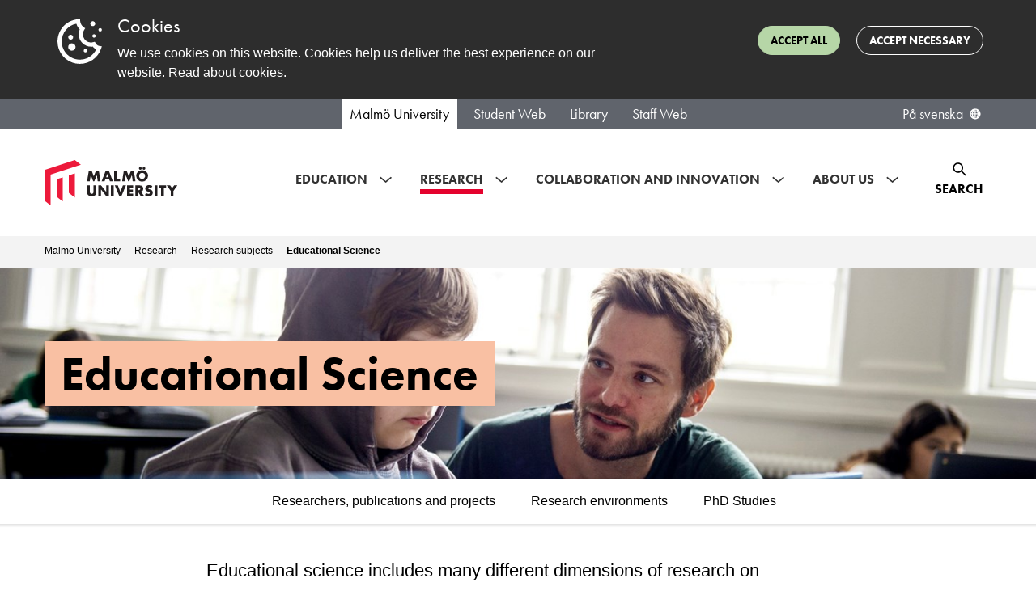

--- FILE ---
content_type: text/html; charset=utf-8
request_url: https://mau.se/en/research/research-subjects/educational-science/
body_size: 103285
content:

<!DOCTYPE html>
<html lang="en" class="no-js">
<head>
    <meta charset="utf-8" />
    <meta http-equiv="X-UA-Compatible" content="IE=Edge" />
    <meta name="referrer" content="strict-origin-when-cross-origin" />
    <link rel="alternate" href="https://mau.se/en/research/research-subjects/educational-science/" hreflang="en" /><link rel="alternate" href="https://mau.se/forskning/forskningsamnen/utbildningsvetenskap/" hreflang="sv" />

    <title>Educational Science | Malm&#246; University</title>
    <meta name="id" content="50214" />

        <meta name="description" content="Educational science includes many different dimensions of research on education, teaching and learning, which are central areas for vocational training for teachers but also of relevance in other educational contexts." />
    <meta name="keywords" content="" />

        <meta property="og:image" content="https://mau.se/contentassets/a839f0cf0e904338a36a41c460825e24/hogstadieskola_2021_08.jpg?w=1920&amp;amp;h=1080" />
        <meta property="og:image:secure_url" content="https://mau.se/contentassets/a839f0cf0e904338a36a41c460825e24/hogstadieskola_2021_08.jpg?w=1920&amp;amp;h=1080" />
        <meta property="og:image:width" content="1920" />
        <meta property="og:image:height" content="1080" />
    
        <meta property="og:description" content="Educational science includes many different dimensions of research on education, teaching and learning, which are central areas for vocational training for teachers but also of relevance in other educational contexts." />
    <meta property="og:title" content="Educational Science | Malm&#246; University" />
    <meta property="og:url" content="https://mau.se/en/research/research-subjects/educational-science/" />
    <meta property="og:type" content="website" />
    <meta name="viewport" content="width=device-width, initial-scale=1.0" />
    <meta name="format-detection" content="telephone=no">
    <meta name="modified" content="2025-01-29T09:49:02Z" />
        <link rel="preload" href="https://use.typekit.net/egd6jkj.css" as="style">
        <link rel="stylesheet" href="https://use.typekit.net/egd6jkj.css">
    <link href="/Content/dist/css/main.min.css?1.1.9419.15213" rel="preload" as="style" />
    <link href="/Content/dist/css/main.min.css?1.1.9419.15213" rel="stylesheet" />
    <script>(function (H) { H.className = H.className.replace(/\bno-js\b/, 'js') })(document.documentElement)</script>

    <script defer src="/Content/dist/js/bundle.min.js?1.1.9419.15213"></script>
    
    
    <link rel="stylesheet" type="text/css" href="https://customer.cludo.com/templates/3178/13505/dist/styles/cludo-search-results.css">
</head>
<body >
    <svg style="display: none;">
	<defs>
		<symbol id="icon-external-link" viewBox="0 0 30 30">
			<path d="M6 9.7v13.8h16v-6.2h-2v4.2H8v-9.8h5v-2" />
			<path d="M15.7 6v2h5.5l-8 8 1.3 1.5 8.2-8V15h2V6" />
		</symbol>
		<symbol id="icon-location" viewBox="0 0 30 30">
			<path d="M15.5 4L5 11.8V25h21V11.8L15.5 4zM7 13l8.5-6 8.5 6v10H7V13z" />
		</symbol>
		<symbol id="icon-listen" viewBox="0 0 30 30">
			<path d="M5 12.07h4.62l3.52-3.37v12.6l-3.52-3.37H5v-5.86zM15.14 4l-6.3 6.05H3v9.9h5.83l6.3 6.05V4zm3.7 15.05c1.15-1.18 1.8-2.74 1.8-4.4 0-1.67-.65-3.23-1.8-4.4-.4-.4-1.03-.4-1.42 0-.4.38-.4 1.03 0 1.42.78.8 1.2 1.85 1.2 2.97 0 1.13-.42 2.2-1.2 2.98-.4.4-.4 1.04 0 1.43.2.2.45.3.7.3.26 0 .52-.1.7-.3zm2.55 1.86c1.62-1.64 2.53-3.9 2.53-6.24s-.9-4.6-2.56-6.26c-.4-.4-1.04-.4-1.43 0-.4.4-.4 1.02 0 1.42 1.28 1.3 1.98 3.02 1.98 4.84 0 1.83-.7 3.55-1.98 4.84-.4.4-.4 1.04 0 1.43.2.2.45.3.7.3.27 0 .52-.1.72-.3zm1.2 3.1c-.27 0-.53-.1-.7-.3-.4-.4-.4-1.02 0-1.42 2-2.03 3.1-4.73 3.1-7.6 0-2.88-1.1-5.58-3.1-7.6-.4-.4-.4-1.05 0-1.44.37-.4 1-.4 1.4 0 2.4 2.42 3.7 5.63 3.7 9.04 0 3.42-1.3 6.63-3.7 9.04-.2.2-.46.3-.7.3z" />
		</symbol>
		<symbol id="icon-mail" viewBox="0 0 30 30">
			<path fill-rule="evenodd" d="M4 24h23V6H4v18zM7.7 8h15.6l-7.8 6.8L7.7 8zM25 9.23V22H6V9.2l9.5 8.26L25 9.22z" />
		</symbol>
		<symbol id="icon-menu" viewBox="0 0 30 30">
			<path d="M3 9h24V7H3m0 9.92h24v-2H3M3 24h24v-2H3" />
		</symbol>
		<symbol id="icon-phone" viewBox="0 0 30 30">
			<defs>
				<path id="a" d="M8.4 25h8.4V0H0v25z" />
			</defs>
			<g fill="none" fill-rule="evenodd" transform="translate(-217 -10)">
				<g transform="translate(224 12)">
					<path fill="#000" d="M2.73 2c-.4 0-.73.33-.73.73v19.54c0 .4.33.73.73.73h11.34c.4 0 .73-.33.73-.73V2.73c0-.4-.33-.73-.73-.73H2.73zm11.34 23H2.73C1.23 25 0 23.77 0 22.27V2.73C0 1.23 1.23 0 2.73 0h11.34c1.5 0 2.73 1.23 2.73 2.73v19.54c0 1.5-1.23 2.73-2.73 2.73z" />
				</g>
				<circle cx="232.5" cy="31.5" r="1.5" fill="#000" />
				<path fill="#000" d="M230 16h5v2h-5z" />
			</g>
		</symbol>
		<symbol id="icon-position" viewBox="0 0 30 30">
			<path d="M15.52 8.16c-1.86 0-3.36 1.5-3.36 3.36 0 1.85 1.5 3.36 3.36 3.36 1.85 0 3.35-1.5 3.35-3.36 0-1.85-1.5-3.36-3.35-3.36zm0 8.72c-2.96 0-5.36-2.4-5.36-5.36 0-2.96 2.4-5.36 5.36-5.36 2.95 0 5.35 2.4 5.35 5.36 0 2.95-2.4 5.36-5.35 5.36zm0-12.88C11.37 4 8 7.37 8 11.52c0 3.22 4.56 9.57 7.25 12.82l.27.32.27-.32c2.65-3.24 7.2-9.6 7.2-12.82C23 7.37 19.62 4 15.5 4zm0 23.8l-1.8-2.2C12.4 24.07 6 16.1 6 11.53 6 6.27 10.27 2 15.52 2c5.24 0 9.5 4.27 9.5 9.52 0 4.57-6.4 12.54-7.7 14.1l-1.8 2.18z" />
		</symbol>
		<symbol id="icon-search" viewBox="0 0 30 30">
			<path d="M16.84 16.55c-1.06 1.06-2.46 1.64-3.96 1.64s-2.9-.6-3.95-1.67C7.87 15.5 7.3 14.1 7.3 12.6s.57-2.9 1.63-3.96C9.98 7.58 11.4 7 12.88 7c1.5 0 2.9.58 3.96 1.64 1.05 1.05 1.64 2.46 1.64 3.95 0 1.5-.6 2.9-1.64 3.93zm2.07.65c2.3-2.97 2.1-7.25-.63-9.98C16.77 5.74 14.83 5 12.87 5c-1.93 0-3.9.74-5.36 2.22-2.93 2.97-2.93 7.78 0 10.74 1.5 1.5 3.46 2.23 5.4 2.23 1.63 0 3.26-.56 4.6-1.6l6.1 6.1 1.4-1.4-6.1-6.1z" />
		</symbol>
		<symbol id="icon-time" viewBox="0 0 30 30">
			<path d="M19.62 19.07c-.2 0-.43-.06-.6-.2L14 15.04V8.62c0-.55.45-1 1-1s1 .45 1 1v5.43l4.23 3.23c.44.33.52.96.18 1.4-.16.26-.46.4-.76.4" />
			<path d="M15 6c-4.96 0-9 4.04-9 9s4.04 9 9 9 9-4.04 9-9-4.04-9-9-9m0 20C8.93 26 4 21.07 4 15S8.93 4 15 4s11 4.93 11 11-4.93 11-11 11" />
		</symbol>
		<symbol id="icon-world" viewBox="0 0 30 30">
			<path transform="translate(5 5)" d="M14.68 16.06c.14-.37.3-.77.44-1.2h.8c-.37.45-.8.85-1.24 1.2zM3.8 14.86h.67c.13.38.25.73.38 1.06-.38-.32-.73-.67-1.04-1.05zM4.86 3.82l-.32.87H4c.26-.3.55-.6.86-.9zm10.9.87h-.7c-.12-.4-.25-.7-.37-1 .3.3.7.6 1 1zm.28 6.2h1.62c-.1.7-.27 1.3-.53 2H15.7c.15-.7.26-1.4.33-2zm-5.17 2v-2h3.16c-.08.6-.2 1.3-.4 2h-2.76zm-5.3-2h3.3v2h-2.9c-.18-.7-.32-1.4-.4-2zm-3.5 0h1.5c.06.6.18 1.3.33 2H2.6c-.26-.7-.44-1.3-.53-2zm1.5-2h-1.5c.1-.8.32-1.6.62-2.2h1.2c-.2.7-.3 1.4-.4 2.2zm5.3-2.2v2.2h-3.3c.1-.8.25-1.5.44-2.2h2.9zm5.16 2.2h-3.16V6.7h2.72c.2.7.3 1.45.4 2.2zm3.63 0h-1.62c-.07-.8-.2-1.5-.38-2.2h1.4c.3.6.5 1.4.6 2.2zm-5.8-6.6c.22.4.65 1.3 1.07 2.4h-2.06V2.1c.34.03.67.1 1 .2zm-3-.2v2.6H6.68c.4-1.1.82-2 1.05-2.4.37-.1.75-.2 1.14-.27zM7.73 17.4c-.24-.47-.7-1.4-1.12-2.55h2.3v2.78c-.4-.05-.72-.13-1.1-.23zm3.14.23v-2.78H13c-.46 1.2-.92 2.13-1.15 2.6-.32.07-.65.14-1 .18zM9.87 0C4.4 0 0 4.42 0 9.86c0 5.44 4.42 9.86 9.86 9.86 5.44 0 9.86-4.42 9.86-9.86C19.72 4.42 15.3 0 9.86 0z" />
		</symbol>
		<symbol id="icon-chevron" viewBox="0 0 30 30">
			<path fill-rule="evenodd" d="M27.58 9L14.93 19.47 2.27 9 1 10.54l13.93 11.53 13.93-11.53" />
		</symbol>
		<symbol id="icon-chevron-small" viewBox="0 0 30 30">
			<path fill-rule="evenodd" d="M12.541 6L11 7.275l6.284 7.593L11 22.461l1.541 1.275 7.339-8.868z" />
		</symbol>
		<symbol id="icon-quote" viewBox="0 0 30 30">
			<path fill-rule="evenodd" d="M8.28 24h-3.2c1.32-3.6 2.07-6.65 2.27-9.16C5.12 13.94 4 12.46 4 10.38c0-1.36.4-2.44 1.2-3.2C6.03 6.38 6.98 6 8.08 6c1.32 0 2.37.5 3.15 1.52.77 1 1.16 2.3 1.16 3.9 0 3.1-1.4 7.3-4.1 12.58m13.6 0h-3.2c1.3-3.6 2.04-6.65 2.24-9.16-2.23-.9-3.35-2.38-3.35-4.46 0-1.36.4-2.44 1.2-3.2.84-.8 1.8-1.18 2.9-1.18 1.3 0 2.35.5 3.13 1.52.77 1 1.16 2.3 1.16 3.9 0 3.1-1.38 7.3-4.1 12.58" />
		</symbol>
		<symbol id="icon-archive" viewBox="0 0 30 30">
			<path fill-rule="evenodd" d="M13.15 2l-6.9 11.8H4v13.62h22.73V13.8h-1.46l2.48-2.33-6.27-6.66-1.35 1.3L13.15 2zm.72 2.74l4.75 2.77-6.4 6.05.25.27h-3.9l5.3-9.05zm1.18 8.88l6.34-5.98 3.5 3.75-2.56 2.4H15.2l-.16-.2zM6 25.42h18.73V15.8H6v9.62zm6.15-3.9h6.43v-2h-6.43v2z" />
		</symbol>
		<symbol id="icon-calendar" viewBox="0 0 30 30">
			<path fill-rule="evenodd" d="M6 22.65h17.62v-7.7H6v7.7zm2.72-13.1v.67c0 .55.45 1 1 1s1-.45 1-1v-.68h8.44v.68c0 .55.45 1 1 1 .56 0 1-.45 1-1v-.68h2.46v3.4H6v-3.4h2.72zm12.44-2V5c0-.55-.44-1-1-1-.55 0-1 .45-1 1v2.54h-8.44V5c0-.55-.45-1-1-1s-1 .45-1 1v2.54H4v17.1h21.62V7.54h-4.46z" />
		</symbol>
		<symbol id="icon-close" viewBox="0 0 30 30">
			<path fill-rule="evenodd" d="M24 4l-9.3 9.3L5.4 4 4 5.4l9.3 9.3L4 24l1.4 1.4 9.3-9.28 9.3 9.3L25.4 24l-9.28-9.3 9.3-9.3" />
		</symbol>
		<symbol id="icon-cookie" viewBox="0 0 30 30">
			<path fill-rule="evenodd" d="M24.256 8.312c-.45 0-.813.364-.813.813 0 .45.364.813.813.813.45 0 .812-.364.812-.813 0-.45-.363-.813-.812-.813M21.34 11.23c-.45 0-.814.364-.814.812 0 .45.363.814.813.814.44 0 .81-.364.81-.814 0-.448-.37-.812-.81-.812m-4.09 7.002c-.45 0-.82.364-.82.813 0 .45.364.813.813.813.45 0 .813-.364.813-.813 0-.45-.364-.813-.813-.813m-6.42-2.69c-.964 0-1.746.785-1.746 1.75s.782 1.748 1.747 1.748c.97 0 1.75-.783 1.75-1.75 0-.963-.78-1.747-1.75-1.747m9.93-10.503c-.646 0-1.168.523-1.168 1.168 0 .644.52 1.167 1.164 1.167.645 0 1.168-.523 1.168-1.167 0-.645-.522-1.167-1.166-1.167M10.25 11.46c-.644 0-1.166.53-1.166 1.17 0 .65.522 1.17 1.167 1.17s1.17-.52 1.17-1.165-.53-1.167-1.17-1.167m2.703-5.252C8.933 6.986 6 10.476 6 14.67c0 4.76 3.87 8.63 8.628 8.63 3.342 0 6.35-1.93 7.77-4.895-.65-.303-1.222-.76-1.662-1.33-3.575.49-6.67-2.327-6.67-5.832 0-.8.167-1.592.486-2.33-.768-.74-1.318-1.672-1.594-2.7m1.67 19.09C8.768 25.298 4 20.53 4 14.668c0-5.543 4.164-10.092 9.685-10.58l1-.087.085 1c.094 1.14.685 2.178 1.62 2.84l.768.55-.5.8c-.387.62-.592 1.33-.592 2.054 0 2.466 2.282 4.44 4.885 3.75l.77-.202.37.706c.37.69 1.04 1.17 1.8 1.296l1.18.184-.38 1.123c-1.47 4.304-5.51 7.196-10.05 7.196" transform="translate(-2 -2) scale(1.2)"/>
		</symbol>
		<symbol id="icon-more" viewBox="0 0 30 30">
			<path fill-rule="evenodd" d="M24.985 13a2.33 2.33 0 0 0-2.328 2.328 2.33 2.33 0 0 0 2.328 2.328 2.33 2.33 0 0 0 2.328-2.328A2.33 2.33 0 0 0 24.985 13m0 6.656a4.332 4.332 0 0 1-4.328-4.328A4.332 4.332 0 0 1 24.985 11a4.332 4.332 0 0 1 4.328 4.328 4.332 4.332 0 0 1-4.328 4.328M15.157 13a2.331 2.331 0 0 0-2.329 2.328 2.331 2.331 0 0 0 2.329 2.328 2.33 2.33 0 0 0 2.328-2.328A2.33 2.33 0 0 0 15.157 13m0 6.656a4.333 4.333 0 0 1-4.329-4.328A4.333 4.333 0 0 1 15.157 11a4.332 4.332 0 0 1 4.328 4.328 4.332 4.332 0 0 1-4.328 4.328M5.328 13A2.33 2.33 0 0 0 3 15.328a2.33 2.33 0 0 0 2.328 2.328 2.331 2.331 0 0 0 2.329-2.328A2.331 2.331 0 0 0 5.328 13m0 6.656A4.333 4.333 0 0 1 1 15.328 4.333 4.333 0 0 1 5.328 11a4.333 4.333 0 0 1 4.329 4.328 4.333 4.333 0 0 1-4.329 4.328" />
		</symbol>
		<symbol id="icon-document" viewBox="0 0 30 30">
			<path fill-rule="evenodd" d="M6 2v25h20V9.6L18.4 2H6zm2 2h9v7h7v14H8V4zm11 1.4L22.6 9H19V5.4z" />
		</symbol>
		<symbol id="icon-document-doc" viewBox="0 0 30 30">
			<path fill-rule="evenodd" d="M23 25H7v-2H5v4h20v-4h-2v2zM18 5.41L21.59 9H18V5.41zM7 4h9v7h7v1h2V9.59L17.41 2H5v10h2V4zm18.09 16.43c-.6.3-1.09.37-1.49.37a3.6 3.6 0 0 1-2.64-.98 3.52 3.52 0 0 1-1.05-2.55 3.5 3.5 0 0 1 1.05-2.54 3.6 3.6 0 0 1 2.51-.97 4 4 0 0 1 1.62.38v1.8a2.13 2.13 0 0 0-1.58-.72 1.9 1.9 0 0 0-1.37.52c-.38.36-.64.9-.64 1.56 0 .7.28 1.19.59 1.48a2.12 2.12 0 0 0 3-.13v1.79zm-11.17-4.66c-.3.28-.6.78-.6 1.53a2.01 2.01 0 0 0 2.06 2.06c.69 0 1.17-.25 1.5-.57.26-.25.58-.73.58-1.5 0-.7-.28-1.22-.59-1.52a2.16 2.16 0 0 0-1.48-.57c-.59 0-1.11.2-1.47.57zM18 14.74a3.5 3.5 0 0 1 1.05 2.54 3.49 3.49 0 0 1-3.65 3.52c-1.26 0-2.12-.5-2.62-.99a3.44 3.44 0 0 1-1.05-2.5c0-.97.43-1.95 1.04-2.56a3.61 3.61 0 0 1 2.63-.99 3.6 3.6 0 0 1 2.6.98zm-11.32 4.6h.4c.33 0 1.04-.04 1.54-.46.37-.3.66-.88.66-1.62a2 2 0 0 0-.55-1.46 2.26 2.26 0 0 0-1.64-.57h-.41v4.1zm.57-5.43c.89 0 1.83.14 2.66.93.6.58.96 1.36.96 2.42 0 1.05-.36 1.82-.91 2.38-.93.94-2.1 1-2.66 1H5.12v-6.73h2.13z" />
		</symbol>
		<symbol id="icon-document-pdf" viewBox="0 0 30 30">
			<path fill-rule="evenodd" d="M24.83 15h-2.36v1.42h2.19v1.42h-2.2v3.05h-1.68v-7.31h4.05V15zm-10.87 4.46h.45c.35 0 1.11-.03 1.66-.49.4-.33.72-.95.72-1.77 0-.78-.32-1.29-.6-1.57A2.41 2.41 0 0 0 14.4 15h-.45v4.46zm.62-5.88c.97 0 1.99.14 2.88 1a3.5 3.5 0 0 1 1.06 2.62 3.5 3.5 0 0 1-1 2.6 3.94 3.94 0 0 1-2.88 1.09h-2.37v-7.31h2.31zm-7.9 3.36h.61c.23 0 .64 0 .9-.27a1 1 0 0 0 .28-.73c0-.3-.1-.55-.27-.7-.25-.25-.61-.28-.94-.28h-.57v1.98zm.9-3.36c.63 0 1.33.09 1.91.6.63.55.71 1.27.71 1.78 0 .92-.35 1.43-.62 1.72-.58.59-1.35.64-1.86.64H6.69v2.57H5v-7.31h2.57zM18 5.41L21.59 9H18V5.41zM7 4h9v7h7v1h2V9.59L17.41 2H5v10h2V4zm16 21H7v-2H5v4h20v-4h-2z" />
		</symbol>
		<symbol id="icon-download" viewBox="0 0 30 30">
			<path fill-rule="evenodd" d="M14.137 2.0001v18.273l-6.967-6.967-1.415 1.414 9.281 9.281 9.399-9.399-1.414-1.414-6.967 6.968V2.0001h-1.917zm10.862 19v5h-20v-5H3v7h24v-7h-2.001z" />
		</symbol>
		<symbol id="icon-information" viewBox="0 0 30 30">
			<path d="M15 6c-4.96 0-9 4.04-9 9s4.04 9 9 9 9-4.04 9-9-4.04-9-9-9m0 20C8.93 26 4 21.07 4 15S8.93 4 15 4s11 4.93 11 11-4.93 11-11 11" />
			<text x="12.155" y="20.586" stroke="#000" stroke-width="0" font-family="Helvetica, Arial, sans-serif" font-size="24" font-weight="bold" transform="translate(5.081 7.325) scale(.64057)">
				i
			</text>
		</symbol>
		<symbol id="icon-open-book" viewBox="0 0 30 30">
			<path data-name="Path 301" d="M8.945,961.342a.525.525,0,0,0-.445.537v2.977c-.665.084-1.515.243-2,.243a.519.519,0,0,0-.5.537V982a.519.519,0,0,0,.5.537c2.21,0,5.054-1.073,7.25-1.073a3.125,3.125,0,0,1,2.82,1.61.483.483,0,0,0,.859,0,3.125,3.125,0,0,1,2.82-1.61c2.2,0,5.04,1.073,7.25,1.073A.519.519,0,0,0,28,982V965.635a.519.519,0,0,0-.5-.537c-.485,0-1.335-.159-2-.243v-2.977a.556.556,0,0,0-.16-.4.48.48,0,0,0-.379-.142,11.783,11.783,0,0,0-5.258,1.518,7.027,7.027,0,0,0-2.7,3.17,7.027,7.027,0,0,0-2.7-3.17,11.783,11.783,0,0,0-5.258-1.518A.463.463,0,0,0,8.945,961.342ZM9.5,962.5a10.4,10.4,0,0,1,4.289,1.283,6.163,6.163,0,0,1,2.711,3.807v13.274a7.1,7.1,0,0,0-2.977-2.256A11.208,11.208,0,0,0,9.5,978Zm15,0V978a11.208,11.208,0,0,0-4.023.6,7.1,7.1,0,0,0-2.977,2.256V967.589a6.164,6.164,0,0,1,2.711-3.807A10.4,10.4,0,0,1,24.5,962.5Zm-16,3.438v12.578a.519.519,0,0,0,.5.537,11.432,11.432,0,0,1,4.18.57,5.837,5.837,0,0,1,1.547.9,4.151,4.151,0,0,0-.977-.126c-2.285,0-4.877.879-6.75,1.023v-15.3C7.52,966.066,8.058,965.993,8.5,965.937Zm17,0c.442.056.98.129,1.5.176v15.3c-1.873-.144-4.465-1.023-6.75-1.023a4.151,4.151,0,0,0-.977.126,5.837,5.837,0,0,1,1.547-.9,11.432,11.432,0,0,1,4.18-.57.519.519,0,0,0,.5-.536Z" transform="translate(-2 -957.339)" />
			<rect data-name="Rectangle 204" width="30" height="30" fill="none" opacity="0" />
			<path data-name="Path 346" d="M8.9,960.844a1.022,1.022,0,0,1,.188,0c3.3.295,6.221,1.253,7.916,4.1,1.691-2.838,4.6-3.8,7.919-4.1A1.015,1.015,0,0,1,26,961.878v2.541a14.207,14.207,0,0,0,1.676.195,1.027,1.027,0,0,1,.824,1.021V982a1.018,1.018,0,0,1-1,1.036c-3.741,0-8.051-2.591-9.633.279a1,1,0,0,1-1.735,0c-1.577-2.861-5.854-.278-9.632-.278A1.018,1.018,0,0,1,5.5,982V965.635a1.027,1.027,0,0,1,.824-1.021,11.929,11.929,0,0,0,1.444-.16l.238-.035C8.042,962.967,8.2,961.482,8.9,960.844ZM16,979.59V967.659c-.866-3.009-2.939-4.137-6-4.589v14.444A8.433,8.433,0,0,1,16,979.59Zm2-11.931V979.59a8.434,8.434,0,0,1,6-2.077V963.07C20.9,963.528,18.857,964.679,18,967.659ZM7.5,980.86c1.579-.214,3.24-.718,5.118-.906h0a12.089,12.089,0,0,0-3.618-.4,1.018,1.018,0,0,1-1-1.037V966.5l-.5.059ZM26,978.516a1.027,1.027,0,0,1-.825,1.02,15,15,0,0,0-3.794.418c1.854.184,3.581.7,5.118.906v-14.3l-.5-.06ZM9.249,961.864l-.025.1c3.125.37,5.843,1.149,7.256,4.132C15.117,963.195,12.479,962.191,9.249,961.864Zm10.7,1.494c1.8-1.128,3.9-1.225,5.054-1.48a.059.059,0,0,0-.013-.041c-3.3.3-6.066,1.268-7.47,4.263A6.337,6.337,0,0,1,19.946,963.358ZM9,964.857a.6.6,0,0,1-.335.48l.327-.046Zm-2.2.728a6.529,6.529,0,0,0,1.862-.248C7.47,965.506,7.186,965.555,6.8,965.585Zm0,0-.3.013C6.6,965.6,6.7,965.593,6.8,965.585Zm20.7.05a.052.052,0,0,0-.014-.04,10.576,10.576,0,0,1-1.4-.152L25,965.369Zm-10.084.689-.416.931-.415-.93a8.76,8.76,0,0,1,.4,1.128l.018.066A9.07,9.07,0,0,1,17.416,966.324ZM9,978.515a.052.052,0,0,0,.014.04c2.234-.005,4.278.166,6.026,1.575l-.432.875c-1.934-.469-5.357.74-7.57.91L6.5,982a.052.052,0,0,0,.014.04c3.65-.013,8.47-2.845,10.486.777,2.015-3.623,6.863-.783,10.5-.781v-.084c-3.053-.235-6.158-1.423-8.1-.951l-.432-.875c1.751-1.411,3.794-1.578,6.036-1.578a11.01,11.01,0,0,0-4.336.521c-1.793.7-2.606,1.9-3.659,3.219l-.891-1.117C14.151,978.72,11.941,978.534,9,978.5Z" transform="translate(-2 -957.339)" />
		</symbol>
		<symbol id="icon-orcid" viewBox="0 0 30 30">
			<g clip-path="url(#clip-path)" style="isolation: isolate">
				<image id="ORCIDiD_iconbw128x128" width="30" height="30" xlink:href="[data-uri]"/>
			</g>
		</symbol>
		<symbol>
			<symbol id="icon-close-circle" viewBox="0 0 30 30">
				<rect id="Rectangle_1061" data-name="Rectangle 1061" width="30" height="30" fill="#fff" opacity="0"/>
				<path id="Icon_ionic-md-close-circle" data-name="Icon ionic-md-close-circle" d="M15.75,3.375A12.375,12.375,0,1,0,28.125,15.75,12.332,12.332,0,0,0,15.75,3.375Zm6.188,16.83-1.733,1.732L15.75,17.482l-4.455,4.455L9.562,20.205l4.455-4.455L9.562,11.295l1.733-1.732,4.455,4.455,4.455-4.455,1.733,1.732L17.482,15.75Z" transform="translate(-0.275 -0.75)" fill="#e4022d"/>
			</symbol>
		</symbol>
		<symbol id="icon-post-officebox" viewBox="0 0 90 90">
			<path d="M101.116,127.6H97.831V102.629A2.636,2.636,0,0,0,95.2,100H68.127L55.772,123.4V127.6H52.486L40,144.293v17.481a3.873,3.873,0,0,0,3.943,3.943H109.66a3.873,3.873,0,0,0,3.943-3.943V144.293ZM99.8,130.23l9.857,13.143H97.831V130.23Zm-4.6,13.143H89.945v6.572H63.658v-6.572H58.4V124.315l11.829-7.886v-13.8H95.2ZM60.635,119.715,67.6,106.572v8.412ZM53.8,130.23h1.971v13.143H43.943Zm55.859,32.858H43.943a1.242,1.242,0,0,1-1.314-1.314V146h18.4v3.943a2.636,2.636,0,0,0,2.629,2.629H89.945a2.636,2.636,0,0,0,2.629-2.629V146h18.4v15.772A1.242,1.242,0,0,1,109.66,163.088Z" transform="translate(-31.806 -88.56)" stroke="#000" stroke-width="1" style="mix-blend-mode: multiply;isolation: isolate"/>
		</symbol>
    <symbol id="icon-laptop" viewBox="0 0 30 30">
      <path d="M25.798 20.6068L24.667 18.3351V7.9334C24.667 7.59403 24.5776 7.26065 24.408 6.96671C24.2383 6.6728 23.9942 6.42872 23.7003 6.25902C23.4064 6.08934 23.073 6 22.7336 6H7.2664C6.75363 6 6.26187 6.20368 5.8993 6.56627C5.53671 6.92886 5.33302 7.42064 5.33302 7.93338V18.3351L4.20199 20.6068C4.0059 21.0014 3.9505 21.4511 4.04492 21.8815C4.13935 22.3119 4.37793 22.6971 4.72116 22.9733C5.06442 23.2496 5.49175 23.4003 5.93237 23.4006H24.0676C24.5082 23.4003 24.9356 23.2496 25.2788 22.9733C25.6221 22.6971 25.8607 22.3119 25.9551 21.8815C26.0495 21.4511 25.9941 21.0014 25.798 20.6068ZM7.26641 7.9334H22.7336V17.6004H7.26641V7.9334ZM5.93236 21.4672L6.89906 19.5338H23.1009L24.0676 21.4672H5.93236Z" fill="black"/>
    </symbol>
	</defs>
</svg>
    <svg style="display: none;">
  <defs>
    <symbol id="pictogram-group" viewBox="0 0 85 64">
      <path d="M63.25 48.93a19.92 19.92 0 0 0-4.58-12.62 12.16 12.16 0 0 1 18.92 4h-2.38V42h3a12.13 12.13 0 0 1 .48 2.54H73.5v1.71h5.28v2.67zm-38.3 5.49V49a18.3 18.3 0 0 1 34.91-7.66H55.4v1.71h5.15a18.11 18.11 0 0 1 .7 2.69h-3.71v1.71h3.94c0 .52.07 1 .07 1.56v1H55v1.71h6.57v2.68H24.95zm-1.71-3.84H5.12v-3.7a13.11 13.11 0 0 1 22-9.65 20.06 20.06 0 0 0-2.42 4.35h-3.2v1.71h2.59a20 20 0 0 0-.58 2.47h-6.3v1.71h6.09c0 .52-.06 1-.06 1.56zM11.55 25.3a6.68 6.68 0 1 1 6.68 6.7 6.69 6.69 0 0 1-6.68-6.68zm22.22-5.86a9.48 9.48 0 1 1 9.48 9.48 9.49 9.49 0 0 1-9.48-9.48zm26.66 6a6.17 6.17 0 1 1 6.17 6.17 6.18 6.18 0 0 1-6.17-6.17zm10.11 6.82a7.88 7.88 0 1 0-7.88 0A13.77 13.77 0 0 0 57.53 35a20 20 0 0 0-9.58-5.45 11.19 11.19 0 1 0-9.39 0 20 20 0 0 0-10.37 6.31 14.7 14.7 0 0 0-5.87-3.26 8.39 8.39 0 1 0-8.14 0A14.84 14.84 0 0 0 3.42 46.88v5.4h19.82v3.84h40v-5.48h17.25v-5.1a13.9 13.9 0 0 0-9.94-13.31z"/>
    </symbol>
    <symbol id="pictogram-hat" viewBox="0 0 85 64">
      <path d="M69.68 41.39c-.35 5.66-9.23 11.76-27.87 11.76-12.94 0-27.09-3.68-27.59-11.76a3.45 3.45 0 0 1 .94-2.78c1.65-1.69 4.94-1.85 6-1.85.11.54.2.92.24 1.1v7l.31.26c.27.22 6.67 5.37 20.12 5.37s20.1-5.14 20.38-5.36l.32-.26v-7c0-.18.13-.56.25-1.1 1 0 4.32.17 6 1.85a3.45 3.45 0 0 1 .94 2.78zM42 11.09c11.51 0 18.86 2.44 18.86 4.12S53.47 19.34 42 19.34s-18.91-2.44-18.91-4.12 7.35-4.13 18.91-4.13zm19 26.17a14.06 14.06 0 0 1-2.67 1.61V31h-1.79v8.6a28.5 28.5 0 0 1-3.25 1v-5.49h-1.71v5.79c-1 .18-1.93.32-2.84.43V33H47v8.46c-2.77.24-4.77.19-4.83.19C42 41.7 29.06 42 23 37.26c-.43-1.92-2.84-13.29-.62-20.11C25.2 19.71 33.62 21 42 21s16.75-1.33 19.58-3.9c2.22 6.83-.19 18.19-.62 20.11zM23.09 39.4c5.95 3.73 15.66 4 18.4 4h.69c.77 0 11.94.22 18.63-4V44a22.94 22.94 0 0 1-4.48 2.26 40.18 40.18 0 0 1-14.52 2.5 39 39 0 0 1-14.37-2.49A21.42 21.42 0 0 1 23.09 44v-4.6zm46.87-2c-2-2-5.36-2.32-6.85-2.36.88-4.8 2.13-14.39-.6-20.06C62.1 11.31 52 9.39 42 9.39S21.81 11.31 21.4 15c-2.73 5.67-1.48 15.26-.6 20.06-1.49 0-4.9.37-6.85 2.36a5.13 5.13 0 0 0-1.43 4.09c.42 6.65 9.64 13.36 29.3 13.36 19.85 0 29.15-6.71 29.57-13.36a5.13 5.13 0 0 0-1.39-4.1z"/>
    </symbol>
    <symbol id="pictogram-hourglass" viewBox="0 0 85 64">
      <path d="M48.1 36.4c6.3 2.4 10.6 8.6 10.6 15.4v3.6h-33v-3.6c0-6.8 4.2-13 10.6-15.4 1.6-.6 2.6-2.1 2.6-3.8s-1-3.2-2.6-3.8c-6.3-2.4-10.6-8.6-10.6-15.4V9.8h33v3.6c0 6.8-4.2 13-10.6 15.4-1.6.6-2.6 2.1-2.6 3.8 0 1.7 1.1 3.2 2.6 3.8zm.6-6c7-2.7 11.7-9.5 11.7-17V8.1H24v5.3c0 7.5 4.7 14.3 11.7 17 .9.3 1.5 1.2 1.5 2.2 0 1-.6 1.9-1.5 2.2-7 2.7-11.7 9.5-11.7 17v5.3h36.4v-5.3c0-7.5-4.7-14.3-11.7-17-.9-.3-1.5-1.2-1.5-2.2s.6-1.9 1.5-2.2z"/>
      <path d="M46.9 39.7c1.1.4 2.7 1.4 4.1 2.6h-2.9V44h4.4c.1.2.2.3.4.5.6.8 1 1.7 1.4 2.6h-9.6v1.7h10.2c.2 1 .4 2 .4 3H29.4c0-2.6.8-5.1 2.3-7.3 1.5-2.3 3.9-4.1 5.9-4.7.4-.1.8-.3 1.2-.4 1.6-.5 2-.6 3.6-.6 1.7 0 2.5.3 4.3.9h.2zM37 38.1c-2.6.8-5.2 3-6.8 5.4s-2.6 5.3-2.6 8.3v1.7h29.3v-1.7c0-3-.9-5.9-2.6-8.3s-4.6-4.7-6.8-5.4c-2.2-.7-3.1-1.1-5.3-1.1s-2.6.3-5.2 1.1zm9.5-12c-1.8.6-2.5.9-4.3.9-1.5 0-2-.1-3.6-.6-.3-.1-.7-.2-1.2-.4-.8-.2-1.7-.7-2.5-1.3h14.4c-.8.6-1.7 1-2.4 1.3l-.4.1zm7.2-3.1h-23c1.6 2.1 3.9 3.9 6.2 4.6 2.6.8 3.1 1.1 5.3 1.1s3.1-.4 5.3-1.1c1.9-.6 4.5-2.5 6.2-4.6z"/>
    </symbol>
    <symbol id="pictogram-agreement" viewBox="0 0 300 150">
		<path d="M147.923,74.565l-6.968,6.968L119.405,57.847l-.41-.468L91.561,42.124H80.611l-9.047,11.3A4.095,4.095,0,0,1,64.8,48.859L70.92,38.172a4.685,4.685,0,0,1,3.572-2.342l21.9-2.489,29.659,8.784L179.69,21.249,177.582,15.8l-51.648,20.29-28.9-8.784L73.965,29.886a10.657,10.657,0,0,0-8.022,5.27l-3.191,5.592-11.1-.5L4.428,13.08,1.5,18.145l48.31,28.02,9.6.41A9.925,9.925,0,0,0,76.161,57.086l7.261-9.106h6.617L115.306,62,139.93,89.732a5.5,5.5,0,0,1-1.288,5.856,5.592,5.592,0,0,1-7.847,0l-5.621-5.651h0L110.534,75.3l-4.158,4.158,14.639,14.639a5.358,5.358,0,0,1-6.968,8.052l-.586-.615L98.822,86.892l-4.128,4.158,14.639,14.639.615.556a4.216,4.216,0,0,1-1.083,5.856,4.333,4.333,0,0,1-5.856-.381l-2.928-2.928-.439-.5L86.906,95.558h0l-4.158,4.158h0l12.941,12.97a2.928,2.928,0,0,1-3.748,4.011l-3.484-2.05a7.027,7.027,0,0,0-1.61-7.378h0a6.939,6.939,0,0,0-5.417-2.02,9.165,9.165,0,0,0,.586-1.64A9.106,9.106,0,0,0,67.231,96l-2.284,1.845a9.106,9.106,0,0,0-15.166-6.91,9.047,9.047,0,0,0-8.754-13.38,9.252,9.252,0,0,0-5.182,2.108l-4.977-4.948L3.9,65.694,2.027,71.4l25.707,8.549,4.509,4.363a9.106,9.106,0,0,0,1.786,10.511,8.989,8.989,0,0,0,6.353,2.635h.644a9.106,9.106,0,0,0,3.718-1.083,9.076,9.076,0,0,0,14.083,11.067,9.018,9.018,0,0,0,9.047,8.784,9.223,9.223,0,0,0,4.187-1.025A7.056,7.056,0,0,0,84.1,120.416l.849-1,4.187,2.459a8.549,8.549,0,0,0,4.333,1.2,8.784,8.784,0,0,0,4.977-1.552,8.52,8.52,0,0,0,3.1-3.718,10.511,10.511,0,0,0,10.833-1.113,10.1,10.1,0,0,0,4.04-7.232v-.381a11.3,11.3,0,0,0,8.784-3.25,11.1,11.1,0,0,0,2.928-4.89,11.389,11.389,0,0,0,16.747-14.639L151,80.157l28.225-5.826-1.171-5.856ZM42.871,90.434a2.928,2.928,0,0,1-2.284,1.23,3.25,3.25,0,0,1-2.577-1.054,3.1,3.1,0,0,1-.264-4.07L39.123,84.7a3.133,3.133,0,0,1,2.342-1.288H41.7a3.133,3.133,0,0,1,2.254.937,3.25,3.25,0,0,1,.322,4.216Zm12.18,12.561a3.308,3.308,0,0,1-4.626,0,3.25,3.25,0,0,1,0-4.626l2.928-2.928a3.279,3.279,0,0,1,4.626,4.626Zm10.482,6.471a3.279,3.279,0,0,1-.937-2.489,3.191,3.191,0,0,1,1.2-2.342l4.948-3.953a3.25,3.25,0,0,1,2.02-.7,3.338,3.338,0,0,1,2.313.937,3.279,3.279,0,0,1,.937,2.489,3.191,3.191,0,0,1-1.2,2.342l-4.948,3.718a3.279,3.279,0,0,1-4.333,0Zm17.362,3.894-2.928,2.928a1.23,1.23,0,0,1-1.727-1.727l2.928-2.928a1.2,1.2,0,0,1,1.7,0h0a1.2,1.2,0,0,1,.029,1.61Z"
			  transform="translate(60 10)" />
    </symbol>
	<symbol id="pictogram-balloon" viewBox="0 0 300 150">
		<path d="M48.667,2A36.6,36.6,0,0,0,21.475,63.178l-.15.066L35.834,95.889V98.7l-3.06,5.672a5.021,5.021,0,0,0,.354,5.348A5.583,5.583,0,0,0,37.667,112h22a5.583,5.583,0,0,0,4.539-2.275,5.021,5.021,0,0,0,.354-5.348L61.5,98.7V95.889L76.009,63.244l-.15-.066A36.6,36.6,0,0,0,48.667,2ZM26.72,40.5c.346,12.153,4.063,22.587,9.693,28.783A33.02,33.02,0,0,1,15.761,40.5Zm23.78,31v-31H66.949C66.45,56.741,59.418,69.9,50.5,71.5Zm0-34.666v-31c8.917,1.6,15.95,14.758,16.449,31Zm-3.667-31v31H30.385C30.884,20.592,37.916,7.436,46.834,5.834Zm0,34.666v31c-8.917-1.6-15.95-14.758-16.449-31Zm23.78,0h10.96A33.02,33.02,0,0,1,60.921,69.283C66.551,63.087,70.267,52.653,70.614,40.5Zm10.96-3.667H70.614C70.267,24.68,66.551,14.247,60.921,8.05A33.02,33.02,0,0,1,81.574,36.833ZM36.413,8.05c-5.63,6.195-9.35,16.628-9.693,28.783H15.761A33.02,33.02,0,0,1,36.413,8.05ZM52.334,84.5v1.833H45V84.5ZM43.167,90h11A1.833,1.833,0,0,0,56,88.167V86.333h1.833v7.333H39.5V86.333h1.833v1.833A1.833,1.833,0,0,0,43.167,90Zm14.667,7.333V98.7l-3.06,5.672a4.99,4.99,0,0,0-.339,3.956H42.9a4.99,4.99,0,0,0-.339-3.956L39.5,98.7V97.333Zm-21.729,10.25a1.358,1.358,0,0,1-.1-1.467l1.666-3.089,1.667,3.089a1.359,1.359,0,0,1-.1,1.467,2.066,2.066,0,0,1-3.124,0Zm25.117,0a2.066,2.066,0,0,1-3.117,0,1.358,1.358,0,0,1-.1-1.467l1.666-3.089,1.667,3.089a1.359,1.359,0,0,1-.1,1.467ZM59.667,82.667H56a1.833,1.833,0,0,0-1.833-1.833V77.167H50.5v3.667H46.834V77.167H43.167v3.667a1.833,1.833,0,0,0-1.833,1.833H37.667A1.833,1.833,0,0,0,35.834,84.5v2.361L27.795,68.774a36.483,36.483,0,0,0,41.745,0L61.5,86.861V84.5A1.833,1.833,0,0,0,59.667,82.667Z" 
			transform="translate(100 20)" />
	</symbol>
	<symbol id="pictogram-bike" viewBox="0 0 300 150">
		<g transform="translate(52.941 20)">
			<rect width="12.765" height="6.382" transform="translate(90.689 79.481)"/>
			<path d="M22.06,29.071c-.185.073-18.247,7.6-14.74,32.138l6.318-.906C10.862,40.875,23.882,35.227,24.45,34.991l-1.206-2.955Z" transform="translate(8.668 16.714)"/>
			<path d="M62.434,60.3l6.318.906c3.51-24.54-14.555-32.065-14.74-32.138l-2.39,5.92C52.19,35.227,65.21,40.875,62.434,60.3Z" transform="translate(109.378 16.714)"/>
			<path d="M5.235,125H192.882a3.235,3.235,0,0,0,0-6.471H172.238A38.794,38.794,0,0,0,143.311,48.1L135.7,21.471h2.181a3.235,3.235,0,0,0,0-6.471H112a3.235,3.235,0,0,0,0,6.471h16.969L137.1,49.906a38.859,38.859,0,0,0-24.931,33.036H101.3L83.1,34.412h6.251a3.235,3.235,0,0,0,0-6.471H63.471a3.235,3.235,0,0,0,0,6.471H75.833l-10.8,17.273A38.791,38.791,0,0,0,25.88,118.529H5.235a3.235,3.235,0,1,0,0,6.471ZM150.824,53.824a32.353,32.353,0,1,1-32.188,35.588h32.188a3.235,3.235,0,0,0,3.235-3.235,3.04,3.04,0,0,0-.178-.874h.055L145.1,54.377A32.374,32.374,0,0,1,150.824,53.824Zm-11.948,2.313,7.658,26.8h-27.9A32.408,32.408,0,0,1,138.876,56.137ZM99.059,89.412h13.106a38.824,38.824,0,0,0,17.244,29.118h-60.7A38.823,38.823,0,0,0,85.953,89.412ZM79.482,82.941H53.134L67.075,60.618A32.311,32.311,0,0,1,79.482,82.941Zm-.566-41.26L94.39,82.941H85.953A38.762,38.762,0,0,0,70.511,55.134ZM14.941,86.176A32.282,32.282,0,0,1,61.591,57.2L44.551,84.462a3.235,3.235,0,0,0,2.744,4.95H79.482a32.353,32.353,0,0,1-64.541-3.235Z" transform="translate(-2 -15)"/>
		</g>
	</symbol>
	<symbol id="pictogram-binoculars" viewBox="0 0 300 150">
		<g transform="translate(91 20)">
			<path d="M29.484,113.936A27.5,27.5,0,0,0,56.869,88.415h8.049a27.468,27.468,0,0,0,54.872-1.963c0-.738-.053-1.463-.11-2.185l.1-.012-5.889-49.079a1.963,1.963,0,0,0-.561-1.154l-.306-.306a29.146,29.146,0,0,0-3.1-2.654l-3.911-19.056a1.963,1.963,0,0,0-.393-.825l-.744-.938a15.782,15.782,0,0,0-25.144,0l-.746.94a1.963,1.963,0,0,0-.393.825L74.676,31.064a29.146,29.146,0,0,0-3.1,2.654l-.306.306a1.963,1.963,0,0,0-.561,1.164L70.018,41.3H51.794l-.728-6.07a1.979,1.979,0,0,0-.561-1.154l-.306-.306a29.334,29.334,0,0,0-3.088-2.644L43.183,12.005a1.963,1.963,0,0,0-.393-.825l-.742-.938a15.782,15.782,0,0,0-25.144,0l-.746.94a1.963,1.963,0,0,0-.383.825L11.849,31.126a29.334,29.334,0,0,0-3.088,2.644l-.306.306a1.963,1.963,0,0,0-.561,1.164L2.691,80.41a27.41,27.41,0,0,0,26.793,33.527Zm0-3.926A23.579,23.579,0,0,1,5.927,86.564l.63-5.462A23.558,23.558,0,1,1,29.484,110.01ZM64.921,84.489H56.872V84.32l.094-.012-1.4-11.6H66.392l-.9,7.751a27.2,27.2,0,0,0-.575,4.028Zm1.926-15.705H55.092L53.207,53.078H68.659ZM92.305,110.01A23.581,23.581,0,0,1,68.748,86.527l.62-5.381A23.558,23.558,0,1,1,92.305,110.01ZM82.356,13.254l.455-.577a11.859,11.859,0,0,1,18.988,0l.455.575,3.07,14.959a29.4,29.4,0,0,0-26.039,0ZM110.07,36.321l4.011,33.427a27.388,27.388,0,0,0-43.37-.247l3.828-33.177a25.4,25.4,0,0,1,35.531,0Zm-40.5,8.9-.453,3.926H52.736l-.471-3.926ZM19.535,13.254l.455-.577a11.859,11.859,0,0,1,18.988,0l.455.575L42.516,28.27a29.4,29.4,0,0,0-26.063,0ZM11.724,36.37a25.4,25.4,0,0,1,35.533,0l4,33.362A27.388,27.388,0,0,0,7.9,69.49Z" transform="translate(-2 -4)"/>
			<path d="M24.652,36A18.652,18.652,0,1,0,43.3,54.652,18.652,18.652,0,0,0,24.652,36Zm0,33.573A14.922,14.922,0,1,1,39.573,54.652,14.922,14.922,0,0,1,24.652,69.573Z" transform="translate(1.461 29.175)"/>
			<path d="M56.652,36A18.652,18.652,0,1,0,75.3,54.652,18.652,18.652,0,0,0,56.652,36Zm0,33.573A14.922,14.922,0,1,1,71.573,54.652,14.922,14.922,0,0,1,56.652,69.573Z" transform="translate(35.025 29.175)"/>
			<rect width="20.601" height="3.73" transform="translate(9.337 54.191) rotate(-84.78)"/>
			<rect width="20.601" height="3.73" transform="translate(72.855 54.181) rotate(-84.78)"/>
		</g>
	</symbol>
	<symbol id="pictogram-bulb" viewBox="0 0 300 150">
		<g transform="translate(101 18)">
			<path d="M44.261,7.032a29.7,29.7,0,0,0-25.7,16.715,27.079,27.079,0,0,0,4.172,29.33,32.883,32.883,0,0,1,8.1,21.485V77.49H60.5V74.57a34.076,34.076,0,0,1,8.426-21.882A27.061,27.061,0,0,0,72.049,22.32,29.961,29.961,0,0,0,44.263,7.031Zm-2.3,66.934v-28.2h7.417v28.2ZM66.021,50.5a37.579,37.579,0,0,0-9.231,23.468H53.082V42.245H38.248V73.966H34.539A36.339,36.339,0,0,0,25.6,50.838,23.7,23.7,0,0,1,24.08,21.473a26.663,26.663,0,0,1,29.129-9.9C64.153,14.731,71.633,24.326,71.625,35.2A23.634,23.634,0,0,1,66.021,50.5Z" transform="translate(3.815 3.812)"/>
			<path d="M34.728,14.845a17.5,17.5,0,0,1,4.8,2.19l1.928-2.95a21,21,0,0,0-5.771-2.631Z" transform="translate(19.945 7.916)"/>
			<path d="M20.01,31.28l3.525.141A17.7,17.7,0,0,1,40.3,14.546c.28-.021.559-.021.837-.021V11c-.337,0-.675,0-1.01.025A21.249,21.249,0,0,0,20.01,31.28Z" transform="translate(7.769 7.653)"/>
			<rect width="31" height="4" transform="translate(33.472 87.437)"/>
			<rect width="31" height="4" transform="translate(33.472 96.265)"/>
			<path d="M24,60.525h4.963a10.537,10.537,0,0,0,18.271,0H52.2V57H24Zm14.1,1.762a7.049,7.049,0,0,1-4.663-1.763h9.326A7.049,7.049,0,0,1,38.1,62.287Z" transform="translate(11.415 46.189)"/>
			<rect width="5" height="4" transform="translate(46.472 2)"/>
			<rect width="4.984" height="3.525" transform="translate(68.57 11.328) rotate(-45)"/>
			<rect width="4" height="4" transform="translate(82.944 29.09)"/>
			<rect width="3.525" height="4.984" transform="translate(24.417 10.295) rotate(-45)"/>
			<rect width="4" height="4" transform="translate(11 29.09)"/>
		</g>
	</symbol>
	<symbol id="pictogram-bus" viewBox="0 0 300 150">
		<g transform="translate(65 6)">
			<path d="M53.533,46a5.533,5.533,0,1,0,5.533,5.533A5.533,5.533,0,0,0,53.533,46Zm0,8.3V51.533h0Z" transform="translate(81.25 55.87)"/>
			<path d="M17.533,46a5.533,5.533,0,1,0,5.533,5.533A5.533,5.533,0,0,0,17.533,46Zm0,8.3V51.533h0Z" transform="translate(17.663 55.87)"/>
			<path d="M165.212,25h-24.9V22.25a8.275,8.275,0,0,0-8.3-8.25H118.185a8.275,8.275,0,0,0-8.3,8.25V25H56.635V22.25a8.275,8.275,0,0,0-8.3-8.25H35.2a8.275,8.275,0,0,0-8.3,8.25V25H4.766A2.758,2.758,0,0,0,2,27.75v82.5A2.758,2.758,0,0,0,4.766,113h14.8a16.5,16.5,0,0,0,3.292,5.5H2V124H167.979v-5.5H147.121a16.505,16.505,0,0,0,3.292-5.5h14.8a2.758,2.758,0,0,0,2.766-2.75V27.75A2.758,2.758,0,0,0,165.212,25Zm-2.766,46.75H148.614V41.5h13.832Zm-47.027-49.5a2.758,2.758,0,0,1,2.766-2.75h13.832a2.758,2.758,0,0,1,2.766,2.75V25H115.419Zm-82.989,0A2.758,2.758,0,0,1,35.2,19.5h13.14A2.758,2.758,0,0,1,51.1,22.25V25H32.429Zm-8.3,85.25a11.065,11.065,0,1,1,11.065,11A11.033,11.033,0,0,1,24.13,107.5ZM50.825,113h68.328a16.505,16.505,0,0,0,3.292,5.5H47.533A16.5,16.5,0,0,0,50.825,113Zm50.762-16.5H79.457V91h22.13Zm0-11H79.457V38.75h22.13ZM79.457,102h22.13v5.5H79.457Zm44.261,5.5a11.065,11.065,0,1,1,11.065,11A11.033,11.033,0,0,1,123.718,107.5Zm27.663,0a16.6,16.6,0,0,0-33.2,0H107.12V36a2.758,2.758,0,0,0-2.766-2.75H76.69A2.758,2.758,0,0,0,73.924,36v71.5H51.794a16.6,16.6,0,0,0-33.2,0H7.533v-77H162.446V36h-16.6a2.758,2.758,0,0,0-2.766,2.75V74.5a2.758,2.758,0,0,0,2.766,2.75h16.6V80h-8.3a2.758,2.758,0,0,0-2.766,2.75v11a2.758,2.758,0,0,0,2.766,2.75h8.3v11ZM162.446,91h-5.533V85.5h5.533Z" transform="translate(0 0)"/>
			<path d="M28.13,21H8.766A2.766,2.766,0,0,0,6,23.766V54.2a2.766,2.766,0,0,0,2.766,2.766H28.13A2.766,2.766,0,0,0,30.9,54.2V23.766A2.766,2.766,0,0,0,28.13,21ZM25.364,51.429H11.533v-24.9H25.364Z" transform="translate(7.065 12.195)"/>
			<path d="M39.13,21H19.766A2.766,2.766,0,0,0,17,23.766V54.2a2.766,2.766,0,0,0,2.766,2.766H39.13A2.766,2.766,0,0,0,41.9,54.2V23.766A2.766,2.766,0,0,0,39.13,21ZM36.364,51.429H22.533v-24.9H36.364Z" transform="translate(26.495 12.195)"/>
			<path d="M64.13,21H44.766A2.766,2.766,0,0,0,42,23.766V54.2a2.766,2.766,0,0,0,2.766,2.766H64.13A2.766,2.766,0,0,0,66.9,54.2V23.766A2.766,2.766,0,0,0,64.13,21ZM61.364,51.429H47.533v-24.9H61.364Z" transform="translate(70.652 12.195)"/>
			<rect width="24" height="6" transform="translate(14 72.632)"/>
			<rect width="12" height="6" transform="translate(26 84.557)"/>
			<rect width="23" height="6" transform="translate(115 72.632)"/>
			<rect width="12" height="6" transform="translate(126 84.557)"/>
		</g>
	</symbol>
	<symbol id="pictogram-calendar" viewBox="0 0 300 150">
		<g transform="translate(90 17)">
			<path d="M35.7,33.405A7.7,7.7,0,1,0,28,25.7,7.7,7.7,0,0,0,35.7,33.405Zm0-11.554A3.851,3.851,0,1,1,31.851,25.7,3.851,3.851,0,0,1,35.7,21.851Z" transform="translate(24.192 13.958)"/>
			<path d="M45.7,33.405A7.7,7.7,0,1,0,38,25.7,7.7,7.7,0,0,0,45.7,33.405Zm0-11.554A3.851,3.851,0,1,1,41.851,25.7,3.851,3.851,0,0,1,45.7,21.851Z" transform="translate(33.497 13.958)"/>
			<path d="M55.7,33.405A7.7,7.7,0,1,0,48,25.7,7.7,7.7,0,0,0,55.7,33.405Zm0-11.554A3.851,3.851,0,1,1,51.851,25.7,3.851,3.851,0,0,1,55.7,21.851Z" transform="translate(42.83 13.958)"/>
			<path d="M15.7,43.405A7.7,7.7,0,1,0,8,35.7,7.7,7.7,0,0,0,15.7,43.405Zm0-11.554A3.851,3.851,0,1,1,11.851,35.7,3.851,3.851,0,0,1,15.7,31.851Z" transform="translate(5.554 23.263)"/>
			<path d="M25.7,43.405A7.7,7.7,0,1,0,18,35.7,7.7,7.7,0,0,0,25.7,43.405Zm0-11.554A3.851,3.851,0,1,1,21.851,35.7,3.851,3.851,0,0,1,25.7,31.851Z" transform="translate(14.887 23.263)"/>
			<path d="M35.7,43.405A7.7,7.7,0,1,0,28,35.7,7.7,7.7,0,0,0,35.7,43.405Zm0-11.554A3.851,3.851,0,1,1,31.851,35.7,3.851,3.851,0,0,1,35.7,31.851Z" transform="translate(24.192 23.263)"/>
			<path d="M45.7,43.405A7.7,7.7,0,1,0,38,35.7,7.7,7.7,0,0,0,45.7,43.405Zm0-11.554A3.851,3.851,0,1,1,41.851,35.7,3.851,3.851,0,0,1,45.7,31.851Z" transform="translate(33.497 23.263)"/>
			<path d="M55.7,43.405A7.7,7.7,0,1,0,48,35.7,7.7,7.7,0,0,0,55.7,43.405Zm0-11.554A3.851,3.851,0,1,1,51.851,35.7,3.851,3.851,0,0,1,55.7,31.851Z" transform="translate(42.83 23.263)"/>
			<path d="M15.7,53.405A7.7,7.7,0,1,0,8,45.7,7.7,7.7,0,0,0,15.7,53.405Zm0-11.554A3.851,3.851,0,1,1,11.851,45.7,3.851,3.851,0,0,1,15.7,41.851Z" transform="translate(5.554 32.568)"/>
			<path d="M25.7,53.405A7.7,7.7,0,1,0,18,45.7,7.7,7.7,0,0,0,25.7,53.405Zm0-11.554A3.851,3.851,0,1,1,21.851,45.7,3.851,3.851,0,0,1,25.7,41.851Z" transform="translate(14.887 32.568)"/>
			<path d="M35.7,53.405A7.7,7.7,0,1,0,28,45.7,7.7,7.7,0,0,0,35.7,53.405Zm0-11.554A3.851,3.851,0,1,1,31.851,45.7,3.851,3.851,0,0,1,35.7,41.851Z" transform="translate(24.192 32.568)"/>
			<path d="M45.7,53.405A7.7,7.7,0,1,0,38,45.7,7.7,7.7,0,0,0,45.7,53.405Zm0-11.554A3.851,3.851,0,1,1,41.851,45.7,3.851,3.851,0,0,1,45.7,41.851Z" transform="translate(33.497 32.568)"/>
			<path d="M55.7,53.405A7.7,7.7,0,1,0,48,45.7,7.7,7.7,0,0,0,55.7,53.405Zm0-11.554A3.851,3.851,0,1,1,51.851,45.7,3.851,3.851,0,0,1,55.7,41.851Z" transform="translate(42.83 32.568)"/>
			<path d="M15.7,63.405A7.7,7.7,0,1,0,8,55.7,7.7,7.7,0,0,0,15.7,63.405Zm0-11.554A3.851,3.851,0,1,1,11.851,55.7,3.851,3.851,0,0,1,15.7,51.851Z" transform="translate(5.554 41.892)"/>
			<path d="M25.7,63.405A7.7,7.7,0,1,0,18,55.7,7.7,7.7,0,0,0,25.7,63.405Zm0-11.554A3.851,3.851,0,1,1,21.851,55.7,3.851,3.851,0,0,1,25.7,51.851Z" transform="translate(14.887 41.892)"/>
			<path d="M35.7,63.405A7.7,7.7,0,1,0,28,55.7,7.7,7.7,0,0,0,35.7,63.405Zm0-11.554A3.851,3.851,0,1,1,31.851,55.7,3.851,3.851,0,0,1,35.7,51.851Z" transform="translate(24.192 41.892)"/>
			<path d="M115.86,10.719H110.07V4.93A1.93,1.93,0,0,0,108.14,3h-7.719a1.93,1.93,0,0,0-1.93,1.93v5.789H21.3V4.93A1.93,1.93,0,0,0,19.368,3H11.649a1.93,1.93,0,0,0-1.93,1.93v5.789H3.93A1.93,1.93,0,0,0,2,12.649V111.07A1.93,1.93,0,0,0,3.93,113H115.86a1.93,1.93,0,0,0,1.93-1.93V12.649A1.93,1.93,0,0,0,115.86,10.719ZM102.351,6.86h3.86V18.439h-3.86Zm-88.772,0h3.86V18.439h-3.86ZM5.86,14.579h3.86v5.789a1.93,1.93,0,0,0,1.93,1.93h7.719a1.93,1.93,0,0,0,1.93-1.93V14.579H98.491v5.789a1.93,1.93,0,0,0,1.93,1.93h7.719a1.93,1.93,0,0,0,1.93-1.93V14.579h3.86v9.649H5.86ZM113.93,109.14H5.86V28.088H113.93Z" transform="translate(0 0)"/>
			<path d="M25.7,33.405A7.7,7.7,0,1,0,18,25.7,7.7,7.7,0,0,0,25.7,33.405Zm0-11.554A3.851,3.851,0,1,1,21.851,25.7,3.851,3.851,0,0,1,25.7,21.851Z" transform="translate(14.887 13.958)"/>
		</g>
	</symbol>
	<symbol id="pictogram-chair" viewBox="0 0 300 150">
		<g transform="translate(-1789 -40)">
			<g transform="translate(1872.999 60)">
				<path d="M131.024,50.561l2.156-11.23.039-.429a7.67,7.67,0,0,0-7.639-7.7H124.49V19.8C124.49,12.74,117.619,7,109.169,7H80.878A16.1,16.1,0,0,0,67.74,13.248,16.1,16.1,0,0,0,54.6,7H26.311C17.862,7,10.991,12.74,10.991,19.8V31.2H9.9A7.67,7.67,0,0,0,2.26,38.9l2.2,11.659a116.53,116.53,0,0,1-.138,44.858L1.78,108.2H5.272L9.638,117h7.067l4.664-9.4a5.082,5.082,0,0,0,2.717-4.486v-1.626a5.416,5.416,0,0,0,1.091.112H59.59a7.419,7.419,0,0,0,4.147-1.267l.238-.161a6.722,6.722,0,0,1,7.524,0l.242.163a7.421,7.421,0,0,0,4.147,1.265H110.3a5.416,5.416,0,0,0,1.091-.112v1.76a4.942,4.942,0,0,0,2.757,4.426L118.775,117h7.063l4.365-8.8H133.7l-2.538-12.79a116.53,116.53,0,0,1-.133-44.847ZM125.581,35.6a3.285,3.285,0,0,1,3.274,3.115l-2.113,11a120.9,120.9,0,0,0,.148,46.556l1.484,7.526H116.3a.548.548,0,0,1-.546-.55V38.9a3.287,3.287,0,0,1,3.274-3.3ZM26.311,55.4H62.364a3.6,3.6,0,0,1,3.193,3.9V62.5a3.6,3.6,0,0,1-3.193,3.9H24.087v-11Zm41.471-4.428a10.864,10.864,0,0,0,1.31,1.32,7.827,7.827,0,0,0-1.351,1.177,7.69,7.69,0,0,0-1.294-1.142,11.209,11.209,0,0,0,1.336-1.355ZM111.394,55.4v11H73.116a3.6,3.6,0,0,1-3.193-3.9V59.3a3.6,3.6,0,0,1,3.193-3.9ZM24.087,70.8h87.307V86.311A5.414,5.414,0,0,0,110.3,86.2H25.178a5.414,5.414,0,0,0-1.091.112ZM80.878,11.4h28.292c6.042,0,10.955,3.764,10.955,8.393V31.2h-1.091a7.67,7.67,0,0,0-7.639,7.7V51h-1.342v-.026c-.29.018-.583.026-.873.026H77.844c-4.365,0-7.921-2.668-7.921-5.94V19.8C69.923,15.167,74.836,11.4,80.878,11.4ZM15.356,19.8c0-4.629,4.913-8.393,10.955-8.393H54.6c6.042,0,10.955,3.764,10.955,8.393V45.189C65.558,48.394,62.078,51,57.8,51H26.311c-.3,0-.589,0-.873-.026V51H24.087V38.9a7.67,7.67,0,0,0-7.639-7.7H15.356ZM9.9,35.6h6.548a3.287,3.287,0,0,1,3.274,3.3v64.21a.684.684,0,0,1-.681.686H7.106L8.59,96.272a120.9,120.9,0,0,0,.153-46.559l-2.113-11A3.285,3.285,0,0,1,9.9,35.6Zm2.44,77-2.183-4.4H16.19l-2.183,4.4ZM110.3,97.2H75.89a3.08,3.08,0,0,1-1.722-.526l-.244-.163a11.059,11.059,0,0,0-12.369,0l-.24.161a3.091,3.091,0,0,1-1.724.526H25.178a1.1,1.1,0,0,1-1.091-1.1V91.7a1.1,1.1,0,0,1,1.091-1.1H110.3a1.1,1.1,0,0,1,1.091,1.1v4.4a1.1,1.1,0,0,1-.319.779A1.087,1.087,0,0,1,110.3,97.2Zm12.838,15.4h-1.668l-2.183-4.4h6.033Z" transform="translate(-1.78 -6.998)"/>
			</g>
		</g>
	</symbol>
	<symbol id="pictogram-clipboard" viewBox="0 0 300 150">
		<g transform="translate(101 20)">
			<path d="M85.285,110.167v-99A1.829,1.829,0,0,0,83.46,9.333H55.067L54.023,2H36.262L35.218,9.333H6.825A1.829,1.829,0,0,0,5,11.167v99A1.829,1.829,0,0,0,6.825,112H83.46A1.829,1.829,0,0,0,85.285,110.167ZM37.661,18.047l1.764-12.38H50.859l1.761,12.38,10.769,3.608V24H26.9V21.655Zm36.676,2.286v66H59.74V101H15.948V20.333h7.3v7.333H67.038V20.333ZM71.757,90l-8.368,8.408V90Zm9.879,18.333H8.649V13H34.7l-.321,2.286L30.25,16.667H12.3v88H62.32L77.986,88.926V16.667H60.035l-4.127-1.381L55.587,13H81.635Z" transform="translate(-5 -2)"/>
			<path d="M55.808,92.236a1.89,1.89,0,0,0,3.639,0L63.2,77.663a.74.74,0,0,0,0-.182,1.689,1.689,0,0,0,.056-.26V9.822A1.849,1.849,0,0,0,61.379,8h-7.5A1.849,1.849,0,0,0,52,9.822v67.4a1.687,1.687,0,0,0,.053.257c.009.062-.011.124,0,.182ZM59.5,75.4H55.752V22.573H59.5Zm-1.876,8.884-1.349-5.241h2.7Zm-1.876-72.64H59.5V18.93H55.752Z" transform="translate(33.912 3.255)"/>
			<path d="M22.379,18h-7.5A1.876,1.876,0,0,0,13,19.876v7.5a1.876,1.876,0,0,0,1.876,1.876h7.5a1.876,1.876,0,0,0,1.876-1.876v-7.5A1.876,1.876,0,0,0,22.379,18ZM20.5,25.5H16.752V21.752H20.5Z" transform="translate(1.623 11.258)"/>
			<path d="M22.379,26h-7.5A1.876,1.876,0,0,0,13,27.876v7.5a1.876,1.876,0,0,0,1.876,1.876h7.5a1.876,1.876,0,0,0,1.876-1.876v-7.5A1.876,1.876,0,0,0,22.379,26ZM20.5,33.5H16.752V29.752H20.5Z" transform="translate(1.623 17.887)"/>
			<path d="M22.379,34h-7.5A1.876,1.876,0,0,0,13,35.876v7.5a1.876,1.876,0,0,0,1.876,1.876h7.5a1.876,1.876,0,0,0,1.876-1.876v-7.5A1.876,1.876,0,0,0,22.379,34ZM20.5,41.5H16.752V37.752H20.5Z" transform="translate(1.623 24.516)"/>
			<path d="M22.379,42h-7.5A1.876,1.876,0,0,0,13,43.876v7.5a1.876,1.876,0,0,0,1.876,1.876h7.5a1.876,1.876,0,0,0,1.876-1.876v-7.5A1.876,1.876,0,0,0,22.379,42ZM20.5,49.5H16.752V45.752H20.5Z" transform="translate(1.623 31.145)"/>
			<rect width="31.888" height="3.752" transform="translate(29.013 29.31)"/>
			<rect width="11.255" height="3.752" transform="translate(29.247 36.637)"/>
			<rect width="31.888" height="3.752" transform="translate(29.013 43.965)"/>
			<rect width="11.255" height="3.752" transform="translate(29.247 51.292)"/>
			<rect width="31.888" height="3.752" transform="translate(29.013 58.62)"/>
			<rect width="11.255" height="3.752" transform="translate(29.247 65.947)"/>
			<rect width="31.888" height="3.752" transform="translate(29.013 73.275)"/>
			<rect width="11.255" height="3.752" transform="translate(29.247 80.602)"/>
		</g>
	</symbol>
	<symbol id="pictogram-cogwheels" viewBox="0 0 300 150">
		<g transform="translate(95 20.454)">
			<path d="M17.459,26.9a9.438,9.438,0,1,0-9.438-9.438A9.438,9.438,0,0,0,17.459,26.9Zm0-15.214a5.776,5.776,0,1,1-5.776,5.776,5.776,5.776,0,0,1,5.776-5.776Z" transform="translate(3.005 3.383)"/>
			<path d="M103.8,82.563l-.7-18.336,3.42-4.7L102.375,51.9l.832-2.562,7.835-3.729V38.019l-7.835-3.729-.832-2.562,4.147-7.621-4.463-6.139-8.531,1.586L91.347,17.97l-1.127-8.6L83.006,7.023l-5.97,6.3H74.342l-5.97-6.3L61.155,9.369,60.8,12.051l-25.241-1.5-1.7-1.7L33.39,5.031,26.578,2.2,23.543,4.571H21.082L18.04,2.2,11.225,5.028l-.469,3.816L9.011,10.588l-3.816.469L2.363,17.875l2.375,3.042v2.466L2.363,26.413l2.252,5.432L2.107,63.994a10.624,10.624,0,0,0-.1,1.236V65.3H2v.142a10.89,10.89,0,0,0,15.306,9.967h0l10.755-4.481a10.834,10.834,0,0,0,4.791,13L16.239,89.274a10.9,10.9,0,0,0,2.117,21.6h.1l66.919-3.509,1.025,2.457L92.176,111l4.691-4.556,1.194-.4,6.486.836,3.916-4.412-1.6-6.34.254-1.234,3.965-5.2-1.857-5.6ZM64.459,12.115l2.853-.927,5.467,5.766h5.816l5.467-5.766,2.855.927,1.03,7.878,4.707,3.42,7.815-1.454,1.761,2.426-3.795,6.982,1.8,5.533,7.173,3.416v3l-7.173,3.416-1.8,5.533,3.795,6.98-1.761,2.426-7.815-1.454-4.707,3.42-1.03,7.878-2.855.927-5.467-5.766H72.779l-5.467,5.766-2.853-.927L63.427,63.64,58.72,60.218l-7.815,1.454-1.763-2.426,3.795-6.978-1.8-5.535-7.173-3.416v-3L51.14,36.9l1.8-5.535-3.795-6.978,1.763-2.426,7.815,1.454,4.707-3.425ZM6.543,17.31l1.2-2.908,2.96-.363,3.511-3.505.363-2.96,2.908-1.2,2.35,1.835h4.97l2.339-1.83,2.908,1.2.363,2.958,3.5,3.511,2.96.363,1.2,2.908-1.836,2.35v4.97l1.836,2.35-1.2,2.908-2.96.363L30.407,33.77l-.363,2.96-2.908,1.2L24.786,36.1H19.825l-2.35,1.835-2.908-1.2L14.2,33.77,10.7,30.241l-2.959-.363-1.2-2.908,1.836-2.35V19.66ZM5.635,65.472l.022-.283a6.864,6.864,0,1,1-.022.283Zm32.713,1.785a7.269,7.269,0,1,1-7.269,7.269A7.269,7.269,0,0,1,38.347,67.256ZM11.087,99.966A7.269,7.269,0,0,1,15.3,93.393l1.757-.565a7.26,7.26,0,1,1,1.367,14.407h-.089a7.269,7.269,0,0,1-7.248-7.269Zm15.764,6.82a10.866,10.866,0,0,0-2.908-16.173l17.75-5.71h0a10.9,10.9,0,1,0-7.451-20.469h0L23.2,69.035A10.882,10.882,0,0,0,6.329,56.778L8.146,33.594l.881.109,1.745,1.745.469,3.816,6.817,2.82,3.035-2.362h2.466l3.033,2.362,6.8-2.813.471-3.816L35.6,33.711l3.816-.471,2.821-6.813-2.363-3.033V20.917l2.363-3.035-1.4-3.373,19.491,1.154-.3,2.308-2.181,1.583-8.529-1.586-4.463,6.139,4.145,7.621-.831,2.557-7.835,3.734v7.592l7.833,3.729.832,2.562-4.145,7.621,4.463,6.139,8.529-1.586,2.181,1.583,1.127,8.6,7.217,2.346,5.97-6.3h2.693l5.97,6.3,7.217-2.346,1.127-8.6,2.181-1.585,5.976,1.112.434,11.37-.463-1.11L93.7,74.26,89,78.814l-1.194.4-6.486-.836L77.4,82.788l1.6,6.34-.254,1.234-3.965,5.2,1.863,5.6,6.29,1.788.943.836v.013Zm76.875-13.431-.589,2.86,1.332,5.283-1.365,1.536-5.4-.692-2.77.92-3.909,3.793-2.012-.411-2.1-5.026-2.181-1.939-5.239-1.49-.651-1.952,3.3-4.33.587-2.858L81.4,83.764l1.365-1.537,5.4.694L90.94,82l3.911-3.794,2.012.414,2.1,5.028,2.181,1.935,5.239,1.488.649,1.952Z" transform="translate(-2 -1.456)"/>
			<circle cx="3.663" cy="3.663" r="3.663" transform="translate(7.329 59.487)"/>
			<circle cx="3.663" cy="3.663" r="3.663" transform="translate(32.698 68.569)"/>
			<circle cx="3.663" cy="3.663" r="3.663" transform="translate(12.822 93.931)"/>
			<path d="M56.156,47a9.156,9.156,0,1,0,9.156,9.156A9.156,9.156,0,0,0,56.156,47Zm0,14.65a5.494,5.494,0,1,1,5.494-5.494A5.494,5.494,0,0,1,56.156,61.65Z" transform="translate(34.573 34.943)"/>
			<path d="M50.313,50.625A18.313,18.313,0,1,0,32,32.313,18.313,18.313,0,0,0,50.313,50.625Zm0-32.963a14.65,14.65,0,1,1-14.65,14.65,14.65,14.65,0,0,1,14.65-14.65Z" transform="translate(22.313 8.094)"/>
			<path d="M46.988,39.975A10.988,10.988,0,1,0,36,28.988,10.988,10.988,0,0,0,46.988,39.975Zm0-18.313a7.325,7.325,0,1,1-7.325,7.325A7.325,7.325,0,0,1,46.988,21.663Z" transform="translate(25.672 11.393)"/>
			<path d="M56,7.494A5.494,5.494,0,1,0,61.494,2,5.494,5.494,0,0,0,56,7.494Zm7.325,0a1.831,1.831,0,1,1-1.831-1.831A1.831,1.831,0,0,1,63.325,7.494Z" transform="translate(42.054 -1.623)"/>
			<circle cx="3.663" cy="3.663" r="3.663" transform="translate(43.597 -0.454)"/>
		</g>
	</symbol>
	<symbol id="pictogram-computer" viewBox="0 0 300 150">
		<g transform="translate(85 9)">
			<path d="M124.941,54.137h-9.546a23.669,23.669,0,0,0-1.7-4.314h.462V17.471H58.078V49.824h13.4a23.67,23.67,0,0,0-1.7,4.314H47.294V11H17.1V54.137H8.471a6.471,6.471,0,1,0,0,12.941v45.294H53.765V67.078h15.1V80.037a6.471,6.471,0,1,0,.173,12.924H86.118v19.412H71.02V121h4.314v-4.314h15.1V121h4.314v-4.314h12.941V121H112v-8.627H99.059V92.961H112v19.412h12.941V67.078a6.471,6.471,0,0,0,0-12.941Zm-8.627,30.2a2.157,2.157,0,1,1,0,4.314ZM73.176,60.608a19.412,19.412,0,0,1,38.824,0V80.02H73.176Zm36.667-38.824V44.375a23.639,23.639,0,0,0-17.255-7.493c-.449,0-.889.043-1.331.067l15.165-15.165Zm-39.716,0-7.735,7.735V21.784ZM62.392,45.51V35.618L76.226,21.784h24.1l-15.73,15.73-1.24,1.24A23.836,23.836,0,0,0,74.3,45.51Zm-40.98-30.2H42.98v4.314H21.412Zm0,8.627H42.98V45.51H21.412Zm0,25.882H42.98v4.314H21.412Zm28.039,58.235H12.784V67.078H49.451Zm4.314-45.294H8.471a2.157,2.157,0,1,1,0-4.314h60.5c-.065.712-.11,1.428-.11,2.157v2.157Zm40.98,49.608H90.431V92.961h4.314Zm4.314-23.725H69.035a2.157,2.157,0,0,1,0-4.314H112v4.314Zm17.255,19.412v-15.1a6.43,6.43,0,0,0,4.314-1.682v16.78ZM120.627,81.7a6.43,6.43,0,0,0-4.314-1.682V67.078h4.314Zm4.314-18.937h-8.627V60.608c0-.729-.045-1.445-.11-2.157h8.737a2.157,2.157,0,0,1,0,4.314Z" transform="translate(-2 0)"/>
			<rect width="4.222" height="12.667" transform="translate(28.06 28.304)"/>
			<path d="M36.445,40H9V52.667H36.445Zm-4.222,8.445h-19V44.222h19Z" transform="translate(5.778 33.726)"/>
			<path d="M36.445,48H9V60.667H36.445Zm-4.222,8.445h-19V52.222h19Z" transform="translate(5.778 43.029)"/>
		</g>
	</symbol>
	<symbol id="pictogram-contract" viewBox="0 0 300 150">
		<g transform="translate(98 20)">
			<path d="M44.417,2.014a1.792,1.792,0,0,0-1.288.516L8.441,37.219a1.8,1.8,0,0,0,.342,2.825L32.062,63.326a1.817,1.817,0,0,0,1.285.532c.029,0,.056-.015.085-.016s.055.016.082.016a1.817,1.817,0,0,0,1.283-.53l34.7-34.606a1.8,1.8,0,0,0-.338-2.827L45.785,2.53a1.773,1.773,0,0,0-1.014-.48,1.941,1.941,0,0,0-.223-.044A.537.537,0,0,0,44.417,2.014Zm-10.735,23.6a1.817,1.817,0,0,0-1.817,1.808l-.044,9.156-17.6.084L42.6,8.284V25.618ZM31.8,40.216,31.718,57.84,14.175,40.3ZM35.49,29.252H63.568L35.354,57.466Zm10.744-3.634V8.117l17.5,17.5Z" transform="translate(4.106 -2.003)"/>
			<path d="M53.674,28a1.817,1.817,0,0,0-.216-.044h-.131a1.8,1.8,0,0,0-1.286.516l-34.69,34.7a1.8,1.8,0,0,0,.347,2.836l23.274,23.27a1.817,1.817,0,0,0,1.285.532c.029,0,.056-.015.085-.016s.055.016.082.016a1.817,1.817,0,0,0,1.283-.53L78.4,54.674a1.8,1.8,0,0,0-.338-2.827L54.693,28.482A1.766,1.766,0,0,0,53.674,28ZM23.127,62.618,51.508,34.237V62.482Zm17.585,3.549-.085,17.625L23.085,66.248Zm3.634-.016,8.989-.044a1.817,1.817,0,0,0,1.817-1.817V55.2H72.485L44.262,83.419Zm10.8-14.579V34.07l17.5,17.5Z" transform="translate(12.328 20.189)"/>
			<rect width="38.544" height="3.634" transform="translate(3.63 90.335) rotate(-45)"/>
			<rect width="25.696" height="3.634" transform="translate(7.268 75.658) rotate(-45)"/>
			<rect width="10.279" height="3.634" transform="translate(12.715 59.181) rotate(-45)"/>
			<rect width="12.848" height="3.634" transform="translate(0 49.997) rotate(-45)"/>
			<rect width="17.986" height="3.634" transform="translate(1.813 59.154) rotate(-45)"/>
			<rect width="38.544" height="3.634" transform="translate(69.987 44.344) rotate(-45)"/>
			<rect width="25.696" height="3.634" transform="translate(75.437 49.934) rotate(-45)"/>
			<rect width="15.417" height="3.634" transform="translate(80.892 55.492) rotate(-45)"/>
			<rect width="10.279" height="3.634" transform="translate(91.794 66.52) rotate(-45)"/>
			<rect width="23.127" height="3.634" transform="translate(86.343 60.968) rotate(-45)"/>
		</g>
	</symbol>
	<symbol id="pictogram-curriculum" viewBox="0 0 300 150">
		<g transform="translate(101 18)">
			<path d="M5,112H85.641V2H5ZM8.665,5.667h73.31V108.333H8.665Z" transform="translate(-5)"/>
			<path d="M10.836,40.882H40.21a1.836,1.836,0,0,0,1.836-1.836V7.836A1.836,1.836,0,0,0,40.21,6H10.836A1.836,1.836,0,0,0,9,7.836v31.21A1.836,1.836,0,0,0,10.836,40.882Zm5.636-3.672c.734-5.2,4.516-9.18,9.051-9.18s8.317,3.984,9.051,9.18Zm5.379-16.523a3.672,3.672,0,1,1,3.672,3.672A3.672,3.672,0,0,1,21.851,20.687ZM12.672,9.672h25.7V37.21h-.11A14.687,14.687,0,0,0,30.921,25.7a7.344,7.344,0,1,0-10.685,0A14.687,14.687,0,0,0,12.892,37.21h-.22Z" transform="translate(-1.656 3.344)"/>
			<rect width="29.374" height="3.672" transform="translate(43.974 11.18)"/>
			<rect width="29.374" height="3.672" transform="translate(43.974 18.523)"/>
			<rect width="29.374" height="3.672" transform="translate(43.974 25.832)"/>
			<rect width="16.523" height="3.672" transform="translate(43.988 33.165)"/>
			<rect width="66.092" height="3.672" transform="translate(7.344 49.664)"/>
			<rect width="66.092" height="3.672" transform="translate(7.344 56.997)"/>
			<rect width="49.569" height="3.672" transform="translate(7.344 64.33)"/>
			<rect width="22.031" height="3.672" transform="translate(51.313 93.641)"/>
			<rect width="22.031" height="3.672" transform="translate(51.313 100.985)"/>
			<rect width="3.672" height="3.672" transform="translate(7.344 71.663)"/>
			<rect width="9.18" height="3.672" transform="translate(14.687 71.663)"/>
			<rect width="7.344" height="3.672" transform="translate(27.497 71.663)"/>
			<rect width="3.672" height="3.672" transform="translate(7.344 78.996)"/>
			<rect width="18.359" height="3.672" transform="translate(14.687 78.996)"/>
			<path d="M65.7,58.833h0V57L63.86,3.833A1.835,1.835,0,0,0,62.024,2H54.681a1.835,1.835,0,0,0-1.836,1.833L51.009,57V93.667a1.831,1.831,0,0,0,0,.532l5.508,16.5a1.837,1.837,0,0,0,3.488,0l5.508-16.5a1.832,1.832,0,0,0,.184-.532ZM54.681,90h1.836V86.333H54.681V82.667h1.836V79H54.681V75.333h1.836V71.667H54.681V68h1.836V64.333H54.681V60.667h7.344V68H60.188v3.667h1.836v3.667H60.188V79h1.836v3.667H60.188v3.667h1.836v5.5H54.681ZM60.188,5.667,62.024,57H54.681L56.517,5.667Zm-1.836,98.707L55.4,95.5h5.912Z" transform="translate(33.304)"/>
		</g>
	</symbol>
	<symbol id="pictogram-factory" viewBox="0 0 300 150">
		<g transform="translate(95 18)">
			<rect width="79.361" height="46.14" transform="translate(0 65.86)" stroke-linejoin="round" stroke-width="2"/>
			<path d="M3,47.838,41.758,22V47.838L82.361,22V47.838Z" transform="translate(-3 17.405)" stroke-linejoin="round" stroke-width="2"/>
			<path d="M36,43.612V10H82.14v95.235H52.61" transform="translate(25.996 6.765)" stroke-linejoin="round" stroke-width="2"/>
			<path d="M8,54.14V8H19.074V46.758" transform="translate(1.228 5.074)" stroke-linejoin="round" stroke-width="2"/>
			<rect width="18.456" height="9.228" transform="translate(5.537 3.846)" stroke-linejoin="round" stroke-width="2"/>
			<rect width="29.53" height="23.993" transform="translate(24.33 88.007)" stroke-linejoin="round" stroke-width="2"/>
			<rect width="9.228" height="9.228" transform="translate(7.382 72.914)" stroke-linejoin="round" stroke-width="2"/>
			<rect width="9.228" height="9.228" transform="translate(16.796 72.914)" stroke-linejoin="round" stroke-width="2"/>
			<rect width="9.228" height="9.228" transform="translate(26.127 72.914)" stroke-linejoin="round" stroke-width="2"/>
			<rect width="9.228" height="9.228" transform="translate(35.457 72.914)" stroke-linejoin="round" stroke-width="2"/>
			<rect width="9.228" height="9.228" transform="translate(44.788 72.914)" stroke-linejoin="round" stroke-width="2"/>
			<rect width="9.228" height="9.228" transform="translate(54.119 72.914)" stroke-linejoin="round" stroke-width="2"/>
			<rect width="9.228" height="9.228" transform="translate(63.45 72.914)" stroke-linejoin="round" stroke-width="2"/>
			<rect width="9.228" height="9.228" transform="translate(89.68 39.323)" stroke-linejoin="round" stroke-width="2"/>
			<rect width="9.228" height="9.228" transform="translate(89.68 56.118)" stroke-linejoin="round" stroke-width="2"/>
			<rect width="9.228" height="9.228" transform="translate(89.68 72.914)" stroke-linejoin="round" stroke-width="2"/>
			<rect width="9.228" height="9.228" transform="translate(89.68 89.853)" stroke-linejoin="round" stroke-width="2"/>
			<rect width="33.221" height="7.382" transform="translate(69.378 24.389)" stroke-linejoin="round" stroke-width="2"/>
			<path d="M39.382,14H35.691A3.691,3.691,0,0,0,32,17.691V45.375" transform="translate(22.108 10.464)" stroke-linejoin="round" stroke-width="2"/>
			<line y2="14.765" transform="translate(93.371 2)" stroke-linejoin="round" stroke-width="2"/>
			<line y2="9.228" transform="translate(85.763 7.537)" stroke-linejoin="round" stroke-width="2"/>
			<line y2="9.228" transform="translate(78.305 7.537)" stroke-linejoin="round" stroke-width="2"/>
			<line y2="23.993" transform="translate(39.153 88.007)" stroke-linejoin="round" stroke-width="2"/>
			<line y2="3.691" transform="translate(33.559 97.235)" stroke-linejoin="round" stroke-width="2"/>
			<line y2="3.691" transform="translate(44.746 97.235)" stroke-linejoin="round" stroke-width="2"/>
		</g>
	</symbol>
	<symbol id="pictogram-financial" viewBox="0 0 300 150">
		<g transform="translate(95 18)">
			<path d="M98.152,68.278V66.494a12.55,12.55,0,0,0-9.46-12.043,13.075,13.075,0,0,0-14.5,5.641,13.082,13.082,0,0,0-22.117,0,13.082,13.082,0,0,0-22.117,0,13.075,13.075,0,0,0-14.5-5.641A12.55,12.55,0,0,0,6,66.494v1.785H9.686V66.494A9.073,9.073,0,0,1,18.9,57.57a9.073,9.073,0,0,1,9.215,8.924v1.785H31.8V66.494a9.22,9.22,0,0,1,18.43,0v1.785h3.686V66.494a9.22,9.22,0,0,1,18.43,0v1.785h3.686V66.494a9.22,9.22,0,0,1,18.43,0v1.785Z" transform="translate(1.139 43.722)"/>
			<path d="M8,51.924A8.924,8.924,0,1,0,16.924,43,8.924,8.924,0,0,0,8,51.924Zm14.278,0a5.354,5.354,0,1,1-5.354-5.354A5.354,5.354,0,0,1,22.278,51.924Z" transform="translate(2.709 35.089)"/>
			<path d="M17.924,14a8.924,8.924,0,1,0,8.924,8.924A8.924,8.924,0,0,0,17.924,14Zm0,14.278a5.354,5.354,0,1,1,5.354-5.354A5.354,5.354,0,0,1,17.924,28.278Z" transform="translate(3.493 10.117)"/>
			<path d="M28.924,60.848A8.924,8.924,0,1,0,20,51.924a8.924,8.924,0,0,0,8.924,8.924Zm0-14.278a5.354,5.354,0,1,1-5.354,5.354,5.354,5.354,0,0,1,5.354-5.354Z" transform="translate(13.175 35.089)"/>
			<path d="M40.924,60.848A8.924,8.924,0,1,0,32,51.924a8.924,8.924,0,0,0,8.924,8.924Zm0-14.278a5.354,5.354,0,1,1-5.354,5.354A5.354,5.354,0,0,1,40.924,46.57Z" transform="translate(23.291 35.089)"/>
			<path d="M52.924,60.848A8.924,8.924,0,1,0,44,51.924a8.924,8.924,0,0,0,8.924,8.924Zm0-14.278a5.354,5.354,0,1,1-5.354,5.354A5.354,5.354,0,0,1,52.924,46.57Z" transform="translate(33.874 35.089)"/>
			<path d="M3.833,74.378h7.333v3.712h3.667V53.2a4.78,4.78,0,0,1,4.747-4.8h2.587v1.856h3.667V48.4H35a1.822,1.822,0,0,0,1.3-.543L48.213,35.789a2.069,2.069,0,1,1,2.908,2.943L37.58,52.438,34.5,54a1.854,1.854,0,0,0-1.467,2.131,9.445,9.445,0,0,1,.132,1.548V78.089h3.667V74.378h73.333A1.845,1.845,0,0,0,112,72.522V3.856A1.845,1.845,0,0,0,110.167,2H3.833A1.845,1.845,0,0,0,2,3.856V72.522a1.845,1.845,0,0,0,1.833,1.856ZM5.667,5.712H108.333V70.666h-71.5V57.675c0-.232,0-.466-.018-.7l2.671-1.351a1.886,1.886,0,0,0,.477-.349l13.75-13.919a5.757,5.757,0,1,0-8.092-8.192L34.241,44.684H19.574A8.475,8.475,0,0,0,11.167,53.2V70.666h-5.5Z" transform="translate(-2 0)"/>
			<rect width="3.57" height="12.493" transform="translate(20.185 51.673)"/>
			<rect width="35.695" height="3.57" transform="translate(7.139 9.139)"/>
			<rect width="35.695" height="3.57" transform="translate(7.139 16.278)"/>
			<path d="M44.672,15.656a17.684,17.684,0,1,0,1.945-3L41.843,9.8a1.785,1.785,0,0,0-.919-.264H32v3.57h8.429Zm15.884,15.3A7.13,7.13,0,0,1,57.913,17.2h0a7.139,7.139,0,1,1,2.643,13.755Zm11.28,1.617-2.55-2.552A10.6,10.6,0,0,0,71.117,25.6h3.607a14.1,14.1,0,0,1-2.888,6.971Zm2.886-10.541H71.117a10.726,10.726,0,0,0-10.56-8.924,10.375,10.375,0,0,0-2.26.25L56.955,10a14.1,14.1,0,0,1,3.6-.468A14.3,14.3,0,0,1,74.722,22.029ZM53.64,11.33l.98,2.452.357.9A10.709,10.709,0,1,0,66.757,32.541l2.55,2.552A14.258,14.258,0,0,1,47.763,17.508l1.16.7,1.838-3.059-1.03-.618a14.223,14.223,0,0,1,3.909-3.2Z" transform="translate(24.457 3.173)"/>
			<rect width="26.771" height="3.57" transform="translate(76.089 49.71)"/>
			<rect width="19.632" height="3.57" transform="translate(83.229 57.05)"/>
			<rect width="3.57" height="8.924" transform="translate(42.205 57.132)"/>
			<rect width="3.57" height="16.063" transform="translate(49.545 49.89)"/>
			<rect width="3.57" height="12.493" transform="translate(56.885 53.513)"/>
			<rect width="3.57" height="24.987" transform="translate(64.225 40.81)"/>
		</g>
	</symbol>
	<symbol id="pictogram-garbage" viewBox="0 0 300 150">
		<g transform="translate(118 16.197)">
			<rect width="54.417" height="7.774" rx="1" transform="translate(9.048 33.006)" stroke-miterlimit="10" stroke-width="4"/>
			<path d="M24.917,94.908l.161,1.943H62L63.948,23" transform="translate(-2.426 16.952)" stroke-miterlimit="10" stroke-width="4"/>
			<path d="M19,23l1.943,46.643,7.774,3.887.486,5.83" transform="translate(-7.484 17.322)" stroke-miterlimit="10" stroke-width="4"/>
			<circle cx="9.717" cy="9.717" r="9.717" transform="translate(7.774 94.369)" stroke-miterlimit="10" stroke-width="4"/>
			<path d="M32.435,23.717a9.717,9.717,0,1,0-9.717,9.717h2.025" transform="translate(-13 9.37)" stroke-miterlimit="10" stroke-width="4"/>
			<path d="M30.363,27.76,70.691,10.016,69.036,6.666a5.087,5.087,0,0,0-6.65-2.416L15,25.564" transform="translate(-11.113)" stroke-miterlimit="10" stroke-width="4"/>
		</g>
	</symbol>
	<symbol id="pictogram-globe" viewBox="0 0 300 150">
		<g transform="translate(104 18)">
			<path d="M5,67.987A43.991,43.991,0,1,0,68.822,28.737L95.479,18.372a1.833,1.833,0,0,0,0-3.417L62.485,2.124a1.833,1.833,0,0,0-2.5,1.708V25.388a43.982,43.982,0,0,0-24.582.763l-.26-.13-.13.264A44.059,44.059,0,0,0,5,67.987ZM79.483,94.332,78.355,86.45l3.558-12.464a1.833,1.833,0,0,0-.466-1.8l-9.165-9.165a1.833,1.833,0,0,0-1.741-.482L64,64.178l-9.691-6.456-1.516-7.581L58.827,42.6l1.164.332V53.323h3.666V43.975l6.828,1.952a1.871,1.871,0,0,0,.806.044l10.276-1.712a40.208,40.208,0,0,1-2.082,50.078ZM78.909,40.98l-7.816,1.3-7.438-2.126V30.748l.4-.156A40.494,40.494,0,0,1,78.909,40.98ZM63.655,6.513l26.1,10.151-25.7,9.993c-.134-.049-.271-.092-.407-.139ZM48.991,27.661A40.122,40.122,0,0,1,59.984,29.2l.005,9.91-1.329-.379a1.851,1.851,0,0,0-1.936.618l-7.332,9.165a1.833,1.833,0,0,0-.367,1.5l1.833,9.165a1.833,1.833,0,0,0,.779,1.166l11,7.332a1.833,1.833,0,0,0,1.466.253l6.324-1.582,7.669,7.669-3.369,11.8a1.813,1.813,0,0,0-.053.763l1.586,11.089a40.294,40.294,0,0,1-66.9-37.041l1.34,2.682a1.833,1.833,0,0,0,1.2.959L19.222,66.1a1.852,1.852,0,0,0,.442.055,1.833,1.833,0,0,0,1.761-2.335L18.232,52.637l24.043-8.589A1.833,1.833,0,0,0,43.362,43l3.666-9.165a1.833,1.833,0,0,0-.883-2.321l-5.822-2.911a40.325,40.325,0,0,1,8.668-.946ZM35.134,30.114,43,34.046l-2.733,6.831L15.382,49.765a1.833,1.833,0,0,0-1.146,2.227l2.793,9.781-3.435-.858-2.847-5.693A40.52,40.52,0,0,1,35.134,30.114Z" transform="translate(-5 0)"/>
			<path d="M30.325,36.394a1.8,1.8,0,0,0-1.834-.248l-12.6,5.4a1.8,1.8,0,0,0-1.037,1.219l-1.8,7.2A1.8,1.8,0,0,0,14,52.011l6.2,3.1V66.6a1.8,1.8,0,0,0,.72,1.44l7.2,5.4a1.8,1.8,0,0,0,1.08.36,1.777,1.777,0,0,0,.6-.1,1.8,1.8,0,0,0,1.145-1.26l1.724-6.9L39.691,55A1.811,1.811,0,0,0,40,54V45a1.8,1.8,0,0,0-.675-1.406ZM36.4,53.46,29.5,63.807a1.8,1.8,0,0,0-.248.563L28.12,68.94,23.8,65.7V54a1.8,1.8,0,0,0-1-1.62L16.9,49.426l1.233-4.932L28.918,39.87,36.4,45.864Z" transform="translate(1.777 29.178)"/>
		</g>
	</symbol>
	<symbol id="pictogram-hiker" viewBox="0 0 300 150">
		<g transform="translate(89 14.516)">
			<path d="M121.758,64.138,112.344,68.1a2.056,2.056,0,0,0-.511.315L99.124,79.195l-.224-.543a6.091,6.091,0,0,0-7.553-3.431l-1.387.468L88.933,74.65l-4.846-8.075,5.579-25.47,2.88-1.443a4.955,4.955,0,0,0-.571-9.093l1.189-5.429a1.982,1.982,0,0,0-3.871-.846L87.837,30.94,72.562,38.588l-5.748-4.929.089-.507a8.838,8.838,0,0,0-1.07-5.861A10.865,10.865,0,0,0,75.3,12.761l6.981-3.484a1.989,1.989,0,1,0-1.768-3.564l-7.21,3.605A10.889,10.889,0,0,0,56.319,22.93a8.829,8.829,0,0,0-1.708.529l.279-1.479a3.189,3.189,0,0,0-2.662-3.746l-9.2-1.362A5.026,5.026,0,0,0,37.31,21L35,34.129l-2.533-.543a4.176,4.176,0,0,0-4.973,3.274l-1.913,9.692a4.176,4.176,0,0,0,3.461,4.935l4.822.745h.028l11.17,1.5-.107.317a7.658,7.658,0,0,0,1.859,7.882c.063.063.139.111.2.172l4.662,13.2L42,89.995l-4.977,5.9a1.982,1.982,0,0,0,.614,3.046l9.581,4.884L42.945,106.4,1.876,111.553l.492,3.932,41.487-5.2a1.926,1.926,0,0,0,.779-.272l26.483-16,13.91-5.125h0L98.8,83.805h0l1.425-.525a1.983,1.983,0,0,0,.595-.349l13.325-11.3,9.135-3.845Zm-31.714,15.7,2.577-.866a2.123,2.123,0,0,1,2.626,1.189l.266.64-9.751,3.6-.3.109-1.607-3.922L87.1,78.426l.916.928A1.982,1.982,0,0,0,90.045,79.839ZM51.933,60.217a3.736,3.736,0,0,1-3.207-4.905l.41-1.239H61.3l12.855,3.675,5.712,9.514-1.037,4.727-5.663-9.056a1.982,1.982,0,0,0-1.5-.932Zm7.981-10.108h-9.87l.92-5.585.648-.057a29.908,29.908,0,0,0,9.627-2.543L61.33,42Zm-8.281-9.642,1.169-7.1a4.911,4.911,0,0,0,1.586,2.656l3.488,3a26.071,26.071,0,0,1-6.243,1.439Zm30.1,45.417-2.049.755.823-3.754Zm2.941-10.6L82.892,76.47,82,77.064l-.161-.258,1-4.58ZM81.108,61.629,77.154,55.04A1.982,1.982,0,0,0,76,54.155l-12.158-3.48.991-5.661L68.6,48.252a4.955,4.955,0,0,0,5.45.672l11.061-5.538Zm8.766-27.274a.991.991,0,0,1,.761-.056.973.973,0,0,1,.569.5.991.991,0,0,1-.438,1.328l-18.5,9.266a1.009,1.009,0,0,1-1.086-.137L62.87,38.1h0l-5.892-5.07a.991.991,0,0,1,.573-1.738h.073a.991.991,0,0,1,.646.24L71.975,43.323ZM71.987,16.416a6.917,6.917,0,0,1-12.433,4.2l12.136-6.063A6.828,6.828,0,0,1,71.987,16.416ZM65.05,9.479a6.875,6.875,0,0,1,4.517,1.714l-11.41,5.7c0-.159-.048-.309-.048-.47a6.949,6.949,0,0,1,6.935-6.941ZM58.937,26.773a4.846,4.846,0,0,1,3.9,3.451l-1.982-1.7a4.929,4.929,0,0,0-6.872.414,4.907,4.907,0,0,1,4.955-2.16ZM29.473,47.321l1.913-9.694-1.946-.383,2.2.216,2.672.573-1.758,9.985-2.9-.448ZM41.214,21.688a1.106,1.106,0,0,1,1.237-.892l8.394,1.243-1.526,8.092v.044l-3.254,19.7-9.589-1.288ZM55.756,74.916,51.973,64.2l7.08.644L60.668,75.4,49.123,92.264l-2.737-1.687L55.54,76.664A1.982,1.982,0,0,0,55.756,74.916Zm-4.541,26.5L41.67,96.553l2.347-2.775,4.632,2.856a2.013,2.013,0,0,0,.5.218,1.981,1.981,0,0,0,.537.075h.23a4,4,0,0,1,3.849,2.949l-.61.369Zm18.351-11.05a1.924,1.924,0,0,0-.341.165l-12,7.258a7.969,7.969,0,0,0-4.21-4.182L64.386,76.991a1.968,1.968,0,0,0,.323-1.419l-1.586-10.36,7.214.656,7.29,11.664L75.277,88.265Z" transform="translate(-1.876 0)"/>
		</g>
	</symbol>
	<symbol id="pictogram-map" viewBox="0 0 300 150">
		<g transform="translate(94 18.27)">
			<path d="M36.3,38.6A9.3,9.3,0,1,0,27,29.3a9.3,9.3,0,0,0,9.3,9.3Zm0-14.883A5.581,5.581,0,1,1,30.721,29.3,5.581,5.581,0,0,1,36.3,23.721Z" transform="translate(19.341 15.595)"/>
			<path d="M2,1.73V96.382L57.643,111.73l55.643-15.348V1.73L57.643,15.16ZM109.576,93.555,57.643,107.883,5.71,93.555V6.441L57.643,18.977,109.576,6.441Z" transform="translate(-2)"/>
			<path d="M11.581,19a5.581,5.581,0,1,0,5.581,5.581A5.581,5.581,0,0,0,11.581,19Zm0,7.442a1.86,1.86,0,1,1,1.86-1.86A1.86,1.86,0,0,1,11.581,26.442Z" transform="translate(1.442 14.751)"/>
			<rect width="3.721" height="5.261" transform="translate(19.087 46.202) rotate(-45)"/>
			<rect width="3.721" height="5.261" transform="translate(26.505 53.619) rotate(-45)"/>
			<path d="M21.237,37.294l-.461.231,1.663,3.33.461-.231a4.485,4.485,0,0,0,1.166-7.187l-1.144-1.144-2.631,2.631,1.144,1.144a.766.766,0,0,1-.2,1.226Z" transform="translate(13.63 26.109)"/>
			<rect width="5.261" height="3.721" transform="translate(26.505 71.399) rotate(-45)"/>
			<path d="M17.022,45.323a.915.915,0,0,1,.246-.869l.53-.53-2.631-2.631-.53.53a4.651,4.651,0,0,0,1.818,7.7l1.3.433,1.176-3.535-1.3-.433a.91.91,0,0,1-.608-.664Z" transform="translate(7.635 33.798)"/>
			<rect width="5.261" height="3.721" transform="translate(28.359 80.669) rotate(-45)"/>
			<rect width="5.261" height="3.721" transform="translate(35.777 73.252) rotate(-45)"/>
			<rect width="3.721" height="5.261" transform="translate(74.723 62.891) rotate(-45)"/>
			<rect width="3.721" height="5.261" transform="translate(82.141 70.309) rotate(-45)"/>
			<path d="M56.339,42.688a1.433,1.433,0,0,1-2.02,0l-1.4-1.4-2.631,2.631,1.4,1.4a5.152,5.152,0,0,0,7.282,0l1.4-1.4-2.631-2.631Z" transform="translate(39.212 33.805)"/>
			<rect width="3.721" height="3.721" transform="translate(98.262 68.995)"/>
			<rect width="3.721" height="5.261" transform="translate(95.087 62.891) rotate(-45)"/>
			<rect width="3.721" height="5.261" transform="translate(87.701 55.474) rotate(-45)"/>
			<path d="M48.571,33.365,51.2,30.735l-1.163-1.163a1.76,1.76,0,0,1,0-2.486L51.2,25.924l-2.631-2.631-1.163,1.163a5.485,5.485,0,0,0,0,7.747Z" transform="translate(35.432 18.419)"/>
			<path d="M50.924,29.086,55.19,24.82l4.266,4.266,2.631-2.631L57.82,22.19l4.266-4.266-2.631-2.631L55.19,19.559l-4.266-4.266-2.631,2.631,4.266,4.266-4.266,4.266Z" transform="translate(37.492 11.582)"/>
			<path d="M30.511,18.088l-.59.394A19.125,19.125,0,0,0,25.3,45.965L41.116,72.718,56.929,45.965A19.125,19.125,0,0,0,52.31,18.483l-.59-.394A19.08,19.08,0,0,0,30.511,18.088Zm19.162,3.094.593.4a15.4,15.4,0,0,1,3.665,22.21L41.116,65.41,28.441,43.976l-.127-.186a15.4,15.4,0,0,1,3.667-22.212l.59-.394a15.365,15.365,0,0,1,17.088,0Z" transform="translate(14.527 11.15)"/>
		</g>
	</symbol>
	<symbol id="pictogram-megaphone" viewBox="0 0 300 150">
		<g transform="translate(78 11.001)">
			<path d="M143.084,47.262h-9.565V11.393a2.391,2.391,0,0,0-4.209-1.557l-3.793,4.426A80.673,80.673,0,0,1,66.564,42.414V37.7a2.391,2.391,0,0,0-2.391-2.391H21.13A2.391,2.391,0,0,0,18.739,37.7v2.709L4.052,42.5A2.391,2.391,0,0,0,2,44.87V73.565a2.391,2.391,0,0,0,2.052,2.367l14.687,2.1v2.709A2.391,2.391,0,0,0,21.13,83.13h2.391v33.477A2.391,2.391,0,0,0,25.912,119H40.26a2.391,2.391,0,0,0,2.391-2.391V97.478h4.782a2.391,2.391,0,0,0,2.391-2.391V83.13H64.172a2.391,2.391,0,0,0,2.391-2.391V76.021a80.664,80.664,0,0,1,58.951,28.152l3.795,4.429a2.391,2.391,0,0,0,4.209-1.559V71.174h9.565a2.391,2.391,0,0,0,2.391-2.391V49.653A2.391,2.391,0,0,0,143.084,47.262ZM6.782,71.492V46.943l11.956-1.707V73.2Zm31.086,42.724H28.3V83.13h9.565ZM45.042,92.7H42.651V83.13h2.391ZM61.781,78.348H23.521V40.088h7.174v7.174h4.783V40.088H40.26v7.174h4.782V40.088h4.782v7.174h4.782V40.088h7.174Zm66.955,22.239A85.482,85.482,0,0,0,66.564,71.207V47.228a85.473,85.473,0,0,0,62.172-29.379Zm11.956-34.195h-7.174V52.044h7.174Z" transform="translate(-2 0)"/>
		</g>
	</symbol>
	<symbol id="pictogram-mindmap" viewBox="0 0 300 150">
		<g transform="translate(110 18.002)">
			<path d="M24.42,25.678a1.84,1.84,0,0,0-1.84,1.84V32.3a1.84,1.84,0,0,0,1.84,1.84h1.159a15.508,15.508,0,0,0,1.2,2.925l-.809.809a1.84,1.84,0,0,0,0,2.612l3.367,3.367a1.866,1.866,0,0,0,2.612,0l.809-.828a14.441,14.441,0,0,0,2.925,1.214V45.4a1.84,1.84,0,0,0,1.84,1.84H42.3a1.84,1.84,0,0,0,1.84-1.84V44.24a14.441,14.441,0,0,0,2.925-1.214l.809.828a1.84,1.84,0,0,0,2.612,0l3.367-3.367a1.84,1.84,0,0,0,0-2.612l-.809-.809a15.508,15.508,0,0,0,1.2-2.925H55.4a1.84,1.84,0,0,0,1.84-1.84V27.518a1.84,1.84,0,0,0-1.84-1.84H54.24a15.508,15.508,0,0,0-1.2-2.925l.809-.809a1.84,1.84,0,0,0,0-2.612l-3.367-3.367a1.866,1.866,0,0,0-2.612,0l-.809.828a14.441,14.441,0,0,0-2.925-1.214V14.42a1.84,1.84,0,0,0-1.84-1.84H37.518a1.84,1.84,0,0,0-1.84,1.84v1.159a14.441,14.441,0,0,0-2.925,1.214l-.809-.828a1.84,1.84,0,0,0-2.612,0l-3.367,3.367a1.84,1.84,0,0,0,0,2.612l.809.809a15.508,15.508,0,0,0-1.2,2.925Zm1.84,3.679h.773a1.84,1.84,0,0,0,1.84-1.509,10.909,10.909,0,0,1,1.84-4.323,1.84,1.84,0,0,0-.2-2.355l-.552-.533.773-.773.534.552a1.84,1.84,0,0,0,2.355.2,10.872,10.872,0,0,1,4.342-1.84,1.84,1.84,0,0,0,1.49-1.84v-.754h1.1v.846a1.84,1.84,0,0,0,1.49,1.84,10.872,10.872,0,0,1,4.342,1.84,1.84,1.84,0,0,0,2.355-.2l.533-.552.773.773-.552.533a1.84,1.84,0,0,0-.2,2.355,10.909,10.909,0,0,1,1.84,4.323,1.84,1.84,0,0,0,1.84,1.509h.754v1.1h-.938a1.84,1.84,0,0,0-1.84,1.509,10.909,10.909,0,0,1-1.84,4.323,1.84,1.84,0,0,0,.2,2.355l.552.534-.773.773-.534-.552a1.84,1.84,0,0,0-2.355-.2,10.872,10.872,0,0,1-4.342,1.84,1.84,1.84,0,0,0-1.49,1.84v.754h-1.1v-.938a1.84,1.84,0,0,0-1.49-1.84,10.872,10.872,0,0,1-4.342-1.84,1.84,1.84,0,0,0-2.355.2l-.534.552-.681-.754.552-.534a1.84,1.84,0,0,0,.294-2.281,10.909,10.909,0,0,1-1.84-4.323,1.84,1.84,0,0,0-1.84-1.509h-.754Z" transform="translate(-1.139 8.787)"/>
			<path d="M36.106,35.1a9,9,0,1,0-9-9,9,9,0,0,0,9,9Zm0-14.312a5.317,5.317,0,1,1-5.317,5.317,5.317,5.317,0,0,1,5.317-5.317Z" transform="translate(2.662 12.574)"/>
			<path d="M20.234,35.474a1.968,1.968,0,0,0,.515.35h.129a1.839,1.839,0,0,0,.607.129h0a1.84,1.84,0,0,0,.625-.129h0l.147-.092h.166l4.654-3.091a1.844,1.844,0,0,0-2.042-3.072l-1.472.993a22.959,22.959,0,0,1,22.72-19.353c11.038,0,18.636,5.519,22.076,16.17a1.844,1.844,0,0,0,3.5-1.177C67.936,14.153,58.811,7.53,46.283,7.53a26.656,26.656,0,0,0-26.307,22.5l-1.84-1.84a1.841,1.841,0,0,0-2.612,2.594l4.654,4.654Z" transform="translate(-7.382 4.645)"/>
			<path d="M69.46,21.207a1.177,1.177,0,0,0-.35-.147h-.975a1.84,1.84,0,0,0-.478.2h0L63,24.353a1.845,1.845,0,0,0,2.042,3.072l1.472-.993A22.959,22.959,0,0,1,43.7,45.73c-12.307,0-18.93-4.8-22.076-16.079a1.84,1.84,0,0,0-3.532.993c3.679,12.878,11.811,18.764,25.755,18.764a26.656,26.656,0,0,0,26.16-22.5l1.84,1.84a1.841,1.841,0,1,0,2.612-2.594L69.809,21.5l-.166-.11A.773.773,0,0,0,69.46,21.207Z" transform="translate(-5.084 15.842)"/>
			<path d="M18.455,112h38.5a1.833,1.833,0,0,0,1.833-1.833V86.332H75.525a5.5,5.5,0,0,0,5.5-5.133l1.485-22.366h3.373a5.5,5.5,0,0,0,5.5-6.068L89.952,39.18C89.952,18.666,71.821,2,49.62,2A40.479,40.479,0,0,0,19.775,14.56a33.219,33.219,0,0,0-8.8,25.483h0l3.667,29.186a246.339,246.339,0,0,1,1.98,30.817v10.12A1.833,1.833,0,0,0,18.455,112Zm-.128-43.155L14.66,39.694a29.589,29.589,0,0,1,7.828-22.659A36.665,36.665,0,0,1,49.62,5.668c20.166,0,36.665,15.07,36.665,33.6a.752.752,0,0,0,0,.2L87.7,53.15a1.854,1.854,0,0,1-1.833,2.017H80.786a1.833,1.833,0,0,0-1.833,1.7L77.358,80.961a1.833,1.833,0,0,1-1.833,1.7H56.954A1.833,1.833,0,0,0,55.12,84.5v23.833H20.288v-8.286a249.746,249.746,0,0,0-1.955-31.152Z" transform="translate(-10.854 0)"/>
		</g>
	</symbol>
	<symbol id="pictogram-money" viewBox="0 0 300 150">
		<g transform="translate(93 20)">
			<path d="M2.14,22.821V69.73a1.674,1.674,0,0,0,1.628,1.681H68.122a1.682,1.682,0,0,0,0-3.362H5.4V24.5H96.778v4.183a1.629,1.629,0,1,0,3.256,0V22.821a1.674,1.674,0,0,0-1.628-1.681H3.768A1.674,1.674,0,0,0,2.14,22.821Z" transform="translate(-2.14 14.169)"/>
			<path d="M5.451,29.061a1.7,1.7,0,0,0,1.955-1.27L11,11.783,87.543,29.022h.371a1.681,1.681,0,0,0,1.642-1.31,1.7,1.7,0,0,0-1.27-1.955L10.1,8.167a1.72,1.72,0,0,0-1.27.235A1.681,1.681,0,0,0,8.09,9.438L4.181,27.029A1.7,1.7,0,0,0,5.451,29.061Z" transform="translate(-0.233 3.578)"/>
			<path d="M21.355,2.276a1.661,1.661,0,0,0-2.15.8L15.3,10.9a1.681,1.681,0,0,0,3.01,1.485L21.511,5.97,66.974,24.91a1.525,1.525,0,0,0,.645.137,1.681,1.681,0,0,0,.645-3.225Z" transform="translate(8.996 -2.141)"/>
			<path d="M57.093,26.821a1.7,1.7,0,0,0-1.681-1.681H37.821a1.681,1.681,0,0,0,0,3.362H55.412a1.7,1.7,0,0,0,1.681-1.681Z" transform="translate(28.104 18.548)"/>
			<path d="M35.4,59.6A17.2,17.2,0,1,0,18.2,42.4,17.2,17.2,0,0,0,35.4,59.6Zm0-31.273A14.073,14.073,0,1,1,21.327,42.4,14.073,14.073,0,0,1,35.4,28.327Z" transform="translate(11.976 18.101)"/>
			<path d="M61.5,90.546c10.359,0,21.5-2.443,21.5-7.818V35.818C83,30.443,71.859,28,61.5,28S40,30.443,40,35.818V82.728C40,88.1,51.141,90.546,61.5,90.546Zm0-3.909c-11.434,0-17.3-2.854-17.591-3.909V79.659c4.163,2.091,11.024,3.069,17.591,3.069s13.428-.977,17.591-3.069v3.069C78.8,83.783,72.934,86.637,61.5,86.637Zm17.591-43c-.293,1.095-6.157,3.909-17.591,3.909s-17.3-2.854-17.591-3.909V40.568c4.163,2.091,11.024,3.069,17.591,3.069s13.428-.977,17.591-3.069ZM61.5,51.455c6.567,0,13.428-.977,17.591-3.069v3.069c-.293,1.095-6.157,3.909-17.591,3.909S44.2,52.51,43.909,51.455V48.386C48.072,50.477,54.933,51.455,61.5,51.455Zm0,7.818c6.567,0,13.428-.977,17.591-3.069v3.069c-.293,1.095-6.157,3.909-17.591,3.909s-17.3-2.854-17.591-3.909V56.2C48.072,58.3,54.933,59.273,61.5,59.273Zm0,7.818c6.567,0,13.428-.977,17.591-3.069v3.069C78.8,68.186,72.934,71,61.5,71s-17.3-2.854-17.591-3.909V64.023C48.072,66.114,54.933,67.091,61.5,67.091Zm0,7.818c6.567,0,13.428-.977,17.591-3.069v3.069C78.8,76,72.934,78.819,61.5,78.819s-17.3-2.854-17.591-3.909V71.841C48.072,73.932,54.933,74.909,61.5,74.909Zm0-43c11.336,0,17.181,2.8,17.591,3.909-.41,1.114-6.255,3.909-17.591,3.909s-17.278-2.854-17.591-3.909h0C44.222,34.763,50.086,31.909,61.5,31.909Z" transform="translate(30.804 19.454)"/>
			<path d="M17.242,28.5H31.276a1.681,1.681,0,1,0,0-3.362H16.558a1.642,1.642,0,0,0-1.173.489l-8.737,8.5A2.15,2.15,0,0,0,6.14,35.5V49.416a1.583,1.583,0,0,0,.45,1.114l7.936,8.7a1.642,1.642,0,0,0,1.231.547H31.276a1.681,1.681,0,1,0,0-3.362H16.5l-7-7.662v-12.7Z" transform="translate(1.678 18.043)"/>
			<path d="M30.841,41.227H25.955a1.955,1.955,0,1,0,0,3.909h1.955a1.955,1.955,0,0,0,3.909,0h0a4.515,4.515,0,0,0,3.909-4.3,4.671,4.671,0,0,0-4.886-4.5H28.886c-.606,0-.977-.332-.977-.489s.371-.489.977-.489h4.886a1.955,1.955,0,0,0,0-3.909H31.818a1.955,1.955,0,0,0-3.909,0v.1A4.515,4.515,0,0,0,24,35.852a4.671,4.671,0,0,0,4.886,4.4h1.955c.606,0,.977.332.977.489S31.447,41.227,30.841,41.227Z" transform="translate(17.43 22.245)"/>
		</g>
	</symbol>
	<symbol id="pictogram-network" viewBox="0 0 300 150">
		<g transform="translate(95 20)">
			<path d="M34.689,63.365a19.692,19.692,0,0,0,12.853-4.8l.179.125.483-.734A19.692,19.692,0,0,0,54.38,43.673a20.443,20.443,0,0,0-.394-3.956l.9-.322-1.2-3.383-.752.269a19.692,19.692,0,0,0-33.763-4.672l-1.325,1.325.215.233a19.584,19.584,0,0,0,1.683,23.272v.107l.573.43a19.692,19.692,0,0,0,14.375,6.391Zm0-35.8A16.111,16.111,0,1,1,18.577,43.673,16.111,16.111,0,0,1,34.689,27.561Z" transform="translate(9.201 16.903)"/>
			<path d="M12.755,33.483a10.562,10.562,0,0,0,5.12-1.307l.251.251,1.253-1.253a10.741,10.741,0,1,0-6.624,2.309Zm0-17.9a7.161,7.161,0,1,1-7.161,7.161,7.161,7.161,0,0,1,7.161-7.161Z" transform="translate(-1.982 6.441)"/>
			<path d="M58.643,16.321A14.321,14.321,0,1,0,44.321,30.643,14.321,14.321,0,0,0,58.643,16.321Zm-25.062,0A10.741,10.741,0,1,1,44.321,27.062,10.741,10.741,0,0,1,33.58,16.321Z" transform="translate(21.805 -2)"/>
			<path d="M55.111,76.223A16.111,16.111,0,1,0,39,60.111,16.111,16.111,0,0,0,55.111,76.223Zm0-28.643A12.531,12.531,0,1,1,42.58,60.111,12.531,12.531,0,0,1,55.111,47.58Z" transform="translate(29.858 33.777)"/>
			<path d="M10.951,69.9a8.951,8.951,0,0,0,7.375-14.017l.5-.662-2.864-2.148-.251.322A8.843,8.843,0,0,0,10.951,52a8.951,8.951,0,0,0,0,17.9Zm0-14.321a5.37,5.37,0,1,1-5.37,5.37,5.37,5.37,0,0,1,5.37-5.37Z" transform="translate(-1.969 40.098)"/>
			<path d="M70.123,27.951a8.951,8.951,0,1,0-17.9,0,8.825,8.825,0,0,0,.3,2.2l-.806.286,1.2,3.383,1.2-.43a8.951,8.951,0,0,0,16-5.442Zm-14.321,0a5.37,5.37,0,1,1,5.37,5.37A5.37,5.37,0,0,1,55.8,27.951Z" transform="translate(39.909 12.313)"/>
			<rect width="3.58" height="2.828" transform="translate(18.596 41.279) rotate(-45)"/>
			<rect width="3.58" height="2.828" transform="translate(22.704 45.391) rotate(-45)"/>
			<rect width="3.294" height="3.58" transform="translate(52.105 38.5) rotate(-63.43)"/>
			<rect width="3.294" height="3.58" transform="translate(55.116 32.473) rotate(-63.43)"/>
			<rect width="3.58" height="3.151" transform="translate(60.123 77.677) rotate(-56.34)"/>
			<rect width="3.58" height="3.151" transform="translate(65.521 81.254) rotate(-56.34)"/>
			<rect width="3.33" height="3.58" transform="matrix(0.6, -0.8, 0.8, 0.6, 20.487, 84.628)"/>
			<rect width="3.33" height="3.58" transform="translate(15.979 90.077) rotate(-53.1)"/>
			<rect width="3.33" height="3.58" transform="matrix(0.6, -0.8, 0.8, 0.6, 24.584, 79.167)"/>
			<rect width="3.186" height="3.58" transform="translate(72.783 49.423) rotate(-19.44)"/>
			<rect width="3.186" height="3.58" transform="translate(78.963 47.258) rotate(-19.45)"/>
			<rect width="3.186" height="3.58" transform="translate(85.113 45.072) rotate(-19.44)"/>
			<rect width="3.186" height="3.58" transform="translate(66.633 51.608) rotate(-19.44)"/>
		</g>
	</symbol>
	<symbol id="pictogram-networks" viewBox="0 0 300 150">
		<g transform="translate(95 18.119)">
			<path d="M35.742,24.88a8.242,8.242,0,1,0,8.243,8.242A8.242,8.242,0,0,0,35.742,24.88Zm0,12.822a4.579,4.579,0,1,1,4.579-4.579A4.579,4.579,0,0,1,35.742,37.7Z" transform="translate(19.232 19.067)"/>
			<path d="M55.495,58.89A5.495,5.495,0,1,0,50,53.4a5.495,5.495,0,0,0,5.495,5.495Zm0-7.327A1.832,1.832,0,1,1,53.663,53.4,1.832,1.832,0,0,1,55.495,51.563Z" transform="translate(37.876 38.136)"/>
			<path d="M55.495,5.9a5.5,5.5,0,1,0,5.495,5.5,5.495,5.495,0,0,0-5.495-5.5Zm0,7.327A1.832,1.832,0,1,1,57.327,11.4,1.832,1.832,0,0,1,55.495,13.227Z" transform="translate(37.876 3.343)"/>
			<path d="M95.341,2.1A16.465,16.465,0,0,0,78.876,18.564a16.3,16.3,0,0,0,3.659,10.263L69.73,41.523a20.123,20.123,0,0,0-25.721,0L31.2,28.717A16.465,16.465,0,1,0,9.8,32.376h0l3.238,1.7a1.7,1.7,0,0,0,0-.183,16.7,16.7,0,0,0,5.47.951A16.465,16.465,0,0,0,28.66,31.37L41.465,44.175a20.123,20.123,0,0,0,0,25.721l-12.7,12.7a16.373,16.373,0,0,0-15.641-2.744,1.079,1.079,0,0,0,0-.146l-2.25,1.153-.2.11-.8.4h0a16.465,16.465,0,1,0,22.593,22.7h0l.421-.787.128-.256,1.207-2.14h-.165a16.373,16.373,0,0,0-2.744-15.751l12.806-12.7a20.123,20.123,0,0,0,25.721,0l12.7,12.7a16.373,16.373,0,0,0-2.689,15.641h-.165l1.024,2.287a1.667,1.667,0,0,1,.128.256l.421.787h0a16.465,16.465,0,1,0,22.758-22.685h0l-.8-.4-.2-.11L100.829,79.7v.146a16.318,16.318,0,0,0-15.751,2.744l-12.7-12.806a20.123,20.123,0,0,0,0-25.721l12.7-12.7a16.373,16.373,0,0,0,15.641,2.689v.146l2.323-1.006.2-.11.8-.4h0A16.465,16.465,0,0,0,95.341,2.1ZM5.7,18.381a12.806,12.806,0,1,1,21.623,9.33,9.476,9.476,0,0,0-17.635,0A12.7,12.7,0,0,1,5.7,18.381Zm7.1,11.434a5.854,5.854,0,0,1,11.415,0,12.641,12.641,0,0,1-11.415,0Zm0,77.018a5.854,5.854,0,0,1,11.415,0A12.641,12.641,0,0,1,12.8,106.832Zm14.525-2.177a9.476,9.476,0,0,0-17.635,0,12.806,12.806,0,1,1,17.635,0ZM49.313,71.616a7.738,7.738,0,0,1,15.221,0A16.318,16.318,0,0,1,49.313,71.616ZM89.652,106.85a5.854,5.854,0,0,1,11.379,0,12.641,12.641,0,0,1-11.379,0Zm5.689-24.258a12.806,12.806,0,0,1,8.781,22.1,9.458,9.458,0,0,0-17.58,0,12.806,12.806,0,0,1,8.8-22.1ZM67.754,69.366a11.415,11.415,0,0,0-21.66,0,16.465,16.465,0,1,1,21.66,0Zm21.953-39.35a5.854,5.854,0,0,1,11.379,0,12.641,12.641,0,0,1-11.379,0Zm14.471-2.159a9.458,9.458,0,0,0-17.58,0,12.806,12.806,0,1,1,17.58,0Z" transform="translate(-1.95 0)"/>
			<path d="M13.495,47.9A5.495,5.495,0,1,0,18.99,53.4,5.495,5.495,0,0,0,13.495,47.9Zm0,7.327A1.832,1.832,0,1,1,15.327,53.4,1.832,1.832,0,0,1,13.495,55.227Z" transform="translate(3.082 38.136)"/>
			<path d="M13.5,16.79A5.495,5.495,0,1,0,8,11.3a5.495,5.495,0,0,0,5.5,5.495Zm0-7.327A1.832,1.832,0,1,1,11.663,11.3,1.832,1.832,0,0,1,13.5,9.463Z" transform="translate(3.082 3.26)"/>
			<path d="M36.663,58.84c-1.191.128-2.418.22-3.663.256l.128,3.663c1.3,0,2.619-.147,3.9-.275Z" transform="translate(23.801 47.235)"/>
			<path d="M44.159,56.83c-1.117.476-2.253.916-3.389,1.3l1.191,3.48c1.227-.421,2.454-.9,3.663-1.41Z" transform="translate(30.244 45.563)"/>
			<path d="M25.564,58.12l-.934,3.553c1.246.311,2.528.6,3.81.843l.659-3.663A29.54,29.54,0,0,1,25.564,58.12Z" transform="translate(16.859 46.636)"/>
			<path d="M32.846,59.116a36.25,36.25,0,0,1-3.663-.256l-.4,3.663c1.282.128,2.6.238,3.883.275Z" transform="translate(20.301 47.251)"/>
			<path d="M40.493,58.12c-1.172.293-2.363.568-3.553.788l.659,3.663c1.282-.238,2.564-.531,3.81-.861Z" transform="translate(27.068 46.636)"/>
			<path d="M25.436,58.149c-1.154-.4-2.29-.843-3.389-1.319L20.6,60.2c1.191.513,2.4.989,3.663,1.41Z" transform="translate(13.517 45.563)"/>
			<path d="M62.541,37.589l-3.663-.659c-.22,1.191-.476,2.381-.788,3.535l3.553.934A37.193,37.193,0,0,0,62.541,37.589Z" transform="translate(44.604 29.067)"/>
			<path d="M61.6,41.951,58.14,40.76c-.4,1.136-.843,2.271-1.3,3.389L60.192,45.6A27.7,27.7,0,0,0,61.6,41.951Z" transform="translate(43.564 32.242)"/>
			<path d="M62.788,32.7c0-1.3-.147-2.6-.275-3.9l-3.663.4c.128,1.209.22,2.418.256,3.663Z" transform="translate(45.236 22.325)"/>
			<path d="M56.83,22.045c.476,1.117.916,2.253,1.3,3.389l3.48-1.191c-.421-1.227-.9-2.454-1.41-3.663Z" transform="translate(43.556 15.507)"/>
			<path d="M62.78,33.11,59.116,33a35.523,35.523,0,0,1-.256,3.663l3.663.4C62.6,35.711,62.78,34.392,62.78,33.11Z" transform="translate(45.244 25.808)"/>
			<path d="M58.12,25.536c.311,1.172.568,2.381.788,3.553l3.663-.659c-.238-1.282-.531-2.564-.861-3.81Z" transform="translate(44.629 18.858)"/>
			<path d="M36.663,6.966l.4-3.663c-1.319-.147-2.656-.238-3.975-.293L33,6.655A29.625,29.625,0,0,1,36.663,6.966Z" transform="translate(23.801 0.939)"/>
			<path d="M40.638,7.924l.952-3.517c-1.282-.348-2.583-.641-3.883-.9L37.03,7.173A30.628,30.628,0,0,1,40.638,7.924Z" transform="translate(27.143 1.355)"/>
			<path d="M29.216,6.975a32.147,32.147,0,0,1,3.663-.311L32.7,3a34.956,34.956,0,0,0-3.956.293Z" transform="translate(20.268 0.931)"/>
			<path d="M44.377,9.447l1.465-3.37c-1.209-.531-2.473-1.007-3.663-1.447L40.97,8.074Q42.673,8.715,44.377,9.447Z" transform="translate(30.41 2.287)"/>
			<path d="M20.36,6.1l1.465,3.352c1.136-.495,2.29-.952,3.462-1.355L24.078,4.63C22.814,5.07,21.532,5.564,20.36,6.1Z" transform="translate(13.318 2.287)"/>
			<path d="M25.416,7.958c1.191-.311,2.418-.6,3.663-.824l-.7-3.663c-1.3.256-2.6.549-3.883.9Z" transform="translate(16.752 1.322)"/>
			<path d="M3,32.645l3.663.2a31.1,31.1,0,0,1,.275-3.663l-3.663-.4C3.183,30.026,3.092,31.344,3,32.645Z" transform="translate(-1.076 22.308)"/>
			<path d="M3.48,37.629c.238,1.282.513,2.564.843,3.81l3.553-.916c-.311-1.172-.568-2.363-.806-3.663Z" transform="translate(-0.677 29.008)"/>
			<path d="M3.49,28.388l3.663.659c.22-1.191.495-2.381.806-3.553L4.424,24.56A35.2,35.2,0,0,0,3.49,28.388Z" transform="translate(-0.668 18.808)"/>
			<path d="M6,20.52c-.513,1.191-.989,2.418-1.41,3.663l3.462,1.191a36.047,36.047,0,0,1,1.319-3.389Z" transform="translate(0.246 15.458)"/>
			<path d="M9.341,44.167C8.864,43.05,8.425,41.9,8.022,40.76L4.56,41.951c.421,1.227.9,2.454,1.41,3.663Z" transform="translate(0.222 32.242)"/>
			<path d="M3.311,36.956l3.663-.4A30.063,30.063,0,0,1,6.663,33H3A34.6,34.6,0,0,0,3.311,36.956Z" transform="translate(-1.076 25.808)"/>
		</g>
	</symbol>
	<symbol id="pictogram-networks1" viewBox="0 0 300 150">
		<g transform="translate(95 18)">
			<path d="M55.176,111.954V112h3.667v-.046a54.984,54.984,0,0,0,0-109.908V2H55.176v.046a54.983,54.983,0,0,0,0,109.908ZM16.258,88.167H30.793a43.186,43.186,0,0,0,11.035,17.871A51.517,51.517,0,0,1,16.258,88.167Zm92.033-33H88.154A97.679,97.679,0,0,0,84.427,29.5h15.9A51,51,0,0,1,108.3,55.167Zm-53.115,33v20.069c-9.3-.931-16.153-8.939-20.427-20.069ZM33.466,84.5a91.961,91.961,0,0,1-3.934-25.667H55.176V84.5Zm25.377,23.742V88.167H79.321c-.609,1.59-1.25,3.135-1.958,4.583C74.083,99.432,68.261,107.323,58.843,108.242Zm0-23.742V58.833H84.467A91.683,91.683,0,0,1,80.6,84.5ZM88.156,58.833H108.3A51.031,51.031,0,0,1,100.362,84.5H84.429a97.753,97.753,0,0,0,3.727-25.667Zm-3.667-3.667H58.843V29.5h21.71a91.962,91.962,0,0,1,3.934,25.667ZM58.843,25.833V5.764C68.147,6.7,75,14.7,79.27,25.833ZM55.176,5.764v20.07H34.749C39.023,14.7,45.872,6.7,55.176,5.764Zm0,23.736V55.167H29.532A91.962,91.962,0,0,1,33.466,29.5ZM25.887,55.167H5.72A51,51,0,0,1,13.7,29.5H29.6a96.36,96.36,0,0,0-3.714,25.667Zm-.024,3.667A97.679,97.679,0,0,0,29.592,84.5H13.7A51,51,0,0,1,5.722,58.833ZM94.182,92.4a50.98,50.98,0,0,1-22.024,13.675,43.115,43.115,0,0,0,11.077-17.91H97.79A51.749,51.749,0,0,1,94.182,92.4Zm3.579-66.568H83.243A43.171,43.171,0,0,0,72.208,7.964a51.517,51.517,0,0,1,25.553,17.87ZM41.866,7.949A37.657,37.657,0,0,0,33.36,19.64a60.654,60.654,0,0,0-2.567,6.193H16.258A51.517,51.517,0,0,1,41.866,7.949Z" transform="translate(-1.988 0)"/>
		</g>
	</symbol>
	<symbol id="pictogram-paperplane" viewBox="0 0 300 150">
		<g transform="translate(69 7.992)">
			<path d="M163.368,14.573a2.143,2.143,0,0,0-.021-.291c-.013-.1-.042-.2-.065-.3l-.016-.071c-.016-.058,0-.115-.029-.173l-.016-.031a2.962,2.962,0,0,0-.157-.3c-.029-.052-.031-.113-.063-.165s-.063-.06-.086-.1a2.064,2.064,0,0,0-.134-.2c-.052-.063-.121-.107-.178-.165s-.086-.081-.131-.12-.118-.123-.186-.173c-.024-.016-.037-.039-.06-.055s-.073-.029-.107-.05q-.315-.147-.631-.291h0a1.222,1.222,0,0,1-.168-.021,2.662,2.662,0,0,0-.327-.042,2.357,2.357,0,0,0-.359-.018,2.321,2.321,0,0,0-.236.037h-.173L3.071,46.1a2.619,2.619,0,0,0-.508,4.956L48.358,71.4l5.055,40.441c0,.047.031.086.039.134a2.633,2.633,0,0,0,.11.38,2.772,2.772,0,0,0,.183.435,2.621,2.621,0,0,0,.21.3,2.881,2.881,0,0,0,.343.372c.047.039.076.1.126.134s.118.058.173.094a2.7,2.7,0,0,0,.4.207,2.621,2.621,0,0,0,.388.134c.065.016.12.052.189.065a2.771,2.771,0,0,0,.43.037h0a2.664,2.664,0,0,0,.838-.152c.076-.026.147-.065.223-.1a2.564,2.564,0,0,0,.561-.34c.039-.034.092-.045.131-.081L83.335,90.439l49.852,31.169a2.619,2.619,0,0,0,3.929-1.572L163.308,15.267a.755.755,0,0,0,0-.076c.018-.086.013-.175.024-.262a2.337,2.337,0,0,0,.037-.356ZM70.09,78.045c-.039.031-.068.068-.107.1a2.58,2.58,0,0,0-.584.733c0,.016-.021.024-.029.037l-11.844,23.7L53.6,71.127,134.5,30.668,70.163,77.977C70.142,77.992,70.116,78.024,70.09,78.045Zm70.882-56.468L50.694,66.714l-38.7-17.2ZM64.526,100.319l8.235-16.483,5.946,3.717Zm68.38,14.93L84.451,84.957h0l-8.075-5.045,67.77-49.834,12.31-9.057Z" transform="translate(-1.004 0)"/>
		</g>
	</symbol>
	<symbol id="pictogram-percentage" viewBox="0 0 300 150">
		<g transform="translate(95 18)">
			<path d="M45.984,57.409V17.833A1.833,1.833,0,0,0,44.151,16,42.1,42.1,0,0,0,11.774,31.188L9.317,28.179V16H5.65V28.834a1.833,1.833,0,0,0,.414,1.16L9.5,34.185a42.157,42.157,0,0,0,64.467,53.8,1.833,1.833,0,0,0,0-2.592Zm-1.833,39.26A38.481,38.481,0,0,1,11.915,37.143L22.565,50.16,25.4,47.839,14.148,34.088a38.459,38.459,0,0,1,28.17-14.379V58.168a1.833,1.833,0,0,0,.537,1.3L70.047,86.659A38.226,38.226,0,0,1,44.151,96.669Z" transform="translate(-2.02 11.667)"/>
			<path d="M29.131,58.7a1.81,1.81,0,0,0,.7.139,1.833,1.833,0,0,0,1.3-.537L59.65,29.776a1.833,1.833,0,0,0,0-2.592,42.217,42.217,0,0,0-11.532-8.149L54.8,5.667H68.334V2H53.667a1.833,1.833,0,0,0-1.65,1.014l-7.273,14.57a42.14,42.14,0,0,0-14.911-2.75A1.833,1.833,0,0,0,28,16.667V57A1.833,1.833,0,0,0,29.131,58.7Zm2.536-40.153A38.389,38.389,0,0,1,43.1,20.873l-3.914,7.808,3.282,1.639,4.01-8.019a38.369,38.369,0,0,1,9.246,6.21L31.667,52.576Z" transform="translate(19.631)"/>
			<rect width="20.167" height="3.667" transform="translate(89.799 101.003)"/>
			<rect width="20.167" height="3.667" transform="translate(89.799 108.336)"/>
			<path d="M76.668,62.78V79.761h3.667V61.427a1.833,1.833,0,0,0-1.295-1.753l-6.57-2.017A42.749,42.749,0,0,0,73,51.24,41.882,41.882,0,0,0,60.65,21.426a1.833,1.833,0,0,0-2.592,0L29.537,49.942a1.833,1.833,0,0,0,0,2.592l28.52,28.522a1.833,1.833,0,0,0,2.592,0A41.853,41.853,0,0,0,71.756,61.269ZM59.324,77.137l-25.9-25.9,25.9-25.9a38.219,38.219,0,0,1,10.01,25.9,39.139,39.139,0,0,1-.4,5.317L55.206,52.339l-1.078,3.505,14.117,4.345a38.153,38.153,0,0,1-8.921,16.948Z" transform="translate(20.464 15.742)"/>
			<rect width="23.834" height="3.667" transform="translate(1.796 3.833)"/>
			<rect width="23.834" height="3.667" transform="translate(1.796 11.167)"/>
			<rect width="12.834" height="3.667" transform="translate(1.796 18.5)"/>
			<rect width="16.5" height="3.667" transform="translate(93.465 2)"/>
			<rect width="16.5" height="3.667" transform="translate(93.465 9.334)"/>
			<rect width="9.167" height="3.667" transform="translate(93.465 16.667)"/>
		</g>
	</symbol>
	<symbol id="pictogram-pin" viewBox="0 0 300 150">
		<g transform="translate(95 20)">
			<path d="M82.883,3.551a5.711,5.711,0,1,0-8.076,8.076l1.451,1.451-31.1,31.1h-17.1a7.319,7.319,0,0,0-5.174,12.493L36.006,69.8,9.7,96.1a29.066,29.066,0,0,0-7.644,13.5,1.83,1.83,0,0,0,2.218,2.218,29.066,29.066,0,0,0,13.5-7.644L44.082,77.874,57.2,91A7.319,7.319,0,0,0,69.7,85.822v-17.1l31.1-31.1,1.451,1.451A5.711,5.711,0,0,0,110.328,31Zm-67.7,98.042a25.4,25.4,0,0,1-8.521,5.621,25.4,25.4,0,0,1,5.621-8.522L38.593,72.385l2.9,2.9Zm92.555-65.108a2.1,2.1,0,0,1-2.9,0l-2.744-2.744a1.83,1.83,0,0,0-2.587,0L66.574,66.674a1.83,1.83,0,0,0-.536,1.294V85.822a3.687,3.687,0,0,1-1.072,2.587,3.753,3.753,0,0,1-5.174,0L45.375,73.993,39.886,68.5,25.47,54.088a3.659,3.659,0,0,1,2.587-6.246H45.911a1.829,1.829,0,0,0,1.293-.536L80.139,14.372a1.83,1.83,0,0,0,0-2.587L77.394,9.04a2.055,2.055,0,0,1,0-2.9,2.1,2.1,0,0,1,2.9,0l27.445,27.445a2.055,2.055,0,0,1,0,2.9Z" transform="translate(-2 -1.879)"/>
		</g>
	</symbol>
	<symbol id="pictogram-plug" viewBox="0 0 300 150">
		<g transform="translate(95 18)">
			<path d="M5.741,2A1.741,1.741,0,0,0,4,3.741V31.605a1.741,1.741,0,0,0,1.741,1.741H33.605a1.741,1.741,0,0,0,1.741-1.741V3.741A1.741,1.741,0,0,0,33.605,2ZM31.864,29.864H7.483V5.483H31.864Z" transform="translate(-0.517)"/>
			<rect width="3.483" height="10.449" transform="translate(13.928 12.449)"/>
			<rect width="3.483" height="10.449" transform="translate(22.034 12.449)"/>
			<path d="M91.833,110.517H112v-3.673H93.227c-3.349-12.385-5.106-32.666-6.021-49.723A27.563,27.563,0,0,0,112,29.711a1.835,1.835,0,0,0-1.833-1.837A27.474,27.474,0,0,0,86.539,41.4c-.092-2.847-.158-5.4-.205-7.53V29.617A20.206,20.206,0,0,0,104.667,9.509a1.835,1.835,0,0,0-1.833-1.836A20.161,20.161,0,0,0,85.316,17.9,20.2,20.2,0,0,0,66.167,4a1.835,1.835,0,0,0-1.833,1.836A20.21,20.21,0,0,0,82.626,25.943c-.125,5.208-.367,13.327-.785,22.6a31.438,31.438,0,0,0-6.508-7.7V40.73h-.125a30.975,30.975,0,0,0-20.042-7.346,1.835,1.835,0,0,0-1.833,1.837A31.054,31.054,0,0,0,57,49.881v.031h.015a31.216,31.216,0,0,0,23.833,16.3c-.653,9.733-1.524,19.535-2.675,27.779H9.333a3.673,3.673,0,0,1,0-7.346H57a7.346,7.346,0,0,0,0-14.692H25.833A1.835,1.835,0,0,1,24,70.114V62.768h3.667a5.5,5.5,0,0,0,5.5-5.51V46.24A1.835,1.835,0,0,0,31.333,44.4H27.667V37.057H24V44.4H20.333V37.057H16.667V44.4H13a1.835,1.835,0,0,0-1.833,1.836V57.259a5.5,5.5,0,0,0,5.5,5.51h3.667v7.346a5.5,5.5,0,0,0,5.5,5.509H57a3.673,3.673,0,0,1,0,7.346H9.333a7.346,7.346,0,0,0,0,14.692h68.3c-.561,3.489-1.181,6.588-1.866,9.182H2v3.673Zm-77-53.259V48.076H29.5v9.183A1.835,1.835,0,0,1,27.667,59.1h-11A1.835,1.835,0,0,1,14.833,57.259Zm74.639-4.224,6.783-6.8h5.4A23.793,23.793,0,0,1,89.472,53.035Zm4.195-14.8A23.767,23.767,0,0,1,105.195,32.1L93.667,43.643Zm14.117-3.541a23.767,23.767,0,0,1-3.234,7.877H99.926ZM90,42.75v4.566l-3.117,3.122h0A23.7,23.7,0,0,1,90,42.75Zm10.886-31.288A16.547,16.547,0,0,1,86.449,25.924a16.54,16.54,0,0,1,14.438-14.462ZM68.115,7.789A16.544,16.544,0,0,1,82.553,22.251,16.544,16.544,0,0,1,68.115,7.789Zm13.327,48.77c-.04.751-.083,1.5-.125,2.261l-5.984-5.994V45.933a27.528,27.528,0,0,1,6.109,10.626Zm-21.4-19.05a27.319,27.319,0,0,1,11.623,5.1v6.542Zm3.531,8.731H59.317A27.349,27.349,0,0,1,57.449,40.1Zm-2.3,3.673h5.964l12.382,12.4a27.53,27.53,0,0,1-18.346-12.4Zm23.049,19.6c1.016,13.57,2.609,27.571,5.1,37.331H79.559C81.779,97.865,83.3,83.868,84.326,69.513Z" transform="translate(-2 1.483)"/>
		</g>
	</symbol>
	<symbol id="pictogram-signpost" viewBox="0 0 300 150">
		<g transform="translate(95 17)">
			<path d="M37.791,29V91.324H30V42.633" transform="translate(21.105 21.676)" stroke-miterlimit="10" stroke-width="2"/>
			<line y2="19.476" transform="translate(58.793 25.629)" stroke-miterlimit="10" stroke-width="2"/>
			<path d="M30,28.424V7h7.791v7.791" transform="translate(21.105 3.791)" stroke-miterlimit="10" stroke-width="2"/>
			<line y1="19.476" transform="translate(51.207 38.83)" stroke-miterlimit="10" stroke-width="2"/>
			<rect width="19.476" height="7.791" rx="2" transform="translate(45.262 3)" stroke-miterlimit="10" stroke-width="2"/>
			<path d="M78.9,21.686H38V10H78.9l3.9,5.843Z" transform="translate(27.204 6.633)" stroke-linejoin="round" stroke-width="2"/>
			<path d="M6.9,17H47.8V28.686H6.9L3,22.843Z" transform="translate(-3 12.469)" stroke-linejoin="round" stroke-width="2"/>
			<rect width="15.581" height="7.791" transform="translate(50.986 18.581)" stroke-linejoin="round" stroke-width="2"/>
			<path d="M78.9,35.686H38V24H78.9l3.9,5.843Z" transform="translate(27.204 18.704)" stroke-linejoin="round" stroke-width="2"/>
			<rect width="15.581" height="7.791" transform="translate(50.986 44.639)" stroke-linejoin="round" stroke-width="2"/>
			<rect width="15.581" height="7.791" transform="translate(43.433 31.39)" stroke-linejoin="round" stroke-width="2"/>
			<path d="M6.9,31H47.8V42.686H6.9L3,36.843Z" transform="translate(-3 24.938)" stroke-linejoin="round" stroke-width="2"/>
			<rect width="15.581" height="7.791" transform="translate(43.433 57.888)" stroke-linejoin="round" stroke-width="2"/>
		</g>
	</symbol>
	<symbol id="pictogram-skyscraper" viewBox="0 0 300 150">
		<g transform="translate(100 18)">
			<path d="M22.184,104.725H5V10H35.549V23H22.184Z" transform="translate(-5 7.275)" stroke-linejoin="round" stroke-width="2"/>
			<rect width="38.187" height="102.363" transform="translate(36.76 9.637)" stroke-linejoin="round" stroke-width="2"/>
			<rect width="21.003" height="84.01" transform="translate(16.676 27.988)" stroke-linejoin="round" stroke-width="2"/>
			<rect width="19.093" height="55.371" transform="translate(73.947 56.628)" stroke-linejoin="round" stroke-width="2"/>
			<rect width="26.731" height="93.557" transform="translate(73.947 18.443)" stroke-linejoin="round" stroke-width="2"/>
			<line x2="26.731" transform="translate(42.52 17.275)" stroke-linejoin="round" stroke-width="2"/>
			<line x2="26.731" transform="translate(42.52 24.371)" stroke-linejoin="round" stroke-width="2"/>
			<line x2="3.819" transform="translate(42.842 31.829)" stroke-linejoin="round" stroke-width="2"/>
			<line x2="3.819" transform="translate(50.292 31.829)" stroke-linejoin="round" stroke-width="2"/>
			<line x2="3.819" transform="translate(57.743 31.829)" stroke-linejoin="round" stroke-width="2"/>
			<line x2="3.819" transform="translate(65.194 31.829)" stroke-linejoin="round" stroke-width="2"/>
			<line x2="3.819" transform="translate(42.842 39.286)" stroke-linejoin="round" stroke-width="2"/>
			<line x2="3.819" transform="translate(50.292 39.286)" stroke-linejoin="round" stroke-width="2"/>
			<line x2="3.819" transform="translate(57.743 39.286)" stroke-linejoin="round" stroke-width="2"/>
			<line x2="3.819" transform="translate(65.194 39.286)" stroke-linejoin="round" stroke-width="2"/>
			<line x2="3.819" transform="translate(42.842 46.744)" stroke-linejoin="round" stroke-width="2"/>
			<line x2="3.819" transform="translate(50.292 46.744)" stroke-linejoin="round" stroke-width="2"/>
			<line x2="3.819" transform="translate(57.743 46.744)" stroke-linejoin="round" stroke-width="2"/>
			<line x2="3.819" transform="translate(65.194 46.744)" stroke-linejoin="round" stroke-width="2"/>
			<line x2="3.819" transform="translate(42.842 54.202)" stroke-linejoin="round" stroke-width="2"/>
			<line x2="3.819" transform="translate(50.292 54.202)" stroke-linejoin="round" stroke-width="2"/>
			<line x2="3.819" transform="translate(57.743 54.202)" stroke-linejoin="round" stroke-width="2"/>
			<line x2="3.819" transform="translate(65.194 54.202)" stroke-linejoin="round" stroke-width="2"/>
			<line x2="3.819" transform="translate(42.842 61.659)" stroke-linejoin="round" stroke-width="2"/>
			<line x2="3.819" transform="translate(50.292 61.659)" stroke-linejoin="round" stroke-width="2"/>
			<line x2="3.819" transform="translate(57.743 61.659)" stroke-linejoin="round" stroke-width="2"/>
			<line x2="3.819" transform="translate(65.194 61.659)" stroke-linejoin="round" stroke-width="2"/>
			<line x2="3.819" transform="translate(42.842 69.117)" stroke-linejoin="round" stroke-width="2"/>
			<line x2="3.819" transform="translate(50.292 69.117)" stroke-linejoin="round" stroke-width="2"/>
			<line x2="3.819" transform="translate(57.743 69.117)" stroke-linejoin="round" stroke-width="2"/>
			<line x2="3.819" transform="translate(65.194 69.117)" stroke-linejoin="round" stroke-width="2"/>
			<line x2="3.819" transform="translate(42.842 76.574)" stroke-linejoin="round" stroke-width="2"/>
			<line x2="3.819" transform="translate(50.292 76.574)" stroke-linejoin="round" stroke-width="2"/>
			<line x2="3.819" transform="translate(57.743 76.574)" stroke-linejoin="round" stroke-width="2"/>
			<line x2="3.819" transform="translate(65.194 76.574)" stroke-linejoin="round" stroke-width="2"/>
			<line x2="3.819" transform="translate(42.842 84.032)" stroke-linejoin="round" stroke-width="2"/>
			<line x2="3.819" transform="translate(50.292 84.032)" stroke-linejoin="round" stroke-width="2"/>
			<line x2="3.819" transform="translate(57.743 84.032)" stroke-linejoin="round" stroke-width="2"/>
			<line x2="3.819" transform="translate(65.194 84.032)" stroke-linejoin="round" stroke-width="2"/>
			<line x2="3.819" transform="translate(42.842 90.996)" stroke-linejoin="round" stroke-width="2"/>
			<line x2="3.819" transform="translate(50.292 90.996)" stroke-linejoin="round" stroke-width="2"/>
			<line x2="3.819" transform="translate(57.743 90.996)" stroke-linejoin="round" stroke-width="2"/>
			<line x2="3.819" transform="translate(65.194 90.996)" stroke-linejoin="round" stroke-width="2"/>
			<line x2="3.819" transform="translate(42.842 98.633)" stroke-linejoin="round" stroke-width="2"/>
			<line x2="3.819" transform="translate(50.292 98.633)" stroke-linejoin="round" stroke-width="2"/>
			<line x2="3.819" transform="translate(57.743 98.633)" stroke-linejoin="round" stroke-width="2"/>
			<line x2="3.819" transform="translate(65.194 98.633)" stroke-linejoin="round" stroke-width="2"/>
			<line x2="26.731" transform="translate(42.52 106.27)" stroke-linejoin="round" stroke-width="2"/>
			<line y2="7.637" transform="translate(44.746 2)" stroke-linejoin="round" stroke-width="2"/>
			<line y2="5.728" transform="translate(52.203 3.909)" stroke-linejoin="round" stroke-width="2"/>
			<line x1="3.819" transform="translate(91.131 28.1)" stroke-linejoin="round" stroke-width="2"/>
			<line x1="3.819" transform="translate(83.494 28.1)" stroke-linejoin="round" stroke-width="2"/>
			<line x1="3.819" transform="translate(76.37 28.1)" stroke-linejoin="round" stroke-width="2"/>
			<line x1="3.819" transform="translate(91.131 35.558)" stroke-linejoin="round" stroke-width="2"/>
			<line x1="3.819" transform="translate(83.494 35.558)" stroke-linejoin="round" stroke-width="2"/>
			<line x1="3.819" transform="translate(76.37 35.558)" stroke-linejoin="round" stroke-width="2"/>
			<line x1="3.819" transform="translate(91.131 43.015)" stroke-linejoin="round" stroke-width="2"/>
			<line x1="3.819" transform="translate(83.494 43.015)" stroke-linejoin="round" stroke-width="2"/>
			<line x1="3.819" transform="translate(76.37 43.015)" stroke-linejoin="round" stroke-width="2"/>
			<line x1="3.819" transform="translate(91.131 50.473)" stroke-linejoin="round" stroke-width="2"/>
			<line x1="3.819" transform="translate(83.494 50.473)" stroke-linejoin="round" stroke-width="2"/>
			<line x1="3.819" transform="translate(76.37 50.473)" stroke-linejoin="round" stroke-width="2"/>
			<line x1="3.819" transform="translate(83.494 65.388)" stroke-linejoin="round" stroke-width="2"/>
			<line x1="3.819" transform="translate(76.37 65.388)" stroke-linejoin="round" stroke-width="2"/>
			<line x1="3.819" transform="translate(83.494 72.846)" stroke-linejoin="round" stroke-width="2"/>
			<line x1="3.819" transform="translate(76.37 72.846)" stroke-linejoin="round" stroke-width="2"/>
			<line x1="3.819" transform="translate(83.494 80.303)" stroke-linejoin="round" stroke-width="2"/>
			<line x1="3.819" transform="translate(76.37 80.303)" stroke-linejoin="round" stroke-width="2"/>
			<line x1="3.819" transform="translate(83.494 87.761)" stroke-linejoin="round" stroke-width="2"/>
			<line x1="3.819" transform="translate(76.37 87.761)" stroke-linejoin="round" stroke-width="2"/>
			<line x1="3.819" transform="translate(83.494 94.814)" stroke-linejoin="round" stroke-width="2"/>
			<line x1="3.819" transform="translate(76.37 94.814)" stroke-linejoin="round" stroke-width="2"/>
			<line x1="3.819" transform="translate(83.494 102.451)" stroke-linejoin="round" stroke-width="2"/>
			<line x1="3.819" transform="translate(76.37 102.451)" stroke-linejoin="round" stroke-width="2"/>
			<line x2="3.819" transform="translate(22.352 37.422)" stroke-linejoin="round" stroke-width="2"/>
			<line x2="3.819" transform="translate(29.803 37.422)" stroke-linejoin="round" stroke-width="2"/>
			<line x2="3.819" transform="translate(22.352 44.88)" stroke-linejoin="round" stroke-width="2"/>
			<line x2="3.819" transform="translate(29.803 44.88)" stroke-linejoin="round" stroke-width="2"/>
			<line x2="3.819" transform="translate(22.352 52.337)" stroke-linejoin="round" stroke-width="2"/>
			<line x2="3.819" transform="translate(29.803 52.337)" stroke-linejoin="round" stroke-width="2"/>
			<line x2="3.819" transform="translate(22.352 59.795)" stroke-linejoin="round" stroke-width="2"/>
			<line x2="3.819" transform="translate(29.803 59.795)" stroke-linejoin="round" stroke-width="2"/>
			<line x2="3.819" transform="translate(22.352 67.252)" stroke-linejoin="round" stroke-width="2"/>
			<line x2="3.819" transform="translate(29.803 67.252)" stroke-linejoin="round" stroke-width="2"/>
			<line x2="3.819" transform="translate(22.352 74.71)" stroke-linejoin="round" stroke-width="2"/>
			<line x2="3.819" transform="translate(29.803 74.71)" stroke-linejoin="round" stroke-width="2"/>
			<line x2="3.819" transform="translate(22.352 82.168)" stroke-linejoin="round" stroke-width="2"/>
			<line x2="3.819" transform="translate(29.803 82.168)" stroke-linejoin="round" stroke-width="2"/>
			<line x2="3.819" transform="translate(22.352 89.625)" stroke-linejoin="round" stroke-width="2"/>
			<line x2="3.819" transform="translate(29.803 89.625)" stroke-linejoin="round" stroke-width="2"/>
			<line x2="3.819" transform="translate(22.352 96.724)" stroke-linejoin="round" stroke-width="2"/>
			<line x2="3.819" transform="translate(29.803 96.724)" stroke-linejoin="round" stroke-width="2"/>
			<line x2="3.819" transform="translate(22.352 104.361)" stroke-linejoin="round" stroke-width="2"/>
			<line x2="3.819" transform="translate(29.803 104.361)" stroke-linejoin="round" stroke-width="2"/>
			<line x2="3.819" transform="translate(5.728 24.371)" stroke-linejoin="round" stroke-width="2"/>
			<line x2="3.819" transform="translate(13.365 24.371)" stroke-linejoin="round" stroke-width="2"/>
			<line x2="3.819" transform="translate(5.728 31.829)" stroke-linejoin="round" stroke-width="2"/>
			<line x2="3.819" transform="translate(13.365 31.829)" stroke-linejoin="round" stroke-width="2"/>
			<line x2="3.819" transform="translate(5.728 39.286)" stroke-linejoin="round" stroke-width="2"/>
			<line x2="3.819" transform="translate(13.365 39.286)" stroke-linejoin="round" stroke-width="2"/>
			<line x2="3.819" transform="translate(5.728 46.744)" stroke-linejoin="round" stroke-width="2"/>
			<line x2="3.819" transform="translate(13.365 46.744)" stroke-linejoin="round" stroke-width="2"/>
			<line x2="3.819" transform="translate(5.728 54.202)" stroke-linejoin="round" stroke-width="2"/>
			<line x2="3.819" transform="translate(13.365 54.202)" stroke-linejoin="round" stroke-width="2"/>
			<line x2="3.819" transform="translate(5.728 61.659)" stroke-linejoin="round" stroke-width="2"/>
			<line x2="3.819" transform="translate(13.365 61.659)" stroke-linejoin="round" stroke-width="2"/>
			<line x2="3.819" transform="translate(5.728 69.117)" stroke-linejoin="round" stroke-width="2"/>
			<line x2="3.819" transform="translate(13.365 69.117)" stroke-linejoin="round" stroke-width="2"/>
			<line x2="3.819" transform="translate(5.728 76.574)" stroke-linejoin="round" stroke-width="2"/>
			<line x2="3.819" transform="translate(13.365 76.574)" stroke-linejoin="round" stroke-width="2"/>
			<line x2="3.819" transform="translate(5.728 84.032)" stroke-linejoin="round" stroke-width="2"/>
			<line x2="3.819" transform="translate(13.365 84.032)" stroke-linejoin="round" stroke-width="2"/>
			<line x2="3.819" transform="translate(5.728 90.996)" stroke-linejoin="round" stroke-width="2"/>
			<line x2="3.819" transform="translate(13.365 90.996)" stroke-linejoin="round" stroke-width="2"/>
			<line x2="3.819" transform="translate(5.728 98.633)" stroke-linejoin="round" stroke-width="2"/>
			<line x2="3.819" transform="translate(13.365 98.633)" stroke-linejoin="round" stroke-width="2"/>
			<line x2="3.819" transform="translate(20.489 24.371)" stroke-linejoin="round" stroke-width="2"/>
		</g>
	</symbol>
	<symbol id="pictogram-solarpanel" viewBox="0 0 300 150">
		<g transform="translate(94 18.707)">
			<path d="M109.627,28.251H51.639a1.814,1.814,0,0,0-1.571.9l-.406.7-6.7-6.661-2.562,2.546,7.384,7.336L31.237,61.557a1.79,1.79,0,0,0,0,1.8,1.814,1.814,0,0,0,1.569.9H65.424v25.2H2v3.6H110.727v-21.6a1.806,1.806,0,0,0-1.812-1.8H107.1v-1.8h-3.624v1.8H94.418v-1.8H90.793v1.8H88.981a1.806,1.806,0,0,0-1.812,1.8v18H76.3v-25.2h14.5a1.814,1.814,0,0,0,1.569-.9L111.2,30.951a1.79,1.79,0,0,0,0-1.8A1.814,1.814,0,0,0,109.627,28.251ZM74.484,60.656H64.938l4.186-7.2H79.435l-4.186,7.2Zm7.044-10.8H71.223l4.186-7.2H85.72Zm8.37-7.2h10.318l-4.184,7.2H85.72Zm-12.4-3.6,4.184-7.2H91.989l-4.184,7.2Zm-4.186,0H63l4.184-7.2H77.493Zm-14.5,0H48.5l4.184-7.2H63Zm-12.4,3.6H56.726l-4.184,7.2H42.229Zm14.5,0H71.223l-4.184,7.2H56.726Zm4.034,10.8-4.186,7.2H50.441l4.186-7.2Zm18.683,0H93.932l-4.186,7.2H79.435Zm18.681-14.4H91.991l4.184-7.2h10.311ZM40.13,53.455H50.441l-4.186,7.2H35.944Zm50.663,19.8H107.1v16.2H90.793Zm-18.121,16.2H69.048v-25.2h3.624Z" transform="translate(-0.727 18.23)"/>
			<path d="M29.6,18.8A10.8,10.8,0,1,0,18.8,29.6,10.8,10.8,0,0,0,29.6,18.8ZM18.8,26A7.2,7.2,0,1,1,26,18.8,7.2,7.2,0,0,1,18.8,26Z" transform="translate(4.075 5.368)"/>
			<rect width="3.601" height="7.201" transform="translate(21.217 2.566)"/>
			<rect width="7.201" height="3.601" transform="translate(32.012 12.71) rotate(-45)"/>
			<rect width="7.201" height="3.601" transform="translate(37.537 22.511)"/>
			<rect width="3.601" height="7.201" transform="translate(32.012 35.849) rotate(-45)"/>
			<rect width="3.601" height="7.201" transform="translate(21.217 38.831)"/>
			<rect width="7.201" height="3.601" transform="translate(6.329 38.393) rotate(-45)"/>
			<rect width="7.201" height="3.601" transform="translate(1.273 22.511)"/>
			<rect width="3.601" height="7.201" transform="translate(6.329 10.166) rotate(-45)"/>
			<path d="M60.2,57.045H58.163l1.736-2.6-3-2-3.6,5.4a1.8,1.8,0,0,0,1.5,2.8h2.038l-1.736,2.6,3,2,3.6-5.4a1.8,1.8,0,0,0-1.5-2.8Z" transform="translate(40.801 41.646)"/>
			<rect width="16.203" height="3.601" transform="translate(48.446 22.511)"/>
			<rect width="3.601" height="16.203" transform="translate(21.217 49.74)"/>
			<rect width="5.349" height="3.601" transform="translate(0 44.77) rotate(-45)"/>
			<rect width="3.601" height="5.189" transform="translate(0.113 3.951) rotate(-45)"/>
			<rect width="5.349" height="3.601" transform="translate(39.695 5.075) rotate(-45)"/>
		</g>
	</symbol>
	<symbol id="pictogram-solution" viewBox="0 0 300 150">
		<g transform="translate(95 18)">
			<path d="M79.675,57.138a1.881,1.881,0,0,0-1.881,1.881,8.339,8.339,0,0,1-16.679,0,1.881,1.881,0,0,0-1.881-1.881H50.9v-6.8a12.3,12.3,0,0,0,0-24.309V13.881A1.881,1.881,0,0,0,49.019,12H3.881A1.881,1.881,0,0,0,2,13.881v90.277a1.881,1.881,0,0,0,1.881,1.881H94.157a1.881,1.881,0,0,0,1.881-1.881V57.138ZM5.762,15.762H47.138V27.77a1.881,1.881,0,0,0,1.881,1.881,8.536,8.536,0,1,1,0,17.073,1.881,1.881,0,0,0-1.881,1.88v8.535h-6.8a12.3,12.3,0,0,0-24.309,0H5.762Zm0,45.138H17.77a1.881,1.881,0,0,0,1.881-1.881,8.539,8.539,0,0,1,17.072,0A1.881,1.881,0,0,0,38.6,60.9h8.535v6.6a12.074,12.074,0,0,0,0,23.92v10.858H5.762Zm86.515,41.377H50.9v-12.6a1.881,1.881,0,0,0-1.881-1.881,8.339,8.339,0,0,1,0-16.679A1.881,1.881,0,0,0,50.9,69.235V60.9h6.6a12.1,12.1,0,0,0,23.912,0H92.277Z" transform="translate(-2 5.962)"/>
			<path d="M83.019,2H37.881A1.881,1.881,0,0,0,36,3.881V17.77a1.881,1.881,0,0,0,1.881,1.881,8.539,8.539,0,0,1,0,17.072A1.881,1.881,0,0,0,36,38.6V49.019A1.881,1.881,0,0,0,37.881,50.9h8.48a12.074,12.074,0,0,0,23.92,0H83.019A1.881,1.881,0,0,0,84.9,49.019V3.881A1.881,1.881,0,0,0,83.019,2ZM81.138,47.138h-12.6a1.881,1.881,0,0,0-1.881,1.881,8.34,8.34,0,1,1-16.68,0A1.881,1.881,0,0,0,48.1,47.138H39.762v-6.8a12.33,12.33,0,0,0,0-24.3V5.762H81.138Z" transform="translate(25.1)"/>
			<rect width="15.046" height="3.762" transform="translate(9.404 27.644)"/>
			<rect width="15.046" height="3.762" transform="translate(9.404 34.971)"/>
			<rect width="7.523" height="3.762" transform="translate(9.404 42.297)"/>
			<rect width="16.927" height="3.762" transform="translate(58.399 84.426)"/>
			<rect width="16.927" height="3.762" transform="translate(58.399 91.312)"/>
			<rect width="9.404" height="3.762" transform="translate(58.529 98.835)"/>
		</g>
	</symbol>
	<symbol id="pictogram-stats" viewBox="0 0 300 150">
		<g transform="translate(95 18)">
			<path d="M57,2a55,55,0,1,0,55,55A55,55,0,0,0,57,2ZM40.152,40.152a23.81,23.81,0,0,1,39.4,24.512h0a23.833,23.833,0,1,1-39.4-24.512Zm63.69-4.162-22.11,8.983A27.5,27.5,0,0,0,38.887,36.3l-8.433-8.433L22.02,19.435a51.333,51.333,0,0,1,81.822,16.5ZM57,108.333A51.333,51.333,0,0,1,19.435,22.02L36.3,38.887A27.5,27.5,0,1,0,82.373,67.56l22.6,7.773a51.333,51.333,0,0,1-47.978,33Zm49.17-36.557L83.547,64.095A26.785,26.785,0,0,0,84.5,57a27.646,27.646,0,0,0-1.393-8.635l22.11-8.983A50.967,50.967,0,0,1,108.333,57,51.755,51.755,0,0,1,106.17,71.777Z" transform="translate(-2 0)"/>
			<rect width="15.869" height="3.526" transform="translate(47.989 12.579)"/>
			<rect width="21.158" height="3.526" transform="translate(48.123 20.358)"/>
			<rect width="8.816" height="3.526" transform="translate(15.868 69.923)"/>
			<rect width="15.869" height="3.526" transform="translate(15.868 77.266)"/>
			<rect width="15.869" height="3.526" transform="translate(15.868 84.609)"/>
			<rect width="15.869" height="3.526" transform="translate(87.079 49.73)"/>
			<rect width="8.816" height="3.526" transform="translate(87.079 57.073)"/>
		</g>
	</symbol>
	<symbol id="pictogram-subway" viewBox="0 0 300 150">
		<g transform="translate(95 17)">
			<path d="M64.588,23H25.626L15,56.649V65.5l7.084,14.168H68.13L75.214,65.5V56.649Z" transform="translate(8.897 20.931)" stroke-linejoin="round" stroke-width="2"/>
			<rect width="17.71" height="51.359" transform="translate(45.203 42.094)" stroke-linejoin="round" stroke-width="2"/>
			<path d="M23.855,27h42.5l8.855,26.565H15Z" transform="translate(8.897 21.51)" stroke-linejoin="round" stroke-width="2"/>
			<circle cx="3.542" cy="3.542" r="3.542" transform="translate(29.939 81.59)" stroke-linejoin="round" stroke-width="2"/>
			<circle cx="3.542" cy="3.542" r="3.542" transform="translate(71.106 81.59)" stroke-linejoin="round" stroke-width="2"/>
			<rect width="35.42" height="5.313" transform="translate(36.334 95.29)" stroke-linejoin="round" stroke-width="2"/>
			<line x1="8.855" y2="12.397" transform="translate(26.223 100.603)" stroke-linejoin="round" stroke-width="2"/>
			<line x2="8.855" y2="12.397" transform="translate(73.049 100.603)" stroke-linejoin="round" stroke-width="2"/>
			<line x2="46.046" transform="translate(31.008 107.687)" stroke-linejoin="round" stroke-width="2"/>
			<path d="M70.481,64.4H51V52H70.481" transform="translate(39.519 43.29)" stroke-linejoin="round" stroke-width="2"/>
			<path d="M113,3H90.512A91.973,91.973,0,0,0,3,90.512V113" transform="translate(-3)" stroke-linejoin="round" stroke-width="2"/>
		</g>
	</symbol>
	<symbol id="pictogram-target" viewBox="0 0 300 150">
		<g transform="translate(95 19)">
			<path d="M110.075,11.8h-6.453l2.327-2.327A1.8,1.8,0,1,0,103.4,6.925l-2.327,2.327V2.8a1.8,1.8,0,0,0-3.072-1.272L86.973,12.56A53.505,53.505,0,0,0,56.089,2.8a54.1,54.1,0,1,0,44.225,23.1l11.033-11.033a1.8,1.8,0,0,0-1.272-3.072Zm-12.6,1.055-12.6,12.6V19.74l12.6-12.6Zm-16.2,16.2L73.834,36.5a27.086,27.086,0,1,0,2.545,2.545l7.448-7.448h.349A37.936,37.936,0,1,1,81.282,28.7Zm-16.2,27.738a9.025,9.025,0,1,1-4.044-7.5l-6.226,6.226a1.8,1.8,0,1,0,2.545,2.545l6.226-6.227a8.942,8.942,0,0,1,1.5,4.954ZM63.618,46.708a12.647,12.647,0,1,0,2.548,2.548l7.671-7.671a23.464,23.464,0,1,1-2.545-2.545Zm42.858,10.077a50.528,50.528,0,1,1-22.1-41.63L81.81,17.723A1.8,1.8,0,0,0,81.282,19V23.98a41.454,41.454,0,1,0,7.612,7.612h4.985a1.8,1.8,0,0,0,1.272-.527l2.57-2.57a49.928,49.928,0,0,1,8.755,28.29ZM93.134,27.993H87.426l12.6-12.6h5.708Z" transform="translate(-1.871 0)"/>
		</g>
	</symbol>
	<symbol id="pictogram-team" viewBox="0 0 300 150">
		<g transform="translate(95 18.65)">
			<path d="M94.792,8.5a1.814,1.814,0,0,0-2.565,0L80.983,19.747l-7.289,2.43a1.741,1.741,0,0,0-.363.165L67.09,26.085,55.846,29.834,55,30,45.89,20.882A31.2,31.2,0,0,0,33.739,13.37l-.725-.245L21.769,1.88a1.814,1.814,0,0,0-2.565,0L2.531,18.557a1.814,1.814,0,0,0,0,2.565L13.776,32.366l2.43,7.289a1.739,1.739,0,0,0,.165.363l3.743,6.241L23.863,57.5l.753,3.789a4.942,4.942,0,0,0,9.692,0,21.622,21.622,0,0,0,.392-5.441l4.171,4.171.29-.29V79.044a31.251,31.251,0,0,0,3.285,13.911l.343.686v15.895a1.814,1.814,0,0,0,1.814,1.814H68.18a1.814,1.814,0,0,0,1.814-1.814V93.641l3.446-6.872a1.9,1.9,0,0,0,.136-.372l1.765-7.061,5.3-10.608,2.142-3.214a4.942,4.942,0,0,0,.5-4.469l9.186-9.184A31.221,31.221,0,0,0,99.979,39.71l.245-.725,11.245-11.245a1.814,1.814,0,0,0,0-2.565ZM52.617,37.053a1.783,1.783,0,0,0-.45-.629,1.317,1.317,0,0,1,.615-2.28l2-.4a5.39,5.39,0,0,0-1.088,3.246v.31A5.563,5.563,0,0,0,52.617,37.053ZM33.311,49.337a1.814,1.814,0,0,0-3.061,1.632l.5,2.514a18.051,18.051,0,0,1,0,7.084,1.317,1.317,0,0,1-2.581,0l-.782-3.892a1.771,1.771,0,0,0-.058-.219l-3.845-11.54a1.739,1.739,0,0,0-.165-.363l-3.745-6.239-2.5-7.5a1.779,1.779,0,0,0-.437-.709L6.378,19.839,20.485,5.732l10.262,10.26a1.814,1.814,0,0,0,.707.437l1.135.381A27.579,27.579,0,0,1,43.33,23.446L50.885,31a4.96,4.96,0,0,0-2.492,2.739,1.788,1.788,0,0,0-2.258.2,1.814,1.814,0,0,0,0,2.565l2,2a5.408,5.408,0,0,0-1.676,3.718l-1.5-1.754a1.815,1.815,0,0,0-2.76,2.358l2.793,3.265c-.123,0-.243-.033-.363-.033a5.381,5.381,0,0,0-3.232,1.088L39.737,45.49a1.818,1.818,0,1,0-2.579,2.563l2.176,2.176a5.326,5.326,0,0,0-.165,1.27v3.7ZM79.766,63.508l-2.2,3.306a1.612,1.612,0,0,0-.112.2L72.009,77.893a1.8,1.8,0,0,0-.138.372l-1.765,7.061L66.568,92.4a1.8,1.8,0,0,0-.192.811v14.509H46.425V93.213a1.8,1.8,0,0,0-.192-.813L45.7,91.332a27.617,27.617,0,0,1-2.9-12.288V51.5a1.814,1.814,0,0,1,3.627,0V67.821a1.814,1.814,0,0,0,3.627,0V42.43a1.814,1.814,0,1,1,3.627,0V66.008a1.814,1.814,0,0,0,3.627,0V36.989a1.814,1.814,0,0,1,3.627,0V66.008a1.814,1.814,0,0,0,3.627,0V42.43a1.814,1.814,0,1,1,3.627,0V60.748l-.345.345.345.345v6.384a1.814,1.814,0,0,0,3.323,1.007l1.422-2.135a18,18,0,0,1,5.009-5.009,1.315,1.315,0,0,1,1.823,1.825ZM97.359,36.717a1.814,1.814,0,0,0-.437.707l-.381,1.135A27.579,27.579,0,0,1,89.9,49.3l-9.052,9.052a4.955,4.955,0,0,0-4.919.314,21.738,21.738,0,0,0-2.539,2l6-6-2.565-2.565-5.015,5.015V42.43A5.441,5.441,0,0,0,64.562,37.3v-.31a5.441,5.441,0,0,0-3.509-5.078l7.382-2.459a1.74,1.74,0,0,0,.363-.165l6.243-3.745,7.5-2.5a1.779,1.779,0,0,0,.709-.437l10.26-10.26L107.62,26.448Z" transform="translate(-2 0)"/>
		</g>
	</symbol>
	<symbol id="pictogram-tree" viewBox="0 0 300 150">
		<g transform="translate(106 17.002)">
			<path d="M85.607,52.289A17.71,17.71,0,0,0,70.457,25.4a18.109,18.109,0,0,0-1.948.112h0c.155-.428.293-.864.414-1.307.015-.056.028-.11.041-.166.1-.4.2-.8.274-1.2.034-.175.054-.357.082-.534.045-.31.1-.616.127-.933.048-.517.078-1.042.078-1.572a16.779,16.779,0,1,0-33.558,0c0,.53.03,1.055.078,1.572.03.314.082.62.127.933.028.187.048.358.082.534.075.409.17.808.274,1.2.013.056.026.11.041.166.121.442.259.879.414,1.307h0a18.11,18.11,0,0,0-1.948-.112,17.71,17.71,0,0,0-15.15,26.884A22.408,22.408,0,0,0,30.374,94.482H75.118A22.408,22.408,0,0,0,85.607,52.289Z" transform="translate(-7.998 0)" stroke-linejoin="round" stroke-width="2"/>
			<g transform="translate(44.839 36.728)">
				<line y1="16.665" x2="20.368" transform="translate(0 29.626)" stroke-miterlimit="10" stroke-width="2"/>
				<line y1="11.11" x2="12.961" stroke-miterlimit="10" stroke-width="2"/>
			</g>
			<line y2="87.027" transform="translate(44.748 25.971)" stroke-miterlimit="10" stroke-width="2"/>
			<line x2="18.516" y2="16.665" transform="translate(26.152 42.201)" stroke-miterlimit="10" stroke-width="2"/>
		</g>
	</symbol>
	<symbol id="pictogram-windenergy" viewBox="0 0 300 150">
		<g transform="translate(95 17.963)">
			<path d="M29.339,13.258l-1.5-3.326a39.9,39.9,0,0,0-22,48.023l3.494-1.043a36.268,36.268,0,0,1,20-43.654Z" transform="translate(-0.249 6.502)"/>
			<path d="M27.1,20.941,25.338,17.75a25.441,25.441,0,0,0-13.2,23.07,24.74,24.74,0,0,0,.44,3.921l3.584-.673a21.255,21.255,0,0,1-.376-3.354A21.806,21.806,0,0,1,27.1,20.941Z" transform="translate(6.471 13.167)"/>
			<path d="M28.2,17.111l-1.6-3.283A32.644,32.644,0,0,0,9.217,51.579l3.529-.912A29,29,0,0,1,28.2,17.111Z" transform="translate(3.048 9.906)"/>
			<path d="M63.054,50.607A39.9,39.9,0,0,0,30.924,8.673l-.717,3.576A36.261,36.261,0,0,1,59.414,50.374Z" transform="translate(21.67 5.465)"/>
			<path d="M34.62,18.321a25.071,25.071,0,0,0-3.671-1.448l-1.083,3.483A21.357,21.357,0,0,1,33,21.591a21.813,21.813,0,0,1,12.173,19.26l3.647-.064A25.448,25.448,0,0,0,34.62,18.321Z" transform="translate(21.317 12.425)"/>
			<path d="M56.011,45.762A32.644,32.644,0,0,0,30.8,12.717l-.841,3.551A29,29,0,0,1,52.367,45.644Z" transform="translate(21.426 8.961)"/>
			<path d="M53.681,112.038H112.07v-3.669h-5.5V88.96L91.89,80.573,77.214,88.96v19.409H53.549l-.53-14.859a39.843,39.843,0,0,0,24.23-14.2L74.408,77A36.242,36.242,0,0,1,52.887,89.841l-.134-3.763a32.359,32.359,0,0,0,18.1-10.547L68.1,73.112a28.708,28.708,0,0,1-15.472,9.224l-.134-3.713a25.654,25.654,0,0,0,8.576-4.008,24.794,24.794,0,0,0,3.016-2.581L61.5,69.43a21.4,21.4,0,0,1-2.579,2.2,21.954,21.954,0,0,1-6.567,3.188l-.5-13.9L87.869,76.783a4.127,4.127,0,0,0,1.679.356,4.177,4.177,0,0,0,3.416-6.59,28.277,28.277,0,0,0-15.419-10.88L53.531,52.7a7.558,7.558,0,0,0-2.81-5.05V6.211a4.179,4.179,0,0,0-7.76-2.148,28.3,28.3,0,0,0-3.741,18.5l3.275,24.615a7.553,7.553,0,0,0-3.52,6.081L4.752,76.907a4.177,4.177,0,0,0,2.385,7.613H7.4a28.292,28.292,0,0,0,17.349-7.448L40.642,62.646,40.2,74.937a22.183,22.183,0,0,1-4.131-1.554L34.41,76.654a25.979,25.979,0,0,0,5.658,2.088l-.132,3.689A29.414,29.414,0,0,1,31.427,79.2L29.6,82.385a33.126,33.126,0,0,0,10.187,3.772L39.657,89.9a36.9,36.9,0,0,1-12.9-4.918L24.836,88.1a40.553,40.553,0,0,0,14.689,5.481L39,108.369H2v3.669Zm27.2-20.95L91.89,84.8,102.9,91.088v17.281H80.883ZM42.608,53.613a3.669,3.669,0,1,1,3.669,3.88,3.783,3.783,0,0,1-3.669-3.88ZM89.961,72.67a.508.508,0,0,1,.053.5.515.515,0,0,1-.671.26L52.872,57.37l.405-.917,23.254,6.753A24.623,24.623,0,0,1,89.961,72.67ZM46.05,46.07,42.856,22.06A24.619,24.619,0,0,1,46.107,5.949a.528.528,0,0,1,.945.262V46.064Zm-23.786,28.3a24.626,24.626,0,0,1-15.1,6.483.49.49,0,0,1-.449-.218.51.51,0,0,1,.13-.7L39.626,57.267l.571.826Zm22.113-13.5a6.379,6.379,0,0,0,3.814,0l.527,14.72a21.8,21.8,0,0,1-4.867.042Zm-.659,18.453c.792.073,1.583.139,2.385.139a25.159,25.159,0,0,0,2.752-.169l.13,3.641a29.566,29.566,0,0,1-5.392.046Zm-.26,7.32c.879.07,1.757.117,2.638.117,1.007,0,2.018-.061,3.014-.152l.132,3.708a36.609,36.609,0,0,1-5.916.026Zm-.264,7.389c.965.07,1.932.11,2.9.11,1.1,0,2.2-.051,3.284-.141l.506,14.368H42.674Z" transform="translate(-2)"/>
			<path d="M57.151,51.872l-2.579-2.579-7.26,7.26L54.607,60.2l-3.682,3.682L53.5,66.461l7.26-7.26-7.295-3.647Z" transform="translate(35.971 39.571)"/>
		</g>
	</symbol>
  </defs>
</svg>
    <svg style="display: none;">
    <defs>
        <symbol id="logo-facebook" viewBox="0 0 50 50">
            <path d="M26.638 49H3.648C2.188 49 1 47.814 1 46.35V3.65C1 2.185 2.186 1 3.65 1h42.7C47.815 1 49 2.186 49 3.65v42.7c0 1.464-1.186 2.65-2.65 2.65H34.12V30.412h6.24l.933-7.244H34.12v-4.625c0-2.098.582-3.527 3.59-3.527l3.835-.002v-6.48c-.663-.087-2.94-.284-5.59-.284-5.53 0-9.317 3.376-9.317 9.575v5.343h-6.255v7.244h6.255V49z" />
        </symbol>
        <symbol id="logo-instagram" viewBox="0 0 512 512">
            <path d="M256,49.471c67.266,0,75.233.257,101.8,1.469,24.562,1.121,37.9,5.224,46.778,8.674a78.052,78.052,0,0,1,28.966,18.845,78.052,78.052,0,0,1,18.845,28.966c3.45,8.877,7.554,22.216,8.674,46.778,1.212,26.565,1.469,34.532,1.469,101.8s-0.257,75.233-1.469,101.8c-1.121,24.562-5.225,37.9-8.674,46.778a83.427,83.427,0,0,1-47.811,47.811c-8.877,3.45-22.216,7.554-46.778,8.674-26.56,1.212-34.527,1.469-101.8,1.469s-75.237-.257-101.8-1.469c-24.562-1.121-37.9-5.225-46.778-8.674a78.051,78.051,0,0,1-28.966-18.845,78.053,78.053,0,0,1-18.845-28.966c-3.45-8.877-7.554-22.216-8.674-46.778-1.212-26.564-1.469-34.532-1.469-101.8s0.257-75.233,1.469-101.8c1.121-24.562,5.224-37.9,8.674-46.778A78.052,78.052,0,0,1,78.458,78.458a78.053,78.053,0,0,1,28.966-18.845c8.877-3.45,22.216-7.554,46.778-8.674,26.565-1.212,34.532-1.469,101.8-1.469m0-45.391c-68.418,0-77,.29-103.866,1.516-26.815,1.224-45.127,5.482-61.151,11.71a123.488,123.488,0,0,0-44.62,29.057A123.488,123.488,0,0,0,17.3,90.982C11.077,107.007,6.819,125.319,5.6,152.134,4.369,179,4.079,187.582,4.079,256S4.369,333,5.6,359.866c1.224,26.815,5.482,45.127,11.71,61.151a123.489,123.489,0,0,0,29.057,44.62,123.486,123.486,0,0,0,44.62,29.057c16.025,6.228,34.337,10.486,61.151,11.71,26.87,1.226,35.449,1.516,103.866,1.516s77-.29,103.866-1.516c26.815-1.224,45.127-5.482,61.151-11.71a128.817,128.817,0,0,0,73.677-73.677c6.228-16.025,10.486-34.337,11.71-61.151,1.226-26.87,1.516-35.449,1.516-103.866s-0.29-77-1.516-103.866c-1.224-26.815-5.482-45.127-11.71-61.151a123.486,123.486,0,0,0-29.057-44.62A123.487,123.487,0,0,0,421.018,17.3C404.993,11.077,386.681,6.819,359.866,5.6,333,4.369,324.418,4.079,256,4.079h0Z" />
            <path d="M256,126.635A129.365,129.365,0,1,0,385.365,256,129.365,129.365,0,0,0,256,126.635Zm0,213.338A83.973,83.973,0,1,1,339.974,256,83.974,83.974,0,0,1,256,339.973Z" />
            <circle cx="390.476" cy="121.524" r="30.23" />
        </symbol>
        <symbol id="logo-linkedin" viewBox="0 0 50 50">
            <style type="text/css">
                .st1 {
                    fill: #FEFEFE;
                }
            </style>
            <path class="st0" d="M43.9,35.8c0.4,0,0.7,0,0.7-0.4c0-0.4-0.3-0.4-0.6-0.4h-0.5v0.8H43.9z M44.3,36.1L44.3,36.1l0.7,1.1h-0.4
	l-0.7-1.1v0h-0.4v1.1h-0.4v-2.5h1c0.6,0,0.9,0.2,0.9,0.7C44.9,35.8,44.7,36,44.3,36.1L44.3,36.1z" />
            <path class="st0" d="M43.9,38c-1.1,0-2-0.9-2-2.1s0.9-2.1,2-2.1s2,0.9,2,2.1C45.9,37.1,45,38,43.9,38 M43.9,33.6
	c-1.3,0-2.4,1-2.4,2.4c0,1.3,1,2.4,2.4,2.4s2.4-1,2.4-2.4C46.3,34.6,45.2,33.6,43.9,33.6" />
            <path d="M34.7,37.7h-5.3v-8.4c0-2,0-4.5-2.8-4.5c-2.8,0-3.2,2.2-3.2,4.4v8.5H18V20.5h5.1v2.3h0.1c0.7-1.4,2.5-2.8,5-2.8
	c5.4,0,6.4,3.6,6.4,8.2L34.7,37.7L34.7,37.7z M12,18.2c-1.7,0-3.1-1.4-3.1-3.1S10.3,12,12,12c1.7,0,3.1,1.4,3.1,3.1
	S13.7,18.2,12,18.2z M9.3,37.7h5.4V20.5H9.3L9.3,37.7L9.3,37.7z M37.3,7H6.7C5.2,7,4,8.2,4,9.6v30.8C4,41.8,5.2,43,6.7,43h30.7
	c1.5,0,2.7-1.2,2.7-2.6V9.6C40,8.2,38.8,7,37.3,7z" />
            <path class="st1" d="M9.3,37.7h5.4V20.5H9.3 M12,12c-1.7,0-3.1,1.4-3.1,3.1c0,1.7,1.4,3.1,3.1,3.1c1.7,0,3.1-1.4,3.1-3.1
	C15.1,13.3,13.7,12,12,12 M28.3,20.1c-2.6,0-4.3,1.4-5,2.8h-0.1v-2.3H18v17.2h5.3v-8.5c0-2.2,0.4-4.4,3.2-4.4c2.7,0,2.8,2.5,2.8,4.5
	v8.4h5.3v-9.4C34.7,23.6,33.7,20.1,28.3,20.1" />
        </symbol>
        <symbol id="logo-snapchat" viewBox="0 0 432 432">
            <path class="st1" d="M218.2,381.4c-0.9,0-1.8,0-2.7-0.1h0c-0.6,0-1.2,0.1-1.8,0.1c-20.9,0-34.3-9.5-47.3-18.6
		c-9-6.3-17.4-12.3-27.3-14c-4.9-0.8-9.7-1.2-14.4-1.2c-8.4,0-15.1,1.3-19.9,2.2c-2.9,0.6-5.5,1.1-7.4,1.1c-2,0-4.2-0.4-5.2-3.7
		c-0.8-2.8-1.4-5.5-2-8.2c-1.5-6.8-2.5-11-5.4-11.4c-33.1-5.1-42.6-12.1-44.7-17c-0.3-0.7-0.5-1.4-0.5-2.1
		c-0.1-1.9,1.2-3.6,3.1-3.9c50.9-8.4,73.8-60.4,74.7-62.6c0-0.1,0.1-0.1,0.1-0.2c3.1-6.3,3.7-11.8,1.8-16.3
		c-3.5-8.2-14.9-11.9-22.4-14.2c-1.8-0.6-3.6-1.1-5-1.7c-15.1-6-16.3-12.1-15.7-15.2c1-5.3,8.1-9,13.8-9c1.6,0,3,0.3,4.1,0.8
		c6.8,3.2,12.9,4.8,18.1,4.8c7.3,0,10.5-3.1,10.8-3.5c-0.2-3.4-0.4-7-0.6-10.8c-1.5-24.1-3.4-54,4.2-71.1
		c22.8-51.2,71.2-55.2,85.5-55.2c0.4,0,6.3-0.1,6.3-0.1l0.8,0c14.3,0,62.8,4,85.7,55.2c7.6,17.1,5.7,47,4.2,71.1l-0.1,1
		c-0.2,3.4-0.4,6.6-0.6,9.7c0.4,0.4,3.3,3.2,9.9,3.4h0c5-0.2,10.8-1.8,17.1-4.8c1.9-0.9,3.9-1,5.3-1c2.1,0,4.3,0.4,6.1,1.2l0.1,0
		c5.1,1.8,8.5,5.4,8.5,9.1c0.1,3.5-2.6,8.8-15.8,14c-1.4,0.5-3.1,1.1-5,1.7c-7.6,2.4-18.9,6-22.4,14.2c-1.9,4.5-1.3,10,1.8,16.3
		c0,0.1,0.1,0.1,0.1,0.2c0.9,2.2,23.8,54.2,74.7,62.6c1.9,0.3,3.2,2,3.1,3.9c0,0.7-0.2,1.4-0.5,2.1c-2.1,4.9-11.6,11.9-44.7,17
		c-2.7,0.4-3.8,3.9-5.4,11.3c-0.6,2.7-1.2,5.3-2,8.1c-0.7,2.4-2.2,3.5-4.7,3.5h-0.4c-1.8,0-4.3-0.3-7.4-0.9
		c-5.6-1.1-11.9-2.1-19.9-2.1c-4.7,0-9.5,0.4-14.4,1.2c-9.9,1.7-18.4,7.6-27.3,13.9C252.5,372,239.1,381.4,218.2,381.4z" />
            <path d="M219.5,54.3c13.6,0,60.3,3.6,82.3,53c7.2,16.2,5.4,45.7,3.9,69.3c-0.2,3.7-0.5,7.4-0.7,10.9l-0.1,1.5
		l1,1.1c0.4,0.4,4.2,4.4,12.5,4.7l0.1,0l0.1,0c5.5-0.2,11.8-1.9,18.6-5.1c1-0.5,2.3-0.7,3.7-0.7c1.6,0,3.3,0.3,4.7,0.9l0.2,0.1
		c3.6,1.2,6.1,3.6,6.1,5.7c0,1.2-0.9,5.5-13.5,10.5c-1.2,0.5-2.9,1-4.7,1.6c-8.2,2.6-20.6,6.5-24.7,16.3
		c-2.3,5.5-1.7,12.1,1.9,19.4c1.5,3.5,24.9,56.2,77.5,64.8c0,0.2-0.1,0.5-0.2,0.8c-0.9,2.1-6.6,9.4-41.9,14.8
		c-5.5,0.9-6.9,7-8.4,14.2c-0.6,2.6-1.1,5.2-1.9,7.9c-0.2,0.8-0.3,0.9-1.2,0.9c-0.1,0-0.3,0-0.4,0l0,0c-1.6,0-3.9-0.3-6.7-0.9
		c-5-1-11.9-2.2-20.6-2.2c-4.9,0-9.9,0.4-15,1.3c-10.8,1.8-19.6,8-28.9,14.6c-12.5,8.8-25.4,18-45.1,18c-0.9,0-1.7,0-2.5-0.1
		l-0.2,0l-0.2,0c-0.5,0-1,0.1-1.5,0.1c-19.7,0-32.6-9.1-45.1-18c-9.3-6.6-18.1-12.8-28.9-14.6c-5.1-0.8-10.1-1.3-15-1.3
		c-8.8,0-15.6,1.3-20.6,2.3c-2.8,0.5-5.1,1-6.7,1c-1.3,0-1.3-0.1-1.6-1c-0.8-2.7-1.4-5.4-1.9-7.9c-1.6-7.2-2.9-13.4-8.4-14.3
		c-35.3-5.4-41-12.7-41.9-14.8c-0.1-0.3-0.2-0.6-0.2-0.9c52.6-8.7,76-61.4,77.5-64.9c3.6-7.3,4.3-13.9,1.9-19.4
		c-4.2-9.8-16.5-13.7-24.7-16.4c-1.9-0.6-3.5-1.1-4.7-1.6c-10.6-4.2-13.9-8.4-13.4-11c0.6-3,5.7-6,10.2-6c1,0,1.9,0.2,2.5,0.5
		c7.3,3.4,13.9,5.1,19.7,5.1c9.2,0,13.2-4.3,13.7-4.7l1-1.1l-0.1-1.5c-0.2-3.5-0.4-7.1-0.7-10.9c-1.5-23.6-3.3-53.1,3.9-69.3
		c21.9-49.2,68.4-52.9,82.1-52.9c0.3,0,6.3-0.1,6.3-0.1C218.9,54.3,219.2,54.3,219.5,54.3 M219.5,46.8L219.5,46.8
		c-0.3,0-0.6,0-0.9,0l0,0c0,0-5.8,0.1-6.2,0.1c-14.9,0-65.2,4.1-88.9,57.4c-8,17.9-6.1,48.3-4.5,72.8c0.2,2.9,0.4,5.9,0.5,8.8
		c-1.2,0.7-3.5,1.5-7,1.5c-4.7,0-10.3-1.5-16.6-4.4c-1.7-0.8-3.6-1.2-5.7-1.2c-7.3,0-16.1,4.8-17.5,12c-1,5.2,1.3,12.8,18,19.3
		c1.5,0.6,3.3,1.2,5.2,1.8c6.9,2.2,17.3,5.5,20.1,12.1c1.5,3.4,0.9,7.9-1.7,13.2c-0.1,0.1-0.1,0.2-0.2,0.4
		c-0.9,2.1-23,52.4-71.9,60.4c-3.8,0.6-6.5,4-6.2,7.8c0.1,1.1,0.3,2.3,0.8,3.4c3.7,8.6,19.2,14.9,47.4,19.3
		c0.9,1.3,1.9,5.8,2.5,8.5c0.6,2.7,1.2,5.5,2.1,8.4c0.8,2.9,3.1,6.4,8.7,6.4c2.3,0,5-0.5,8.1-1.1c4.7-0.9,11.1-2.2,19.2-2.2
		c4.5,0,9.1,0.4,13.8,1.2c9.1,1.5,16.8,7,25.8,13.3c12.8,9.1,27.3,19.3,49.4,19.3c0.6,0,1.2,0,1.8-0.1c0.7,0,1.6,0.1,2.6,0.1
		c22.1,0,36.6-10.3,49.4-19.3c9-6.3,16.7-11.8,25.8-13.3c4.7-0.8,9.3-1.2,13.8-1.2c7.7,0,13.8,1,19.2,2c3.4,0.7,6.1,1,8.1,1l0.2,0
		h0.2c4.2,0,7.2-2.2,8.3-6.2c0.8-2.9,1.5-5.6,2.1-8.4c0.6-2.7,1.6-7.2,2.5-8.5c28.2-4.4,43.7-10.7,47.4-19.2
		c0.5-1.1,0.7-2.2,0.8-3.4c0.2-3.8-2.5-7.2-6.2-7.8c-48.9-8.1-71-58.3-71.9-60.4c-0.1-0.1-0.1-0.2-0.2-0.4
		c-2.6-5.3-3.2-9.7-1.7-13.2c2.8-6.7,13.2-10,20.1-12.1c1.9-0.6,3.7-1.2,5.2-1.8c12.2-4.8,18.3-10.7,18.2-17.6
		c-0.1-5.4-4.3-10.2-11-12.6l0,0c-2.2-0.9-4.9-1.4-7.5-1.4c-1.8,0-4.4,0.2-6.9,1.4c-5.8,2.7-11,4.2-15.5,4.4c-3-0.1-4.9-0.9-6-1.5
		c0.1-2.5,0.3-5,0.5-7.7l0.1-1c1.5-24.5,3.5-54.9-4.5-72.8C284.8,51,234.4,46.8,219.5,46.8L219.5,46.8z" />
        </symbol>
        <symbol id="logo-twitter" viewBox="0 0 50 50">
            <path d="M49,11.74a19.52,19.52,0,0,1-5.65,1.59,10.12,10.12,0,0,0,4.33-5.59,19.33,19.33,0,0,1-6.26,2.45A9.71,9.71,0,0,0,34.23,7a10,10,0,0,0-9.84,10.1,10.26,10.26,0,0,0,.25,2.3A27.72,27.72,0,0,1,4.34,8.84,10.4,10.4,0,0,0,3,13.93a10.16,10.16,0,0,0,4.38,8.4,9.69,9.69,0,0,1-4.46-1.26v.12a10,10,0,0,0,7.9,9.9,9.21,9.21,0,0,1-2.59.36,10.29,10.29,0,0,1-1.86-.17,9.9,9.9,0,0,0,9.2,7A19.42,19.42,0,0,1,3.35,42.61,20.31,20.31,0,0,1,1,42.47,27.42,27.42,0,0,0,16.09,47c18.12,0,28-15.38,28-28.73,0-.44,0-.88,0-1.31A20.34,20.34,0,0,0,49,11.74" />
        </symbol>
        <symbol id="logo-youtube" viewBox="0 0 50 50">
            <path d="M20,31.3V17.7l13,6.8L20,31.3z M48.5,15.3c0,0-0.5-3.3-1.9-4.8c-1.8-1.9-3.9-1.9-4.8-2C35.1,8,25,8,25,8S14.9,8,8.2,8.5
	c-0.9,0.1-3,0.1-4.8,2C2,12,1.5,15.3,1.5,15.3S1,19.2,1,23.1v3.7c0,3.9,0.5,7.8,0.5,7.8S2,38,3.4,39.4c1.8,1.9,4.2,1.9,5.3,2.1
	C12.5,41.9,25,42,25,42s10.1,0,16.8-0.5c0.9-0.1,3-0.1,4.8-2c1.5-1.5,1.9-4.8,1.9-4.8s0.5-3.9,0.5-7.8v-3.7
	C49,19.3,48.5,15.3,48.5,15.3z" />
        </symbol>
				<symbol id="logo-x" viewBox="0 0 31 30">
          <path d="M18.0687 12.8561L28.12 1H25.7382L17.0106 11.2945L10.0399 1H2L12.5411 16.5671L2 29H4.38198L13.5985 18.1287L20.9601 29H29L18.0687 12.8561ZM14.8062 16.7042L13.7382 15.1541L5.24025 2.81955H8.89884L15.7568 12.7739L16.8248 14.324L25.7393 27.2632H22.0807L14.8062 16.7042Z"
				/>
        </symbol>
		<symbol id="icon-share-link" viewBox="0 0 30 30">
			<path d="M19.8039 17.8813C19.8749 17.7315 19.9342 17.5817 19.9892 17.4318L20.0287 17.3253C20.0798 17.1638 20.1273 17.0019 20.1628 16.8364V16.7732H20.1625C20.2465 16.3845 20.285 15.9874 20.2772 15.59V15.5662V15.5665C20.2724 15.383 20.2579 15.2001 20.2335 15.0183V14.9356C20.2098 14.7659 20.1782 14.6004 20.1388 14.4347C20.1388 14.4109 20.1388 14.3835 20.1189 14.3598H20.1192C20.0711 14.1741 20.013 13.9912 19.9459 13.8116C19.6824 13.1356 19.2792 12.523 18.7627 12.0133L17.9741 11.2049C17.6552 10.8914 17.299 10.6185 16.9133 10.3926L14.9414 12.3645H14.9417C14.816 12.4893 14.717 12.6382 14.6499 12.8022C15.0843 12.8684 15.4863 13.0715 15.7974 13.3817L16.5859 14.1702V14.1705C16.8765 14.4548 17.0775 14.8183 17.1644 15.2154C17.2514 15.6125 17.2201 16.0265 17.0751 16.4065C17.0751 16.4576 17.0318 16.5052 17.0119 16.5563L16.9093 16.7495L16.8383 16.8599C16.7694 16.9637 16.6903 17.06 16.6018 17.1478L9.4642 24.2932C9.06616 24.6714 8.53818 24.882 7.98941 24.882C7.44034 24.882 6.91236 24.6714 6.51431 24.2932L5.6942 23.5047C5.30248 23.1115 5.08255 22.5789 5.08255 22.0238C5.08255 21.4687 5.30248 20.9362 5.6942 20.5429L10.4581 15.7674C9.87921 14.4965 9.7691 13.062 10.1464 11.7175L3.51361 18.3463C2.54423 19.3184 2 20.6353 2 22.0078C2 23.3806 2.54426 24.6972 3.51361 25.6693L4.32201 26.4816C5.29262 27.454 6.60975 28.0001 7.98349 28.0001C9.35722 28.0001 10.6744 27.454 11.645 26.4816L18.7826 19.344C19.0434 19.0813 19.276 18.7919 19.4767 18.4805C19.5814 18.321 19.6762 18.155 19.7607 17.9835L19.8039 17.8813Z" 
				  fill="black"/>
			<path d="M27.4812 3.32594L26.6689 2.51361C25.6968 1.54423 24.3802 1 23.0074 1C21.6349 1 20.318 1.54426 19.3459 2.51361L12.2083 9.65124C11.9465 9.9145 11.7137 10.2054 11.5142 10.519C11.4152 10.6817 11.3256 10.8502 11.2461 11.0235C11.2461 11.0551 11.2185 11.0867 11.2028 11.1141C11.1357 11.2639 11.0725 11.4137 11.0175 11.5675L10.982 11.67C10.9266 11.8316 10.8833 11.9974 10.8439 12.1629V12.2224C10.7612 12.6111 10.7214 13.008 10.7256 13.4054C10.729 13.5901 10.7419 13.7742 10.7651 13.9575V14.0402C10.7888 14.2099 10.8243 14.3754 10.8637 14.5411V14.616C11.0933 15.503 11.5548 16.3126 12.2004 16.9625L13.0128 17.7709C13.3284 18.088 13.6852 18.3612 14.0736 18.5832L16.0454 16.6113C16.1841 16.4871 16.2955 16.3355 16.3725 16.1658C15.9287 16.1179 15.5129 15.9254 15.1895 15.6176L14.401 14.7936C13.8862 14.2773 13.6771 13.5303 13.8489 12.8217C13.8865 12.6809 13.9395 12.5449 14.0066 12.4155C14.0342 12.3532 14.0658 12.2925 14.1013 12.2341C14.1251 12.1947 14.1486 12.1553 14.1762 12.1159C14.2421 12.0145 14.3173 11.9194 14.401 11.8318L16.1875 10.0453L21.5268 4.6942C21.9201 4.30248 22.4523 4.08255 23.0074 4.08255C23.5625 4.08255 24.095 4.30248 24.4883 4.6942L25.3006 5.50653C25.6923 5.89976 25.9126 6.43232 25.9126 6.98741C25.9126 7.54249 25.6923 8.07501 25.3006 8.46828L20.5371 13.2516C21.1162 14.5209 21.2266 15.9546 20.8484 17.2976L27.4812 10.6489C28.4506 9.67681 28.9948 8.36022 28.9948 6.98741C28.9948 5.61459 28.4506 4.29801 27.4812 3.32594Z" 
				  fill="black"/>	
		</symbol>
		<symbol id="logo-linkedin-share" viewBox="0 0 25 21">
				<g clip-path="url(#clip0_3642_1001)">
					<path fill-rule="evenodd" clip-rule="evenodd" d="M23.5725 18.8654C23.8 18.8654 23.9892 18.8462 23.9892 18.6038C23.9892 18.3913 23.805 18.3646 23.6417 18.3646H23.3292V18.8646L23.5725 18.8654ZM23.8225 19.0146H23.7942L24.2308 19.6745H24.005L23.5967 19.0371L23.5917 19.0287H23.3301V19.6745H23.1184V18.1963H23.6817C24.0333 18.1963 24.2042 18.3338 24.2042 18.6129C24.2074 18.6651 24.1998 18.7174 24.1818 18.7665C24.1638 18.8155 24.1359 18.8604 24.0997 18.8981C24.0635 18.9358 24.0199 18.9657 23.9716 18.9857C23.9234 19.0058 23.8715 19.0156 23.8192 19.0146H23.8225Z" fill="black"></path>
					<path fill-rule="evenodd" clip-rule="evenodd" d="M23.5975 20.1606C23.438 20.1615 23.28 20.1303 23.1328 20.069C22.9855 20.0076 22.8521 19.9174 22.7404 19.8035C22.6286 19.6897 22.5409 19.5546 22.4823 19.4063C22.4237 19.2579 22.3955 19.0993 22.3993 18.9399C22.3958 18.7807 22.4243 18.6225 22.483 18.4745C22.5417 18.3265 22.6294 18.1917 22.741 18.0782C22.8526 17.9646 22.9858 17.8746 23.1328 17.8134C23.2797 17.7521 23.4375 17.7209 23.5967 17.7216C23.7559 17.7208 23.9137 17.7519 24.0607 17.8131C24.2077 17.8743 24.341 17.9644 24.4526 18.0779C24.5643 18.1915 24.652 18.3263 24.7106 18.4743C24.7693 18.6224 24.7977 18.7807 24.7941 18.9399C24.798 19.0992 24.7699 19.2577 24.7115 19.406C24.653 19.5543 24.5654 19.6894 24.4538 19.8032C24.3423 19.917 24.209 20.0073 24.0619 20.0687C23.9148 20.1301 23.7569 20.1614 23.5975 20.1606ZM23.5975 17.5392C23.4127 17.537 23.2293 17.5719 23.0581 17.6416C22.8869 17.7113 22.7313 17.8145 22.6006 17.9451C22.4698 18.0757 22.3664 18.2311 22.2965 18.4023C22.2266 18.5734 22.1915 18.7567 22.1934 18.9416C22.1914 19.1265 22.2264 19.3099 22.2962 19.4811C22.3661 19.6523 22.4695 19.8079 22.6003 19.9386C22.7311 20.0693 22.8866 20.1726 23.0579 20.2423C23.2291 20.3121 23.4126 20.3469 23.5975 20.3448C23.7824 20.3469 23.9658 20.3121 24.137 20.2423C24.3082 20.1725 24.4638 20.0693 24.5945 19.9385C24.7252 19.8078 24.8285 19.6523 24.8983 19.4811C24.968 19.3099 25.0029 19.1264 25.0008 18.9416C25.0027 18.7568 24.9676 18.5735 24.8978 18.4025C24.8279 18.2314 24.7246 18.076 24.5939 17.9454C24.4632 17.8148 24.3078 17.7116 24.1367 17.6418C23.9656 17.572 23.7823 17.5371 23.5975 17.5392Z" fill="black"></path>
					<path fill-rule="evenodd" clip-rule="evenodd" d="M18.1438 19.9751H14.9857V15.0338C14.9857 13.8547 14.9657 12.3389 13.3449 12.3389C11.7009 12.3389 11.4509 13.6239 11.4509 14.9488V19.9743H8.29778V9.81411H11.3242V11.2032H11.3676C11.6705 10.6848 12.1084 10.2582 12.6346 9.96915C13.1609 9.68006 13.7557 9.53921 14.3557 9.56162C17.553 9.56162 18.1438 11.6657 18.1438 14.4021V19.9751ZM4.73635 8.42587C4.25015 8.42587 3.78387 8.23273 3.44007 7.88893C3.09628 7.54514 2.90314 7.07885 2.90314 6.59266C2.90314 6.10646 3.09628 5.64018 3.44007 5.29638C3.78387 4.95259 4.25015 4.75945 4.73635 4.75945C5.22255 4.75945 5.68883 4.95259 6.03263 5.29638C6.37642 5.64018 6.56956 6.10646 6.56956 6.59266C6.56956 7.07885 6.37642 7.54514 6.03263 7.88893C5.68883 8.23273 5.22255 8.42587 4.73635 8.42587ZM3.15312 19.9751H6.31625V9.81411H3.15479L3.15312 19.9751ZM19.717 1.83214H1.57073C1.15899 1.82769 0.76231 1.98684 0.467808 2.27462C0.173306 2.5624 0.00505407 2.9553 0 3.36704L0 21.5883C0.00505462 22.0001 0.173279 22.3931 0.467757 22.681C0.762235 22.969 1.15891 23.1283 1.57073 23.1241H19.717C20.1294 23.1287 20.5267 22.9697 20.822 22.6818C21.1172 22.3939 21.2862 22.0007 21.2919 21.5883V3.36704C21.2862 2.95478 21.1172 2.56163 20.8219 2.27387C20.5266 1.98611 20.1293 1.82725 19.717 1.83214Z" fill="black"></path>
				</g>
				<defs>
					<clipPath id="clip0_3642_1001">
						<rect width="25" height="24.9983" fill="white"></rect>
					</clipPath>
				</defs>
	</symbol>
	</defs>
</svg>


    <div class="skip-link-container">
        <a class="skip-link" href="#main"><span>Skip to main content</span></a>
        <a id="ChatLink" onclick="OpenChat()" class="skip-link" tabindex="0" role="button">
            <span>
                Go to chat
            </span>
        </a>
    </div>

    <!--[if lte IE 9]>
        <p class="browserupgrade">You are using an <strong>outdated</strong> browser. Please <a href="https://browsehappy.com/">upgrade your browser</a> to improve your experience and security.</p>
    <![endif]-->
    <div class="overlay"></div>
    <div class="content">

<div class="cookie-information" data-component="cookie-consent" role="banner" aria-label="Cookie">
    <div class="container">
        <div class="row">
            <div class="column cookie-information__column-text">
                <svg class="cookie-information__icon icon" aria-hidden="true" alt="">
                    <use xlink:href="#icon-cookie"></use>
                </svg>
                <div class="cookie-information__title">Cookies</div>
                <div class="cookie-information__text">
                    <p>We use cookies on this website. Cookies help us deliver the best experience on our website. <a class="hig-link hig-link--yellow show-link-icon" href="/link/cb4c6ae290d143ee8af529b09f2b3e2c.aspx">Read about cookies</a>.</p>
                </div>
            </div>
            <div class="column cookie-information__column-links">
                <ul class="link-list">
                    <li class="link-list__item">
                        <button id="cookie-consent" class="button button--natural-green" aria-label="Accept all">Accept all</button>
                    </li>
                    <li class="link-list__item">
                        <button id="cookie-consent-necessary" class="button button--transparent" aria-label="Accept necessary">Accept necessary</button>
                    </li>
                </ul>
            </div>
        </div>
    </div>
</div>
        <div class="header" role="banner">


<div class="nav nav--secondary ">
    <div class="container">
        <div class="nav__menues" role="navigation" aria-label="Global navigation">
                <ul class="nav__menu nav__menu--primary">
            <li class="nav__menu-item nav__menu-item--active">
                <a href="/en/" target="_self" class="nav__link">
                    Malm&#246; University
                </a>
            </li>
            <li class="nav__menu-item ">
                <a href="https://student.mau.se/en/" target="_self" class="nav__link">
                    Student Web
                </a>
            </li>
            <li class="nav__menu-item ">
                <a href="/en/library/" target="_self" class="nav__link">
                    Library
                </a>
            </li>
            <li class="nav__menu-item ">
                <a href="https://staff.mau.se/" target="_self" class="nav__link">
                    Staff Web
                </a>
            </li>
    </ul>

            <ul class="nav__menu nav__menu--tools">
                <li class="nav__menu-item">
                            <a href="/forskning/forskningsamnen/utbildningsvetenskap/" class="nav__link">
                                P&#229; svenska
                                <svg class="icon">
                                    <use xlink:href="#icon-world"></use>
                                </svg>
                            </a>
                </li>
            </ul>
        </div>
    </div>
</div>




<div class="nav nav--primary nav--megamenu mauStyle" data-component="navigation-preview" data-start-node="10">
    <div class="container">
        <a class="nav__logo" href="/en/">
            <img src="/siteassets/mau_en_logotype.svg" alt="Malm&#246; University - Logo" />
        </a>

        <div class="main-nav-container ">

            <div class="nav__menues" role="navigation" aria-label="Main Navigation">
                    <ul class="dropdown" data-component="dropdown" role="menubar">
            <li class="dropdown__item megamenu" role="none">
                    <button data-contentlink-id="17" class="dropdown__button " role="menuitem" aria-expanded="false" aria-label="Education">
                        Education    <svg path="TriggerPath" class="icon" id="17">
        <use xlink:href="#icon-chevron-small"></use>
    </svg>

                    </button>

    <div class="dropdown__items dropdown__items--level-2">
        <div class="menu-container ">
            <div class="menu-row">
                <div class="menu-column">
                    <ul class="inner__dropdown" role="menu">
                        <li class="dropdown__item">
                            <span class="dropdown__item__heading">Education</span>
                        </li>
                        <li class="dropdown__item preview__item">
                                <a href="/en/education/" class="dropdown__link" role="menuitem" data-contentlink-id="17">
                                    <span class="link-text">Education</span>
                                </a>
                        </li>
    <li class="dropdown__item">
            <a href="/en/study-education/" role="menuitem" class="dropdown__link preview__item " data-contentlink-id="21">
                <span class="link-text"> Programmes and courses</span>
            </a>
            </li>
    <li class="dropdown__item">
            <a href="/en/education/applications-and-admissions/" role="menuitem" class="dropdown__link preview__item " data-contentlink-id="36">
                <span class="link-text"> Applications and admissions</span>
            </a>
            </li>
    <li class="dropdown__item">
            <a href="/en/education/tuition-fees/" role="menuitem" class="dropdown__link preview__item " data-contentlink-id="37">
                <span class="link-text"> Tuition fees</span>
            </a>
            </li>
    <li class="dropdown__item">
            <a href="/en/education/scholarships/" role="menuitem" class="dropdown__link preview__item " data-contentlink-id="39">
                <span class="link-text"> Scholarships</span>
            </a>
            </li>
    <li class="dropdown__item">
            <a href="/en/education/apply-for-exchange-studies/" role="menuitem" class="dropdown__link preview__item " data-contentlink-id="38">
                <span class="link-text"> Exchange studies at Malm&#246; University</span>
            </a>
            </li>
    <li class="dropdown__item">
            <a href="/en/education/study-guidance/" role="menuitem" class="dropdown__link preview__item " data-contentlink-id="22">
                <span class="link-text"> Study Guidance</span>
            </a>
            </li>
    <li class="dropdown__item">
            <button class="dropdown__button preview__item" role="menuitem" aria-expanded="false" data-contentlink-id="23">
                <span class="link-text"> Housing    <svg path="TriggerPath" class="icon" id="23">
        <use xlink:href="#icon-chevron-small"></use>
    </svg>
</span>
            </button>
            <ul class="dropdown__items dropdown__items--level-3">
        <li class="dropdown__item preview__item">
            <span class="dropdown__item__heading">Housing</span>
        </li>
        <li class="dropdown__item">
                <a href="/en/education/housing/" class="dropdown__link dropdown__text--bold preview__item" data-contentlink-id="23">
                    <span class="link-text">Housing</span>
                </a>
        </li>
    <li class="dropdown__item">
            <a href="/en/education/housing/find-housing-in-malmo/" role="menuitem" class="dropdown__link preview__item " data-contentlink-id="142">
                <span class="link-text"> Find housing in Malm&#246;</span>
            </a>
            </li>
    <li class="dropdown__item">
            <a href="/en/education/housing/university-housing/" role="menuitem" class="dropdown__link preview__item " data-contentlink-id="81853">
                <span class="link-text"> University Housing</span>
            </a>
            </li>
    </ul>
    </li>
    <li class="dropdown__item">
            <button class="dropdown__button preview__item" role="menuitem" aria-expanded="false" data-contentlink-id="137674">
                <span class="link-text"> After admission    <svg path="TriggerPath" class="icon" id="137674">
        <use xlink:href="#icon-chevron-small"></use>
    </svg>
</span>
            </button>
            <ul class="dropdown__items dropdown__items--level-3">
        <li class="dropdown__item preview__item">
            <span class="dropdown__item__heading">After admission</span>
        </li>
        <li class="dropdown__item">
                <a href="/en/education/after-admission/" class="dropdown__link dropdown__text--bold preview__item" data-contentlink-id="137674">
                    <span class="link-text">After admission</span>
                </a>
        </li>
    <li class="dropdown__item">
            <a href="/en/education/after-admission/moving-to-malmo/" role="menuitem" class="dropdown__link preview__item " data-contentlink-id="38254">
                <span class="link-text"> Moving to Malm&#246;</span>
            </a>
            </li>
    <li class="dropdown__item">
            <a href="/en/education/after-admission/pre-orientation/" role="menuitem" class="dropdown__link preview__item " data-contentlink-id="104868">
                <span class="link-text"> Pre-orientation</span>
            </a>
            </li>
    <li class="dropdown__item">
            <a href="/en/education/after-admission/arrival-guide/" role="menuitem" class="dropdown__link preview__item " data-contentlink-id="140">
                <span class="link-text"> Arrival guide</span>
            </a>
            </li>
    </ul>
    </li>
    <li class="dropdown__item">
            <button class="dropdown__button preview__item" role="menuitem" aria-expanded="false" data-contentlink-id="138065">
                <span class="link-text"> About studies at Malm&#246; University    <svg path="TriggerPath" class="icon" id="138065">
        <use xlink:href="#icon-chevron-small"></use>
    </svg>
</span>
            </button>
            <ul class="dropdown__items dropdown__items--level-3">
        <li class="dropdown__item preview__item">
            <span class="dropdown__item__heading">About studies at Malm&#246; University</span>
        </li>
        <li class="dropdown__item">
                <a href="/en/education/about-studies/" class="dropdown__link dropdown__text--bold preview__item" data-contentlink-id="138065">
                    <span class="link-text">About studies at Malm&#246; University</span>
                </a>
        </li>
    <li class="dropdown__item">
            <a href="/en/education/about-studies/why-choose-malmo-university/" role="menuitem" class="dropdown__link preview__item " data-contentlink-id="92906">
                <span class="link-text"> Why choose Malm&#246; University</span>
            </a>
            </li>
    <li class="dropdown__item">
            <a href="/en/education/about-studies/university-studies/" role="menuitem" class="dropdown__link preview__item " data-contentlink-id="138156">
                <span class="link-text"> Understanding university studies</span>
            </a>
            </li>
    <li class="dropdown__item">
            <a href="/en/education/about-studies/connect-with-current-students/" role="menuitem" class="dropdown__link preview__item " data-contentlink-id="151632">
                <span class="link-text"> Connect with our students</span>
            </a>
            </li>
    </ul>
    </li>
                    </ul>
                </div>

                <div class="menu-column"></div>
                    <div class="menu-column"></div>
                                    <div class="menu-column page-preview">
                        <strong class="preview-title">
                            <svg class="preview-icon">
                                <use xlink:href="#icon-open-book"></use>
                            </svg>
                            On the page
                        </strong>
                        <div class="page-preview-container" aria-live="polite"></div>
                    </div>
            </div>
        </div>
    </div>
            </li>
            <li class="dropdown__item megamenu" role="none">
                    <button data-contentlink-id="18" class="dropdown__button dropdown__button--active" role="menuitem" aria-expanded="false" aria-label="Research">
                        Research    <svg path="TriggerPath" class="icon" id="18">
        <use xlink:href="#icon-chevron-small"></use>
    </svg>

                    </button>

    <div class="dropdown__items dropdown__items--level-2">
        <div class="menu-container ">
            <div class="menu-row">
                <div class="menu-column">
                    <ul class="inner__dropdown" role="menu">
                        <li class="dropdown__item">
                            <span class="dropdown__item__heading">Research</span>
                        </li>
                        <li class="dropdown__item preview__item">
                                <a href="/en/research/" class="dropdown__link" role="menuitem" data-contentlink-id="18">
                                    <span class="link-text">Research</span>
                                </a>
                        </li>
    <li class="dropdown__item">
            <button class="dropdown__button preview__item" role="menuitem" aria-expanded="false" data-contentlink-id="5620">
                <span class="link-text"> Doctoral studies    <svg path="TriggerPath" class="icon" id="5620">
        <use xlink:href="#icon-chevron-small"></use>
    </svg>
</span>
            </button>
            <ul class="dropdown__items dropdown__items--level-3">
        <li class="dropdown__item preview__item">
            <span class="dropdown__item__heading">Doctoral studies</span>
        </li>
        <li class="dropdown__item">
                <a href="/en/research/doctoral-studies/" class="dropdown__link dropdown__text--bold preview__item" data-contentlink-id="5620">
                    <span class="link-text">Doctoral studies</span>
                </a>
        </li>
    <li class="dropdown__item">
            <a href="/en/research/doctoral-studies/doctoral-courses/" role="menuitem" class="dropdown__link preview__item " data-contentlink-id="49982">
                <span class="link-text"> Doctoral courses</span>
            </a>
            </li>
    <li class="dropdown__item">
            <button class="dropdown__button preview__item" role="menuitem" aria-expanded="false" data-contentlink-id="21938">
                <span class="link-text"> Doctoral schools    <svg path="TriggerPath" class="icon" id="21938">
        <use xlink:href="#icon-chevron-small"></use>
    </svg>
</span>
            </button>
            <ul class="dropdown__items dropdown__items--level-4">
        <li class="dropdown__item preview__item">
            <span class="dropdown__item__heading">Doctoral schools</span>
        </li>
        <li class="dropdown__item">
                <a href="/en/research/doctoral-studies/doctoral-schools/" class="dropdown__link dropdown__text--bold preview__item" data-contentlink-id="21938">
                    <span class="link-text">Doctoral schools</span>
                </a>
        </li>
    <li class="dropdown__item">
            <a href="/en/research/doctoral-studies/doctoral-schools/education-learning-and-globalisation/" role="menuitem" class="dropdown__link preview__item " data-contentlink-id="40732">
                <span class="link-text"> Doctoral school: Education, Learning and Globalisation</span>
            </a>
            </li>
    <li class="dropdown__item">
            <a href="/en/research/doctoral-studies/doctoral-schools/the-national-research-school-for-professionals-in-social-services/" role="menuitem" class="dropdown__link preview__item " data-contentlink-id="21978">
                <span class="link-text"> Doctoral school: The National Research School for Professionals in Social Services</span>
            </a>
            </li>
    <li class="dropdown__item">
            <a href="/en/research/doctoral-studies/doctoral-schools/doctoral-school-learning-in-multicultural-societal-contexts/" role="menuitem" class="dropdown__link preview__item " data-contentlink-id="22279">
                <span class="link-text"> Doctoral school: Learning in Multicultural Societal Contexts</span>
            </a>
            </li>
    <li class="dropdown__item">
            <a href="/en/research/doctoral-studies/doctoral-schools/combine/" role="menuitem" class="dropdown__link preview__item " data-contentlink-id="47638">
                <span class="link-text"> Doctoral school: ComBine</span>
            </a>
            </li>
    <li class="dropdown__item">
            <a href="/en/research/doctoral-studies/doctoral-schools/doctoral-school-fontd/" role="menuitem" class="dropdown__link preview__item " data-contentlink-id="57448">
                <span class="link-text"> Doctoral school: Swedish National Graduate School in Science and Technology Education Research</span>
            </a>
            </li>
    <li class="dropdown__item">
            <a href="/en/research/doctoral-studies/doctoral-schools/doctoral-school-relevancing-mathematics-and-science-education-relmas/" role="menuitem" class="dropdown__link preview__item " data-contentlink-id="80435">
                <span class="link-text"> Doctoral school: Relevancing Mathematics and Science Education (RelMaS)</span>
            </a>
            </li>
    <li class="dropdown__item">
            <a href="/en/research/doctoral-studies/doctoral-schools/doctoral-school-sustainable-movement-education/" role="menuitem" class="dropdown__link preview__item " data-contentlink-id="115100">
                <span class="link-text"> Doctoral school: Sustainable Movement Education</span>
            </a>
            </li>
    <li class="dropdown__item">
            <a href="/en/research/doctoral-studies/doctoral-schools/forskarskola-finnfram/" role="menuitem" class="dropdown__link preview__item " data-contentlink-id="122243">
                <span class="link-text"> Doctoral school: Finding ways in a time of great future challenges (FinnFram)</span>
            </a>
            </li>
    <li class="dropdown__item">
            <a href="/en/research/doctoral-studies/doctoral-schools/doctoral-school-pedagogy-and-professional-skills/" role="menuitem" class="dropdown__link preview__item " data-contentlink-id="122453">
                <span class="link-text"> Doctoral school: Pedagogy and Vocational Skills</span>
            </a>
            </li>
    <li class="dropdown__item">
            <a href="/en/research/doctoral-studies/doctoral-schools/doctoral-school-culturally-empowering-education-through-language-and-literature/" role="menuitem" class="dropdown__link preview__item " data-contentlink-id="122466">
                <span class="link-text"> Doctoral school: Culturally Empowering Education through Language and Literature</span>
            </a>
            </li>
    <li class="dropdown__item">
            <a href="/en/research/doctoral-studies/doctoral-schools/forskarskola-assure/" role="menuitem" class="dropdown__link preview__item " data-contentlink-id="133786">
                <span class="link-text"> Adaptation of urban space through sustainable regeneration</span>
            </a>
            </li>
    </ul>
    </li>
    </ul>
    </li>
    <li class="dropdown__item">
            <span class="dropdown__text preview__item">
                Research subjects
            </span>
            </li>
    <li class="dropdown__item">
            <button class="dropdown__button preview__item" role="menuitem" aria-expanded="false" data-contentlink-id="5518">
                <span class="link-text"> Research centres    <svg path="TriggerPath" class="icon" id="5518">
        <use xlink:href="#icon-chevron-small"></use>
    </svg>
</span>
            </button>
            <ul class="dropdown__items dropdown__items--level-3">
        <li class="dropdown__item preview__item">
            <span class="dropdown__item__heading">Research centres</span>
        </li>
        <li class="dropdown__item">
                <a href="/en/research/research-centres/" class="dropdown__link dropdown__text--bold preview__item" data-contentlink-id="5518">
                    <span class="link-text">Research centres</span>
                </a>
        </li>
    <li class="dropdown__item">
            <a href="/en/research/research-centres/biofilms-research-centre-for-biointerfaces/" role="menuitem" class="dropdown__link preview__item " data-contentlink-id="13894">
                <span class="link-text"> Biofilms Research Centre for Biointerfaces</span>
            </a>
            </li>
    <li class="dropdown__item">
            <a href="/en/research/research-centres/citizen-health/" role="menuitem" class="dropdown__link preview__item " data-contentlink-id="194117">
                <span class="link-text"> Citizen Health</span>
            </a>
            </li>
    <li class="dropdown__item">
            <a href="/en/research/research-centres/imagining-and-co-creating-futures/" role="menuitem" class="dropdown__link preview__item " data-contentlink-id="194121">
                <span class="link-text"> Imagining and Co-Creating Futures</span>
            </a>
            </li>
    <li class="dropdown__item">
            <a href="/en/research/research-centres/institute-for-urban-research/" role="menuitem" class="dropdown__link preview__item " data-contentlink-id="20942">
                <span class="link-text"> Institute for Urban Research</span>
            </a>
            </li>
    <li class="dropdown__item">
            <a href="/en/research/research-centres/malmo-institute-for-migration-studies/" role="menuitem" class="dropdown__link preview__item " data-contentlink-id="19099">
                <span class="link-text"> Malm&#246; Institute for Migration Studies</span>
            </a>
            </li>
    <li class="dropdown__item">
            <a href="/en/research/research-centres/literacy-and-inclusive-teaching/" role="menuitem" class="dropdown__link preview__item " data-contentlink-id="20944">
                <span class="link-text"> Literacy and Inclusive Teaching</span>
            </a>
            </li>
    <li class="dropdown__item">
            <a href="/en/research/research-centres/centre-for-work-life-and-evaluation-studies/" role="menuitem" class="dropdown__link preview__item " data-contentlink-id="20375">
                <span class="link-text"> Centre for Work Life Studies</span>
            </a>
            </li>
    <li class="dropdown__item">
            <a href="/en/research/research-centres/sustainable-digitalisation-research-centre/" role="menuitem" class="dropdown__link preview__item " data-contentlink-id="253590">
                <span class="link-text"> Sustainable Digitalisation Research Centre</span>
            </a>
            </li>
    <li class="dropdown__item">
            <a href="/en/research/research-centres/centre-for-sexology-and-sexuality-studies/" role="menuitem" class="dropdown__link preview__item " data-contentlink-id="20507">
                <span class="link-text"> Centre for Sexology and Sexuality Studies</span>
            </a>
            </li>
    </ul>
    </li>
    <li class="dropdown__item">
            <button class="dropdown__button preview__item" role="menuitem" aria-expanded="false" data-contentlink-id="103876">
                <span class="link-text"> Research publications    <svg path="TriggerPath" class="icon" id="103876">
        <use xlink:href="#icon-chevron-small"></use>
    </svg>
</span>
            </button>
            <ul class="dropdown__items dropdown__items--level-3">
        <li class="dropdown__item preview__item">
            <span class="dropdown__item__heading">Research publications</span>
        </li>
        <li class="dropdown__item">
                <a href="/en/research/research-publications/" class="dropdown__link dropdown__text--bold preview__item" data-contentlink-id="103876">
                    <span class="link-text">Research publications</span>
                </a>
        </li>
    <li class="dropdown__item">
            <a href="http://mau.diva-portal.org/smash/search.jsf?language=en" role="menuitem" class="dropdown__link preview__item " data-contentlink-id="21412">
                <span class="link-text"> Search publications</span>
            </a>
            </li>
    <li class="dropdown__item">
            <a href="/en/research/research-publications/malmo-university-press/" role="menuitem" class="dropdown__link preview__item " data-contentlink-id="86970">
                <span class="link-text"> Malm&#246; University Press</span>
            </a>
            </li>
    </ul>
    </li>
    <li class="dropdown__item">
            <button class="dropdown__button preview__item" role="menuitem" aria-expanded="false" data-contentlink-id="115846">
                <span class="link-text"> Research in focus    <svg path="TriggerPath" class="icon" id="115846">
        <use xlink:href="#icon-chevron-small"></use>
    </svg>
</span>
            </button>
            <ul class="dropdown__items dropdown__items--level-3">
        <li class="dropdown__item preview__item">
            <span class="dropdown__item__heading">Research in focus</span>
        </li>
        <li class="dropdown__item">
                <a href="/en/research/research-in-focus/" class="dropdown__link dropdown__text--bold preview__item" data-contentlink-id="115846">
                    <span class="link-text">Research in focus</span>
                </a>
        </li>
    <li class="dropdown__item">
            <a href="/en/research/research-in-focus/focus-school/" role="menuitem" class="dropdown__link preview__item " data-contentlink-id="249570">
                <span class="link-text"> Focus: In the classroom</span>
            </a>
            </li>
    <li class="dropdown__item">
            <a href="/en/research/research-in-focus/focus-the-future-with-ai/" role="menuitem" class="dropdown__link preview__item " data-contentlink-id="133192">
                <span class="link-text"> Focus: A future with AI</span>
            </a>
            </li>
    <li class="dropdown__item">
            <a href="/en/research/research-in-focus/focus-the-climate-and-our-society/" role="menuitem" class="dropdown__link preview__item " data-contentlink-id="99719">
                <span class="link-text"> Focus: Climate and society </span>
            </a>
            </li>
    <li class="dropdown__item">
            <a href="/en/research/research-in-focus/focus-the-mouth--a-part-of-the-body/" role="menuitem" class="dropdown__link preview__item " data-contentlink-id="133369">
                <span class="link-text"> Focus: The mouth</span>
            </a>
            </li>
    <li class="dropdown__item">
            <a href="/en/research/research-in-focus/research-in-focus-migration/" role="menuitem" class="dropdown__link preview__item " data-contentlink-id="285772">
                <span class="link-text"> Focus: Migration</span>
            </a>
            </li>
    <li class="dropdown__item">
            <a href="/en/research/research-in-focus/focus-the-war-in-ukraine/" role="menuitem" class="dropdown__link preview__item " data-contentlink-id="100283">
                <span class="link-text"> Focus: The war in Ukraine</span>
            </a>
            </li>
    <li class="dropdown__item">
            <a href="/en/research/research-in-focus/research-in-focus-perspectives-on-malmo/" role="menuitem" class="dropdown__link preview__item " data-contentlink-id="147832">
                <span class="link-text"> Focus: Perspectives on Malm&#246;</span>
            </a>
            </li>
    <li class="dropdown__item">
            <a href="/en/research/research-in-focus/research-in-focus-loneliness/" role="menuitem" class="dropdown__link preview__item " data-contentlink-id="305799">
                <span class="link-text"> Focus: Loneliness</span>
            </a>
            </li>
    <li class="dropdown__item">
            <a href="/en/research/research-in-focus/research-in-focus-peace-democracy-and--human-rights/" role="menuitem" class="dropdown__link preview__item " data-contentlink-id="304671">
                <span class="link-text"> Focus: Peace, democracy and human rights</span>
            </a>
            </li>
    </ul>
    </li>
    <li class="dropdown__item">
            <a href="/en/research/researchevents/" role="menuitem" class="dropdown__link preview__item " data-contentlink-id="5520">
                <span class="link-text"> Research events</span>
            </a>
            </li>
    <li class="dropdown__item">
            <a href="/en/research/be-part-of-research/" role="menuitem" class="dropdown__link preview__item " data-contentlink-id="89897">
                <span class="link-text"> Participate in a research study</span>
            </a>
            </li>
    <li class="dropdown__item">
            <a href="/en/research/coffee-break-quiz/" role="menuitem" class="dropdown__link preview__item " data-contentlink-id="110355">
                <span class="link-text"> Coffee Break Quiz</span>
            </a>
            </li>
                    </ul>
                </div>

                <div class="menu-column"></div>
                    <div class="menu-column"></div>
                                    <div class="menu-column page-preview">
                        <strong class="preview-title">
                            <svg class="preview-icon">
                                <use xlink:href="#icon-open-book"></use>
                            </svg>
                            On the page
                        </strong>
                        <div class="page-preview-container" aria-live="polite"></div>
                    </div>
            </div>
        </div>
    </div>
            </li>
            <li class="dropdown__item megamenu" role="none">
                    <button data-contentlink-id="123640" class="dropdown__button " role="menuitem" aria-expanded="false" aria-label="Collaboration and Innovation">
                        Collaboration and Innovation    <svg path="TriggerPath" class="icon" id="123640">
        <use xlink:href="#icon-chevron-small"></use>
    </svg>

                    </button>

    <div class="dropdown__items dropdown__items--level-2">
        <div class="menu-container ">
            <div class="menu-row">
                <div class="menu-column">
                    <ul class="inner__dropdown" role="menu">
                        <li class="dropdown__item">
                            <span class="dropdown__item__heading">Collaboration and Innovation</span>
                        </li>
                        <li class="dropdown__item preview__item">
                                <a href="/en/collaboration-and-innovation/" class="dropdown__link" role="menuitem" data-contentlink-id="123640">
                                    <span class="link-text">Collaboration and Innovation</span>
                                </a>
                        </li>
    <li class="dropdown__item">
            <button class="dropdown__button preview__item" role="menuitem" aria-expanded="false" data-contentlink-id="123644">
                <span class="link-text"> Levels of collaboration    <svg path="TriggerPath" class="icon" id="123644">
        <use xlink:href="#icon-chevron-small"></use>
    </svg>
</span>
            </button>
            <ul class="dropdown__items dropdown__items--level-3">
        <li class="dropdown__item preview__item">
            <span class="dropdown__item__heading">Levels of collaboration</span>
        </li>
        <li class="dropdown__item">
                <a href="/en/collaboration-and-innovation/collaboration-areas/" class="dropdown__link dropdown__text--bold preview__item" data-contentlink-id="123644">
                    <span class="link-text">Levels of collaboration</span>
                </a>
        </li>
    <li class="dropdown__item">
            <a href="/en/collaboration-and-innovation/collaboration-areas/local/" role="menuitem" class="dropdown__link preview__item " data-contentlink-id="306217">
                <span class="link-text"> Local collaboration</span>
            </a>
            </li>
    <li class="dropdown__item">
            <a href="/en/collaboration-and-innovation/collaboration-areas/regional/" role="menuitem" class="dropdown__link preview__item " data-contentlink-id="306485">
                <span class="link-text"> Regional collaboration</span>
            </a>
            </li>
    <li class="dropdown__item">
            <a href="/en/collaboration-and-innovation/collaboration-areas/national/" role="menuitem" class="dropdown__link preview__item " data-contentlink-id="306545">
                <span class="link-text"> National collaboration</span>
            </a>
            </li>
    <li class="dropdown__item">
            <a href="/en/collaboration-and-innovation/collaboration-areas/international/" role="menuitem" class="dropdown__link preview__item " data-contentlink-id="306563">
                <span class="link-text"> International collaboration</span>
            </a>
            </li>
    </ul>
    </li>
    <li class="dropdown__item">
            <a href="/en/collaboration-and-innovation/innovation/" role="menuitem" class="dropdown__link preview__item " data-contentlink-id="123650">
                <span class="link-text"> Innovation</span>
            </a>
            </li>
    <li class="dropdown__item">
            <a href="/en/collaboration-and-innovation/collaboration-with-students/" role="menuitem" class="dropdown__link preview__item " data-contentlink-id="123642">
                <span class="link-text"> Collaboration with students</span>
            </a>
            </li>
    <li class="dropdown__item">
            <button class="dropdown__button preview__item" role="menuitem" aria-expanded="false" data-contentlink-id="123643">
                <span class="link-text"> Collaborate with researchers    <svg path="TriggerPath" class="icon" id="123643">
        <use xlink:href="#icon-chevron-small"></use>
    </svg>
</span>
            </button>
            <ul class="dropdown__items dropdown__items--level-3">
        <li class="dropdown__item preview__item">
            <span class="dropdown__item__heading">Collaborate with researchers</span>
        </li>
        <li class="dropdown__item">
                <a href="/en/collaboration-and-innovation/collaborate-with-researchers/" class="dropdown__link dropdown__text--bold preview__item" data-contentlink-id="123643">
                    <span class="link-text">Collaborate with researchers</span>
                </a>
        </li>
    <li class="dropdown__item">
            <a href="/en/collaboration-and-innovation/collaborate-with-researchers/labs-and-facilities/" role="menuitem" class="dropdown__link preview__item " data-contentlink-id="17276">
                <span class="link-text"> Labs and facilities</span>
            </a>
            </li>
    </ul>
    </li>
    <li class="dropdown__item">
            <a href="/en/collaboration-and-innovation/culture-collaboration/" role="menuitem" class="dropdown__link preview__item " data-contentlink-id="123648">
                <span class="link-text"> Culture collaboration</span>
            </a>
            </li>
    <li class="dropdown__item">
            <a href="/en/collaboration-and-innovation/support-malmo-university/" role="menuitem" class="dropdown__link preview__item " data-contentlink-id="123652">
                <span class="link-text"> Support Malm&#246; University</span>
            </a>
            </li>
    <li class="dropdown__item">
            <a href="/en/collaboration-and-innovation/alumni--friends/" role="menuitem" class="dropdown__link preview__item " data-contentlink-id="10968">
                <span class="link-text"> Alumni &amp; Friends</span>
            </a>
            </li>
                    </ul>
                </div>

                <div class="menu-column"></div>
                    <div class="menu-column"></div>
                                    <div class="menu-column page-preview">
                        <strong class="preview-title">
                            <svg class="preview-icon">
                                <use xlink:href="#icon-open-book"></use>
                            </svg>
                            On the page
                        </strong>
                        <div class="page-preview-container" aria-live="polite"></div>
                    </div>
            </div>
        </div>
    </div>
            </li>
            <li class="dropdown__item megamenu" role="none">
                    <button data-contentlink-id="20" class="dropdown__button " role="menuitem" aria-expanded="false" aria-label="About us">
                        About us    <svg path="TriggerPath" class="icon" id="20">
        <use xlink:href="#icon-chevron-small"></use>
    </svg>

                    </button>

    <div class="dropdown__items dropdown__items--level-2">
        <div class="menu-container ">
            <div class="menu-row">
                <div class="menu-column">
                    <ul class="inner__dropdown" role="menu">
                        <li class="dropdown__item">
                            <span class="dropdown__item__heading">About us</span>
                        </li>
                        <li class="dropdown__item preview__item">
                                <a href="/en/about-us/" class="dropdown__link" role="menuitem" data-contentlink-id="20">
                                    <span class="link-text">About us</span>
                                </a>
                        </li>
    <li class="dropdown__item">
            <button class="dropdown__button preview__item" role="menuitem" aria-expanded="false" data-contentlink-id="11112">
                <span class="link-text"> Job opportunities    <svg path="TriggerPath" class="icon" id="11112">
        <use xlink:href="#icon-chevron-small"></use>
    </svg>
</span>
            </button>
            <ul class="dropdown__items dropdown__items--level-3">
        <li class="dropdown__item preview__item">
            <span class="dropdown__item__heading">Job opportunities</span>
        </li>
        <li class="dropdown__item">
                <a href="/en/about-us/job-offers/" class="dropdown__link dropdown__text--bold preview__item" data-contentlink-id="11112">
                    <span class="link-text">Job opportunities</span>
                </a>
        </li>
    <li class="dropdown__item">
            <a href="/en/about-us/job-offers/apartments-for-researchers/" role="menuitem" class="dropdown__link preview__item " data-contentlink-id="119463">
                <span class="link-text"> Apartments for researchers</span>
            </a>
            </li>
    <li class="dropdown__item">
            <a href="/en/about-us/job-offers/current-vacancies/" role="menuitem" class="dropdown__link preview__item " data-contentlink-id="116004">
                <span class="link-text"> Current vacancies</span>
            </a>
            </li>
    <li class="dropdown__item">
            <a href="/en/about-us/job-offers/meet-our-staff/" role="menuitem" class="dropdown__link preview__item " data-contentlink-id="116013">
                <span class="link-text"> Meet our staff</span>
            </a>
            </li>
    <li class="dropdown__item">
            <a href="/en/about-us/job-offers/employee-benefits/" role="menuitem" class="dropdown__link preview__item " data-contentlink-id="115968">
                <span class="link-text"> Employee benefits</span>
            </a>
            </li>
    <li class="dropdown__item">
            <a href="/en/about-us/job-offers/hr-excellence-in-research-award/" role="menuitem" class="dropdown__link preview__item " data-contentlink-id="101588">
                <span class="link-text"> HR Excellence in Research award</span>
            </a>
            </li>
    <li class="dropdown__item">
            <a href="/en/about-us/job-offers/euraxess/" role="menuitem" class="dropdown__link preview__item " data-contentlink-id="177792">
                <span class="link-text"> EURAXESS</span>
            </a>
            </li>
    </ul>
    </li>
    <li class="dropdown__item">
            <button class="dropdown__button preview__item" role="menuitem" aria-expanded="false" data-contentlink-id="51">
                <span class="link-text"> Faculties and departments    <svg path="TriggerPath" class="icon" id="51">
        <use xlink:href="#icon-chevron-small"></use>
    </svg>
</span>
            </button>
            <ul class="dropdown__items dropdown__items--level-3">
        <li class="dropdown__item preview__item">
            <span class="dropdown__item__heading">Faculties and departments</span>
        </li>
        <li class="dropdown__item">
                <a href="/en/about-us/faculties-and-departments/" class="dropdown__link dropdown__text--bold preview__item" data-contentlink-id="51">
                    <span class="link-text">Faculties and departments</span>
                </a>
        </li>
    <li class="dropdown__item">
            <button class="dropdown__button preview__item" role="menuitem" aria-expanded="false" data-contentlink-id="8829">
                <span class="link-text"> Faculty of Health and Society    <svg path="TriggerPath" class="icon" id="8829">
        <use xlink:href="#icon-chevron-small"></use>
    </svg>
</span>
            </button>
            <ul class="dropdown__items dropdown__items--level-4">
        <li class="dropdown__item preview__item">
            <span class="dropdown__item__heading">Faculty of Health and Society</span>
        </li>
        <li class="dropdown__item">
                <a href="/en/about-us/faculties-and-departments/faculty-of-health-and-society/" class="dropdown__link dropdown__text--bold preview__item" data-contentlink-id="8829">
                    <span class="link-text">Faculty of Health and Society</span>
                </a>
        </li>
    <li class="dropdown__item">
            <a href="/en/about-us/faculties-and-departments/faculty-of-health-and-society/department-of-biomedical-science/" role="menuitem" class="dropdown__link preview__item " data-contentlink-id="8830">
                <span class="link-text"> Department of Biomedical Science</span>
            </a>
            </li>
    <li class="dropdown__item">
            <a href="/en/about-us/faculties-and-departments/faculty-of-health-and-society/department-of-criminology/" role="menuitem" class="dropdown__link preview__item " data-contentlink-id="8831">
                <span class="link-text"> Department of Criminology</span>
            </a>
            </li>
    <li class="dropdown__item">
            <a href="/en/about-us/faculties-and-departments/faculty-of-health-and-society/department-of-social-work/" role="menuitem" class="dropdown__link preview__item " data-contentlink-id="8832">
                <span class="link-text"> Department of Social Work</span>
            </a>
            </li>
    <li class="dropdown__item">
            <a href="/en/about-us/faculties-and-departments/faculty-of-health-and-society/department-of-care-science/" role="menuitem" class="dropdown__link preview__item " data-contentlink-id="8834">
                <span class="link-text"> Department of Care Science</span>
            </a>
            </li>
    <li class="dropdown__item">
            <a href="/en/about-us/faculties-and-departments/faculty-of-health-and-society/department-of-police-work/" role="menuitem" class="dropdown__link preview__item " data-contentlink-id="14788">
                <span class="link-text"> Department of Police Work</span>
            </a>
            </li>
    </ul>
    </li>
    <li class="dropdown__item">
            <button class="dropdown__button preview__item" role="menuitem" aria-expanded="false" data-contentlink-id="8835">
                <span class="link-text"> Faculty of Culture and Society    <svg path="TriggerPath" class="icon" id="8835">
        <use xlink:href="#icon-chevron-small"></use>
    </svg>
</span>
            </button>
            <ul class="dropdown__items dropdown__items--level-4">
        <li class="dropdown__item preview__item">
            <span class="dropdown__item__heading">Faculty of Culture and Society</span>
        </li>
        <li class="dropdown__item">
                <a href="/en/about-us/faculties-and-departments/faculty-of-culture-and-society/" class="dropdown__link dropdown__text--bold preview__item" data-contentlink-id="8835">
                    <span class="link-text">Faculty of Culture and Society</span>
                </a>
        </li>
    <li class="dropdown__item">
            <a href="/en/about-us/faculties-and-departments/faculty-of-culture-and-society/department-of-global-political-studies/" role="menuitem" class="dropdown__link preview__item " data-contentlink-id="8836">
                <span class="link-text"> Department of Global Political Studies</span>
            </a>
            </li>
    <li class="dropdown__item">
            <a href="/en/about-us/faculties-and-departments/faculty-of-culture-and-society/school-of-arts-and-communication/" role="menuitem" class="dropdown__link preview__item " data-contentlink-id="8837">
                <span class="link-text"> School of Arts and Communication</span>
            </a>
            </li>
    <li class="dropdown__item">
            <a href="/en/about-us/faculties-and-departments/faculty-of-culture-and-society/department-of-urban-studies/" role="menuitem" class="dropdown__link preview__item " data-contentlink-id="8839">
                <span class="link-text"> Department of Urban Studies</span>
            </a>
            </li>
    </ul>
    </li>
    <li class="dropdown__item">
            <button class="dropdown__button preview__item" role="menuitem" aria-expanded="false" data-contentlink-id="8844">
                <span class="link-text"> Faculty of Education and Society    <svg path="TriggerPath" class="icon" id="8844">
        <use xlink:href="#icon-chevron-small"></use>
    </svg>
</span>
            </button>
            <ul class="dropdown__items dropdown__items--level-4">
        <li class="dropdown__item preview__item">
            <span class="dropdown__item__heading">Faculty of Education and Society</span>
        </li>
        <li class="dropdown__item">
                <a href="/en/about-us/faculties-and-departments/faculty-of-education-and-society/" class="dropdown__link dropdown__text--bold preview__item" data-contentlink-id="8844">
                    <span class="link-text">Faculty of Education and Society</span>
                </a>
        </li>
    <li class="dropdown__item">
            <a href="/en/about-us/faculties-and-departments/faculty-of-education-and-society/children-youth-and-society/" role="menuitem" class="dropdown__link preview__item " data-contentlink-id="8845">
                <span class="link-text"> Department of Childhood, Education and Society</span>
            </a>
            </li>
    <li class="dropdown__item">
            <a href="/en/about-us/faculties-and-departments/faculty-of-education-and-society/sport-sciences/" role="menuitem" class="dropdown__link preview__item " data-contentlink-id="8846">
                <span class="link-text"> Department of Sports Sciences</span>
            </a>
            </li>
    <li class="dropdown__item">
            <a href="/en/about-us/faculties-and-departments/faculty-of-education-and-society/culture-languages-and-media/" role="menuitem" class="dropdown__link preview__item " data-contentlink-id="8847">
                <span class="link-text"> Department of Culture, Languages and Media</span>
            </a>
            </li>
    <li class="dropdown__item">
            <a href="/en/about-us/faculties-and-departments/faculty-of-education-and-society/natural-science-mathematics-and-society/" role="menuitem" class="dropdown__link preview__item " data-contentlink-id="8848">
                <span class="link-text"> Department of Natural Science, Mathematics and Society</span>
            </a>
            </li>
    <li class="dropdown__item">
            <a href="/en/about-us/faculties-and-departments/faculty-of-education-and-society/society-culture-and-identity/" role="menuitem" class="dropdown__link preview__item " data-contentlink-id="8849">
                <span class="link-text"> Department of Society, Culture and Identity</span>
            </a>
            </li>
    <li class="dropdown__item">
            <a href="/en/about-us/faculties-and-departments/faculty-of-education-and-society/school-development-and-leadership/" role="menuitem" class="dropdown__link preview__item " data-contentlink-id="8850">
                <span class="link-text"> Department of School Development and Leadership</span>
            </a>
            </li>
    </ul>
    </li>
    <li class="dropdown__item">
            <button class="dropdown__button preview__item" role="menuitem" aria-expanded="false" data-contentlink-id="13335">
                <span class="link-text"> Faculty of Technology and Society    <svg path="TriggerPath" class="icon" id="13335">
        <use xlink:href="#icon-chevron-small"></use>
    </svg>
</span>
            </button>
            <ul class="dropdown__items dropdown__items--level-4">
        <li class="dropdown__item preview__item">
            <span class="dropdown__item__heading">Faculty of Technology and Society</span>
        </li>
        <li class="dropdown__item">
                <a href="/en/about-us/faculties-and-departments/faculty-of-technology-and-society/" class="dropdown__link dropdown__text--bold preview__item" data-contentlink-id="13335">
                    <span class="link-text">Faculty of Technology and Society</span>
                </a>
        </li>
    <li class="dropdown__item">
            <a href="/en/about-us/faculties-and-departments/faculty-of-technology-and-society/department-of-computer-science-and-media-technology/" role="menuitem" class="dropdown__link preview__item " data-contentlink-id="13336">
                <span class="link-text"> Department of Computer Science and Media Technology</span>
            </a>
            </li>
    <li class="dropdown__item">
            <a href="/en/about-us/faculties-and-departments/faculty-of-technology-and-society/department-of-materials-science-and-applied-mathematics/" role="menuitem" class="dropdown__link preview__item " data-contentlink-id="13337">
                <span class="link-text"> Department of Materials Science and Applied Mathematics</span>
            </a>
            </li>
    </ul>
    </li>
    <li class="dropdown__item">
            <button class="dropdown__button preview__item" role="menuitem" aria-expanded="false" data-contentlink-id="10065">
                <span class="link-text"> Faculty of Odontology    <svg path="TriggerPath" class="icon" id="10065">
        <use xlink:href="#icon-chevron-small"></use>
    </svg>
</span>
            </button>
            <ul class="dropdown__items dropdown__items--level-4">
        <li class="dropdown__item preview__item">
            <span class="dropdown__item__heading">Faculty of Odontology</span>
        </li>
        <li class="dropdown__item">
                <a href="/en/about-us/faculties-and-departments/faculty-of-odontology/" class="dropdown__link dropdown__text--bold preview__item" data-contentlink-id="10065">
                    <span class="link-text">Faculty of Odontology</span>
                </a>
        </li>
    <li class="dropdown__item">
            <a href="/en/about-us/faculties-and-departments/faculty-of-odontology/masters-programmes-in-dental-science/" role="menuitem" class="dropdown__link preview__item " data-contentlink-id="305770">
                <span class="link-text"> Master&#39;s programmes in Dental Science</span>
            </a>
            </li>
    </ul>
    </li>
    </ul>
    </li>
    <li class="dropdown__item">
            <a href="/en/about-us/university-dental-clinic/" role="menuitem" class="dropdown__link preview__item " data-contentlink-id="41856">
                <span class="link-text"> University Dental Clinic</span>
            </a>
            </li>
    <li class="dropdown__item">
            <button class="dropdown__button preview__item" role="menuitem" aria-expanded="false" data-contentlink-id="14108">
                <span class="link-text"> Find and contact Malm&#246; University    <svg path="TriggerPath" class="icon" id="14108">
        <use xlink:href="#icon-chevron-small"></use>
    </svg>
</span>
            </button>
            <ul class="dropdown__items dropdown__items--level-3">
        <li class="dropdown__item preview__item">
            <span class="dropdown__item__heading">Find and contact Malm&#246; University</span>
        </li>
        <li class="dropdown__item">
                <a href="/en/about-us/contact/" class="dropdown__link dropdown__text--bold preview__item" data-contentlink-id="14108">
                    <span class="link-text">Find and contact Malm&#246; University</span>
                </a>
        </li>
    <li class="dropdown__item">
            <a href="/en/about-us/contact/visit-malmo-university/" role="menuitem" class="dropdown__link preview__item " data-contentlink-id="173496">
                <span class="link-text"> Visit Malm&#246; University</span>
            </a>
            </li>
    <li class="dropdown__item">
            <a href="/en/about-us/contact/news-and-press/" role="menuitem" class="dropdown__link preview__item " data-contentlink-id="48">
                <span class="link-text"> News and press</span>
            </a>
            </li>
    <li class="dropdown__item">
            <a href="https://drive.google.com/open?id=1MdP2RC2jt5QwBWbHBXMgIthWPfwYatug&amp;usp=sharing" role="menuitem" class="dropdown__link preview__item " data-contentlink-id="153356">
                <span class="link-text"> Map of the buildings (Google Maps)</span>
            </a>
            </li>
    <li class="dropdown__item">
            <a href="/en/about-us/contact/merchandise/" role="menuitem" class="dropdown__link preview__item " data-contentlink-id="124852">
                <span class="link-text"> Merchandise</span>
            </a>
            </li>
    <li class="dropdown__item">
            <a href="/en/about-us/contact/supplier-invoice-information/" role="menuitem" class="dropdown__link preview__item " data-contentlink-id="192980">
                <span class="link-text"> Supplier information and invoice management</span>
            </a>
            </li>
    <li class="dropdown__item">
            <a href="/en/about-us/contact/whistleblowing/" role="menuitem" class="dropdown__link preview__item " data-contentlink-id="120312">
                <span class="link-text"> Whistleblowing</span>
            </a>
            </li>
    </ul>
    </li>
    <li class="dropdown__item">
            <a href="/en/about-us/organisation/" role="menuitem" class="dropdown__link preview__item " data-contentlink-id="22252">
                <span class="link-text"> Management and decision-making paths</span>
            </a>
            </li>
    <li class="dropdown__item">
            <button class="dropdown__button preview__item" role="menuitem" aria-expanded="false" data-contentlink-id="6325">
                <span class="link-text"> Malm&#246; University&#39;s strategy 2030    <svg path="TriggerPath" class="icon" id="6325">
        <use xlink:href="#icon-chevron-small"></use>
    </svg>
</span>
            </button>
            <ul class="dropdown__items dropdown__items--level-3">
        <li class="dropdown__item preview__item">
            <span class="dropdown__item__heading">Malm&#246; University&#39;s strategy 2030</span>
        </li>
        <li class="dropdown__item">
                <a href="/en/about-us/strategy/" class="dropdown__link dropdown__text--bold preview__item" data-contentlink-id="6325">
                    <span class="link-text">Malm&#246; University&#39;s strategy 2030</span>
                </a>
        </li>
    <li class="dropdown__item">
            <a href="/en/about-us/strategy/global-engagement/" role="menuitem" class="dropdown__link preview__item " data-contentlink-id="57237">
                <span class="link-text"> Global engagement</span>
            </a>
            </li>
    <li class="dropdown__item">
            <a href="/en/about-us/strategy/sustainability/" role="menuitem" class="dropdown__link preview__item " data-contentlink-id="110136">
                <span class="link-text"> Sustainability</span>
            </a>
            </li>
    <li class="dropdown__item">
            <a href="/en/about-us/strategy/widened-access-and-participation/" role="menuitem" class="dropdown__link preview__item " data-contentlink-id="131093">
                <span class="link-text"> Widened recruitment and participation</span>
            </a>
            </li>
    </ul>
    </li>
    <li class="dropdown__item">
            <a href="/en/about-us/quality-assurance-work/" role="menuitem" class="dropdown__link preview__item " data-contentlink-id="108860">
                <span class="link-text"> Quality assurance work at the University</span>
            </a>
            </li>
    <li class="dropdown__item">
            <button class="dropdown__button preview__item" role="menuitem" aria-expanded="false" data-contentlink-id="318094">
                <span class="link-text"> Graphic manual    <svg path="TriggerPath" class="icon" id="318094">
        <use xlink:href="#icon-chevron-small"></use>
    </svg>
</span>
            </button>
            <ul class="dropdown__items dropdown__items--level-3">
        <li class="dropdown__item preview__item">
            <span class="dropdown__item__heading">Graphic manual</span>
        </li>
        <li class="dropdown__item">
                <a href="/en/about-us/grafic-manual/" class="dropdown__link dropdown__text--bold preview__item" data-contentlink-id="318094">
                    <span class="link-text">Graphic manual</span>
                </a>
        </li>
    <li class="dropdown__item">
            <a href="/en/about-us/grafic-manual/Logo/" role="menuitem" class="dropdown__link preview__item " data-contentlink-id="318095">
                <span class="link-text"> Logo</span>
            </a>
            </li>
    <li class="dropdown__item">
            <a href="/en/about-us/grafic-manual/Colours/" role="menuitem" class="dropdown__link preview__item " data-contentlink-id="318096">
                <span class="link-text"> Colours</span>
            </a>
            </li>
    <li class="dropdown__item">
            <a href="/en/about-us/grafic-manual/Typography/" role="menuitem" class="dropdown__link preview__item " data-contentlink-id="318097">
                <span class="link-text"> Typography</span>
            </a>
            </li>
    <li class="dropdown__item">
            <a href="/en/about-us/grafic-manual/bildsprak/" role="menuitem" class="dropdown__link preview__item " data-contentlink-id="318098">
                <span class="link-text"> Visual language</span>
            </a>
            </li>
    <li class="dropdown__item">
            <a href="/en/about-us/grafic-manual/Film-and-live-broadcasts/" role="menuitem" class="dropdown__link preview__item " data-contentlink-id="318100">
                <span class="link-text"> Film and live broadcasts</span>
            </a>
            </li>
    </ul>
    </li>
    <li class="dropdown__item">
            <button class="dropdown__button preview__item" role="menuitem" aria-expanded="false" data-contentlink-id="9482">
                <span class="link-text"> Malm&#246; Academic Choir and Orchestra    <svg path="TriggerPath" class="icon" id="9482">
        <use xlink:href="#icon-chevron-small"></use>
    </svg>
</span>
            </button>
            <ul class="dropdown__items dropdown__items--level-3">
        <li class="dropdown__item preview__item">
            <span class="dropdown__item__heading">Malm&#246; Academic Choir and Orchestra</span>
        </li>
        <li class="dropdown__item">
                <a href="/en/about-us/music-at-malmo-university/" class="dropdown__link dropdown__text--bold preview__item" data-contentlink-id="9482">
                    <span class="link-text">Malm&#246; Academic Choir and Orchestra</span>
                </a>
        </li>
    <li class="dropdown__item">
            <a href="/en/about-us/music-at-malmo-university/student-work-video-pieces/" role="menuitem" class="dropdown__link preview__item " data-contentlink-id="154589">
                <span class="link-text"> Student work – video pieces</span>
            </a>
            </li>
    </ul>
    </li>
    <li class="dropdown__item">
            <button class="dropdown__button preview__item" role="menuitem" aria-expanded="false" data-contentlink-id="24261">
                <span class="link-text"> Annual Academic Celebration    <svg path="TriggerPath" class="icon" id="24261">
        <use xlink:href="#icon-chevron-small"></use>
    </svg>
</span>
            </button>
            <ul class="dropdown__items dropdown__items--level-3">
        <li class="dropdown__item preview__item">
            <span class="dropdown__item__heading">Annual Academic Celebration</span>
        </li>
        <li class="dropdown__item">
                <a href="/en/about-us/annual-academic-celebration/" class="dropdown__link dropdown__text--bold preview__item" data-contentlink-id="24261">
                    <span class="link-text">Annual Academic Celebration</span>
                </a>
        </li>
    <li class="dropdown__item">
            <a href="/en/about-us/annual-academic-celebration/academic-traditions/" role="menuitem" class="dropdown__link preview__item " data-contentlink-id="189015">
                <span class="link-text"> Academic traditions</span>
            </a>
            </li>
    <li class="dropdown__item">
            <a href="/en/about-us/annual-academic-celebration/meet-our-new-professors/" role="menuitem" class="dropdown__link preview__item " data-contentlink-id="244373">
                <span class="link-text"> Meet our new professors</span>
            </a>
            </li>
    <li class="dropdown__item">
            <a href="/en/about-us/annual-academic-celebration/new-doctors/" role="menuitem" class="dropdown__link preview__item " data-contentlink-id="146129">
                <span class="link-text"> Meet our new doctors</span>
            </a>
            </li>
    <li class="dropdown__item">
            <a href="/en/about-us/annual-academic-celebration/honorary-doctors/" role="menuitem" class="dropdown__link preview__item " data-contentlink-id="316153">
                <span class="link-text"> Honorary doctors</span>
            </a>
            </li>
    </ul>
    </li>
    <li class="dropdown__item">
            <a href="/en/about-us/the-university-in-a-troubled-world/" role="menuitem" class="dropdown__link preview__item " data-contentlink-id="153179">
                <span class="link-text"> The University in a troubled world</span>
            </a>
            </li>
                    </ul>
                </div>

                <div class="menu-column"></div>
                    <div class="menu-column"></div>
                                    <div class="menu-column page-preview">
                        <strong class="preview-title">
                            <svg class="preview-icon">
                                <use xlink:href="#icon-open-book"></use>
                            </svg>
                            On the page
                        </strong>
                        <div class="page-preview-container" aria-live="polite"></div>
                    </div>
            </div>
        </div>
    </div>
            </li>
    </ul>

                <ul class="nav__menu nav__menu--tools">
                    
                    <li class="nav__menu-item">
                                <a href="/forskning/forskningsamnen/utbildningsvetenskap/" class="nav__button">
                                    <svg class="icon">
                                        <title>P&#229; svenska</title>
                                        <use xlink:href="#icon-world"></use>
                                    </svg>
                                    <span class="nav__button-label">
                                        P&#229; svenska
                                    </span>
                                </a>
                    </li>
                </ul>
                <ul class="nav__menu nav__menu--functions">
                    
                    <li class="nav__menu-item nav__menu-item--menu">
                        <button class="nav__button" aria-controls="navigation_menu" data-component="menu-toggle" aria-label="Menu">
                            <svg class="icon">
                                <use xlink:href="#icon-menu"></use>
                            </svg>
                            <span class="nav__button-label">
                                Menu
                            </span>
                        </button>
                    </li>
                        <li class="nav__menu-item">
                            <a href="/en/search/" class="nav__button nav__button--search" aria-controls="search-dropdown" data-component="search-dropdown" aria-label="Search">
                                <svg class="icon">
                                    <use xlink:href="#icon-search"></use>
                                </svg>
                                <p class="nav__button-label">
                                    Search
                                </p>
                            </a>
                        </li>
                </ul>
            </div>
        </div>

    </div>
</div>






<script id="template-preview" type="text/x-handlebars-template">
    <a class="preview-container" href="{{LinkUrl}}">
        {{#if ImageUrl}}<img class="preview-img" src="{{ImageUrl}}" alt="{{Title}}" />{{/if}}
        <h3 class="preview-content-title">{{Title}}</h3>
        <p class="preamble">{{Preamble}}</p>
    </a>
</script>


<div id="search-dropdown" class="search-dropdown" role="search" aria-hidden="true">
    <form action="/en/search/">
        <div class="container">
            <label class="search-dropdown__label" data-component="autocomplete" data-url="/en/search/">
                <span class="visually-hidden">Search</span>
                <input id="search-dropdown-input" class="search-dropdown__input" name="q" placeholder="Search" tabindex="-1" type="search">
            </label>
            <button class="search-dropdown__submit" tabindex="-1">
                <svg class="icon">
                    <use xlink:href="#icon-search"></use>
                </svg>
                <span class="visually-hidden">Search</span>
            </button>
        </div>
    </form>
</div>
        </div>











<nav id="navigation_menu" class="navigation " data-component="menu-init" aria-label="Mobile navigation">
    <div class="navigation__backdrop" aria-controls="navigation_menu" data-component="menu-toggle"></div>
    <div class="navigation__menu mauStyle">
        <div class="navigation__header navigation__header--root">
            <button class="navigation__button" aria-controls="navigation_menu" data-component="menu-toggle">
                <span class="visually-hidden">Close</span>
                <svg class="navigation__button-icon navigation__button-icon--close icon">
                    <use xlink:href="#icon-close"></use>
                </svg>
            </button>
        </div>
        <ul class="navigation__menu-list navigation__menu-list--root">
                <li class="navigation__menu-item navigation__menu-item--root">
                    <a href="/en/" class="navigation__link navigation__link--top navigation__link--active">
                        Malm&#246; University
                    </a>
                        <ul class="navigation__menu-list  navigation__menu-list--level-2">
                                <li class="navigation__menu-item">
        <a href="#" class="navigation__link navigation__link  " aria-controls="menu_31fc569c-c5a4-41fc-9cfa-0a2a09c5e2d3" data-component="menu-browse">
            <p class="link-text"> Education </p>
            <svg class="navigation__link-icon icon">
                <use xlink:href="#icon-chevron-small"></use>
            </svg>
        </a>
        <div class="navigation__submenu" id="menu_31fc569c-c5a4-41fc-9cfa-0a2a09c5e2d3">
            <div class="navigation__header">
                <button class="navigation__button"
                        aria-controls="menu_31fc569c-c5a4-41fc-9cfa-0a2a09c5e2d3"
                        data-component="menu-browse" aria-expanded="false">
                    <svg class="navigation__button-icon navigation__button-icon--back icon">
                        <use xlink:href="#icon-chevron-small"></use>
                    </svg>
                    <span class="navigation__button-label">
                        Back
                    </span>
                </button>
                <button class="navigation__button" aria-controls="navigation_menu" data-component="menu-toggle">
                    <span class="visually-hidden">Close</span>
                    <svg class="navigation__button-icon navigation__button-icon--close icon">
                        <use xlink:href="#icon-close"></use>
                    </svg>
                </button>
            </div>
            <span class="navigation__menu-item navigation__menu-item--title">
                Education
            </span>
            <ul class="navigation__menu-list  navigation__menu-list--level-3">
                    <li class="navigation__menu-item">
                        <a href="/en/education/" class="navigation__link navigation__link--top ">
                            <p class="link-text"> Education</p>
                        </a>
                    </li>
                    <li class="navigation__menu-item">
            <a href="/en/study-education/" class="navigation__link ">
                <p class="link-text"> Programmes and courses </p>
            </a>
    </li>
    <li class="navigation__menu-item">
            <a href="/en/education/applications-and-admissions/" class="navigation__link ">
                <p class="link-text"> Applications and admissions </p>
            </a>
    </li>
    <li class="navigation__menu-item">
            <a href="/en/education/tuition-fees/" class="navigation__link ">
                <p class="link-text"> Tuition fees </p>
            </a>
    </li>
    <li class="navigation__menu-item">
            <a href="/en/education/scholarships/" class="navigation__link ">
                <p class="link-text"> Scholarships </p>
            </a>
    </li>
    <li class="navigation__menu-item">
            <a href="/en/education/apply-for-exchange-studies/" class="navigation__link ">
                <p class="link-text"> Exchange studies at Malm&#246; University </p>
            </a>
    </li>
    <li class="navigation__menu-item">
            <a href="/en/education/study-guidance/" class="navigation__link ">
                <p class="link-text"> Study Guidance </p>
            </a>
    </li>
    <li class="navigation__menu-item">
        <a href="#" class="navigation__link navigation__link  " aria-controls="menu_40d07ca2-6b68-479f-9887-e2fc08fceffa" data-component="menu-browse">
            <p class="link-text"> Housing </p>
            <svg class="navigation__link-icon icon">
                <use xlink:href="#icon-chevron-small"></use>
            </svg>
        </a>
        <div class="navigation__submenu" id="menu_40d07ca2-6b68-479f-9887-e2fc08fceffa">
            <div class="navigation__header">
                <button class="navigation__button"
                        aria-controls="menu_40d07ca2-6b68-479f-9887-e2fc08fceffa"
                        data-component="menu-browse" aria-expanded="false">
                    <svg class="navigation__button-icon navigation__button-icon--back icon">
                        <use xlink:href="#icon-chevron-small"></use>
                    </svg>
                    <span class="navigation__button-label">
                        Back
                    </span>
                </button>
                <button class="navigation__button" aria-controls="navigation_menu" data-component="menu-toggle">
                    <span class="visually-hidden">Close</span>
                    <svg class="navigation__button-icon navigation__button-icon--close icon">
                        <use xlink:href="#icon-close"></use>
                    </svg>
                </button>
            </div>
            <span class="navigation__menu-item navigation__menu-item--title">
                Housing
            </span>
            <ul class="navigation__menu-list  navigation__menu-list--level-3">
                    <li class="navigation__menu-item">
                        <a href="/en/education/housing/" class="navigation__link navigation__link--top ">
                            <p class="link-text"> Housing</p>
                        </a>
                    </li>
                    <li class="navigation__menu-item">
            <a href="/en/education/housing/find-housing-in-malmo/" class="navigation__link ">
                <p class="link-text"> Find housing in Malm&#246; </p>
            </a>
    </li>
    <li class="navigation__menu-item">
            <a href="/en/education/housing/university-housing/" class="navigation__link ">
                <p class="link-text"> University Housing </p>
            </a>
    </li>

            </ul>
        </div>
    </li>
    <li class="navigation__menu-item">
        <a href="#" class="navigation__link navigation__link  " aria-controls="menu_eabd10ff-553d-4027-97ff-54502e70c0cf" data-component="menu-browse">
            <p class="link-text"> After admission </p>
            <svg class="navigation__link-icon icon">
                <use xlink:href="#icon-chevron-small"></use>
            </svg>
        </a>
        <div class="navigation__submenu" id="menu_eabd10ff-553d-4027-97ff-54502e70c0cf">
            <div class="navigation__header">
                <button class="navigation__button"
                        aria-controls="menu_eabd10ff-553d-4027-97ff-54502e70c0cf"
                        data-component="menu-browse" aria-expanded="false">
                    <svg class="navigation__button-icon navigation__button-icon--back icon">
                        <use xlink:href="#icon-chevron-small"></use>
                    </svg>
                    <span class="navigation__button-label">
                        Back
                    </span>
                </button>
                <button class="navigation__button" aria-controls="navigation_menu" data-component="menu-toggle">
                    <span class="visually-hidden">Close</span>
                    <svg class="navigation__button-icon navigation__button-icon--close icon">
                        <use xlink:href="#icon-close"></use>
                    </svg>
                </button>
            </div>
            <span class="navigation__menu-item navigation__menu-item--title">
                After admission
            </span>
            <ul class="navigation__menu-list  navigation__menu-list--level-3">
                    <li class="navigation__menu-item">
                        <a href="/en/education/after-admission/" class="navigation__link navigation__link--top ">
                            <p class="link-text"> After admission</p>
                        </a>
                    </li>
                    <li class="navigation__menu-item">
            <a href="/en/education/after-admission/moving-to-malmo/" class="navigation__link ">
                <p class="link-text"> Moving to Malm&#246; </p>
            </a>
    </li>
    <li class="navigation__menu-item">
            <a href="/en/education/after-admission/pre-orientation/" class="navigation__link ">
                <p class="link-text"> Pre-orientation </p>
            </a>
    </li>
    <li class="navigation__menu-item">
            <a href="/en/education/after-admission/arrival-guide/" class="navigation__link ">
                <p class="link-text"> Arrival guide </p>
            </a>
    </li>

            </ul>
        </div>
    </li>
    <li class="navigation__menu-item">
        <a href="#" class="navigation__link navigation__link  " aria-controls="menu_3c9f352d-43fc-4138-8fd3-31827439146e" data-component="menu-browse">
            <p class="link-text"> About studies at Malm&#246; University </p>
            <svg class="navigation__link-icon icon">
                <use xlink:href="#icon-chevron-small"></use>
            </svg>
        </a>
        <div class="navigation__submenu" id="menu_3c9f352d-43fc-4138-8fd3-31827439146e">
            <div class="navigation__header">
                <button class="navigation__button"
                        aria-controls="menu_3c9f352d-43fc-4138-8fd3-31827439146e"
                        data-component="menu-browse" aria-expanded="false">
                    <svg class="navigation__button-icon navigation__button-icon--back icon">
                        <use xlink:href="#icon-chevron-small"></use>
                    </svg>
                    <span class="navigation__button-label">
                        Back
                    </span>
                </button>
                <button class="navigation__button" aria-controls="navigation_menu" data-component="menu-toggle">
                    <span class="visually-hidden">Close</span>
                    <svg class="navigation__button-icon navigation__button-icon--close icon">
                        <use xlink:href="#icon-close"></use>
                    </svg>
                </button>
            </div>
            <span class="navigation__menu-item navigation__menu-item--title">
                About studies at Malm&#246; University
            </span>
            <ul class="navigation__menu-list  navigation__menu-list--level-3">
                    <li class="navigation__menu-item">
                        <a href="/en/education/about-studies/" class="navigation__link navigation__link--top ">
                            <p class="link-text"> About studies at Malm&#246; University</p>
                        </a>
                    </li>
                    <li class="navigation__menu-item">
            <a href="/en/education/about-studies/why-choose-malmo-university/" class="navigation__link ">
                <p class="link-text"> Why Choose Malm&#246; University </p>
            </a>
    </li>
    <li class="navigation__menu-item">
            <a href="/en/education/about-studies/university-studies/" class="navigation__link ">
                <p class="link-text"> Understanding university studies </p>
            </a>
    </li>
    <li class="navigation__menu-item">
            <a href="/en/education/about-studies/connect-with-current-students/" class="navigation__link ">
                <p class="link-text"> Connect with our students </p>
            </a>
    </li>

            </ul>
        </div>
    </li>

            </ul>
        </div>
    </li>
    <li class="navigation__menu-item">
        <a href="#" class="navigation__link navigation__link  navigation__link--active" aria-controls="menu_3778b36b-c391-411c-98ff-e999f46b007e" data-component="menu-browse">
            <p class="link-text"> Research </p>
            <svg class="navigation__link-icon icon">
                <use xlink:href="#icon-chevron-small"></use>
            </svg>
        </a>
        <div class="navigation__submenu" id="menu_3778b36b-c391-411c-98ff-e999f46b007e">
            <div class="navigation__header">
                <button class="navigation__button"
                        aria-controls="menu_3778b36b-c391-411c-98ff-e999f46b007e"
                        data-component="menu-browse" aria-expanded="false">
                    <svg class="navigation__button-icon navigation__button-icon--back icon">
                        <use xlink:href="#icon-chevron-small"></use>
                    </svg>
                    <span class="navigation__button-label">
                        Back
                    </span>
                </button>
                <button class="navigation__button" aria-controls="navigation_menu" data-component="menu-toggle">
                    <span class="visually-hidden">Close</span>
                    <svg class="navigation__button-icon navigation__button-icon--close icon">
                        <use xlink:href="#icon-close"></use>
                    </svg>
                </button>
            </div>
            <span class="navigation__menu-item navigation__menu-item--title">
                Research
            </span>
            <ul class="navigation__menu-list  navigation__menu-list--level-3">
                    <li class="navigation__menu-item">
                        <a href="/en/research/" class="navigation__link navigation__link--top ">
                            <p class="link-text"> Research</p>
                        </a>
                    </li>
                    <li class="navigation__menu-item">
        <a href="#" class="navigation__link navigation__link  " aria-controls="menu_adc3ab6f-0839-48a6-bfac-54246c7bfa2d" data-component="menu-browse">
            <p class="link-text"> Doctoral studies </p>
            <svg class="navigation__link-icon icon">
                <use xlink:href="#icon-chevron-small"></use>
            </svg>
        </a>
        <div class="navigation__submenu" id="menu_adc3ab6f-0839-48a6-bfac-54246c7bfa2d">
            <div class="navigation__header">
                <button class="navigation__button"
                        aria-controls="menu_adc3ab6f-0839-48a6-bfac-54246c7bfa2d"
                        data-component="menu-browse" aria-expanded="false">
                    <svg class="navigation__button-icon navigation__button-icon--back icon">
                        <use xlink:href="#icon-chevron-small"></use>
                    </svg>
                    <span class="navigation__button-label">
                        Back
                    </span>
                </button>
                <button class="navigation__button" aria-controls="navigation_menu" data-component="menu-toggle">
                    <span class="visually-hidden">Close</span>
                    <svg class="navigation__button-icon navigation__button-icon--close icon">
                        <use xlink:href="#icon-close"></use>
                    </svg>
                </button>
            </div>
            <span class="navigation__menu-item navigation__menu-item--title">
                Doctoral studies
            </span>
            <ul class="navigation__menu-list  navigation__menu-list--level-3">
                    <li class="navigation__menu-item">
                        <a href="/en/research/doctoral-studies/" class="navigation__link navigation__link--top ">
                            <p class="link-text"> Doctoral studies</p>
                        </a>
                    </li>
                    <li class="navigation__menu-item">
            <a href="/en/research/doctoral-studies/doctoral-courses/" class="navigation__link ">
                <p class="link-text"> Doctoral courses </p>
            </a>
    </li>
    <li class="navigation__menu-item">
        <a href="#" class="navigation__link navigation__link  " aria-controls="menu_14ad1a36-c3df-4107-b174-7da47226e9bb" data-component="menu-browse">
            <p class="link-text"> Doctoral schools </p>
            <svg class="navigation__link-icon icon">
                <use xlink:href="#icon-chevron-small"></use>
            </svg>
        </a>
        <div class="navigation__submenu" id="menu_14ad1a36-c3df-4107-b174-7da47226e9bb">
            <div class="navigation__header">
                <button class="navigation__button"
                        aria-controls="menu_14ad1a36-c3df-4107-b174-7da47226e9bb"
                        data-component="menu-browse" aria-expanded="false">
                    <svg class="navigation__button-icon navigation__button-icon--back icon">
                        <use xlink:href="#icon-chevron-small"></use>
                    </svg>
                    <span class="navigation__button-label">
                        Back
                    </span>
                </button>
                <button class="navigation__button" aria-controls="navigation_menu" data-component="menu-toggle">
                    <span class="visually-hidden">Close</span>
                    <svg class="navigation__button-icon navigation__button-icon--close icon">
                        <use xlink:href="#icon-close"></use>
                    </svg>
                </button>
            </div>
            <span class="navigation__menu-item navigation__menu-item--title">
                Doctoral schools
            </span>
            <ul class="navigation__menu-list  navigation__menu-list--level-3">
                    <li class="navigation__menu-item">
                        <a href="/en/research/doctoral-studies/doctoral-schools/" class="navigation__link navigation__link--top ">
                            <p class="link-text"> Doctoral schools</p>
                        </a>
                    </li>
                    <li class="navigation__menu-item">
            <a href="/en/research/doctoral-studies/doctoral-schools/education-learning-and-globalisation/" class="navigation__link ">
                <p class="link-text"> Doctoral school: Education, Learning and Globalisation </p>
            </a>
    </li>
    <li class="navigation__menu-item">
            <a href="/en/research/doctoral-studies/doctoral-schools/the-national-research-school-for-professionals-in-social-services/" class="navigation__link ">
                <p class="link-text"> Doctoral school: The National Research School for Professionals in Social Services </p>
            </a>
    </li>
    <li class="navigation__menu-item">
            <a href="/en/research/doctoral-studies/doctoral-schools/doctoral-school-learning-in-multicultural-societal-contexts/" class="navigation__link ">
                <p class="link-text"> Doctoral school: Learning in Multicultural Societal Contexts </p>
            </a>
    </li>
    <li class="navigation__menu-item">
            <a href="/en/research/doctoral-studies/doctoral-schools/combine/" class="navigation__link ">
                <p class="link-text"> Doctoral school: ComBine </p>
            </a>
    </li>
    <li class="navigation__menu-item">
            <a href="/en/research/doctoral-studies/doctoral-schools/doctoral-school-fontd/" class="navigation__link ">
                <p class="link-text"> Doctoral school: FontD </p>
            </a>
    </li>
    <li class="navigation__menu-item">
            <a href="/en/research/doctoral-studies/doctoral-schools/doctoral-school-relevancing-mathematics-and-science-education-relmas/" class="navigation__link ">
                <p class="link-text"> Doctoral school: Relevancing Mathematics and Science Education (RelMaS) </p>
            </a>
    </li>
    <li class="navigation__menu-item">
            <a href="/en/research/doctoral-studies/doctoral-schools/doctoral-school-sustainable-movement-education/" class="navigation__link ">
                <p class="link-text"> Doctoral school: Sustainable Movement Education </p>
            </a>
    </li>
    <li class="navigation__menu-item">
            <a href="/en/research/doctoral-studies/doctoral-schools/forskarskola-finnfram/" class="navigation__link ">
                <p class="link-text"> Doctoral school: FinnFram </p>
            </a>
    </li>
    <li class="navigation__menu-item">
            <a href="/en/research/doctoral-studies/doctoral-schools/doctoral-school-pedagogy-and-professional-skills/" class="navigation__link ">
                <p class="link-text"> Doctoral school: Pedagogy and Vocational Skills </p>
            </a>
    </li>
    <li class="navigation__menu-item">
            <a href="/en/research/doctoral-studies/doctoral-schools/doctoral-school-culturally-empowering-education-through-language-and-literature/" class="navigation__link ">
                <p class="link-text"> Doctoral school: Culturally Empowering Education through Language and Literature </p>
            </a>
    </li>
    <li class="navigation__menu-item">
            <a href="/en/research/doctoral-studies/doctoral-schools/forskarskola-assure/" class="navigation__link ">
                <p class="link-text"> Doctoral school: ASSURE </p>
            </a>
    </li>

            </ul>
        </div>
    </li>

            </ul>
        </div>
    </li>
    <li class="navigation__menu-item">
            <a href="/en/research/research-subjects/" class="navigation__link ">
                <p class="link-text"> Research subjects </p>
            </a>
    </li>
    <li class="navigation__menu-item">
        <a href="#" class="navigation__link navigation__link  " aria-controls="menu_34e25f81-7809-41cb-84d7-5e78853e7ea9" data-component="menu-browse">
            <p class="link-text"> Research centres </p>
            <svg class="navigation__link-icon icon">
                <use xlink:href="#icon-chevron-small"></use>
            </svg>
        </a>
        <div class="navigation__submenu" id="menu_34e25f81-7809-41cb-84d7-5e78853e7ea9">
            <div class="navigation__header">
                <button class="navigation__button"
                        aria-controls="menu_34e25f81-7809-41cb-84d7-5e78853e7ea9"
                        data-component="menu-browse" aria-expanded="false">
                    <svg class="navigation__button-icon navigation__button-icon--back icon">
                        <use xlink:href="#icon-chevron-small"></use>
                    </svg>
                    <span class="navigation__button-label">
                        Back
                    </span>
                </button>
                <button class="navigation__button" aria-controls="navigation_menu" data-component="menu-toggle">
                    <span class="visually-hidden">Close</span>
                    <svg class="navigation__button-icon navigation__button-icon--close icon">
                        <use xlink:href="#icon-close"></use>
                    </svg>
                </button>
            </div>
            <span class="navigation__menu-item navigation__menu-item--title">
                Research centres
            </span>
            <ul class="navigation__menu-list  navigation__menu-list--level-3">
                    <li class="navigation__menu-item">
                        <a href="/en/research/research-centres/" class="navigation__link navigation__link--top ">
                            <p class="link-text"> Research centres</p>
                        </a>
                    </li>
                    <li class="navigation__menu-item">
            <a href="/en/research/research-centres/biofilms-research-centre-for-biointerfaces/" class="navigation__link ">
                <p class="link-text"> Biofilms Research Centre for Biointerfaces </p>
            </a>
    </li>
    <li class="navigation__menu-item">
            <a href="/en/research/research-centres/citizen-health/" class="navigation__link ">
                <p class="link-text"> Citizen Health </p>
            </a>
    </li>
    <li class="navigation__menu-item">
            <a href="/en/research/research-centres/imagining-and-co-creating-futures/" class="navigation__link ">
                <p class="link-text"> Imagining and Co-Creating Futures </p>
            </a>
    </li>
    <li class="navigation__menu-item">
            <a href="/en/research/research-centres/institute-for-urban-research/" class="navigation__link ">
                <p class="link-text"> Institute for Urban Research </p>
            </a>
    </li>
    <li class="navigation__menu-item">
            <a href="/en/research/research-centres/malmo-institute-for-migration-studies/" class="navigation__link ">
                <p class="link-text"> Malm&#246; Institute for Migration Studies (MIM) </p>
            </a>
    </li>
    <li class="navigation__menu-item">
            <a href="/en/research/research-centres/literacy-and-inclusive-teaching/" class="navigation__link ">
                <p class="link-text"> Literacy and Inclusive Teaching </p>
            </a>
    </li>
    <li class="navigation__menu-item">
            <a href="/en/research/research-centres/centre-for-work-life-and-evaluation-studies/" class="navigation__link ">
                <p class="link-text"> Centre for Work Life Studies </p>
            </a>
    </li>
    <li class="navigation__menu-item">
            <a href="/en/research/research-centres/sustainable-digitalisation-research-centre/" class="navigation__link ">
                <p class="link-text"> Sustainable Digitalisation Research Centre </p>
            </a>
    </li>
    <li class="navigation__menu-item">
            <a href="/en/research/research-centres/centre-for-sexology-and-sexuality-studies/" class="navigation__link ">
                <p class="link-text"> Centre for Sexology and Sexuality Studies </p>
            </a>
    </li>

            </ul>
        </div>
    </li>
    <li class="navigation__menu-item">
        <a href="#" class="navigation__link navigation__link  " aria-controls="menu_ea7322f7-924d-4147-bced-570d3fff005f" data-component="menu-browse">
            <p class="link-text"> Research publications </p>
            <svg class="navigation__link-icon icon">
                <use xlink:href="#icon-chevron-small"></use>
            </svg>
        </a>
        <div class="navigation__submenu" id="menu_ea7322f7-924d-4147-bced-570d3fff005f">
            <div class="navigation__header">
                <button class="navigation__button"
                        aria-controls="menu_ea7322f7-924d-4147-bced-570d3fff005f"
                        data-component="menu-browse" aria-expanded="false">
                    <svg class="navigation__button-icon navigation__button-icon--back icon">
                        <use xlink:href="#icon-chevron-small"></use>
                    </svg>
                    <span class="navigation__button-label">
                        Back
                    </span>
                </button>
                <button class="navigation__button" aria-controls="navigation_menu" data-component="menu-toggle">
                    <span class="visually-hidden">Close</span>
                    <svg class="navigation__button-icon navigation__button-icon--close icon">
                        <use xlink:href="#icon-close"></use>
                    </svg>
                </button>
            </div>
            <span class="navigation__menu-item navigation__menu-item--title">
                Research publications
            </span>
            <ul class="navigation__menu-list  navigation__menu-list--level-3">
                    <li class="navigation__menu-item">
                        <a href="/en/research/research-publications/" class="navigation__link navigation__link--top ">
                            <p class="link-text"> Research publications</p>
                        </a>
                    </li>
                    <li class="navigation__menu-item">
            <a href="http://mau.diva-portal.org/smash/search.jsf?language=en" class="navigation__link ">
                <p class="link-text"> Search publications </p>
            </a>
    </li>
    <li class="navigation__menu-item">
            <a href="/en/research/research-publications/malmo-university-press/" class="navigation__link ">
                <p class="link-text"> Malm&#246; University Press </p>
            </a>
    </li>

            </ul>
        </div>
    </li>
    <li class="navigation__menu-item">
        <a href="#" class="navigation__link navigation__link  " aria-controls="menu_53e81e6b-ea31-4d47-a8b6-9369a94fbf0a" data-component="menu-browse">
            <p class="link-text"> Research in focus </p>
            <svg class="navigation__link-icon icon">
                <use xlink:href="#icon-chevron-small"></use>
            </svg>
        </a>
        <div class="navigation__submenu" id="menu_53e81e6b-ea31-4d47-a8b6-9369a94fbf0a">
            <div class="navigation__header">
                <button class="navigation__button"
                        aria-controls="menu_53e81e6b-ea31-4d47-a8b6-9369a94fbf0a"
                        data-component="menu-browse" aria-expanded="false">
                    <svg class="navigation__button-icon navigation__button-icon--back icon">
                        <use xlink:href="#icon-chevron-small"></use>
                    </svg>
                    <span class="navigation__button-label">
                        Back
                    </span>
                </button>
                <button class="navigation__button" aria-controls="navigation_menu" data-component="menu-toggle">
                    <span class="visually-hidden">Close</span>
                    <svg class="navigation__button-icon navigation__button-icon--close icon">
                        <use xlink:href="#icon-close"></use>
                    </svg>
                </button>
            </div>
            <span class="navigation__menu-item navigation__menu-item--title">
                Research in focus
            </span>
            <ul class="navigation__menu-list  navigation__menu-list--level-3">
                    <li class="navigation__menu-item">
                        <a href="/en/research/research-in-focus/" class="navigation__link navigation__link--top ">
                            <p class="link-text"> Research in focus</p>
                        </a>
                    </li>
                    <li class="navigation__menu-item">
            <a href="/en/research/research-in-focus/focus-school/" class="navigation__link ">
                <p class="link-text"> Research in focus: In the classroom </p>
            </a>
    </li>
    <li class="navigation__menu-item">
            <a href="/en/research/research-in-focus/focus-the-future-with-ai/" class="navigation__link ">
                <p class="link-text"> Research in focus: a future with AI </p>
            </a>
    </li>
    <li class="navigation__menu-item">
            <a href="/en/research/research-in-focus/focus-the-climate-and-our-society/" class="navigation__link ">
                <p class="link-text"> Research in focus: Climate and our society </p>
            </a>
    </li>
    <li class="navigation__menu-item">
            <a href="/en/research/research-in-focus/focus-the-mouth--a-part-of-the-body/" class="navigation__link ">
                <p class="link-text"> Research in focus: The mouth – a part of the body </p>
            </a>
    </li>
    <li class="navigation__menu-item">
            <a href="/en/research/research-in-focus/research-in-focus-migration/" class="navigation__link ">
                <p class="link-text"> Research in focus: Migration </p>
            </a>
    </li>
    <li class="navigation__menu-item">
            <a href="/en/research/research-in-focus/focus-the-war-in-ukraine/" class="navigation__link ">
                <p class="link-text"> Research in focus: The war in Ukraine </p>
            </a>
    </li>
    <li class="navigation__menu-item">
            <a href="/en/research/research-in-focus/research-in-focus-perspectives-on-malmo/" class="navigation__link ">
                <p class="link-text"> Research in focus: Perspectives on Malm&#246; </p>
            </a>
    </li>
    <li class="navigation__menu-item">
            <a href="/en/research/research-in-focus/research-in-focus-loneliness/" class="navigation__link ">
                <p class="link-text"> Research in focus: Loneliness </p>
            </a>
    </li>
    <li class="navigation__menu-item">
            <a href="/en/research/research-in-focus/research-in-focus-peace-democracy-and--human-rights/" class="navigation__link ">
                <p class="link-text"> Research in focus: Peace, democracy and  human rights </p>
            </a>
    </li>

            </ul>
        </div>
    </li>
    <li class="navigation__menu-item">
            <a href="/en/research/researchevents/" class="navigation__link ">
                <p class="link-text"> Research events </p>
            </a>
    </li>
    <li class="navigation__menu-item">
            <a href="/en/research/be-part-of-research/" class="navigation__link ">
                <p class="link-text"> Be part of research </p>
            </a>
    </li>
    <li class="navigation__menu-item">
            <a href="/en/research/coffee-break-quiz/" class="navigation__link ">
                <p class="link-text"> Coffee Break Quiz </p>
            </a>
    </li>

            </ul>
        </div>
    </li>
    <li class="navigation__menu-item">
        <a href="#" class="navigation__link navigation__link  " aria-controls="menu_936e23dd-645f-4655-9d3b-f1692dcd2cdd" data-component="menu-browse">
            <p class="link-text"> Collaboration and Innovation </p>
            <svg class="navigation__link-icon icon">
                <use xlink:href="#icon-chevron-small"></use>
            </svg>
        </a>
        <div class="navigation__submenu" id="menu_936e23dd-645f-4655-9d3b-f1692dcd2cdd">
            <div class="navigation__header">
                <button class="navigation__button"
                        aria-controls="menu_936e23dd-645f-4655-9d3b-f1692dcd2cdd"
                        data-component="menu-browse" aria-expanded="false">
                    <svg class="navigation__button-icon navigation__button-icon--back icon">
                        <use xlink:href="#icon-chevron-small"></use>
                    </svg>
                    <span class="navigation__button-label">
                        Back
                    </span>
                </button>
                <button class="navigation__button" aria-controls="navigation_menu" data-component="menu-toggle">
                    <span class="visually-hidden">Close</span>
                    <svg class="navigation__button-icon navigation__button-icon--close icon">
                        <use xlink:href="#icon-close"></use>
                    </svg>
                </button>
            </div>
            <span class="navigation__menu-item navigation__menu-item--title">
                Collaboration and Innovation
            </span>
            <ul class="navigation__menu-list  navigation__menu-list--level-3">
                    <li class="navigation__menu-item">
                        <a href="/en/collaboration-and-innovation/" class="navigation__link navigation__link--top ">
                            <p class="link-text"> Collaboration and Innovation</p>
                        </a>
                    </li>
                    <li class="navigation__menu-item">
        <a href="#" class="navigation__link navigation__link  " aria-controls="menu_c364b893-f0c5-4287-b24f-f8c9829e2e51" data-component="menu-browse">
            <p class="link-text"> Levels of collaboration </p>
            <svg class="navigation__link-icon icon">
                <use xlink:href="#icon-chevron-small"></use>
            </svg>
        </a>
        <div class="navigation__submenu" id="menu_c364b893-f0c5-4287-b24f-f8c9829e2e51">
            <div class="navigation__header">
                <button class="navigation__button"
                        aria-controls="menu_c364b893-f0c5-4287-b24f-f8c9829e2e51"
                        data-component="menu-browse" aria-expanded="false">
                    <svg class="navigation__button-icon navigation__button-icon--back icon">
                        <use xlink:href="#icon-chevron-small"></use>
                    </svg>
                    <span class="navigation__button-label">
                        Back
                    </span>
                </button>
                <button class="navigation__button" aria-controls="navigation_menu" data-component="menu-toggle">
                    <span class="visually-hidden">Close</span>
                    <svg class="navigation__button-icon navigation__button-icon--close icon">
                        <use xlink:href="#icon-close"></use>
                    </svg>
                </button>
            </div>
            <span class="navigation__menu-item navigation__menu-item--title">
                Levels of collaboration
            </span>
            <ul class="navigation__menu-list  navigation__menu-list--level-3">
                    <li class="navigation__menu-item">
                        <a href="/en/collaboration-and-innovation/collaboration-areas/" class="navigation__link navigation__link--top ">
                            <p class="link-text"> Levels of collaboration</p>
                        </a>
                    </li>
                    <li class="navigation__menu-item">
            <a href="/en/collaboration-and-innovation/collaboration-areas/local/" class="navigation__link ">
                <p class="link-text"> Local collaboration </p>
            </a>
    </li>
    <li class="navigation__menu-item">
            <a href="/en/collaboration-and-innovation/collaboration-areas/regional/" class="navigation__link ">
                <p class="link-text"> Regional collaboration </p>
            </a>
    </li>
    <li class="navigation__menu-item">
            <a href="/en/collaboration-and-innovation/collaboration-areas/national/" class="navigation__link ">
                <p class="link-text"> National collaboration </p>
            </a>
    </li>
    <li class="navigation__menu-item">
            <a href="/en/collaboration-and-innovation/collaboration-areas/international/" class="navigation__link ">
                <p class="link-text"> International collaboration </p>
            </a>
    </li>

            </ul>
        </div>
    </li>
    <li class="navigation__menu-item">
            <a href="/en/collaboration-and-innovation/innovation/" class="navigation__link ">
                <p class="link-text"> Innovation </p>
            </a>
    </li>
    <li class="navigation__menu-item">
            <a href="/en/collaboration-and-innovation/collaboration-with-students/" class="navigation__link ">
                <p class="link-text"> Collaboration with students </p>
            </a>
    </li>
    <li class="navigation__menu-item">
        <a href="#" class="navigation__link navigation__link  " aria-controls="menu_6a267bc7-faa1-4eaf-99f1-4b460e93d6e0" data-component="menu-browse">
            <p class="link-text"> Collaborate with researchers </p>
            <svg class="navigation__link-icon icon">
                <use xlink:href="#icon-chevron-small"></use>
            </svg>
        </a>
        <div class="navigation__submenu" id="menu_6a267bc7-faa1-4eaf-99f1-4b460e93d6e0">
            <div class="navigation__header">
                <button class="navigation__button"
                        aria-controls="menu_6a267bc7-faa1-4eaf-99f1-4b460e93d6e0"
                        data-component="menu-browse" aria-expanded="false">
                    <svg class="navigation__button-icon navigation__button-icon--back icon">
                        <use xlink:href="#icon-chevron-small"></use>
                    </svg>
                    <span class="navigation__button-label">
                        Back
                    </span>
                </button>
                <button class="navigation__button" aria-controls="navigation_menu" data-component="menu-toggle">
                    <span class="visually-hidden">Close</span>
                    <svg class="navigation__button-icon navigation__button-icon--close icon">
                        <use xlink:href="#icon-close"></use>
                    </svg>
                </button>
            </div>
            <span class="navigation__menu-item navigation__menu-item--title">
                Collaborate with researchers
            </span>
            <ul class="navigation__menu-list  navigation__menu-list--level-3">
                    <li class="navigation__menu-item">
                        <a href="/en/collaboration-and-innovation/collaborate-with-researchers/" class="navigation__link navigation__link--top ">
                            <p class="link-text"> Collaborate with researchers</p>
                        </a>
                    </li>
                    <li class="navigation__menu-item">
            <a href="/en/collaboration-and-innovation/collaborate-with-researchers/labs-and-facilities/" class="navigation__link ">
                <p class="link-text"> Labs and facilities </p>
            </a>
    </li>

            </ul>
        </div>
    </li>
    <li class="navigation__menu-item">
            <a href="/en/collaboration-and-innovation/culture-collaboration/" class="navigation__link ">
                <p class="link-text"> Culture collaboration </p>
            </a>
    </li>
    <li class="navigation__menu-item">
            <a href="/en/collaboration-and-innovation/support-malmo-university/" class="navigation__link ">
                <p class="link-text"> Support Malm&#246; University </p>
            </a>
    </li>
    <li class="navigation__menu-item">
            <a href="/en/collaboration-and-innovation/alumni--friends/" class="navigation__link ">
                <p class="link-text"> Alumni &amp; Friends </p>
            </a>
    </li>

            </ul>
        </div>
    </li>
    <li class="navigation__menu-item">
        <a href="#" class="navigation__link navigation__link  " aria-controls="menu_3661cb05-f8bf-466a-9bd7-97214271d2d0" data-component="menu-browse">
            <p class="link-text"> About us </p>
            <svg class="navigation__link-icon icon">
                <use xlink:href="#icon-chevron-small"></use>
            </svg>
        </a>
        <div class="navigation__submenu" id="menu_3661cb05-f8bf-466a-9bd7-97214271d2d0">
            <div class="navigation__header">
                <button class="navigation__button"
                        aria-controls="menu_3661cb05-f8bf-466a-9bd7-97214271d2d0"
                        data-component="menu-browse" aria-expanded="false">
                    <svg class="navigation__button-icon navigation__button-icon--back icon">
                        <use xlink:href="#icon-chevron-small"></use>
                    </svg>
                    <span class="navigation__button-label">
                        Back
                    </span>
                </button>
                <button class="navigation__button" aria-controls="navigation_menu" data-component="menu-toggle">
                    <span class="visually-hidden">Close</span>
                    <svg class="navigation__button-icon navigation__button-icon--close icon">
                        <use xlink:href="#icon-close"></use>
                    </svg>
                </button>
            </div>
            <span class="navigation__menu-item navigation__menu-item--title">
                About us
            </span>
            <ul class="navigation__menu-list  navigation__menu-list--level-3">
                    <li class="navigation__menu-item">
                        <a href="/en/about-us/" class="navigation__link navigation__link--top ">
                            <p class="link-text"> About us</p>
                        </a>
                    </li>
                    <li class="navigation__menu-item">
        <a href="#" class="navigation__link navigation__link  " aria-controls="menu_926e5d2c-fd76-43e3-8344-4ed20a5dd32c" data-component="menu-browse">
            <p class="link-text"> Job opportunities </p>
            <svg class="navigation__link-icon icon">
                <use xlink:href="#icon-chevron-small"></use>
            </svg>
        </a>
        <div class="navigation__submenu" id="menu_926e5d2c-fd76-43e3-8344-4ed20a5dd32c">
            <div class="navigation__header">
                <button class="navigation__button"
                        aria-controls="menu_926e5d2c-fd76-43e3-8344-4ed20a5dd32c"
                        data-component="menu-browse" aria-expanded="false">
                    <svg class="navigation__button-icon navigation__button-icon--back icon">
                        <use xlink:href="#icon-chevron-small"></use>
                    </svg>
                    <span class="navigation__button-label">
                        Back
                    </span>
                </button>
                <button class="navigation__button" aria-controls="navigation_menu" data-component="menu-toggle">
                    <span class="visually-hidden">Close</span>
                    <svg class="navigation__button-icon navigation__button-icon--close icon">
                        <use xlink:href="#icon-close"></use>
                    </svg>
                </button>
            </div>
            <span class="navigation__menu-item navigation__menu-item--title">
                Job opportunities
            </span>
            <ul class="navigation__menu-list  navigation__menu-list--level-3">
                    <li class="navigation__menu-item">
                        <a href="/en/about-us/job-offers/" class="navigation__link navigation__link--top ">
                            <p class="link-text"> Job opportunities</p>
                        </a>
                    </li>
                    <li class="navigation__menu-item">
            <a href="/en/about-us/job-offers/apartments-for-researchers/" class="navigation__link ">
                <p class="link-text"> Apartments for researchers </p>
            </a>
    </li>
    <li class="navigation__menu-item">
            <a href="/en/about-us/job-offers/current-vacancies/" class="navigation__link ">
                <p class="link-text"> Current vacancies </p>
            </a>
    </li>
    <li class="navigation__menu-item">
            <a href="/en/about-us/job-offers/meet-our-staff/" class="navigation__link ">
                <p class="link-text"> Meet our staff </p>
            </a>
    </li>
    <li class="navigation__menu-item">
            <a href="/en/about-us/job-offers/employee-benefits/" class="navigation__link ">
                <p class="link-text"> Employee benefits </p>
            </a>
    </li>
    <li class="navigation__menu-item">
            <a href="/en/about-us/job-offers/hr-excellence-in-research-award/" class="navigation__link ">
                <p class="link-text"> HR Excellence in Research award </p>
            </a>
    </li>
    <li class="navigation__menu-item">
            <a href="/en/about-us/job-offers/euraxess/" class="navigation__link ">
                <p class="link-text"> EURAXESS </p>
            </a>
    </li>

            </ul>
        </div>
    </li>
    <li class="navigation__menu-item">
        <a href="#" class="navigation__link navigation__link  " aria-controls="menu_14cdda11-9a78-4786-9bfe-8876c639df22" data-component="menu-browse">
            <p class="link-text"> Faculties and departments </p>
            <svg class="navigation__link-icon icon">
                <use xlink:href="#icon-chevron-small"></use>
            </svg>
        </a>
        <div class="navigation__submenu" id="menu_14cdda11-9a78-4786-9bfe-8876c639df22">
            <div class="navigation__header">
                <button class="navigation__button"
                        aria-controls="menu_14cdda11-9a78-4786-9bfe-8876c639df22"
                        data-component="menu-browse" aria-expanded="false">
                    <svg class="navigation__button-icon navigation__button-icon--back icon">
                        <use xlink:href="#icon-chevron-small"></use>
                    </svg>
                    <span class="navigation__button-label">
                        Back
                    </span>
                </button>
                <button class="navigation__button" aria-controls="navigation_menu" data-component="menu-toggle">
                    <span class="visually-hidden">Close</span>
                    <svg class="navigation__button-icon navigation__button-icon--close icon">
                        <use xlink:href="#icon-close"></use>
                    </svg>
                </button>
            </div>
            <span class="navigation__menu-item navigation__menu-item--title">
                Faculties and departments
            </span>
            <ul class="navigation__menu-list  navigation__menu-list--level-3">
                    <li class="navigation__menu-item">
                        <a href="/en/about-us/faculties-and-departments/" class="navigation__link navigation__link--top ">
                            <p class="link-text"> Faculties and departments</p>
                        </a>
                    </li>
                    <li class="navigation__menu-item">
        <a href="#" class="navigation__link navigation__link  " aria-controls="menu_a30e9130-71a2-437d-b40e-3bed9769798f" data-component="menu-browse">
            <p class="link-text"> Faculty of Health and Society </p>
            <svg class="navigation__link-icon icon">
                <use xlink:href="#icon-chevron-small"></use>
            </svg>
        </a>
        <div class="navigation__submenu" id="menu_a30e9130-71a2-437d-b40e-3bed9769798f">
            <div class="navigation__header">
                <button class="navigation__button"
                        aria-controls="menu_a30e9130-71a2-437d-b40e-3bed9769798f"
                        data-component="menu-browse" aria-expanded="false">
                    <svg class="navigation__button-icon navigation__button-icon--back icon">
                        <use xlink:href="#icon-chevron-small"></use>
                    </svg>
                    <span class="navigation__button-label">
                        Back
                    </span>
                </button>
                <button class="navigation__button" aria-controls="navigation_menu" data-component="menu-toggle">
                    <span class="visually-hidden">Close</span>
                    <svg class="navigation__button-icon navigation__button-icon--close icon">
                        <use xlink:href="#icon-close"></use>
                    </svg>
                </button>
            </div>
            <span class="navigation__menu-item navigation__menu-item--title">
                Faculty of Health and Society
            </span>
            <ul class="navigation__menu-list  navigation__menu-list--level-3">
                    <li class="navigation__menu-item">
                        <a href="/en/about-us/faculties-and-departments/faculty-of-health-and-society/" class="navigation__link navigation__link--top ">
                            <p class="link-text"> Faculty of Health and Society</p>
                        </a>
                    </li>
                    <li class="navigation__menu-item">
            <a href="/en/about-us/faculties-and-departments/faculty-of-health-and-society/department-of-biomedical-science/" class="navigation__link ">
                <p class="link-text"> Department of Biomedical Science </p>
            </a>
    </li>
    <li class="navigation__menu-item">
            <a href="/en/about-us/faculties-and-departments/faculty-of-health-and-society/department-of-criminology/" class="navigation__link ">
                <p class="link-text"> Department of Criminology </p>
            </a>
    </li>
    <li class="navigation__menu-item">
            <a href="/en/about-us/faculties-and-departments/faculty-of-health-and-society/department-of-social-work/" class="navigation__link ">
                <p class="link-text"> Department of Social Work </p>
            </a>
    </li>
    <li class="navigation__menu-item">
            <a href="/en/about-us/faculties-and-departments/faculty-of-health-and-society/department-of-care-science/" class="navigation__link ">
                <p class="link-text"> Department of Care Science </p>
            </a>
    </li>
    <li class="navigation__menu-item">
            <a href="/en/about-us/faculties-and-departments/faculty-of-health-and-society/department-of-police-work/" class="navigation__link ">
                <p class="link-text"> Department of Police Work </p>
            </a>
    </li>

            </ul>
        </div>
    </li>
    <li class="navigation__menu-item">
        <a href="#" class="navigation__link navigation__link  " aria-controls="menu_0a428f04-5d72-4877-90f8-a1c93f57bf8c" data-component="menu-browse">
            <p class="link-text"> Faculty of Culture and Society </p>
            <svg class="navigation__link-icon icon">
                <use xlink:href="#icon-chevron-small"></use>
            </svg>
        </a>
        <div class="navigation__submenu" id="menu_0a428f04-5d72-4877-90f8-a1c93f57bf8c">
            <div class="navigation__header">
                <button class="navigation__button"
                        aria-controls="menu_0a428f04-5d72-4877-90f8-a1c93f57bf8c"
                        data-component="menu-browse" aria-expanded="false">
                    <svg class="navigation__button-icon navigation__button-icon--back icon">
                        <use xlink:href="#icon-chevron-small"></use>
                    </svg>
                    <span class="navigation__button-label">
                        Back
                    </span>
                </button>
                <button class="navigation__button" aria-controls="navigation_menu" data-component="menu-toggle">
                    <span class="visually-hidden">Close</span>
                    <svg class="navigation__button-icon navigation__button-icon--close icon">
                        <use xlink:href="#icon-close"></use>
                    </svg>
                </button>
            </div>
            <span class="navigation__menu-item navigation__menu-item--title">
                Faculty of Culture and Society
            </span>
            <ul class="navigation__menu-list  navigation__menu-list--level-3">
                    <li class="navigation__menu-item">
                        <a href="/en/about-us/faculties-and-departments/faculty-of-culture-and-society/" class="navigation__link navigation__link--top ">
                            <p class="link-text"> Faculty of Culture and Society</p>
                        </a>
                    </li>
                    <li class="navigation__menu-item">
            <a href="/en/about-us/faculties-and-departments/faculty-of-culture-and-society/department-of-global-political-studies/" class="navigation__link ">
                <p class="link-text"> Department of Global Political Studies </p>
            </a>
    </li>
    <li class="navigation__menu-item">
            <a href="/en/about-us/faculties-and-departments/faculty-of-culture-and-society/school-of-arts-and-communication/" class="navigation__link ">
                <p class="link-text"> School of Arts and Communication </p>
            </a>
    </li>
    <li class="navigation__menu-item">
            <a href="/en/about-us/faculties-and-departments/faculty-of-culture-and-society/department-of-urban-studies/" class="navigation__link ">
                <p class="link-text"> Department of Urban Studies </p>
            </a>
    </li>

            </ul>
        </div>
    </li>
    <li class="navigation__menu-item">
        <a href="#" class="navigation__link navigation__link  " aria-controls="menu_b7925b20-dbea-4176-8e9a-d7d960602c85" data-component="menu-browse">
            <p class="link-text"> Faculty of Education and Society </p>
            <svg class="navigation__link-icon icon">
                <use xlink:href="#icon-chevron-small"></use>
            </svg>
        </a>
        <div class="navigation__submenu" id="menu_b7925b20-dbea-4176-8e9a-d7d960602c85">
            <div class="navigation__header">
                <button class="navigation__button"
                        aria-controls="menu_b7925b20-dbea-4176-8e9a-d7d960602c85"
                        data-component="menu-browse" aria-expanded="false">
                    <svg class="navigation__button-icon navigation__button-icon--back icon">
                        <use xlink:href="#icon-chevron-small"></use>
                    </svg>
                    <span class="navigation__button-label">
                        Back
                    </span>
                </button>
                <button class="navigation__button" aria-controls="navigation_menu" data-component="menu-toggle">
                    <span class="visually-hidden">Close</span>
                    <svg class="navigation__button-icon navigation__button-icon--close icon">
                        <use xlink:href="#icon-close"></use>
                    </svg>
                </button>
            </div>
            <span class="navigation__menu-item navigation__menu-item--title">
                Faculty of Education and Society
            </span>
            <ul class="navigation__menu-list  navigation__menu-list--level-3">
                    <li class="navigation__menu-item">
                        <a href="/en/about-us/faculties-and-departments/faculty-of-education-and-society/" class="navigation__link navigation__link--top ">
                            <p class="link-text"> Faculty of Education and Society</p>
                        </a>
                    </li>
                    <li class="navigation__menu-item">
            <a href="/en/about-us/faculties-and-departments/faculty-of-education-and-society/children-youth-and-society/" class="navigation__link ">
                <p class="link-text"> Department of Childhood, Education and Society </p>
            </a>
    </li>
    <li class="navigation__menu-item">
            <a href="/en/about-us/faculties-and-departments/faculty-of-education-and-society/sport-sciences/" class="navigation__link ">
                <p class="link-text"> Department of Sports Sciences </p>
            </a>
    </li>
    <li class="navigation__menu-item">
            <a href="/en/about-us/faculties-and-departments/faculty-of-education-and-society/culture-languages-and-media/" class="navigation__link ">
                <p class="link-text"> Department of Culture, Languages and Media </p>
            </a>
    </li>
    <li class="navigation__menu-item">
            <a href="/en/about-us/faculties-and-departments/faculty-of-education-and-society/natural-science-mathematics-and-society/" class="navigation__link ">
                <p class="link-text"> Department of Natural Science, Mathematics and Society </p>
            </a>
    </li>
    <li class="navigation__menu-item">
            <a href="/en/about-us/faculties-and-departments/faculty-of-education-and-society/society-culture-and-identity/" class="navigation__link ">
                <p class="link-text"> Department of Society, Culture and Identity </p>
            </a>
    </li>
    <li class="navigation__menu-item">
            <a href="/en/about-us/faculties-and-departments/faculty-of-education-and-society/school-development-and-leadership/" class="navigation__link ">
                <p class="link-text"> Department of School Development and Leadership </p>
            </a>
    </li>

            </ul>
        </div>
    </li>
    <li class="navigation__menu-item">
        <a href="#" class="navigation__link navigation__link  " aria-controls="menu_c4073b8c-cefa-4e9e-a1a1-93c50790df15" data-component="menu-browse">
            <p class="link-text"> Faculty of Technology and Society </p>
            <svg class="navigation__link-icon icon">
                <use xlink:href="#icon-chevron-small"></use>
            </svg>
        </a>
        <div class="navigation__submenu" id="menu_c4073b8c-cefa-4e9e-a1a1-93c50790df15">
            <div class="navigation__header">
                <button class="navigation__button"
                        aria-controls="menu_c4073b8c-cefa-4e9e-a1a1-93c50790df15"
                        data-component="menu-browse" aria-expanded="false">
                    <svg class="navigation__button-icon navigation__button-icon--back icon">
                        <use xlink:href="#icon-chevron-small"></use>
                    </svg>
                    <span class="navigation__button-label">
                        Back
                    </span>
                </button>
                <button class="navigation__button" aria-controls="navigation_menu" data-component="menu-toggle">
                    <span class="visually-hidden">Close</span>
                    <svg class="navigation__button-icon navigation__button-icon--close icon">
                        <use xlink:href="#icon-close"></use>
                    </svg>
                </button>
            </div>
            <span class="navigation__menu-item navigation__menu-item--title">
                Faculty of Technology and Society
            </span>
            <ul class="navigation__menu-list  navigation__menu-list--level-3">
                    <li class="navigation__menu-item">
                        <a href="/en/about-us/faculties-and-departments/faculty-of-technology-and-society/" class="navigation__link navigation__link--top ">
                            <p class="link-text"> Faculty of Technology and Society</p>
                        </a>
                    </li>
                    <li class="navigation__menu-item">
            <a href="/en/about-us/faculties-and-departments/faculty-of-technology-and-society/department-of-computer-science-and-media-technology/" class="navigation__link ">
                <p class="link-text"> Department of Computer Science and Media Technology </p>
            </a>
    </li>
    <li class="navigation__menu-item">
            <a href="/en/about-us/faculties-and-departments/faculty-of-technology-and-society/department-of-materials-science-and-applied-mathematics/" class="navigation__link ">
                <p class="link-text"> Department of Materials Science and Applied Mathematics </p>
            </a>
    </li>

            </ul>
        </div>
    </li>
    <li class="navigation__menu-item">
        <a href="#" class="navigation__link navigation__link  " aria-controls="menu_9913bb84-98ea-4778-a0eb-ba33a4d5772d" data-component="menu-browse">
            <p class="link-text"> Faculty of Odontology </p>
            <svg class="navigation__link-icon icon">
                <use xlink:href="#icon-chevron-small"></use>
            </svg>
        </a>
        <div class="navigation__submenu" id="menu_9913bb84-98ea-4778-a0eb-ba33a4d5772d">
            <div class="navigation__header">
                <button class="navigation__button"
                        aria-controls="menu_9913bb84-98ea-4778-a0eb-ba33a4d5772d"
                        data-component="menu-browse" aria-expanded="false">
                    <svg class="navigation__button-icon navigation__button-icon--back icon">
                        <use xlink:href="#icon-chevron-small"></use>
                    </svg>
                    <span class="navigation__button-label">
                        Back
                    </span>
                </button>
                <button class="navigation__button" aria-controls="navigation_menu" data-component="menu-toggle">
                    <span class="visually-hidden">Close</span>
                    <svg class="navigation__button-icon navigation__button-icon--close icon">
                        <use xlink:href="#icon-close"></use>
                    </svg>
                </button>
            </div>
            <span class="navigation__menu-item navigation__menu-item--title">
                Faculty of Odontology
            </span>
            <ul class="navigation__menu-list  navigation__menu-list--level-3">
                    <li class="navigation__menu-item">
                        <a href="/en/about-us/faculties-and-departments/faculty-of-odontology/" class="navigation__link navigation__link--top ">
                            <p class="link-text"> Faculty of Odontology</p>
                        </a>
                    </li>
                    <li class="navigation__menu-item">
            <a href="/en/about-us/faculties-and-departments/faculty-of-odontology/masters-programmes-in-dental-science/" class="navigation__link ">
                <p class="link-text"> Master&#39;s programmes in Dental Science </p>
            </a>
    </li>

            </ul>
        </div>
    </li>

            </ul>
        </div>
    </li>
    <li class="navigation__menu-item">
            <a href="/en/about-us/university-dental-clinic/" class="navigation__link ">
                <p class="link-text"> University Dental Clinic </p>
            </a>
    </li>
    <li class="navigation__menu-item">
        <a href="#" class="navigation__link navigation__link  " aria-controls="menu_af893417-759c-4595-879c-7ffe0b988dca" data-component="menu-browse">
            <p class="link-text"> Find and contact Malm&#246; University </p>
            <svg class="navigation__link-icon icon">
                <use xlink:href="#icon-chevron-small"></use>
            </svg>
        </a>
        <div class="navigation__submenu" id="menu_af893417-759c-4595-879c-7ffe0b988dca">
            <div class="navigation__header">
                <button class="navigation__button"
                        aria-controls="menu_af893417-759c-4595-879c-7ffe0b988dca"
                        data-component="menu-browse" aria-expanded="false">
                    <svg class="navigation__button-icon navigation__button-icon--back icon">
                        <use xlink:href="#icon-chevron-small"></use>
                    </svg>
                    <span class="navigation__button-label">
                        Back
                    </span>
                </button>
                <button class="navigation__button" aria-controls="navigation_menu" data-component="menu-toggle">
                    <span class="visually-hidden">Close</span>
                    <svg class="navigation__button-icon navigation__button-icon--close icon">
                        <use xlink:href="#icon-close"></use>
                    </svg>
                </button>
            </div>
            <span class="navigation__menu-item navigation__menu-item--title">
                Find and contact Malm&#246; University
            </span>
            <ul class="navigation__menu-list  navigation__menu-list--level-3">
                    <li class="navigation__menu-item">
                        <a href="/en/about-us/contact/" class="navigation__link navigation__link--top ">
                            <p class="link-text"> Find and contact Malm&#246; University</p>
                        </a>
                    </li>
                    <li class="navigation__menu-item">
            <a href="/en/about-us/contact/visit-malmo-university/" class="navigation__link ">
                <p class="link-text"> Visit Malm&#246; University </p>
            </a>
    </li>
    <li class="navigation__menu-item">
            <a href="/en/about-us/contact/news-and-press/" class="navigation__link ">
                <p class="link-text"> News and press </p>
            </a>
    </li>
    <li class="navigation__menu-item">
            <a href="https://drive.google.com/open?id=1MdP2RC2jt5QwBWbHBXMgIthWPfwYatug&amp;usp=sharing" class="navigation__link ">
                <p class="link-text"> Map of the buildings </p>
            </a>
    </li>
    <li class="navigation__menu-item">
            <a href="/en/about-us/contact/merchandise/" class="navigation__link ">
                <p class="link-text"> Merchandise </p>
            </a>
    </li>
    <li class="navigation__menu-item">
            <a href="/en/about-us/contact/supplier-invoice-information/" class="navigation__link ">
                <p class="link-text"> Supplier information and invoice management </p>
            </a>
    </li>
    <li class="navigation__menu-item">
            <a href="/en/about-us/contact/whistleblowing/" class="navigation__link ">
                <p class="link-text"> Whistleblowing </p>
            </a>
    </li>

            </ul>
        </div>
    </li>
    <li class="navigation__menu-item">
            <a href="/en/about-us/organisation/" class="navigation__link ">
                <p class="link-text"> Management and decision-making paths </p>
            </a>
    </li>
    <li class="navigation__menu-item">
        <a href="#" class="navigation__link navigation__link  " aria-controls="menu_2c538abb-b9a2-4640-a1af-e57ee2deb4bc" data-component="menu-browse">
            <p class="link-text"> Malm&#246; University&#39;s strategy 2030 </p>
            <svg class="navigation__link-icon icon">
                <use xlink:href="#icon-chevron-small"></use>
            </svg>
        </a>
        <div class="navigation__submenu" id="menu_2c538abb-b9a2-4640-a1af-e57ee2deb4bc">
            <div class="navigation__header">
                <button class="navigation__button"
                        aria-controls="menu_2c538abb-b9a2-4640-a1af-e57ee2deb4bc"
                        data-component="menu-browse" aria-expanded="false">
                    <svg class="navigation__button-icon navigation__button-icon--back icon">
                        <use xlink:href="#icon-chevron-small"></use>
                    </svg>
                    <span class="navigation__button-label">
                        Back
                    </span>
                </button>
                <button class="navigation__button" aria-controls="navigation_menu" data-component="menu-toggle">
                    <span class="visually-hidden">Close</span>
                    <svg class="navigation__button-icon navigation__button-icon--close icon">
                        <use xlink:href="#icon-close"></use>
                    </svg>
                </button>
            </div>
            <span class="navigation__menu-item navigation__menu-item--title">
                Malm&#246; University&#39;s strategy 2030
            </span>
            <ul class="navigation__menu-list  navigation__menu-list--level-3">
                    <li class="navigation__menu-item">
                        <a href="/en/about-us/strategy/" class="navigation__link navigation__link--top ">
                            <p class="link-text"> Malm&#246; University&#39;s strategy 2030</p>
                        </a>
                    </li>
                    <li class="navigation__menu-item">
            <a href="/en/about-us/strategy/global-engagement/" class="navigation__link ">
                <p class="link-text"> Global engagement </p>
            </a>
    </li>
    <li class="navigation__menu-item">
            <a href="/en/about-us/strategy/sustainability/" class="navigation__link ">
                <p class="link-text"> Sustainability </p>
            </a>
    </li>
    <li class="navigation__menu-item">
            <a href="/en/about-us/strategy/widened-access-and-participation/" class="navigation__link ">
                <p class="link-text"> Widened recruitment and participation </p>
            </a>
    </li>

            </ul>
        </div>
    </li>
    <li class="navigation__menu-item">
            <a href="/en/about-us/quality-assurance-work/" class="navigation__link ">
                <p class="link-text"> Quality assurance work at the University </p>
            </a>
    </li>
    <li class="navigation__menu-item">
        <a href="#" class="navigation__link navigation__link  " aria-controls="menu_c925d3f5-37f2-4db2-b8ae-9a9250918b9d" data-component="menu-browse">
            <p class="link-text"> Graphic manual </p>
            <svg class="navigation__link-icon icon">
                <use xlink:href="#icon-chevron-small"></use>
            </svg>
        </a>
        <div class="navigation__submenu" id="menu_c925d3f5-37f2-4db2-b8ae-9a9250918b9d">
            <div class="navigation__header">
                <button class="navigation__button"
                        aria-controls="menu_c925d3f5-37f2-4db2-b8ae-9a9250918b9d"
                        data-component="menu-browse" aria-expanded="false">
                    <svg class="navigation__button-icon navigation__button-icon--back icon">
                        <use xlink:href="#icon-chevron-small"></use>
                    </svg>
                    <span class="navigation__button-label">
                        Back
                    </span>
                </button>
                <button class="navigation__button" aria-controls="navigation_menu" data-component="menu-toggle">
                    <span class="visually-hidden">Close</span>
                    <svg class="navigation__button-icon navigation__button-icon--close icon">
                        <use xlink:href="#icon-close"></use>
                    </svg>
                </button>
            </div>
            <span class="navigation__menu-item navigation__menu-item--title">
                Graphic manual
            </span>
            <ul class="navigation__menu-list  navigation__menu-list--level-3">
                    <li class="navigation__menu-item">
                        <a href="/en/about-us/grafic-manual/" class="navigation__link navigation__link--top ">
                            <p class="link-text"> Graphic manual</p>
                        </a>
                    </li>
                    <li class="navigation__menu-item">
            <a href="/en/about-us/grafic-manual/Logo/" class="navigation__link ">
                <p class="link-text"> Logo </p>
            </a>
    </li>
    <li class="navigation__menu-item">
            <a href="/en/about-us/grafic-manual/Colours/" class="navigation__link ">
                <p class="link-text"> Colours </p>
            </a>
    </li>
    <li class="navigation__menu-item">
            <a href="/en/about-us/grafic-manual/Typography/" class="navigation__link ">
                <p class="link-text"> Typography </p>
            </a>
    </li>
    <li class="navigation__menu-item">
            <a href="/en/about-us/grafic-manual/bildsprak/" class="navigation__link ">
                <p class="link-text"> Visual language </p>
            </a>
    </li>
    <li class="navigation__menu-item">
            <a href="/en/about-us/grafic-manual/Film-and-live-broadcasts/" class="navigation__link ">
                <p class="link-text"> Film and live broadcasts </p>
            </a>
    </li>

            </ul>
        </div>
    </li>
    <li class="navigation__menu-item">
        <a href="#" class="navigation__link navigation__link  " aria-controls="menu_e078dd9d-99c9-4e87-9613-045cfb8a6fc9" data-component="menu-browse">
            <p class="link-text"> Malm&#246; Academic Choir and Orchestra </p>
            <svg class="navigation__link-icon icon">
                <use xlink:href="#icon-chevron-small"></use>
            </svg>
        </a>
        <div class="navigation__submenu" id="menu_e078dd9d-99c9-4e87-9613-045cfb8a6fc9">
            <div class="navigation__header">
                <button class="navigation__button"
                        aria-controls="menu_e078dd9d-99c9-4e87-9613-045cfb8a6fc9"
                        data-component="menu-browse" aria-expanded="false">
                    <svg class="navigation__button-icon navigation__button-icon--back icon">
                        <use xlink:href="#icon-chevron-small"></use>
                    </svg>
                    <span class="navigation__button-label">
                        Back
                    </span>
                </button>
                <button class="navigation__button" aria-controls="navigation_menu" data-component="menu-toggle">
                    <span class="visually-hidden">Close</span>
                    <svg class="navigation__button-icon navigation__button-icon--close icon">
                        <use xlink:href="#icon-close"></use>
                    </svg>
                </button>
            </div>
            <span class="navigation__menu-item navigation__menu-item--title">
                Malm&#246; Academic Choir and Orchestra
            </span>
            <ul class="navigation__menu-list  navigation__menu-list--level-3">
                    <li class="navigation__menu-item">
                        <a href="/en/about-us/music-at-malmo-university/" class="navigation__link navigation__link--top ">
                            <p class="link-text"> Malm&#246; Academic Choir and Orchestra</p>
                        </a>
                    </li>
                    <li class="navigation__menu-item">
            <a href="/en/about-us/music-at-malmo-university/student-work-video-pieces/" class="navigation__link ">
                <p class="link-text"> Student work – video pieces </p>
            </a>
    </li>

            </ul>
        </div>
    </li>
    <li class="navigation__menu-item">
        <a href="#" class="navigation__link navigation__link  " aria-controls="menu_a917db8a-13f3-40fe-886d-63f5c42194bb" data-component="menu-browse">
            <p class="link-text"> Annual Academic Celebration </p>
            <svg class="navigation__link-icon icon">
                <use xlink:href="#icon-chevron-small"></use>
            </svg>
        </a>
        <div class="navigation__submenu" id="menu_a917db8a-13f3-40fe-886d-63f5c42194bb">
            <div class="navigation__header">
                <button class="navigation__button"
                        aria-controls="menu_a917db8a-13f3-40fe-886d-63f5c42194bb"
                        data-component="menu-browse" aria-expanded="false">
                    <svg class="navigation__button-icon navigation__button-icon--back icon">
                        <use xlink:href="#icon-chevron-small"></use>
                    </svg>
                    <span class="navigation__button-label">
                        Back
                    </span>
                </button>
                <button class="navigation__button" aria-controls="navigation_menu" data-component="menu-toggle">
                    <span class="visually-hidden">Close</span>
                    <svg class="navigation__button-icon navigation__button-icon--close icon">
                        <use xlink:href="#icon-close"></use>
                    </svg>
                </button>
            </div>
            <span class="navigation__menu-item navigation__menu-item--title">
                Annual Academic Celebration
            </span>
            <ul class="navigation__menu-list  navigation__menu-list--level-3">
                    <li class="navigation__menu-item">
                        <a href="/en/about-us/annual-academic-celebration/" class="navigation__link navigation__link--top ">
                            <p class="link-text"> Annual Academic Celebration</p>
                        </a>
                    </li>
                    <li class="navigation__menu-item">
            <a href="/en/about-us/annual-academic-celebration/academic-traditions/" class="navigation__link ">
                <p class="link-text"> Academic traditions </p>
            </a>
    </li>
    <li class="navigation__menu-item">
            <a href="/en/about-us/annual-academic-celebration/meet-our-new-professors/" class="navigation__link ">
                <p class="link-text"> Meet our new professors </p>
            </a>
    </li>
    <li class="navigation__menu-item">
            <a href="/en/about-us/annual-academic-celebration/new-doctors/" class="navigation__link ">
                <p class="link-text"> New doctors </p>
            </a>
    </li>
    <li class="navigation__menu-item">
            <a href="/en/about-us/annual-academic-celebration/honorary-doctors/" class="navigation__link ">
                <p class="link-text"> Honorary doctors </p>
            </a>
    </li>

            </ul>
        </div>
    </li>
    <li class="navigation__menu-item">
            <a href="/en/about-us/the-university-in-a-troubled-world/" class="navigation__link ">
                <p class="link-text"> The University in a troubled world </p>
            </a>
    </li>

            </ul>
        </div>
    </li>

                        </ul>
                </li>
                <li class="navigation__menu-item navigation__menu-item--root">
                    <a href="https://student.mau.se/en/" class="navigation__link navigation__link--top ">
                        Student web - Malm&#246; University
                    </a>
                </li>
                <li class="navigation__menu-item navigation__menu-item--root">
                    <a href="/en/library/" class="navigation__link navigation__link--top ">
                        Library
                    </a>
                </li>
                <li class="navigation__menu-item navigation__menu-item--root">
                    <a href="https://staff.mau.se/" class="navigation__link navigation__link--top ">
                        Staff Web - Malm&#246; University
                    </a>
                </li>

        </ul>
    </div>
</nav>

<script>
    const linkElements = document.querySelectorAll('.navigation__link');
    var addFade = false;

    document.querySelectorAll('.navigation__menu-list').forEach(item => {
        item.addEventListener('scroll', event => {
            var element = event.target;

            var remainingHeight = element.scrollHeight - element.clientHeight - element.scrollTop;

            var threshold = 1;

            if (remainingHeight < threshold) {

                const elementToFade = element.closest('.navigation__submenu');

                elementToFade.classList.remove('fade');

            } else {
                const elementToFade = element.closest('.navigation__submenu');

                elementToFade.classList.add('fade');
            }
        });
    });


    function handleLinkClick(ulElement) {
        if (ulElement) {

            const liElements = ulElement.querySelectorAll('li.navigation__menu-item');

            let menuHeaderAndMargin = 42 + 25; // header + margin height
            let totalHeight = menuHeaderAndMargin;

            liElements.forEach(function (liElement) {
                if (liElement.parentNode === ulElement) {
                    totalHeight += liElement.offsetHeight;
                }
            });

            if (totalHeight > window.innerHeight) {
                addFade = true;
            }
            else {
                addFade = false;
            }

            const elementToFade = ulElement.closest('.navigation__submenu');

            if (addFade) {
                elementToFade.classList.add('fade');
            } else {
                elementToFade.classList.remove('fade');
            }
        }
    }

    linkElements.forEach(function (linkElement) {
        linkElement.addEventListener('click', function () {

            const ariaControls = linkElement.getAttribute('aria-controls');
            const ulElement = document.querySelector(`#${ariaControls} ul.navigation__menu-list`);

            handleLinkClick(ulElement);
        });
    });
</script>







<nav class="breadcrumbs  " data-component="breadcrumbs" aria-label="Breadcrumb">
    <div class="container">
        <ul class="breadcrumbs__list">
            <li class="breadcrumbs__list-item">
                <a href="/en/" class="breadcrumbs__link">Malm&#246; University</a>
            </li>
                            <li class="breadcrumbs__list-item">
                    <a class="breadcrumbs__link" href="/en/research/">
                        Research
                    </a>
                </li>
                <li class="breadcrumbs__list-item">
                    <a class="breadcrumbs__link" href="/en/research/research-subjects/">
                        Research subjects
                    </a>
                </li>
            <li class="breadcrumbs__list-item">
                <a class="breadcrumbs__current" href="/en/research/research-subjects/educational-science/" aria-current="page">
                    Educational Science
                </a>
            </li>

        </ul>
    </div>
</nav>        

<h1 class="visually-hidden">Educational Science</h1>




<div class="hero hero--peach hero--left   hero--small " style="background-image: url(/contentassets/a839f0cf0e904338a36a41c460825e24/hogstadieskola_2021_08.jpg?w=1440&amp;h=569&amp;mode=crop)" role="banner" aria-labelledby="hero-main">
    <div class="container">
                    <span class="hero__title" id="hero-main" aria-hidden="true" role="presentation">
                        <span class="hero__title-label hero__title-label--primary">
            Educational Science
        </span>

            </span>
    </div>
</div>





    <nav class="page-navigation" data-component="page-navigation" aria-label="Navigera på sidan">
        <div class="container">
            <button class="page-navigation__button">
                <span>Content</span>
                <svg class="icon">
                    <use xmlns:xlink="http://www.w3.org/1999/xlink" xlink:href="#icon-chevron"></use>
                </svg>
            </button>
            <ul class="page-navigation__list">
                    <li class="page-navigation__list-firstItem">
                        <a href="#content" class="page-navigation__link">
                        <span class="page-navigation__link-label">Content</span></a>
                    </li>
                    <li class="page-navigation__list-item">
                        <a href="#researchers-publications-and-projects" class="page-navigation__link">
                        <span class="page-navigation__link-label">Researchers, publications and projects</span></a>
                    </li>
                    <li class="page-navigation__list-item">
                        <a href="#research-environments" class="page-navigation__link">
                        <span class="page-navigation__link-label">Research environments</span></a>
                    </li>
                    <li class="page-navigation__list-item">
                        <a href="#phd-studies" class="page-navigation__link">
                        <span class="page-navigation__link-label">PhD Studies</span></a>
                    </li>
            </ul>
        </div>
    </nav>

<div id="main" class="page page--standard page--cherry-red page--on-page-navigation fade-content page--padding-bottom" role="main">
    <div class="container">
        <div class="row">
            <div data-onpage-nav-target="content" class="page__text column on-page-navigation-anchor">
                    <p class="preamble">
                        Educational science includes many different dimensions of research on education, teaching and learning, which are central areas for vocational training for teachers but also of relevance in other educational contexts.
                    </p>
                                    <div class="wysiwyg">
                        <p>The research focuses on different levels of education, such as the organisation and management of education from a political, social, economic and cultural perspective, the learner's preconditions, the content of the learning, and studies of teachers' and school leaders' work to plan, implement and evaluate education.</p>
                    </div>
            </div>
        </div>
    </div>
    <div class="custom-content">
            <div class="text-block  container" data-scrollto="accordion-52226">
        <div class="narrow-content">
            <div data-onpage-nav-target="researchers-publications-and-projects" class="text text-block-container  on-page-navigation-anchor">

                <div id="accordion-52226" data-id="accordion-52226" class="text__body">
                                                                <div class="wysiwyg" data-component="button-ripple">
                            <h2>Researchers, publications and projects</h2>
                        </div>
                                    </div>
            </div>
        </div>
    </div>


    <div class="search-block search-block--accordion-compactlist search-block--white" >
        <div class="container">
            <div class='narrow-content'>
                <div class="count">Total hits: 81</div>
                
                    <div class="row" data-scrollto="accordion-83771">
                        <div class="text text--accordion on-page-navigation-anchor search-block--accordion-compactlist search-block--white">
                            <button class="text__button js-accordion-button" aria-controls="accordion-83771" aria-expanded="false" data-component="accordion">                              
                                <H2 class="text__button-label">Researchers and PhD students</H2>
                                <svg class="icon icon-chevron">
                                    <use xlink:href="#icon-chevron"></use>
                                </svg>
                            </button>
                            <div id="accordion-83771" data-id="accordion-83771" class="text__body">
                                <div data-component="button-ripple">
                                    <div class="row">
                                        <div class="list">
                                            <ul class="list__list">



        <div class="person-card card--standard-page">
            <a href="https://mau.se/en/persons/annika.ahlberg/">
                <div class="person-card-container">

                    <div class="person-card-image">
                        <img src="https://idservice.mau.se/Photos/luaiah.jpg?w=575&amp;h=357&amp;mode=crop" class="person-card-img" srcset="https://idservice.mau.se/Photos/luaiah.jpg?w=575&amp;h=357&amp;mode=crop 575w, https://idservice.mau.se/Photos/luaiah.jpg?w=370&amp;h=230&amp;mode=crop 370w" sizes="(max-width: 575px) 100vw, 370px" alt="">
                    </div>

                    <div class="person-card-body">
                        <H4 class="person-card-name">Annika Ahlberg</H4>
                        <div class="person-card-title">Lecturer</div>
                        <div class="person-card-Organisation"><svg class="icon"><use class="icon-location" xlink:href="#icon-location"></use></svg><span class="person-card-Organisation-name">Department of Sports Sciences</span></div>
                    </div>
                    <div class="person-card-icon-arrow-container">
                        <svg class="person-card-arrow-icon">
                            <use class="icon-chevron" xmlns:xlink="http://www.w3.org/1999/xlink" xlink:href="#icon-chevron"></use>
                        </svg>
                    </div>
                </div>
            </a>
                <a class="person-card-publications" target="_blank" href="https://mau.diva-portal.org/smash/resultList.jsf?dswid=-7716&amp;language=en&amp;searchType=RESEARCH&amp;query=&amp;af=%5B%5D&amp;aq=%5B%5B%7B%22personId%22%3A%22LUAIAH%22%7D%5D%5D&amp;aq2=%5B%5B%5D%5D&amp;aqe=%5B%5D&amp;noOfRows=50&amp;sortOrder=dateIssued_sort_desc&amp;sortOrder2=title_sort_asc&amp;onlyFullText=false&amp;sf=all">
                    <div class="publications-link">Show publications</div>
                    <img src="/img/icon-external-link-white.svg" />
                </a>
        </div>



        <div class="person-card card--standard-page">
            <a href="https://mau.se/en/persons/fredrik.alven/">
                <div class="person-card-container">

                    <div class="person-card-image">
                        <img src="https://idservice.mau.se/Photos/lufral.jpg?w=575&amp;h=357&amp;mode=crop" class="person-card-img" srcset="https://idservice.mau.se/Photos/lufral.jpg?w=575&amp;h=357&amp;mode=crop 575w, https://idservice.mau.se/Photos/lufral.jpg?w=370&amp;h=230&amp;mode=crop 370w" sizes="(max-width: 575px) 100vw, 370px" alt="">
                    </div>

                    <div class="person-card-body">
                        <H4 class="person-card-name">Fredrik Alvén</H4>
                        <div class="person-card-title">Associate Professor/Senior lecturer</div>
                        <div class="person-card-Organisation"><svg class="icon"><use class="icon-location" xlink:href="#icon-location"></use></svg><span class="person-card-Organisation-name">Department of Society, Culture and Identity</span></div>
                    </div>
                    <div class="person-card-icon-arrow-container">
                        <svg class="person-card-arrow-icon">
                            <use class="icon-chevron" xmlns:xlink="http://www.w3.org/1999/xlink" xlink:href="#icon-chevron"></use>
                        </svg>
                    </div>
                </div>
            </a>
                <a class="person-card-publications" target="_blank" href="https://mau.diva-portal.org/smash/resultList.jsf?dswid=-7716&amp;language=en&amp;searchType=RESEARCH&amp;query=&amp;af=%5B%5D&amp;aq=%5B%5B%7B%22personId%22%3A%22LUFRAL%22%7D%5D%5D&amp;aq2=%5B%5B%5D%5D&amp;aqe=%5B%5D&amp;noOfRows=50&amp;sortOrder=dateIssued_sort_desc&amp;sortOrder2=title_sort_asc&amp;onlyFullText=false&amp;sf=all">
                    <div class="publications-link">Show publications</div>
                    <img src="/img/icon-external-link-white.svg" />
                </a>
        </div>



        <div class="person-card card--standard-page">
            <a href="https://mau.se/en/persons/natalia.auer/">
                <div class="person-card-container">

                    <div class="person-card-image">
                        <img src="https://idservice.mau.se/Photos/al3065.jpg?w=575&amp;h=357&amp;mode=crop" class="person-card-img" srcset="https://idservice.mau.se/Photos/al3065.jpg?w=575&amp;h=357&amp;mode=crop 575w, https://idservice.mau.se/Photos/al3065.jpg?w=370&amp;h=230&amp;mode=crop 370w" sizes="(max-width: 575px) 100vw, 370px" alt="">
                    </div>

                    <div class="person-card-body">
                        <H4 class="person-card-name">Nathalie Auer</H4>
                        <div class="person-card-title">Senior lecturer</div>
                        <div class="person-card-Organisation"><svg class="icon"><use class="icon-location" xlink:href="#icon-location"></use></svg><span class="person-card-Organisation-name">Centre for Teaching and Learning</span></div>
                    </div>
                    <div class="person-card-icon-arrow-container">
                        <svg class="person-card-arrow-icon">
                            <use class="icon-chevron" xmlns:xlink="http://www.w3.org/1999/xlink" xlink:href="#icon-chevron"></use>
                        </svg>
                    </div>
                </div>
            </a>
                <a class="person-card-publications" target="_blank" href="https://mau.diva-portal.org/smash/resultList.jsf?dswid=-7716&amp;language=en&amp;searchType=RESEARCH&amp;query=&amp;af=%5B%5D&amp;aq=%5B%5B%7B%22personId%22%3A%22al3065%22%7D%5D%5D&amp;aq2=%5B%5B%5D%5D&amp;aqe=%5B%5D&amp;noOfRows=50&amp;sortOrder=dateIssued_sort_desc&amp;sortOrder2=title_sort_asc&amp;onlyFullText=false&amp;sf=all">
                    <div class="publications-link">Show publications</div>
                    <img src="/img/icon-external-link-white.svg" />
                </a>
        </div>



        <div class="person-card card--standard-page">
            <a href="https://mau.se/en/persons/dennis.augustsson/">
                <div class="person-card-container">

                    <div class="person-card-image">
                        <img src="https://idservice.mau.se/Photos/k3deau.jpg?w=575&amp;h=357&amp;mode=crop" class="person-card-img" srcset="https://idservice.mau.se/Photos/k3deau.jpg?w=575&amp;h=357&amp;mode=crop 575w, https://idservice.mau.se/Photos/k3deau.jpg?w=370&amp;h=230&amp;mode=crop 370w" sizes="(max-width: 575px) 100vw, 370px" alt="">
                    </div>

                    <div class="person-card-body">
                        <H4 class="person-card-name">Dennis Augustsson</H4>
                        <div class="person-card-title">Senior lecturer</div>
                        <div class="person-card-Organisation"><svg class="icon"><use class="icon-location" xlink:href="#icon-location"></use></svg><span class="person-card-Organisation-name">Humanities, Languages and Cultural Production</span></div>
                    </div>
                    <div class="person-card-icon-arrow-container">
                        <svg class="person-card-arrow-icon">
                            <use class="icon-chevron" xmlns:xlink="http://www.w3.org/1999/xlink" xlink:href="#icon-chevron"></use>
                        </svg>
                    </div>
                </div>
            </a>
                <a class="person-card-publications" target="_blank" href="https://mau.diva-portal.org/smash/resultList.jsf?dswid=-7716&amp;language=en&amp;searchType=RESEARCH&amp;query=&amp;af=%5B%5D&amp;aq=%5B%5B%7B%22personId%22%3A%22K3DEAU%22%7D%5D%5D&amp;aq2=%5B%5B%5D%5D&amp;aqe=%5B%5D&amp;noOfRows=50&amp;sortOrder=dateIssued_sort_desc&amp;sortOrder2=title_sort_asc&amp;onlyFullText=false&amp;sf=all">
                    <div class="publications-link">Show publications</div>
                    <img src="/img/icon-external-link-white.svg" />
                </a>
        </div>



        <div class="person-card card--standard-page">
            <a href="https://mau.se/en/persons/malin.i.axelsson/">
                <div class="person-card-container">

                    <div class="person-card-image">
                        <img src="https://idservice.mau.se/Photos/ai4935.jpg?w=575&amp;h=357&amp;mode=crop" class="person-card-img" srcset="https://idservice.mau.se/Photos/ai4935.jpg?w=575&amp;h=357&amp;mode=crop 575w, https://idservice.mau.se/Photos/ai4935.jpg?w=370&amp;h=230&amp;mode=crop 370w" sizes="(max-width: 575px) 100vw, 370px" alt="">
                    </div>

                    <div class="person-card-body">
                        <H4 class="person-card-name">Malin Axelsson</H4>
                        <div class="person-card-title">Lecturer</div>
                        <div class="person-card-Organisation"><svg class="icon"><use class="icon-location" xlink:href="#icon-location"></use></svg><span class="person-card-Organisation-name">Department of Society, Culture and Identity</span></div>
                    </div>
                    <div class="person-card-icon-arrow-container">
                        <svg class="person-card-arrow-icon">
                            <use class="icon-chevron" xmlns:xlink="http://www.w3.org/1999/xlink" xlink:href="#icon-chevron"></use>
                        </svg>
                    </div>
                </div>
            </a>
                <a class="person-card-publications" target="_blank" href="https://mau.diva-portal.org/smash/resultList.jsf?dswid=-7716&amp;language=en&amp;searchType=RESEARCH&amp;query=&amp;af=%5B%5D&amp;aq=%5B%5B%7B%22personId%22%3A%22ai4935%22%7D%5D%5D&amp;aq2=%5B%5B%5D%5D&amp;aqe=%5B%5D&amp;noOfRows=50&amp;sortOrder=dateIssued_sort_desc&amp;sortOrder2=title_sort_asc&amp;onlyFullText=false&amp;sf=all">
                    <div class="publications-link">Show publications</div>
                    <img src="/img/icon-external-link-white.svg" />
                </a>
        </div>



        <div class="person-card no-image card--standard-page">
            <a href="https://mau.se/en/persons/thom.axelsson/">
                <div class="person-card-container">
                    <div class="person-card-body">
                        <H4 class="person-card-name">Thom Axelsson</H4>
                        <div class="person-card-title">Associate Professor/Senior lecturer</div>
                        <div class="person-card-Organisation"><svg class="icon"><use class="icon-location" xlink:href="#icon-location"></use></svg><span class="person-card-Organisation-name">Department of Childhood, Education and Society</span></div>
                    </div>
                    <div class="person-card-icon-arrow-container">
                        <svg class="person-card-arrow-icon">
                            <use class="icon-chevron" xmlns:xlink="http://www.w3.org/1999/xlink" xlink:href="#icon-chevron"></use>
                        </svg>
                    </div>
                </div>
            </a>
                <a class="person-card-publications" target="_blank" href="https://mau.diva-portal.org/smash/resultList.jsf?dswid=-7716&amp;language=en&amp;searchType=RESEARCH&amp;query=&amp;af=%5B%5D&amp;aq=%5B%5B%7B%22personId%22%3A%22LUTHAX%22%7D%5D%5D&amp;aq2=%5B%5B%5D%5D&amp;aqe=%5B%5D&amp;noOfRows=50&amp;sortOrder=dateIssued_sort_desc&amp;sortOrder2=title_sort_asc&amp;onlyFullText=false&amp;sf=all">
                    <div class="publications-link">Show publications</div>
                    <img src="/img/icon-external-link-white.svg" />
                </a>
        </div>



        <div class="person-card card--standard-page">
            <a href="https://mau.se/en/persons/peter.bengtsson/">
                <div class="person-card-container">

                    <div class="person-card-image">
                        <img src="https://idservice.mau.se/Photos/lupebe.jpg?w=575&amp;h=357&amp;mode=crop" class="person-card-img" srcset="https://idservice.mau.se/Photos/lupebe.jpg?w=575&amp;h=357&amp;mode=crop 575w, https://idservice.mau.se/Photos/lupebe.jpg?w=370&amp;h=230&amp;mode=crop 370w" sizes="(max-width: 575px) 100vw, 370px" alt="">
                    </div>

                    <div class="person-card-body">
                        <H4 class="person-card-name">Peter Bengtsson</H4>
                        <div class="person-card-title">Associate Professor/Senior lecturer</div>
                        <div class="person-card-Organisation"><svg class="icon"><use class="icon-location" xlink:href="#icon-location"></use></svg><span class="person-card-Organisation-name">Department of Natural Science, Mathematics and Society</span></div>
                    </div>
                    <div class="person-card-icon-arrow-container">
                        <svg class="person-card-arrow-icon">
                            <use class="icon-chevron" xmlns:xlink="http://www.w3.org/1999/xlink" xlink:href="#icon-chevron"></use>
                        </svg>
                    </div>
                </div>
            </a>
                <a class="person-card-publications" target="_blank" href="https://mau.diva-portal.org/smash/resultList.jsf?dswid=-7716&amp;language=en&amp;searchType=RESEARCH&amp;query=&amp;af=%5B%5D&amp;aq=%5B%5B%7B%22personId%22%3A%22LUPEBE%22%7D%5D%5D&amp;aq2=%5B%5B%5D%5D&amp;aqe=%5B%5D&amp;noOfRows=50&amp;sortOrder=dateIssued_sort_desc&amp;sortOrder2=title_sort_asc&amp;onlyFullText=false&amp;sf=all">
                    <div class="publications-link">Show publications</div>
                    <img src="/img/icon-external-link-white.svg" />
                </a>
        </div>



        <div class="person-card card--standard-page">
            <a href="https://mau.se/en/persons/jakob.billmayer/">
                <div class="person-card-container">

                    <div class="person-card-image">
                        <img src="https://idservice.mau.se/Photos/al5667.jpg?w=575&amp;h=357&amp;mode=crop" class="person-card-img" srcset="https://idservice.mau.se/Photos/al5667.jpg?w=575&amp;h=357&amp;mode=crop 575w, https://idservice.mau.se/Photos/al5667.jpg?w=370&amp;h=230&amp;mode=crop 370w" sizes="(max-width: 575px) 100vw, 370px" alt="">
                    </div>

                    <div class="person-card-body">
                        <H4 class="person-card-name">Jakob Billmayer</H4>
                        <div class="person-card-title">Senior lecturer/Associate Professor</div>
                        <div class="person-card-Organisation"><svg class="icon"><use class="icon-location" xlink:href="#icon-location"></use></svg><span class="person-card-Organisation-name">Department of School Development and Leadership</span></div>
                    </div>
                    <div class="person-card-icon-arrow-container">
                        <svg class="person-card-arrow-icon">
                            <use class="icon-chevron" xmlns:xlink="http://www.w3.org/1999/xlink" xlink:href="#icon-chevron"></use>
                        </svg>
                    </div>
                </div>
            </a>
                <a class="person-card-publications" target="_blank" href="https://mau.diva-portal.org/smash/resultList.jsf?dswid=-7716&amp;language=en&amp;searchType=RESEARCH&amp;query=&amp;af=%5B%5D&amp;aq=%5B%5B%7B%22personId%22%3A%22al5667%22%7D%5D%5D&amp;aq2=%5B%5B%5D%5D&amp;aqe=%5B%5D&amp;noOfRows=50&amp;sortOrder=dateIssued_sort_desc&amp;sortOrder2=title_sort_asc&amp;onlyFullText=false&amp;sf=all">
                    <div class="publications-link">Show publications</div>
                    <img src="/img/icon-external-link-white.svg" />
                </a>
        </div>



        <div class="person-card card--standard-page">
            <a href="https://mau.se/en/persons/alexander.brauer/">
                <div class="person-card-container">

                    <div class="person-card-image">
                        <img src="https://idservice.mau.se/Photos/an1942.jpg?w=575&amp;h=357&amp;mode=crop" class="person-card-img" srcset="https://idservice.mau.se/Photos/an1942.jpg?w=575&amp;h=357&amp;mode=crop 575w, https://idservice.mau.se/Photos/an1942.jpg?w=370&amp;h=230&amp;mode=crop 370w" sizes="(max-width: 575px) 100vw, 370px" alt="">
                    </div>

                    <div class="person-card-body">
                        <H4 class="person-card-name">Alexander Brauer</H4>
                        <div class="person-card-title">Doctoral student</div>
                        <div class="person-card-Organisation"><svg class="icon"><use class="icon-location" xlink:href="#icon-location"></use></svg><span class="person-card-Organisation-name">Department of Culture, Languages and Media</span></div>
                    </div>
                    <div class="person-card-icon-arrow-container">
                        <svg class="person-card-arrow-icon">
                            <use class="icon-chevron" xmlns:xlink="http://www.w3.org/1999/xlink" xlink:href="#icon-chevron"></use>
                        </svg>
                    </div>
                </div>
            </a>
                <a class="person-card-publications" target="_blank" href="https://mau.diva-portal.org/smash/resultList.jsf?dswid=-7716&amp;language=en&amp;searchType=RESEARCH&amp;query=&amp;af=%5B%5D&amp;aq=%5B%5B%7B%22personId%22%3A%22an1942%22%7D%5D%5D&amp;aq2=%5B%5B%5D%5D&amp;aqe=%5B%5D&amp;noOfRows=50&amp;sortOrder=dateIssued_sort_desc&amp;sortOrder2=title_sort_asc&amp;onlyFullText=false&amp;sf=all">
                    <div class="publications-link">Show publications</div>
                    <img src="/img/icon-external-link-white.svg" />
                </a>
        </div>



        <div class="person-card card--standard-page">
            <a href="https://mau.se/en/persons/mikael.bruer/">
                <div class="person-card-container">

                    <div class="person-card-image">
                        <img src="https://idservice.mau.se/Photos/ah6069.jpg?w=575&amp;h=357&amp;mode=crop" class="person-card-img" srcset="https://idservice.mau.se/Photos/ah6069.jpg?w=575&amp;h=357&amp;mode=crop 575w, https://idservice.mau.se/Photos/ah6069.jpg?w=370&amp;h=230&amp;mode=crop 370w" sizes="(max-width: 575px) 100vw, 370px" alt="">
                    </div>

                    <div class="person-card-body">
                        <H4 class="person-card-name">Mikael Bruér</H4>
                        <div class="person-card-title">Doctoral student/Lecturer</div>
                        <div class="person-card-Organisation"><svg class="icon"><use class="icon-location" xlink:href="#icon-location"></use></svg><span class="person-card-Organisation-name">Department of Society, Culture and Identity</span></div>
                    </div>
                    <div class="person-card-icon-arrow-container">
                        <svg class="person-card-arrow-icon">
                            <use class="icon-chevron" xmlns:xlink="http://www.w3.org/1999/xlink" xlink:href="#icon-chevron"></use>
                        </svg>
                    </div>
                </div>
            </a>
                <a class="person-card-publications" target="_blank" href="https://mau.diva-portal.org/smash/resultList.jsf?dswid=-7716&amp;language=en&amp;searchType=RESEARCH&amp;query=&amp;af=%5B%5D&amp;aq=%5B%5B%7B%22personId%22%3A%22ah6069%22%7D%5D%5D&amp;aq2=%5B%5B%5D%5D&amp;aqe=%5B%5D&amp;noOfRows=50&amp;sortOrder=dateIssued_sort_desc&amp;sortOrder2=title_sort_asc&amp;onlyFullText=false&amp;sf=all">
                    <div class="publications-link">Show publications</div>
                    <img src="/img/icon-external-link-white.svg" />
                </a>
        </div>



        <div class="person-card card--standard-page">
            <a href="https://mau.se/en/persons/jonas.christensen/">
                <div class="person-card-container">

                    <div class="person-card-image">
                        <img src="https://idservice.mau.se/Photos/hsjoch.jpg?w=575&amp;h=357&amp;mode=crop" class="person-card-img" srcset="https://idservice.mau.se/Photos/hsjoch.jpg?w=575&amp;h=357&amp;mode=crop 575w, https://idservice.mau.se/Photos/hsjoch.jpg?w=370&amp;h=230&amp;mode=crop 370w" sizes="(max-width: 575px) 100vw, 370px" alt="">
                    </div>

                    <div class="person-card-body">
                        <H4 class="person-card-name">Jonas Christensen</H4>
                        <div class="person-card-title">Associate Professor/Senior lecturer</div>
                        <div class="person-card-Organisation"><svg class="icon"><use class="icon-location" xlink:href="#icon-location"></use></svg><span class="person-card-Organisation-name">Department of Social Work</span></div>
                    </div>
                    <div class="person-card-icon-arrow-container">
                        <svg class="person-card-arrow-icon">
                            <use class="icon-chevron" xmlns:xlink="http://www.w3.org/1999/xlink" xlink:href="#icon-chevron"></use>
                        </svg>
                    </div>
                </div>
            </a>
                <a class="person-card-publications" target="_blank" href="https://mau.diva-portal.org/smash/resultList.jsf?dswid=-7716&amp;language=en&amp;searchType=RESEARCH&amp;query=&amp;af=%5B%5D&amp;aq=%5B%5B%7B%22personId%22%3A%22HSJOCH%22%7D%5D%5D&amp;aq2=%5B%5B%5D%5D&amp;aqe=%5B%5D&amp;noOfRows=50&amp;sortOrder=dateIssued_sort_desc&amp;sortOrder2=title_sort_asc&amp;onlyFullText=false&amp;sf=all">
                    <div class="publications-link">Show publications</div>
                    <img src="/img/icon-external-link-white.svg" />
                </a>
        </div>



        <div class="person-card card--standard-page">
            <a href="https://mau.se/en/persons/felicia.daudi/">
                <div class="person-card-container">

                    <div class="person-card-image">
                        <img src="https://idservice.mau.se/Photos/ae3015.jpg?w=575&amp;h=357&amp;mode=crop" class="person-card-img" srcset="https://idservice.mau.se/Photos/ae3015.jpg?w=575&amp;h=357&amp;mode=crop 575w, https://idservice.mau.se/Photos/ae3015.jpg?w=370&amp;h=230&amp;mode=crop 370w" sizes="(max-width: 575px) 100vw, 370px" alt="">
                    </div>

                    <div class="person-card-body">
                        <H4 class="person-card-name">Felicia Daudi</H4>
                        <div class="person-card-title">Doctoral student</div>
                        <div class="person-card-Organisation"><svg class="icon"><use class="icon-location" xlink:href="#icon-location"></use></svg><span class="person-card-Organisation-name">Department of Childhood, Education and Society</span></div>
                    </div>
                    <div class="person-card-icon-arrow-container">
                        <svg class="person-card-arrow-icon">
                            <use class="icon-chevron" xmlns:xlink="http://www.w3.org/1999/xlink" xlink:href="#icon-chevron"></use>
                        </svg>
                    </div>
                </div>
            </a>
                <a class="person-card-publications" target="_blank" href="https://mau.diva-portal.org/smash/resultList.jsf?dswid=-7716&amp;language=en&amp;searchType=RESEARCH&amp;query=&amp;af=%5B%5D&amp;aq=%5B%5B%7B%22personId%22%3A%22ae3015%22%7D%5D%5D&amp;aq2=%5B%5B%5D%5D&amp;aqe=%5B%5D&amp;noOfRows=50&amp;sortOrder=dateIssued_sort_desc&amp;sortOrder2=title_sort_asc&amp;onlyFullText=false&amp;sf=all">
                    <div class="publications-link">Show publications</div>
                    <img src="/img/icon-external-link-white.svg" />
                </a>
        </div>



        <div class="person-card card--standard-page">
            <a href="https://mau.se/en/persons/eva.davidsson/">
                <div class="person-card-container">

                    <div class="person-card-image">
                        <img src="https://idservice.mau.se/Photos/luevda.jpg?w=575&amp;h=357&amp;mode=crop" class="person-card-img" srcset="https://idservice.mau.se/Photos/luevda.jpg?w=575&amp;h=357&amp;mode=crop 575w, https://idservice.mau.se/Photos/luevda.jpg?w=370&amp;h=230&amp;mode=crop 370w" sizes="(max-width: 575px) 100vw, 370px" alt="">
                    </div>

                    <div class="person-card-body">
                        <H4 class="person-card-name">Eva Davidsson</H4>
                        <div class="person-card-title">Associate Professor /Head of department</div>
                        <div class="person-card-Organisation"><svg class="icon"><use class="icon-location" xlink:href="#icon-location"></use></svg><span class="person-card-Organisation-name">Department of Natural Science, Mathematics and Society</span></div>
                    </div>
                    <div class="person-card-icon-arrow-container">
                        <svg class="person-card-arrow-icon">
                            <use class="icon-chevron" xmlns:xlink="http://www.w3.org/1999/xlink" xlink:href="#icon-chevron"></use>
                        </svg>
                    </div>
                </div>
            </a>
                <a class="person-card-publications" target="_blank" href="https://mau.diva-portal.org/smash/resultList.jsf?dswid=-7716&amp;language=en&amp;searchType=RESEARCH&amp;query=&amp;af=%5B%5D&amp;aq=%5B%5B%7B%22personId%22%3A%22LUEVDA%22%7D%5D%5D&amp;aq2=%5B%5B%5D%5D&amp;aqe=%5B%5D&amp;noOfRows=50&amp;sortOrder=dateIssued_sort_desc&amp;sortOrder2=title_sort_asc&amp;onlyFullText=false&amp;sf=all">
                    <div class="publications-link">Show publications</div>
                    <img src="/img/icon-external-link-white.svg" />
                </a>
        </div>



        <div class="person-card no-image card--standard-page">
            <a href="https://mau.se/en/persons/jan-eric.ekberg/">
                <div class="person-card-container">
                    <div class="person-card-body">
                        <H4 class="person-card-name">Jan-Eric Ekberg</H4>
                        <div class="person-card-title">Senior lecturer</div>
                        <div class="person-card-Organisation"><svg class="icon"><use class="icon-location" xlink:href="#icon-location"></use></svg><span class="person-card-Organisation-name">Department of Sports Sciences</span></div>
                    </div>
                    <div class="person-card-icon-arrow-container">
                        <svg class="person-card-arrow-icon">
                            <use class="icon-chevron" xmlns:xlink="http://www.w3.org/1999/xlink" xlink:href="#icon-chevron"></use>
                        </svg>
                    </div>
                </div>
            </a>
                <a class="person-card-publications" target="_blank" href="https://mau.diva-portal.org/smash/resultList.jsf?dswid=-7716&amp;language=en&amp;searchType=RESEARCH&amp;query=&amp;af=%5B%5D&amp;aq=%5B%5B%7B%22personId%22%3A%22LUJAEK%22%7D%5D%5D&amp;aq2=%5B%5B%5D%5D&amp;aqe=%5B%5D&amp;noOfRows=50&amp;sortOrder=dateIssued_sort_desc&amp;sortOrder2=title_sort_asc&amp;onlyFullText=false&amp;sf=all">
                    <div class="publications-link">Show publications</div>
                    <img src="/img/icon-external-link-white.svg" />
                </a>
        </div>



        <div class="person-card card--standard-page">
            <a href="https://mau.se/en/persons/jessica.eng/">
                <div class="person-card-container">

                    <div class="person-card-image">
                        <img src="https://idservice.mau.se/Photos/ah7315.jpg?w=575&amp;h=357&amp;mode=crop" class="person-card-img" srcset="https://idservice.mau.se/Photos/ah7315.jpg?w=575&amp;h=357&amp;mode=crop 575w, https://idservice.mau.se/Photos/ah7315.jpg?w=370&amp;h=230&amp;mode=crop 370w" sizes="(max-width: 575px) 100vw, 370px" alt="">
                    </div>

                    <div class="person-card-body">
                        <H4 class="person-card-name">Jessica Eng</H4>
                        <div class="person-card-title">Lecturer</div>
                        <div class="person-card-Organisation"><svg class="icon"><use class="icon-location" xlink:href="#icon-location"></use></svg><span class="person-card-Organisation-name">Department of Childhood, Education and Society</span></div>
                    </div>
                    <div class="person-card-icon-arrow-container">
                        <svg class="person-card-arrow-icon">
                            <use class="icon-chevron" xmlns:xlink="http://www.w3.org/1999/xlink" xlink:href="#icon-chevron"></use>
                        </svg>
                    </div>
                </div>
            </a>
                <a class="person-card-publications" target="_blank" href="https://mau.diva-portal.org/smash/resultList.jsf?dswid=-7716&amp;language=en&amp;searchType=RESEARCH&amp;query=&amp;af=%5B%5D&amp;aq=%5B%5B%7B%22personId%22%3A%22ah7315%22%7D%5D%5D&amp;aq2=%5B%5B%5D%5D&amp;aqe=%5B%5D&amp;noOfRows=50&amp;sortOrder=dateIssued_sort_desc&amp;sortOrder2=title_sort_asc&amp;onlyFullText=false&amp;sf=all">
                    <div class="publications-link">Show publications</div>
                    <img src="/img/icon-external-link-white.svg" />
                </a>
        </div>



        <div class="person-card card--standard-page">
            <a href="https://mau.se/en/persons/lucely.figueroa/">
                <div class="person-card-container">

                    <div class="person-card-image">
                        <img src="https://idservice.mau.se/Photos/an0896.jpg?w=575&amp;h=357&amp;mode=crop" class="person-card-img" srcset="https://idservice.mau.se/Photos/an0896.jpg?w=575&amp;h=357&amp;mode=crop 575w, https://idservice.mau.se/Photos/an0896.jpg?w=370&amp;h=230&amp;mode=crop 370w" sizes="(max-width: 575px) 100vw, 370px" alt="">
                    </div>

                    <div class="person-card-body">
                        <H4 class="person-card-name">Lucely Figueroa Suarez</H4>
                        <div class="person-card-title">Doctoral student</div>
                        <div class="person-card-Organisation"><svg class="icon"><use class="icon-location" xlink:href="#icon-location"></use></svg><span class="person-card-Organisation-name">Department of Natural Science, Mathematics and Society</span></div>
                    </div>
                    <div class="person-card-icon-arrow-container">
                        <svg class="person-card-arrow-icon">
                            <use class="icon-chevron" xmlns:xlink="http://www.w3.org/1999/xlink" xlink:href="#icon-chevron"></use>
                        </svg>
                    </div>
                </div>
            </a>
                <a class="person-card-publications" target="_blank" href="https://mau.diva-portal.org/smash/resultList.jsf?dswid=-7716&amp;language=en&amp;searchType=RESEARCH&amp;query=&amp;af=%5B%5D&amp;aq=%5B%5B%7B%22personId%22%3A%22an0896%22%7D%5D%5D&amp;aq2=%5B%5B%5D%5D&amp;aqe=%5B%5D&amp;noOfRows=50&amp;sortOrder=dateIssued_sort_desc&amp;sortOrder2=title_sort_asc&amp;onlyFullText=false&amp;sf=all">
                    <div class="publications-link">Show publications</div>
                    <img src="/img/icon-external-link-white.svg" />
                </a>
        </div>



        <div class="person-card card--standard-page">
            <a href="https://mau.se/en/persons/rebecka.fingalsson/">
                <div class="person-card-container">

                    <div class="person-card-image">
                        <img src="https://idservice.mau.se/Photos/ad3911.jpg?w=575&amp;h=357&amp;mode=crop" class="person-card-img" srcset="https://idservice.mau.se/Photos/ad3911.jpg?w=575&amp;h=357&amp;mode=crop 575w, https://idservice.mau.se/Photos/ad3911.jpg?w=370&amp;h=230&amp;mode=crop 370w" sizes="(max-width: 575px) 100vw, 370px" alt="">
                    </div>

                    <div class="person-card-body">
                        <H4 class="person-card-name">Rebecka Fingalsson</H4>
                        <div class="person-card-title">Doctoral student</div>
                        <div class="person-card-Organisation"><svg class="icon"><use class="icon-location" xlink:href="#icon-location"></use></svg><span class="person-card-Organisation-name">Department of Natural Science, Mathematics and Society</span></div>
                    </div>
                    <div class="person-card-icon-arrow-container">
                        <svg class="person-card-arrow-icon">
                            <use class="icon-chevron" xmlns:xlink="http://www.w3.org/1999/xlink" xlink:href="#icon-chevron"></use>
                        </svg>
                    </div>
                </div>
            </a>
                <a class="person-card-publications" target="_blank" href="https://mau.diva-portal.org/smash/resultList.jsf?dswid=-7716&amp;language=en&amp;searchType=RESEARCH&amp;query=&amp;af=%5B%5D&amp;aq=%5B%5B%7B%22personId%22%3A%22ad3911%22%7D%5D%5D&amp;aq2=%5B%5B%5D%5D&amp;aqe=%5B%5D&amp;noOfRows=50&amp;sortOrder=dateIssued_sort_desc&amp;sortOrder2=title_sort_asc&amp;onlyFullText=false&amp;sf=all">
                    <div class="publications-link">Show publications</div>
                    <img src="/img/icon-external-link-white.svg" />
                </a>
        </div>



        <div class="person-card card--standard-page">
            <a href="https://mau.se/en/persons/pernilla.granklint-enochson/">
                <div class="person-card-container">

                    <div class="person-card-image">
                        <img src="https://idservice.mau.se/Photos/al2708.jpg?w=575&amp;h=357&amp;mode=crop" class="person-card-img" srcset="https://idservice.mau.se/Photos/al2708.jpg?w=575&amp;h=357&amp;mode=crop 575w, https://idservice.mau.se/Photos/al2708.jpg?w=370&amp;h=230&amp;mode=crop 370w" sizes="(max-width: 575px) 100vw, 370px" alt="">
                    </div>

                    <div class="person-card-body">
                        <H4 class="person-card-name">Pernilla Granklint Enochson</H4>
                        <div class="person-card-title">Senior lecturer</div>
                        <div class="person-card-Organisation"><svg class="icon"><use class="icon-location" xlink:href="#icon-location"></use></svg><span class="person-card-Organisation-name">Department of Natural Science, Mathematics and Society</span></div>
                    </div>
                    <div class="person-card-icon-arrow-container">
                        <svg class="person-card-arrow-icon">
                            <use class="icon-chevron" xmlns:xlink="http://www.w3.org/1999/xlink" xlink:href="#icon-chevron"></use>
                        </svg>
                    </div>
                </div>
            </a>
                <a class="person-card-publications" target="_blank" href="https://mau.diva-portal.org/smash/resultList.jsf?dswid=-7716&amp;language=en&amp;searchType=RESEARCH&amp;query=&amp;af=%5B%5D&amp;aq=%5B%5B%7B%22personId%22%3A%22al2708%22%7D%5D%5D&amp;aq2=%5B%5B%5D%5D&amp;aqe=%5B%5D&amp;noOfRows=50&amp;sortOrder=dateIssued_sort_desc&amp;sortOrder2=title_sort_asc&amp;onlyFullText=false&amp;sf=all">
                    <div class="publications-link">Show publications</div>
                    <img src="/img/icon-external-link-white.svg" />
                </a>
        </div>



        <div class="person-card card--standard-page">
            <a href="https://mau.se/en/persons/ylva.grufstedt/">
                <div class="person-card-container">

                    <div class="person-card-image">
                        <img src="https://idservice.mau.se/Photos/al3569.jpg?w=575&amp;h=357&amp;mode=crop" class="person-card-img" srcset="https://idservice.mau.se/Photos/al3569.jpg?w=575&amp;h=357&amp;mode=crop 575w, https://idservice.mau.se/Photos/al3569.jpg?w=370&amp;h=230&amp;mode=crop 370w" sizes="(max-width: 575px) 100vw, 370px" alt="">
                    </div>

                    <div class="person-card-body">
                        <H4 class="person-card-name">Ylva Grufstedt</H4>
                        <div class="person-card-title">Senior lecturer</div>
                        <div class="person-card-Organisation"><svg class="icon"><use class="icon-location" xlink:href="#icon-location"></use></svg><span class="person-card-Organisation-name">Department of Society, Culture and Identity</span></div>
                    </div>
                    <div class="person-card-icon-arrow-container">
                        <svg class="person-card-arrow-icon">
                            <use class="icon-chevron" xmlns:xlink="http://www.w3.org/1999/xlink" xlink:href="#icon-chevron"></use>
                        </svg>
                    </div>
                </div>
            </a>
                <a class="person-card-publications" target="_blank" href="https://mau.diva-portal.org/smash/resultList.jsf?dswid=-7716&amp;language=en&amp;searchType=RESEARCH&amp;query=&amp;af=%5B%5D&amp;aq=%5B%5B%7B%22personId%22%3A%22al3569%22%7D%5D%5D&amp;aq2=%5B%5B%5D%5D&amp;aqe=%5B%5D&amp;noOfRows=50&amp;sortOrder=dateIssued_sort_desc&amp;sortOrder2=title_sort_asc&amp;onlyFullText=false&amp;sf=all">
                    <div class="publications-link">Show publications</div>
                    <img src="/img/icon-external-link-white.svg" />
                </a>
        </div>



        <div class="person-card card--standard-page">
            <a href="https://mau.se/en/persons/christina.gummesson/">
                <div class="person-card-container">

                    <div class="person-card-image">
                        <img src="https://idservice.mau.se/Photos/al6009.jpg?w=575&amp;h=357&amp;mode=crop" class="person-card-img" srcset="https://idservice.mau.se/Photos/al6009.jpg?w=575&amp;h=357&amp;mode=crop 575w, https://idservice.mau.se/Photos/al6009.jpg?w=370&amp;h=230&amp;mode=crop 370w" sizes="(max-width: 575px) 100vw, 370px" alt="">
                    </div>

                    <div class="person-card-body">
                        <H4 class="person-card-name">Christina Gummesson</H4>
                        <div class="person-card-title">Associate Professor/Senior lecturer</div>
                        <div class="person-card-Organisation"><svg class="icon"><use class="icon-location" xlink:href="#icon-location"></use></svg><span class="person-card-Organisation-name">Division 4</span></div>
                    </div>
                    <div class="person-card-icon-arrow-container">
                        <svg class="person-card-arrow-icon">
                            <use class="icon-chevron" xmlns:xlink="http://www.w3.org/1999/xlink" xlink:href="#icon-chevron"></use>
                        </svg>
                    </div>
                </div>
            </a>
                <a class="person-card-publications" target="_blank" href="https://mau.diva-portal.org/smash/resultList.jsf?dswid=-7716&amp;language=en&amp;searchType=RESEARCH&amp;query=&amp;af=%5B%5D&amp;aq=%5B%5B%7B%22personId%22%3A%22al6009%22%7D%5D%5D&amp;aq2=%5B%5B%5D%5D&amp;aqe=%5B%5D&amp;noOfRows=50&amp;sortOrder=dateIssued_sort_desc&amp;sortOrder2=title_sort_asc&amp;onlyFullText=false&amp;sf=all">
                    <div class="publications-link">Show publications</div>
                    <img src="/img/icon-external-link-white.svg" />
                </a>
        </div>



        <div class="person-card card--standard-page">
            <a href="https://mau.se/en/persons/fredrik.hansson/">
                <div class="person-card-container">

                    <div class="person-card-image">
                        <img src="https://idservice.mau.se/Photos/ab4001.jpg?w=575&amp;h=357&amp;mode=crop" class="person-card-img" srcset="https://idservice.mau.se/Photos/ab4001.jpg?w=575&amp;h=357&amp;mode=crop 575w, https://idservice.mau.se/Photos/ab4001.jpg?w=370&amp;h=230&amp;mode=crop 370w" sizes="(max-width: 575px) 100vw, 370px" alt="">
                    </div>

                    <div class="person-card-body">
                        <H4 class="person-card-name">Fredrik Hansson</H4>
                        <div class="person-card-title">Senior lecturer</div>
                        <div class="person-card-Organisation"><svg class="icon"><use class="icon-location" xlink:href="#icon-location"></use></svg><span class="person-card-Organisation-name">Department of Culture, Languages and Media</span></div>
                    </div>
                    <div class="person-card-icon-arrow-container">
                        <svg class="person-card-arrow-icon">
                            <use class="icon-chevron" xmlns:xlink="http://www.w3.org/1999/xlink" xlink:href="#icon-chevron"></use>
                        </svg>
                    </div>
                </div>
            </a>
                <a class="person-card-publications" target="_blank" href="https://mau.diva-portal.org/smash/resultList.jsf?dswid=-7716&amp;language=en&amp;searchType=RESEARCH&amp;query=&amp;af=%5B%5D&amp;aq=%5B%5B%7B%22personId%22%3A%22ab4001%22%7D%5D%5D&amp;aq2=%5B%5B%5D%5D&amp;aqe=%5B%5D&amp;noOfRows=50&amp;sortOrder=dateIssued_sort_desc&amp;sortOrder2=title_sort_asc&amp;onlyFullText=false&amp;sf=all">
                    <div class="publications-link">Show publications</div>
                    <img src="/img/icon-external-link-white.svg" />
                </a>
        </div>



        <div class="person-card card--standard-page">
            <a href="https://mau.se/en/persons/anne.harju/">
                <div class="person-card-container">

                    <div class="person-card-image">
                        <img src="https://idservice.mau.se/Photos/luanha.jpg?w=575&amp;h=357&amp;mode=crop" class="person-card-img" srcset="https://idservice.mau.se/Photos/luanha.jpg?w=575&amp;h=357&amp;mode=crop 575w, https://idservice.mau.se/Photos/luanha.jpg?w=370&amp;h=230&amp;mode=crop 370w" sizes="(max-width: 575px) 100vw, 370px" alt="">
                    </div>

                    <div class="person-card-body">
                        <H4 class="person-card-name">Anne Harju</H4>
                        <div class="person-card-title">Associate Professor/Senior lecturer</div>
                        <div class="person-card-Organisation"><svg class="icon"><use class="icon-location" xlink:href="#icon-location"></use></svg><span class="person-card-Organisation-name">Department of Childhood, Education and Society</span></div>
                    </div>
                    <div class="person-card-icon-arrow-container">
                        <svg class="person-card-arrow-icon">
                            <use class="icon-chevron" xmlns:xlink="http://www.w3.org/1999/xlink" xlink:href="#icon-chevron"></use>
                        </svg>
                    </div>
                </div>
            </a>
                <a class="person-card-publications" target="_blank" href="https://mau.diva-portal.org/smash/resultList.jsf?dswid=-7716&amp;language=en&amp;searchType=RESEARCH&amp;query=&amp;af=%5B%5D&amp;aq=%5B%5B%7B%22personId%22%3A%22LUANHA%22%7D%5D%5D&amp;aq2=%5B%5B%5D%5D&amp;aqe=%5B%5D&amp;noOfRows=50&amp;sortOrder=dateIssued_sort_desc&amp;sortOrder2=title_sort_asc&amp;onlyFullText=false&amp;sf=all">
                    <div class="publications-link">Show publications</div>
                    <img src="/img/icon-external-link-white.svg" />
                </a>
        </div>



        <div class="person-card card--standard-page">
            <a href="https://mau.se/en/persons/helen.hasslof/">
                <div class="person-card-container">

                    <div class="person-card-image">
                        <img src="https://idservice.mau.se/Photos/luhelha.jpg?w=575&amp;h=357&amp;mode=crop" class="person-card-img" srcset="https://idservice.mau.se/Photos/luhelha.jpg?w=575&amp;h=357&amp;mode=crop 575w, https://idservice.mau.se/Photos/luhelha.jpg?w=370&amp;h=230&amp;mode=crop 370w" sizes="(max-width: 575px) 100vw, 370px" alt="">
                    </div>

                    <div class="person-card-body">
                        <H4 class="person-card-name">Helen Hasslöf</H4>
                        <div class="person-card-title">Senior lecturer</div>
                        <div class="person-card-Organisation"><svg class="icon"><use class="icon-location" xlink:href="#icon-location"></use></svg><span class="person-card-Organisation-name">Department of Natural Science, Mathematics and Society</span></div>
                    </div>
                    <div class="person-card-icon-arrow-container">
                        <svg class="person-card-arrow-icon">
                            <use class="icon-chevron" xmlns:xlink="http://www.w3.org/1999/xlink" xlink:href="#icon-chevron"></use>
                        </svg>
                    </div>
                </div>
            </a>
                <a class="person-card-publications" target="_blank" href="https://mau.diva-portal.org/smash/resultList.jsf?dswid=-7716&amp;language=en&amp;searchType=RESEARCH&amp;query=&amp;af=%5B%5D&amp;aq=%5B%5B%7B%22personId%22%3A%22LUHELHA%22%7D%5D%5D&amp;aq2=%5B%5B%5D%5D&amp;aqe=%5B%5D&amp;noOfRows=50&amp;sortOrder=dateIssued_sort_desc&amp;sortOrder2=title_sort_asc&amp;onlyFullText=false&amp;sf=all">
                    <div class="publications-link">Show publications</div>
                    <img src="/img/icon-external-link-white.svg" />
                </a>
        </div>



        <div class="person-card card--standard-page">
            <a href="https://mau.se/en/persons/annika.hellman/">
                <div class="person-card-container">

                    <div class="person-card-image">
                        <img src="https://idservice.mau.se/Photos/al3460.jpg?w=575&amp;h=357&amp;mode=crop" class="person-card-img" srcset="https://idservice.mau.se/Photos/al3460.jpg?w=575&amp;h=357&amp;mode=crop 575w, https://idservice.mau.se/Photos/al3460.jpg?w=370&amp;h=230&amp;mode=crop 370w" sizes="(max-width: 575px) 100vw, 370px" alt="">
                    </div>

                    <div class="person-card-body">
                        <H4 class="person-card-name">Annika Hellman</H4>
                        <div class="person-card-title">Senior lecturer</div>
                        <div class="person-card-Organisation"><svg class="icon"><use class="icon-location" xlink:href="#icon-location"></use></svg><span class="person-card-Organisation-name">Department of Culture, Languages and Media</span></div>
                    </div>
                    <div class="person-card-icon-arrow-container">
                        <svg class="person-card-arrow-icon">
                            <use class="icon-chevron" xmlns:xlink="http://www.w3.org/1999/xlink" xlink:href="#icon-chevron"></use>
                        </svg>
                    </div>
                </div>
            </a>
                <a class="person-card-publications" target="_blank" href="https://mau.diva-portal.org/smash/resultList.jsf?dswid=-7716&amp;language=en&amp;searchType=RESEARCH&amp;query=&amp;af=%5B%5D&amp;aq=%5B%5B%7B%22personId%22%3A%22al3460%22%7D%5D%5D&amp;aq2=%5B%5B%5D%5D&amp;aqe=%5B%5D&amp;noOfRows=50&amp;sortOrder=dateIssued_sort_desc&amp;sortOrder2=title_sort_asc&amp;onlyFullText=false&amp;sf=all">
                    <div class="publications-link">Show publications</div>
                    <img src="/img/icon-external-link-white.svg" />
                </a>
        </div>



        <div class="person-card card--standard-page">
            <a href="https://mau.se/en/persons/peter.hellman/">
                <div class="person-card-container">

                    <div class="person-card-image">
                        <img src="https://idservice.mau.se/Photos/hspehe.jpg?w=575&amp;h=357&amp;mode=crop" class="person-card-img" srcset="https://idservice.mau.se/Photos/hspehe.jpg?w=575&amp;h=357&amp;mode=crop 575w, https://idservice.mau.se/Photos/hspehe.jpg?w=370&amp;h=230&amp;mode=crop 370w" sizes="(max-width: 575px) 100vw, 370px" alt="">
                    </div>

                    <div class="person-card-body">
                        <H4 class="person-card-name">Peter Hellman</H4>
                        <div class="person-card-title">Senior lecturer</div>
                        <div class="person-card-Organisation"><svg class="icon"><use class="icon-location" xlink:href="#icon-location"></use></svg><span class="person-card-Organisation-name">Care science 1</span></div>
                    </div>
                    <div class="person-card-icon-arrow-container">
                        <svg class="person-card-arrow-icon">
                            <use class="icon-chevron" xmlns:xlink="http://www.w3.org/1999/xlink" xlink:href="#icon-chevron"></use>
                        </svg>
                    </div>
                </div>
            </a>
                <a class="person-card-publications" target="_blank" href="https://mau.diva-portal.org/smash/resultList.jsf?dswid=-7716&amp;language=en&amp;searchType=RESEARCH&amp;query=&amp;af=%5B%5D&amp;aq=%5B%5B%7B%22personId%22%3A%22HSPEHE%22%7D%5D%5D&amp;aq2=%5B%5B%5D%5D&amp;aqe=%5B%5D&amp;noOfRows=50&amp;sortOrder=dateIssued_sort_desc&amp;sortOrder2=title_sort_asc&amp;onlyFullText=false&amp;sf=all">
                    <div class="publications-link">Show publications</div>
                    <img src="/img/icon-external-link-white.svg" />
                </a>
        </div>



        <div class="person-card card--standard-page">
            <a href="https://mau.se/en/persons/lisa.hellstrom/">
                <div class="person-card-container">

                    <div class="person-card-image">
                        <img src="https://idservice.mau.se/Photos/af3678.jpg?w=575&amp;h=357&amp;mode=crop" class="person-card-img" srcset="https://idservice.mau.se/Photos/af3678.jpg?w=575&amp;h=357&amp;mode=crop 575w, https://idservice.mau.se/Photos/af3678.jpg?w=370&amp;h=230&amp;mode=crop 370w" sizes="(max-width: 575px) 100vw, 370px" alt="">
                    </div>

                    <div class="person-card-body">
                        <H4 class="person-card-name">Lisa Hellström</H4>
                        <div class="person-card-title">Associate Professor/Senior lecturer</div>
                        <div class="person-card-Organisation"><svg class="icon"><use class="icon-location" xlink:href="#icon-location"></use></svg><span class="person-card-Organisation-name">Department of School Development and Leadership</span></div>
                    </div>
                    <div class="person-card-icon-arrow-container">
                        <svg class="person-card-arrow-icon">
                            <use class="icon-chevron" xmlns:xlink="http://www.w3.org/1999/xlink" xlink:href="#icon-chevron"></use>
                        </svg>
                    </div>
                </div>
            </a>
                <a class="person-card-publications" target="_blank" href="https://mau.diva-portal.org/smash/resultList.jsf?dswid=-7716&amp;language=en&amp;searchType=RESEARCH&amp;query=&amp;af=%5B%5D&amp;aq=%5B%5B%7B%22personId%22%3A%22af3678%22%7D%5D%5D&amp;aq2=%5B%5B%5D%5D&amp;aqe=%5B%5D&amp;noOfRows=50&amp;sortOrder=dateIssued_sort_desc&amp;sortOrder2=title_sort_asc&amp;onlyFullText=false&amp;sf=all">
                    <div class="publications-link">Show publications</div>
                    <img src="/img/icon-external-link-white.svg" />
                </a>
        </div>



        <div class="person-card card--standard-page">
            <a href="https://mau.se/en/persons/per.hillbur/">
                <div class="person-card-container">

                    <div class="person-card-image">
                        <img src="https://idservice.mau.se/Photos/tspehi.jpg?w=575&amp;h=357&amp;mode=crop" class="person-card-img" srcset="https://idservice.mau.se/Photos/tspehi.jpg?w=575&amp;h=357&amp;mode=crop 575w, https://idservice.mau.se/Photos/tspehi.jpg?w=370&amp;h=230&amp;mode=crop 370w" sizes="(max-width: 575px) 100vw, 370px" alt="">
                    </div>

                    <div class="person-card-body">
                        <H4 class="person-card-name">Per Hillbur</H4>
                        <div class="person-card-title">Associate Professor</div>
                        <div class="person-card-Organisation"><svg class="icon"><use class="icon-location" xlink:href="#icon-location"></use></svg><span class="person-card-Organisation-name">Built Environment and Environmental Studies</span></div>
                    </div>
                    <div class="person-card-icon-arrow-container">
                        <svg class="person-card-arrow-icon">
                            <use class="icon-chevron" xmlns:xlink="http://www.w3.org/1999/xlink" xlink:href="#icon-chevron"></use>
                        </svg>
                    </div>
                </div>
            </a>
                <a class="person-card-publications" target="_blank" href="https://mau.diva-portal.org/smash/resultList.jsf?dswid=-7716&amp;language=en&amp;searchType=RESEARCH&amp;query=&amp;af=%5B%5D&amp;aq=%5B%5B%7B%22personId%22%3A%22TSPEHI%22%7D%5D%5D&amp;aq2=%5B%5B%5D%5D&amp;aqe=%5B%5D&amp;noOfRows=50&amp;sortOrder=dateIssued_sort_desc&amp;sortOrder2=title_sort_asc&amp;onlyFullText=false&amp;sf=all">
                    <div class="publications-link">Show publications</div>
                    <img src="/img/icon-external-link-white.svg" />
                </a>
        </div>



        <div class="person-card card--standard-page">
            <a href="https://mau.se/en/persons/hanna.hofverberg/">
                <div class="person-card-container">

                    <div class="person-card-image">
                        <img src="https://idservice.mau.se/Photos/af2456.jpg?w=575&amp;h=357&amp;mode=crop" class="person-card-img" srcset="https://idservice.mau.se/Photos/af2456.jpg?w=575&amp;h=357&amp;mode=crop 575w, https://idservice.mau.se/Photos/af2456.jpg?w=370&amp;h=230&amp;mode=crop 370w" sizes="(max-width: 575px) 100vw, 370px" alt="">
                    </div>

                    <div class="person-card-body">
                        <H4 class="person-card-name">Hanna Hofverberg</H4>
                        <div class="person-card-title">Associate Professor/Senior lecturer</div>
                        <div class="person-card-Organisation"><svg class="icon"><use class="icon-location" xlink:href="#icon-location"></use></svg><span class="person-card-Organisation-name">Department of Natural Science, Mathematics and Society</span></div>
                    </div>
                    <div class="person-card-icon-arrow-container">
                        <svg class="person-card-arrow-icon">
                            <use class="icon-chevron" xmlns:xlink="http://www.w3.org/1999/xlink" xlink:href="#icon-chevron"></use>
                        </svg>
                    </div>
                </div>
            </a>
                <a class="person-card-publications" target="_blank" href="https://mau.diva-portal.org/smash/resultList.jsf?dswid=-7716&amp;language=en&amp;searchType=RESEARCH&amp;query=&amp;af=%5B%5D&amp;aq=%5B%5B%7B%22personId%22%3A%22af2456%22%7D%5D%5D&amp;aq2=%5B%5B%5D%5D&amp;aqe=%5B%5D&amp;noOfRows=50&amp;sortOrder=dateIssued_sort_desc&amp;sortOrder2=title_sort_asc&amp;onlyFullText=false&amp;sf=all">
                    <div class="publications-link">Show publications</div>
                    <img src="/img/icon-external-link-white.svg" />
                </a>
        </div>



        <div class="person-card card--standard-page">
            <a href="https://mau.se/en/persons/maria.howding/">
                <div class="person-card-container">

                    <div class="person-card-image">
                        <img src="https://idservice.mau.se/Photos/lumarma.jpg?w=575&amp;h=357&amp;mode=crop" class="person-card-img" srcset="https://idservice.mau.se/Photos/lumarma.jpg?w=575&amp;h=357&amp;mode=crop 575w, https://idservice.mau.se/Photos/lumarma.jpg?w=370&amp;h=230&amp;mode=crop 370w" sizes="(max-width: 575px) 100vw, 370px" alt="">
                    </div>

                    <div class="person-card-body">
                        <H4 class="person-card-name">Maria Howding</H4>
                        <div class="person-card-title">Lecturer</div>
                        <div class="person-card-Organisation"><svg class="icon"><use class="icon-location" xlink:href="#icon-location"></use></svg><span class="person-card-Organisation-name">Department of Sports Sciences</span></div>
                    </div>
                    <div class="person-card-icon-arrow-container">
                        <svg class="person-card-arrow-icon">
                            <use class="icon-chevron" xmlns:xlink="http://www.w3.org/1999/xlink" xlink:href="#icon-chevron"></use>
                        </svg>
                    </div>
                </div>
            </a>
                <a class="person-card-publications" target="_blank" href="https://mau.diva-portal.org/smash/resultList.jsf?dswid=-7716&amp;language=en&amp;searchType=RESEARCH&amp;query=&amp;af=%5B%5D&amp;aq=%5B%5B%7B%22personId%22%3A%22LUMARMA%22%7D%5D%5D&amp;aq2=%5B%5B%5D%5D&amp;aqe=%5B%5D&amp;noOfRows=50&amp;sortOrder=dateIssued_sort_desc&amp;sortOrder2=title_sort_asc&amp;onlyFullText=false&amp;sf=all">
                    <div class="publications-link">Show publications</div>
                    <img src="/img/icon-external-link-white.svg" />
                </a>
        </div>



        <div class="person-card card--standard-page">
            <a href="https://mau.se/en/persons/kristine.hultberg-ingridz/">
                <div class="person-card-container">

                    <div class="person-card-image">
                        <img src="https://idservice.mau.se/Photos/ag3265.jpg?w=575&amp;h=357&amp;mode=crop" class="person-card-img" srcset="https://idservice.mau.se/Photos/ag3265.jpg?w=575&amp;h=357&amp;mode=crop 575w, https://idservice.mau.se/Photos/ag3265.jpg?w=370&amp;h=230&amp;mode=crop 370w" sizes="(max-width: 575px) 100vw, 370px" alt="">
                    </div>

                    <div class="person-card-body">
                        <H4 class="person-card-name">Kristine Hultberg Ingridz</H4>
                        <div class="person-card-title"></div>
                        <div class="person-card-Organisation"><svg class="icon"><use class="icon-location" xlink:href="#icon-location"></use></svg><span class="person-card-Organisation-name">Department of Childhood, Education and Society</span></div>
                    </div>
                    <div class="person-card-icon-arrow-container">
                        <svg class="person-card-arrow-icon">
                            <use class="icon-chevron" xmlns:xlink="http://www.w3.org/1999/xlink" xlink:href="#icon-chevron"></use>
                        </svg>
                    </div>
                </div>
            </a>
                <a class="person-card-publications" target="_blank" href="https://mau.diva-portal.org/smash/resultList.jsf?dswid=-7716&amp;language=en&amp;searchType=RESEARCH&amp;query=&amp;af=%5B%5D&amp;aq=%5B%5B%7B%22personId%22%3A%22ag3265%22%7D%5D%5D&amp;aq2=%5B%5B%5D%5D&amp;aqe=%5B%5D&amp;noOfRows=50&amp;sortOrder=dateIssued_sort_desc&amp;sortOrder2=title_sort_asc&amp;onlyFullText=false&amp;sf=all">
                    <div class="publications-link">Show publications</div>
                    <img src="/img/icon-external-link-white.svg" />
                </a>
        </div>



        <div class="person-card card--standard-page">
            <a href="https://mau.se/en/persons/malin.ideland/">
                <div class="person-card-container">

                    <div class="person-card-image">
                        <img src="https://idservice.mau.se/Photos/lumaid.jpg?w=575&amp;h=357&amp;mode=crop" class="person-card-img" srcset="https://idservice.mau.se/Photos/lumaid.jpg?w=575&amp;h=357&amp;mode=crop 575w, https://idservice.mau.se/Photos/lumaid.jpg?w=370&amp;h=230&amp;mode=crop 370w" sizes="(max-width: 575px) 100vw, 370px" alt="">
                    </div>

                    <div class="person-card-body">
                        <H4 class="person-card-name">Malin Ideland</H4>
                        <div class="person-card-title">Professor/Pro-vice-chancellor</div>
                        <div class="person-card-Organisation"><svg class="icon"><use class="icon-location" xlink:href="#icon-location"></use></svg><span class="person-card-Organisation-name">Senior University Officers</span></div>
                    </div>
                    <div class="person-card-icon-arrow-container">
                        <svg class="person-card-arrow-icon">
                            <use class="icon-chevron" xmlns:xlink="http://www.w3.org/1999/xlink" xlink:href="#icon-chevron"></use>
                        </svg>
                    </div>
                </div>
            </a>
                <a class="person-card-publications" target="_blank" href="https://mau.diva-portal.org/smash/resultList.jsf?dswid=-7716&amp;language=en&amp;searchType=RESEARCH&amp;query=&amp;af=%5B%5D&amp;aq=%5B%5B%7B%22personId%22%3A%22LUMAID%22%7D%5D%5D&amp;aq2=%5B%5B%5D%5D&amp;aqe=%5B%5D&amp;noOfRows=50&amp;sortOrder=dateIssued_sort_desc&amp;sortOrder2=title_sort_asc&amp;onlyFullText=false&amp;sf=all">
                    <div class="publications-link">Show publications</div>
                    <img src="/img/icon-external-link-white.svg" />
                </a>
        </div>



        <div class="person-card card--standard-page">
            <a href="https://mau.se/en/persons/alexander.jansson/">
                <div class="person-card-container">

                    <div class="person-card-image">
                        <img src="https://idservice.mau.se/Photos/ai1380.jpg?w=575&amp;h=357&amp;mode=crop" class="person-card-img" srcset="https://idservice.mau.se/Photos/ai1380.jpg?w=575&amp;h=357&amp;mode=crop 575w, https://idservice.mau.se/Photos/ai1380.jpg?w=370&amp;h=230&amp;mode=crop 370w" sizes="(max-width: 575px) 100vw, 370px" alt="">
                    </div>

                    <div class="person-card-body">
                        <H4 class="person-card-name">Alexander Jansson</H4>
                        <div class="person-card-title">Senior lecturer/Assistant head of dep.</div>
                        <div class="person-card-Organisation"><svg class="icon"><use class="icon-location" xlink:href="#icon-location"></use></svg><span class="person-card-Organisation-name">Department of Sports Sciences</span></div>
                    </div>
                    <div class="person-card-icon-arrow-container">
                        <svg class="person-card-arrow-icon">
                            <use class="icon-chevron" xmlns:xlink="http://www.w3.org/1999/xlink" xlink:href="#icon-chevron"></use>
                        </svg>
                    </div>
                </div>
            </a>
                <a class="person-card-publications" target="_blank" href="https://mau.diva-portal.org/smash/resultList.jsf?dswid=-7716&amp;language=en&amp;searchType=RESEARCH&amp;query=&amp;af=%5B%5D&amp;aq=%5B%5B%7B%22personId%22%3A%22ai1380%22%7D%5D%5D&amp;aq2=%5B%5B%5D%5D&amp;aqe=%5B%5D&amp;noOfRows=50&amp;sortOrder=dateIssued_sort_desc&amp;sortOrder2=title_sort_asc&amp;onlyFullText=false&amp;sf=all">
                    <div class="publications-link">Show publications</div>
                    <img src="/img/icon-external-link-white.svg" />
                </a>
        </div>



        <div class="person-card card--standard-page">
            <a href="https://mau.se/en/persons/anna.jober/">
                <div class="person-card-container">

                    <div class="person-card-image">
                        <img src="https://idservice.mau.se/Photos/luannri.jpg?w=575&amp;h=357&amp;mode=crop" class="person-card-img" srcset="https://idservice.mau.se/Photos/luannri.jpg?w=575&amp;h=357&amp;mode=crop 575w, https://idservice.mau.se/Photos/luannri.jpg?w=370&amp;h=230&amp;mode=crop 370w" sizes="(max-width: 575px) 100vw, 370px" alt="">
                    </div>

                    <div class="person-card-body">
                        <H4 class="person-card-name">Anna Jobér</H4>
                        <div class="person-card-title">Associate Professor</div>
                        <div class="person-card-Organisation"><svg class="icon"><use class="icon-location" xlink:href="#icon-location"></use></svg><span class="person-card-Organisation-name">Department of School Development and Leadership</span></div>
                    </div>
                    <div class="person-card-icon-arrow-container">
                        <svg class="person-card-arrow-icon">
                            <use class="icon-chevron" xmlns:xlink="http://www.w3.org/1999/xlink" xlink:href="#icon-chevron"></use>
                        </svg>
                    </div>
                </div>
            </a>
                <a class="person-card-publications" target="_blank" href="https://mau.diva-portal.org/smash/resultList.jsf?dswid=-7716&amp;language=en&amp;searchType=RESEARCH&amp;query=&amp;af=%5B%5D&amp;aq=%5B%5B%7B%22personId%22%3A%22LUANNRI%22%7D%5D%5D&amp;aq2=%5B%5B%5D%5D&amp;aqe=%5B%5D&amp;noOfRows=50&amp;sortOrder=dateIssued_sort_desc&amp;sortOrder2=title_sort_asc&amp;onlyFullText=false&amp;sf=all">
                    <div class="publications-link">Show publications</div>
                    <img src="/img/icon-external-link-white.svg" />
                </a>
        </div>



        <div class="person-card card--standard-page">
            <a href="https://mau.se/en/persons/christina.johnsson/">
                <div class="person-card-container">

                    <div class="person-card-image">
                        <img src="https://idservice.mau.se/Photos/ag5585.jpg?w=575&amp;h=357&amp;mode=crop" class="person-card-img" srcset="https://idservice.mau.se/Photos/ag5585.jpg?w=575&amp;h=357&amp;mode=crop 575w, https://idservice.mau.se/Photos/ag5585.jpg?w=370&amp;h=230&amp;mode=crop 370w" sizes="(max-width: 575px) 100vw, 370px" alt="">
                    </div>

                    <div class="person-card-body">
                        <H4 class="person-card-name">Christina Johnsson</H4>
                        <div class="person-card-title">Senior lecturer</div>
                        <div class="person-card-Organisation"><svg class="icon"><use class="icon-location" xlink:href="#icon-location"></use></svg><span class="person-card-Organisation-name">Department of School Development and Leadership</span></div>
                    </div>
                    <div class="person-card-icon-arrow-container">
                        <svg class="person-card-arrow-icon">
                            <use class="icon-chevron" xmlns:xlink="http://www.w3.org/1999/xlink" xlink:href="#icon-chevron"></use>
                        </svg>
                    </div>
                </div>
            </a>
                <a class="person-card-publications" target="_blank" href="https://mau.diva-portal.org/smash/resultList.jsf?dswid=-7716&amp;language=en&amp;searchType=RESEARCH&amp;query=&amp;af=%5B%5D&amp;aq=%5B%5B%7B%22personId%22%3A%22ag5585%22%7D%5D%5D&amp;aq2=%5B%5B%5D%5D&amp;aqe=%5B%5D&amp;noOfRows=50&amp;sortOrder=dateIssued_sort_desc&amp;sortOrder2=title_sort_asc&amp;onlyFullText=false&amp;sf=all">
                    <div class="publications-link">Show publications</div>
                    <img src="/img/icon-external-link-white.svg" />
                </a>
        </div>



        <div class="person-card no-image card--standard-page">
            <a href="https://mau.se/en/persons/annika.karlsson/">
                <div class="person-card-container">
                    <div class="person-card-body">
                        <H4 class="person-card-name">Annika Karlsson</H4>
                        <div class="person-card-title">Senior lecturer</div>
                        <div class="person-card-Organisation"><svg class="icon"><use class="icon-location" xlink:href="#icon-location"></use></svg><span class="person-card-Organisation-name">Department of Natural Science, Mathematics and Society</span></div>
                    </div>
                    <div class="person-card-icon-arrow-container">
                        <svg class="person-card-arrow-icon">
                            <use class="icon-chevron" xmlns:xlink="http://www.w3.org/1999/xlink" xlink:href="#icon-chevron"></use>
                        </svg>
                    </div>
                </div>
            </a>
                <a class="person-card-publications" target="_blank" href="https://mau.diva-portal.org/smash/resultList.jsf?dswid=-7716&amp;language=en&amp;searchType=RESEARCH&amp;query=&amp;af=%5B%5D&amp;aq=%5B%5B%7B%22personId%22%3A%22M10K5501%22%7D%5D%5D&amp;aq2=%5B%5B%5D%5D&amp;aqe=%5B%5D&amp;noOfRows=50&amp;sortOrder=dateIssued_sort_desc&amp;sortOrder2=title_sort_asc&amp;onlyFullText=false&amp;sf=all">
                    <div class="publications-link">Show publications</div>
                    <img src="/img/icon-external-link-white.svg" />
                </a>
        </div>



        <div class="person-card card--standard-page">
            <a href="https://mau.se/en/persons/gion.kochsvedberg/">
                <div class="person-card-container">

                    <div class="person-card-image">
                        <img src="https://idservice.mau.se/Photos/ctgiko.jpg?w=575&amp;h=357&amp;mode=crop" class="person-card-img" srcset="https://idservice.mau.se/Photos/ctgiko.jpg?w=575&amp;h=357&amp;mode=crop 575w, https://idservice.mau.se/Photos/ctgiko.jpg?w=370&amp;h=230&amp;mode=crop 370w" sizes="(max-width: 575px) 100vw, 370px" alt="">
                    </div>

                    <div class="person-card-body">
                        <H4 class="person-card-name">Gion Koch Svedberg</H4>
                        <div class="person-card-title">Senior lecturer</div>
                        <div class="person-card-Organisation"><svg class="icon"><use class="icon-location" xlink:href="#icon-location"></use></svg><span class="person-card-Organisation-name"> DM3</span></div>
                    </div>
                    <div class="person-card-icon-arrow-container">
                        <svg class="person-card-arrow-icon">
                            <use class="icon-chevron" xmlns:xlink="http://www.w3.org/1999/xlink" xlink:href="#icon-chevron"></use>
                        </svg>
                    </div>
                </div>
            </a>
                <a class="person-card-publications" target="_blank" href="https://mau.diva-portal.org/smash/resultList.jsf?dswid=-7716&amp;language=en&amp;searchType=RESEARCH&amp;query=&amp;af=%5B%5D&amp;aq=%5B%5B%7B%22personId%22%3A%22CTGIKO%22%7D%5D%5D&amp;aq2=%5B%5B%5D%5D&amp;aqe=%5B%5D&amp;noOfRows=50&amp;sortOrder=dateIssued_sort_desc&amp;sortOrder2=title_sort_asc&amp;onlyFullText=false&amp;sf=all">
                    <div class="publications-link">Show publications</div>
                    <img src="/img/icon-external-link-white.svg" />
                </a>
        </div>



        <div class="person-card card--standard-page">
            <a href="https://mau.se/en/persons/martin.lantz-ekstrom/">
                <div class="person-card-container">

                    <div class="person-card-image">
                        <img src="https://idservice.mau.se/Photos/al2539.jpg?w=575&amp;h=357&amp;mode=crop" class="person-card-img" srcset="https://idservice.mau.se/Photos/al2539.jpg?w=575&amp;h=357&amp;mode=crop 575w, https://idservice.mau.se/Photos/al2539.jpg?w=370&amp;h=230&amp;mode=crop 370w" sizes="(max-width: 575px) 100vw, 370px" alt="">
                    </div>

                    <div class="person-card-body">
                        <H4 class="person-card-name">Martin Lantz Ekström</H4>
                        <div class="person-card-title">Doctoral student</div>
                        <div class="person-card-Organisation"><svg class="icon"><use class="icon-location" xlink:href="#icon-location"></use></svg><span class="person-card-Organisation-name">Department of School Development and Leadership</span></div>
                    </div>
                    <div class="person-card-icon-arrow-container">
                        <svg class="person-card-arrow-icon">
                            <use class="icon-chevron" xmlns:xlink="http://www.w3.org/1999/xlink" xlink:href="#icon-chevron"></use>
                        </svg>
                    </div>
                </div>
            </a>
                <a class="person-card-publications" target="_blank" href="https://mau.diva-portal.org/smash/resultList.jsf?dswid=-7716&amp;language=en&amp;searchType=RESEARCH&amp;query=&amp;af=%5B%5D&amp;aq=%5B%5B%7B%22personId%22%3A%22al2539%22%7D%5D%5D&amp;aq2=%5B%5B%5D%5D&amp;aqe=%5B%5D&amp;noOfRows=50&amp;sortOrder=dateIssued_sort_desc&amp;sortOrder2=title_sort_asc&amp;onlyFullText=false&amp;sf=all">
                    <div class="publications-link">Show publications</div>
                    <img src="/img/icon-external-link-white.svg" />
                </a>
        </div>



        <div class="person-card card--standard-page">
            <a href="https://mau.se/en/persons/marie.larneby/">
                <div class="person-card-container">

                    <div class="person-card-image">
                        <img src="https://idservice.mau.se/Photos/lf07212.jpg?w=575&amp;h=357&amp;mode=crop" class="person-card-img" srcset="https://idservice.mau.se/Photos/lf07212.jpg?w=575&amp;h=357&amp;mode=crop 575w, https://idservice.mau.se/Photos/lf07212.jpg?w=370&amp;h=230&amp;mode=crop 370w" sizes="(max-width: 575px) 100vw, 370px" alt="">
                    </div>

                    <div class="person-card-body">
                        <H4 class="person-card-name">Marie Larneby</H4>
                        <div class="person-card-title">Senior lecturer</div>
                        <div class="person-card-Organisation"><svg class="icon"><use class="icon-location" xlink:href="#icon-location"></use></svg><span class="person-card-Organisation-name">Department of Sports Sciences</span></div>
                    </div>
                    <div class="person-card-icon-arrow-container">
                        <svg class="person-card-arrow-icon">
                            <use class="icon-chevron" xmlns:xlink="http://www.w3.org/1999/xlink" xlink:href="#icon-chevron"></use>
                        </svg>
                    </div>
                </div>
            </a>
                <a class="person-card-publications" target="_blank" href="https://mau.diva-portal.org/smash/resultList.jsf?dswid=-7716&amp;language=en&amp;searchType=RESEARCH&amp;query=&amp;af=%5B%5D&amp;aq=%5B%5B%7B%22personId%22%3A%22LF07212%22%7D%5D%5D&amp;aq2=%5B%5B%5D%5D&amp;aqe=%5B%5D&amp;noOfRows=50&amp;sortOrder=dateIssued_sort_desc&amp;sortOrder2=title_sort_asc&amp;onlyFullText=false&amp;sf=all">
                    <div class="publications-link">Show publications</div>
                    <img src="/img/icon-external-link-white.svg" />
                </a>
        </div>



        <div class="person-card no-image card--standard-page">
            <a href="https://mau.se/en/persons/marie.leijon/">
                <div class="person-card-container">
                    <div class="person-card-body">
                        <H4 class="person-card-name">Marie Leijon</H4>
                        <div class="person-card-title">Associate Professor/Senior lecturer</div>
                        <div class="person-card-Organisation"><svg class="icon"><use class="icon-location" xlink:href="#icon-location"></use></svg><span class="person-card-Organisation-name">Centre for Teaching and Learning</span></div>
                    </div>
                    <div class="person-card-icon-arrow-container">
                        <svg class="person-card-arrow-icon">
                            <use class="icon-chevron" xmlns:xlink="http://www.w3.org/1999/xlink" xlink:href="#icon-chevron"></use>
                        </svg>
                    </div>
                </div>
            </a>
                <a class="person-card-publications" target="_blank" href="https://mau.diva-portal.org/smash/resultList.jsf?dswid=-7716&amp;language=en&amp;searchType=RESEARCH&amp;query=&amp;af=%5B%5D&amp;aq=%5B%5B%7B%22personId%22%3A%22LUMALE%22%7D%5D%5D&amp;aq2=%5B%5B%5D%5D&amp;aqe=%5B%5D&amp;noOfRows=50&amp;sortOrder=dateIssued_sort_desc&amp;sortOrder2=title_sort_asc&amp;onlyFullText=false&amp;sf=all">
                    <div class="publications-link">Show publications</div>
                    <img src="/img/icon-external-link-white.svg" />
                </a>
        </div>



        <div class="person-card card--standard-page">
            <a href="https://mau.se/en/persons/balli.lelinge/">
                <div class="person-card-container">

                    <div class="person-card-image">
                        <img src="https://idservice.mau.se/Photos/lubale.jpg?w=575&amp;h=357&amp;mode=crop" class="person-card-img" srcset="https://idservice.mau.se/Photos/lubale.jpg?w=575&amp;h=357&amp;mode=crop 575w, https://idservice.mau.se/Photos/lubale.jpg?w=370&amp;h=230&amp;mode=crop 370w" sizes="(max-width: 575px) 100vw, 370px" alt="">
                    </div>

                    <div class="person-card-body">
                        <H4 class="person-card-name">Balli Lelinge</H4>
                        <div class="person-card-title">Senior lecturer</div>
                        <div class="person-card-Organisation"><svg class="icon"><use class="icon-location" xlink:href="#icon-location"></use></svg><span class="person-card-Organisation-name">Department of School Development and Leadership</span></div>
                    </div>
                    <div class="person-card-icon-arrow-container">
                        <svg class="person-card-arrow-icon">
                            <use class="icon-chevron" xmlns:xlink="http://www.w3.org/1999/xlink" xlink:href="#icon-chevron"></use>
                        </svg>
                    </div>
                </div>
            </a>
                <a class="person-card-publications" target="_blank" href="https://mau.diva-portal.org/smash/resultList.jsf?dswid=-7716&amp;language=en&amp;searchType=RESEARCH&amp;query=&amp;af=%5B%5D&amp;aq=%5B%5B%7B%22personId%22%3A%22LUBALE%22%7D%5D%5D&amp;aq2=%5B%5B%5D%5D&amp;aqe=%5B%5D&amp;noOfRows=50&amp;sortOrder=dateIssued_sort_desc&amp;sortOrder2=title_sort_asc&amp;onlyFullText=false&amp;sf=all">
                    <div class="publications-link">Show publications</div>
                    <img src="/img/icon-external-link-white.svg" />
                </a>
        </div>



        <div class="person-card card--standard-page">
            <a href="https://mau.se/en/persons/dorota.lembrer/">
                <div class="person-card-container">

                    <div class="person-card-image">
                        <img src="https://idservice.mau.se/Photos/ll050466.jpg?w=575&amp;h=357&amp;mode=crop" class="person-card-img" srcset="https://idservice.mau.se/Photos/ll050466.jpg?w=575&amp;h=357&amp;mode=crop 575w, https://idservice.mau.se/Photos/ll050466.jpg?w=370&amp;h=230&amp;mode=crop 370w" sizes="(max-width: 575px) 100vw, 370px" alt="">
                    </div>

                    <div class="person-card-body">
                        <H4 class="person-card-name">Dorota Lembrér</H4>
                        <div class="person-card-title">Senior lecturer</div>
                        <div class="person-card-Organisation"><svg class="icon"><use class="icon-location" xlink:href="#icon-location"></use></svg><span class="person-card-Organisation-name">Department of Natural Science, Mathematics and Society</span></div>
                    </div>
                    <div class="person-card-icon-arrow-container">
                        <svg class="person-card-arrow-icon">
                            <use class="icon-chevron" xmlns:xlink="http://www.w3.org/1999/xlink" xlink:href="#icon-chevron"></use>
                        </svg>
                    </div>
                </div>
            </a>
                <a class="person-card-publications" target="_blank" href="https://mau.diva-portal.org/smash/resultList.jsf?dswid=-7716&amp;language=en&amp;searchType=RESEARCH&amp;query=&amp;af=%5B%5D&amp;aq=%5B%5B%7B%22personId%22%3A%22LL050466%22%7D%5D%5D&amp;aq2=%5B%5B%5D%5D&amp;aqe=%5B%5D&amp;noOfRows=50&amp;sortOrder=dateIssued_sort_desc&amp;sortOrder2=title_sort_asc&amp;onlyFullText=false&amp;sf=all">
                    <div class="publications-link">Show publications</div>
                    <img src="/img/icon-external-link-white.svg" />
                </a>
        </div>



        <div class="person-card card--standard-page">
            <a href="https://mau.se/en/persons/peter.lilja/">
                <div class="person-card-container">

                    <div class="person-card-image">
                        <img src="https://idservice.mau.se/Photos/lupeli.jpg?w=575&amp;h=357&amp;mode=crop" class="person-card-img" srcset="https://idservice.mau.se/Photos/lupeli.jpg?w=575&amp;h=357&amp;mode=crop 575w, https://idservice.mau.se/Photos/lupeli.jpg?w=370&amp;h=230&amp;mode=crop 370w" sizes="(max-width: 575px) 100vw, 370px" alt="">
                    </div>

                    <div class="person-card-body">
                        <H4 class="person-card-name">Peter Lilja</H4>
                        <div class="person-card-title">Senior lecturer</div>
                        <div class="person-card-Organisation"><svg class="icon"><use class="icon-location" xlink:href="#icon-location"></use></svg><span class="person-card-Organisation-name">Department of Childhood, Education and Society</span></div>
                    </div>
                    <div class="person-card-icon-arrow-container">
                        <svg class="person-card-arrow-icon">
                            <use class="icon-chevron" xmlns:xlink="http://www.w3.org/1999/xlink" xlink:href="#icon-chevron"></use>
                        </svg>
                    </div>
                </div>
            </a>
                <a class="person-card-publications" target="_blank" href="https://mau.diva-portal.org/smash/resultList.jsf?dswid=-7716&amp;language=en&amp;searchType=RESEARCH&amp;query=&amp;af=%5B%5D&amp;aq=%5B%5B%7B%22personId%22%3A%22LUPELI%22%7D%5D%5D&amp;aq2=%5B%5B%5D%5D&amp;aqe=%5B%5D&amp;noOfRows=50&amp;sortOrder=dateIssued_sort_desc&amp;sortOrder2=title_sort_asc&amp;onlyFullText=false&amp;sf=all">
                    <div class="publications-link">Show publications</div>
                    <img src="/img/icon-external-link-white.svg" />
                </a>
        </div>



        <div class="person-card card--standard-page">
            <a href="https://mau.se/en/persons/anders.lindh/">
                <div class="person-card-container">

                    <div class="person-card-image">
                        <img src="https://idservice.mau.se/Photos/luanli.jpg?w=575&amp;h=357&amp;mode=crop" class="person-card-img" srcset="https://idservice.mau.se/Photos/luanli.jpg?w=575&amp;h=357&amp;mode=crop 575w, https://idservice.mau.se/Photos/luanli.jpg?w=370&amp;h=230&amp;mode=crop 370w" sizes="(max-width: 575px) 100vw, 370px" alt="">
                    </div>

                    <div class="person-card-body">
                        <H4 class="person-card-name">Anders Lindh</H4>
                        <div class="person-card-title">Senior lecturer</div>
                        <div class="person-card-Organisation"><svg class="icon"><use class="icon-location" xlink:href="#icon-location"></use></svg><span class="person-card-Organisation-name">Department of Society, Culture and Identity</span></div>
                    </div>
                    <div class="person-card-icon-arrow-container">
                        <svg class="person-card-arrow-icon">
                            <use class="icon-chevron" xmlns:xlink="http://www.w3.org/1999/xlink" xlink:href="#icon-chevron"></use>
                        </svg>
                    </div>
                </div>
            </a>
                <a class="person-card-publications" target="_blank" href="https://mau.diva-portal.org/smash/resultList.jsf?dswid=-7716&amp;language=en&amp;searchType=RESEARCH&amp;query=&amp;af=%5B%5D&amp;aq=%5B%5B%7B%22personId%22%3A%22LUANLI%22%7D%5D%5D&amp;aq2=%5B%5B%5D%5D&amp;aqe=%5B%5D&amp;noOfRows=50&amp;sortOrder=dateIssued_sort_desc&amp;sortOrder2=title_sort_asc&amp;onlyFullText=false&amp;sf=all">
                    <div class="publications-link">Show publications</div>
                    <img src="/img/icon-external-link-white.svg" />
                </a>
        </div>



        <div class="person-card card--standard-page">
            <a href="https://mau.se/en/persons/vanja.lozic/">
                <div class="person-card-container">

                    <div class="person-card-image">
                        <img src="https://idservice.mau.se/Photos/lulova.jpg?w=575&amp;h=357&amp;mode=crop" class="person-card-img" srcset="https://idservice.mau.se/Photos/lulova.jpg?w=575&amp;h=357&amp;mode=crop 575w, https://idservice.mau.se/Photos/lulova.jpg?w=370&amp;h=230&amp;mode=crop 370w" sizes="(max-width: 575px) 100vw, 370px" alt="">
                    </div>

                    <div class="person-card-body">
                        <H4 class="person-card-name">Vanja Lozic</H4>
                        <div class="person-card-title">Associate Professor/Senior lecturer</div>
                        <div class="person-card-Organisation"><svg class="icon"><use class="icon-location" xlink:href="#icon-location"></use></svg><span class="person-card-Organisation-name">Department of School Development and Leadership</span></div>
                    </div>
                    <div class="person-card-icon-arrow-container">
                        <svg class="person-card-arrow-icon">
                            <use class="icon-chevron" xmlns:xlink="http://www.w3.org/1999/xlink" xlink:href="#icon-chevron"></use>
                        </svg>
                    </div>
                </div>
            </a>
                <a class="person-card-publications" target="_blank" href="https://mau.diva-portal.org/smash/resultList.jsf?dswid=-7716&amp;language=en&amp;searchType=RESEARCH&amp;query=&amp;af=%5B%5D&amp;aq=%5B%5B%7B%22personId%22%3A%22LULOVA%22%7D%5D%5D&amp;aq2=%5B%5B%5D%5D&amp;aqe=%5B%5D&amp;noOfRows=50&amp;sortOrder=dateIssued_sort_desc&amp;sortOrder2=title_sort_asc&amp;onlyFullText=false&amp;sf=all">
                    <div class="publications-link">Show publications</div>
                    <img src="/img/icon-external-link-white.svg" />
                </a>
        </div>



        <div class="person-card card--standard-page">
            <a href="https://mau.se/en/persons/janna.lundberg/">
                <div class="person-card-container">

                    <div class="person-card-image">
                        <img src="https://idservice.mau.se/Photos/aj2339.jpg?w=575&amp;h=357&amp;mode=crop" class="person-card-img" srcset="https://idservice.mau.se/Photos/aj2339.jpg?w=575&amp;h=357&amp;mode=crop 575w, https://idservice.mau.se/Photos/aj2339.jpg?w=370&amp;h=230&amp;mode=crop 370w" sizes="(max-width: 575px) 100vw, 370px" alt="">
                    </div>

                    <div class="person-card-body">
                        <H4 class="person-card-name">Janna Lundberg</H4>
                        <div class="person-card-title">Senior lecturer</div>
                        <div class="person-card-Organisation"><svg class="icon"><use class="icon-location" xlink:href="#icon-location"></use></svg><span class="person-card-Organisation-name">Department of Society, Culture and Identity</span></div>
                    </div>
                    <div class="person-card-icon-arrow-container">
                        <svg class="person-card-arrow-icon">
                            <use class="icon-chevron" xmlns:xlink="http://www.w3.org/1999/xlink" xlink:href="#icon-chevron"></use>
                        </svg>
                    </div>
                </div>
            </a>
                <a class="person-card-publications" target="_blank" href="https://mau.diva-portal.org/smash/resultList.jsf?dswid=-7716&amp;language=en&amp;searchType=RESEARCH&amp;query=&amp;af=%5B%5D&amp;aq=%5B%5B%7B%22personId%22%3A%22aj2339%22%7D%5D%5D&amp;aq2=%5B%5B%5D%5D&amp;aqe=%5B%5D&amp;noOfRows=50&amp;sortOrder=dateIssued_sort_desc&amp;sortOrder2=title_sort_asc&amp;onlyFullText=false&amp;sf=all">
                    <div class="publications-link">Show publications</div>
                    <img src="/img/icon-external-link-white.svg" />
                </a>
        </div>



        <div class="person-card card--standard-page">
            <a href="https://mau.se/en/persons/adrian.lundberg/">
                <div class="person-card-container">

                    <div class="person-card-image">
                        <img src="https://idservice.mau.se/Photos/af5195.jpg?w=575&amp;h=357&amp;mode=crop" class="person-card-img" srcset="https://idservice.mau.se/Photos/af5195.jpg?w=575&amp;h=357&amp;mode=crop 575w, https://idservice.mau.se/Photos/af5195.jpg?w=370&amp;h=230&amp;mode=crop 370w" sizes="(max-width: 575px) 100vw, 370px" alt="">
                    </div>

                    <div class="person-card-body">
                        <H4 class="person-card-name">Adrian Lundberg</H4>
                        <div class="person-card-title">Senior lecturer</div>
                        <div class="person-card-Organisation"><svg class="icon"><use class="icon-location" xlink:href="#icon-location"></use></svg><span class="person-card-Organisation-name">Department of School Development and Leadership</span></div>
                    </div>
                    <div class="person-card-icon-arrow-container">
                        <svg class="person-card-arrow-icon">
                            <use class="icon-chevron" xmlns:xlink="http://www.w3.org/1999/xlink" xlink:href="#icon-chevron"></use>
                        </svg>
                    </div>
                </div>
            </a>
                <a class="person-card-publications" target="_blank" href="https://mau.diva-portal.org/smash/resultList.jsf?dswid=-7716&amp;language=en&amp;searchType=RESEARCH&amp;query=&amp;af=%5B%5D&amp;aq=%5B%5B%7B%22personId%22%3A%22af5195%22%7D%5D%5D&amp;aq2=%5B%5B%5D%5D&amp;aqe=%5B%5D&amp;noOfRows=50&amp;sortOrder=dateIssued_sort_desc&amp;sortOrder2=title_sort_asc&amp;onlyFullText=false&amp;sf=all">
                    <div class="publications-link">Show publications</div>
                    <img src="/img/icon-external-link-white.svg" />
                </a>
        </div>



        <div class="person-card card--standard-page">
            <a href="https://mau.se/en/persons/osa.lundberg/">
                <div class="person-card-container">

                    <div class="person-card-image">
                        <img src="https://idservice.mau.se/Photos/am0900.jpg?w=575&amp;h=357&amp;mode=crop" class="person-card-img" srcset="https://idservice.mau.se/Photos/am0900.jpg?w=575&amp;h=357&amp;mode=crop 575w, https://idservice.mau.se/Photos/am0900.jpg?w=370&amp;h=230&amp;mode=crop 370w" sizes="(max-width: 575px) 100vw, 370px" alt="">
                    </div>

                    <div class="person-card-body">
                        <H4 class="person-card-name">Osa Lundberg</H4>
                        <div class="person-card-title">Senior lecturer</div>
                        <div class="person-card-Organisation"><svg class="icon"><use class="icon-location" xlink:href="#icon-location"></use></svg><span class="person-card-Organisation-name">Department of School Development and Leadership</span></div>
                    </div>
                    <div class="person-card-icon-arrow-container">
                        <svg class="person-card-arrow-icon">
                            <use class="icon-chevron" xmlns:xlink="http://www.w3.org/1999/xlink" xlink:href="#icon-chevron"></use>
                        </svg>
                    </div>
                </div>
            </a>
                <a class="person-card-publications" target="_blank" href="https://mau.diva-portal.org/smash/resultList.jsf?dswid=-7716&amp;language=en&amp;searchType=RESEARCH&amp;query=&amp;af=%5B%5D&amp;aq=%5B%5B%7B%22personId%22%3A%22am0900%22%7D%5D%5D&amp;aq2=%5B%5B%5D%5D&amp;aqe=%5B%5D&amp;noOfRows=50&amp;sortOrder=dateIssued_sort_desc&amp;sortOrder2=title_sort_asc&amp;onlyFullText=false&amp;sf=all">
                    <div class="publications-link">Show publications</div>
                    <img src="/img/icon-external-link-white.svg" />
                </a>
        </div>



        <div class="person-card card--standard-page">
            <a href="https://mau.se/en/persons/mats.lundstrom/">
                <div class="person-card-container">

                    <div class="person-card-image">
                        <img src="https://idservice.mau.se/Photos/lumal1.jpg?w=575&amp;h=357&amp;mode=crop" class="person-card-img" srcset="https://idservice.mau.se/Photos/lumal1.jpg?w=575&amp;h=357&amp;mode=crop 575w, https://idservice.mau.se/Photos/lumal1.jpg?w=370&amp;h=230&amp;mode=crop 370w" sizes="(max-width: 575px) 100vw, 370px" alt="">
                    </div>

                    <div class="person-card-body">
                        <H4 class="person-card-name">Mats Lundström</H4>
                        <div class="person-card-title">Associate Professor/Senior lecturer</div>
                        <div class="person-card-Organisation"><svg class="icon"><use class="icon-location" xlink:href="#icon-location"></use></svg><span class="person-card-Organisation-name">Department of Natural Science, Mathematics and Society</span></div>
                    </div>
                    <div class="person-card-icon-arrow-container">
                        <svg class="person-card-arrow-icon">
                            <use class="icon-chevron" xmlns:xlink="http://www.w3.org/1999/xlink" xlink:href="#icon-chevron"></use>
                        </svg>
                    </div>
                </div>
            </a>
                <a class="person-card-publications" target="_blank" href="https://mau.diva-portal.org/smash/resultList.jsf?dswid=-7716&amp;language=en&amp;searchType=RESEARCH&amp;query=&amp;af=%5B%5D&amp;aq=%5B%5B%7B%22personId%22%3A%22LUMAL1%22%7D%5D%5D&amp;aq2=%5B%5B%5D%5D&amp;aqe=%5B%5D&amp;noOfRows=50&amp;sortOrder=dateIssued_sort_desc&amp;sortOrder2=title_sort_asc&amp;onlyFullText=false&amp;sf=all">
                    <div class="publications-link">Show publications</div>
                    <img src="/img/icon-external-link-white.svg" />
                </a>
        </div>



        <div class="person-card card--standard-page">
            <a href="https://mau.se/en/persons/manuela.lupsa/">
                <div class="person-card-container">

                    <div class="person-card-image">
                        <img src="https://idservice.mau.se/Photos/ag6228.jpg?w=575&amp;h=357&amp;mode=crop" class="person-card-img" srcset="https://idservice.mau.se/Photos/ag6228.jpg?w=575&amp;h=357&amp;mode=crop 575w, https://idservice.mau.se/Photos/ag6228.jpg?w=370&amp;h=230&amp;mode=crop 370w" sizes="(max-width: 575px) 100vw, 370px" alt="">
                    </div>

                    <div class="person-card-body">
                        <H4 class="person-card-name">Manuela Lupsa</H4>
                        <div class="person-card-title">Assistant head of dep./Senior lecturer</div>
                        <div class="person-card-Organisation"><svg class="icon"><use class="icon-location" xlink:href="#icon-location"></use></svg><span class="person-card-Organisation-name">Department of Culture, Languages and Media</span></div>
                    </div>
                    <div class="person-card-icon-arrow-container">
                        <svg class="person-card-arrow-icon">
                            <use class="icon-chevron" xmlns:xlink="http://www.w3.org/1999/xlink" xlink:href="#icon-chevron"></use>
                        </svg>
                    </div>
                </div>
            </a>
                <a class="person-card-publications" target="_blank" href="https://mau.diva-portal.org/smash/resultList.jsf?dswid=-7716&amp;language=en&amp;searchType=RESEARCH&amp;query=&amp;af=%5B%5D&amp;aq=%5B%5B%7B%22personId%22%3A%22ag6228%22%7D%5D%5D&amp;aq2=%5B%5B%5D%5D&amp;aqe=%5B%5D&amp;noOfRows=50&amp;sortOrder=dateIssued_sort_desc&amp;sortOrder2=title_sort_asc&amp;onlyFullText=false&amp;sf=all">
                    <div class="publications-link">Show publications</div>
                    <img src="/img/icon-external-link-white.svg" />
                </a>
        </div>



        <div class="person-card card--standard-page">
            <a href="https://mau.se/en/persons/annette.mars/">
                <div class="person-card-container">

                    <div class="person-card-image">
                        <img src="https://idservice.mau.se/Photos/ag0114.jpg?w=575&amp;h=357&amp;mode=crop" class="person-card-img" srcset="https://idservice.mau.se/Photos/ag0114.jpg?w=575&amp;h=357&amp;mode=crop 575w, https://idservice.mau.se/Photos/ag0114.jpg?w=370&amp;h=230&amp;mode=crop 370w" sizes="(max-width: 575px) 100vw, 370px" alt="">
                    </div>

                    <div class="person-card-body">
                        <H4 class="person-card-name">Annette Mars</H4>
                        <div class="person-card-title">Senior lecturer</div>
                        <div class="person-card-Organisation"><svg class="icon"><use class="icon-location" xlink:href="#icon-location"></use></svg><span class="person-card-Organisation-name">Department of Culture, Languages and Media</span></div>
                    </div>
                    <div class="person-card-icon-arrow-container">
                        <svg class="person-card-arrow-icon">
                            <use class="icon-chevron" xmlns:xlink="http://www.w3.org/1999/xlink" xlink:href="#icon-chevron"></use>
                        </svg>
                    </div>
                </div>
            </a>
                <a class="person-card-publications" target="_blank" href="https://mau.diva-portal.org/smash/resultList.jsf?dswid=-7716&amp;language=en&amp;searchType=RESEARCH&amp;query=&amp;af=%5B%5D&amp;aq=%5B%5B%7B%22personId%22%3A%22ag0114%22%7D%5D%5D&amp;aq2=%5B%5B%5D%5D&amp;aqe=%5B%5D&amp;noOfRows=50&amp;sortOrder=dateIssued_sort_desc&amp;sortOrder2=title_sort_asc&amp;onlyFullText=false&amp;sf=all">
                    <div class="publications-link">Show publications</div>
                    <img src="/img/icon-external-link-white.svg" />
                </a>
        </div>



        <div class="person-card card--standard-page">
            <a href="https://mau.se/en/persons/margareta.melin/">
                <div class="person-card-container">

                    <div class="person-card-image">
                        <img src="https://idservice.mau.se/Photos/k3mame.jpg?w=575&amp;h=357&amp;mode=crop" class="person-card-img" srcset="https://idservice.mau.se/Photos/k3mame.jpg?w=575&amp;h=357&amp;mode=crop 575w, https://idservice.mau.se/Photos/k3mame.jpg?w=370&amp;h=230&amp;mode=crop 370w" sizes="(max-width: 575px) 100vw, 370px" alt="">
                    </div>

                    <div class="person-card-body">
                        <H4 class="person-card-name">Margareta Melin</H4>
                        <div class="person-card-title">Senior lecturer</div>
                        <div class="person-card-Organisation"><svg class="icon"><use class="icon-location" xlink:href="#icon-location"></use></svg><span class="person-card-Organisation-name">Media and Communication</span></div>
                    </div>
                    <div class="person-card-icon-arrow-container">
                        <svg class="person-card-arrow-icon">
                            <use class="icon-chevron" xmlns:xlink="http://www.w3.org/1999/xlink" xlink:href="#icon-chevron"></use>
                        </svg>
                    </div>
                </div>
            </a>
                <a class="person-card-publications" target="_blank" href="https://mau.diva-portal.org/smash/resultList.jsf?dswid=-7716&amp;language=en&amp;searchType=RESEARCH&amp;query=&amp;af=%5B%5D&amp;aq=%5B%5B%7B%22personId%22%3A%22K3MAME%22%7D%5D%5D&amp;aq2=%5B%5B%5D%5D&amp;aqe=%5B%5D&amp;noOfRows=50&amp;sortOrder=dateIssued_sort_desc&amp;sortOrder2=title_sort_asc&amp;onlyFullText=false&amp;sf=all">
                    <div class="publications-link">Show publications</div>
                    <img src="/img/icon-external-link-white.svg" />
                </a>
        </div>



        <div class="person-card card--standard-page">
            <a href="https://mau.se/en/persons/emelie.m.nilsson/">
                <div class="person-card-container">

                    <div class="person-card-image">
                        <img src="https://idservice.mau.se/Photos/ai5140.jpg?w=575&amp;h=357&amp;mode=crop" class="person-card-img" srcset="https://idservice.mau.se/Photos/ai5140.jpg?w=575&amp;h=357&amp;mode=crop 575w, https://idservice.mau.se/Photos/ai5140.jpg?w=370&amp;h=230&amp;mode=crop 370w" sizes="(max-width: 575px) 100vw, 370px" alt="">
                    </div>

                    <div class="person-card-body">
                        <H4 class="person-card-name">Emelie Madeleine Charlotte Nilsson</H4>
                        <div class="person-card-title">Doctoral student/Lecturer</div>
                        <div class="person-card-Organisation"><svg class="icon"><use class="icon-location" xlink:href="#icon-location"></use></svg><span class="person-card-Organisation-name">Department of Childhood, Education and Society</span></div>
                    </div>
                    <div class="person-card-icon-arrow-container">
                        <svg class="person-card-arrow-icon">
                            <use class="icon-chevron" xmlns:xlink="http://www.w3.org/1999/xlink" xlink:href="#icon-chevron"></use>
                        </svg>
                    </div>
                </div>
            </a>
                <a class="person-card-publications" target="_blank" href="https://mau.diva-portal.org/smash/resultList.jsf?dswid=-7716&amp;language=en&amp;searchType=RESEARCH&amp;query=&amp;af=%5B%5D&amp;aq=%5B%5B%7B%22personId%22%3A%22ai5140%22%7D%5D%5D&amp;aq2=%5B%5B%5D%5D&amp;aqe=%5B%5D&amp;noOfRows=50&amp;sortOrder=dateIssued_sort_desc&amp;sortOrder2=title_sort_asc&amp;onlyFullText=false&amp;sf=all">
                    <div class="publications-link">Show publications</div>
                    <img src="/img/icon-external-link-white.svg" />
                </a>
        </div>



        <div class="person-card card--standard-page">
            <a href="https://mau.se/en/persons/sara.nilsson-mohammadi/">
                <div class="person-card-container">

                    <div class="person-card-image">
                        <img src="https://idservice.mau.se/Photos/an3540.jpg?w=575&amp;h=357&amp;mode=crop" class="person-card-img" srcset="https://idservice.mau.se/Photos/an3540.jpg?w=575&amp;h=357&amp;mode=crop 575w, https://idservice.mau.se/Photos/an3540.jpg?w=370&amp;h=230&amp;mode=crop 370w" sizes="(max-width: 575px) 100vw, 370px" alt="">
                    </div>

                    <div class="person-card-body">
                        <H4 class="person-card-name">Sara Nilsson Mohammadi</H4>
                        <div class="person-card-title">Doctoral student</div>
                        <div class="person-card-Organisation"><svg class="icon"><use class="icon-location" xlink:href="#icon-location"></use></svg><span class="person-card-Organisation-name">Department of School Development and Leadership</span></div>
                    </div>
                    <div class="person-card-icon-arrow-container">
                        <svg class="person-card-arrow-icon">
                            <use class="icon-chevron" xmlns:xlink="http://www.w3.org/1999/xlink" xlink:href="#icon-chevron"></use>
                        </svg>
                    </div>
                </div>
            </a>
                <a class="person-card-publications" target="_blank" href="https://mau.diva-portal.org/smash/resultList.jsf?dswid=-7716&amp;language=en&amp;searchType=RESEARCH&amp;query=&amp;af=%5B%5D&amp;aq=%5B%5B%7B%22personId%22%3A%22an3540%22%7D%5D%5D&amp;aq2=%5B%5B%5D%5D&amp;aqe=%5B%5D&amp;noOfRows=50&amp;sortOrder=dateIssued_sort_desc&amp;sortOrder2=title_sort_asc&amp;onlyFullText=false&amp;sf=all">
                    <div class="publications-link">Show publications</div>
                    <img src="/img/icon-external-link-white.svg" />
                </a>
        </div>



        <div class="person-card card--standard-page">
            <a href="https://mau.se/en/persons/shaun.nolan/">
                <div class="person-card-container">

                    <div class="person-card-image">
                        <img src="https://idservice.mau.se/Photos/aj7483.jpg?w=575&amp;h=357&amp;mode=crop" class="person-card-img" srcset="https://idservice.mau.se/Photos/aj7483.jpg?w=575&amp;h=357&amp;mode=crop 575w, https://idservice.mau.se/Photos/aj7483.jpg?w=370&amp;h=230&amp;mode=crop 370w" sizes="(max-width: 575px) 100vw, 370px" alt="">
                    </div>

                    <div class="person-card-body">
                        <H4 class="person-card-name">Shaun Nolan</H4>
                        <div class="person-card-title">Associate Professor/Senior lecturer</div>
                        <div class="person-card-Organisation"><svg class="icon"><use class="icon-location" xlink:href="#icon-location"></use></svg><span class="person-card-Organisation-name">Department of Culture, Languages and Media</span></div>
                    </div>
                    <div class="person-card-icon-arrow-container">
                        <svg class="person-card-arrow-icon">
                            <use class="icon-chevron" xmlns:xlink="http://www.w3.org/1999/xlink" xlink:href="#icon-chevron"></use>
                        </svg>
                    </div>
                </div>
            </a>
                <a class="person-card-publications" target="_blank" href="https://mau.diva-portal.org/smash/resultList.jsf?dswid=-7716&amp;language=en&amp;searchType=RESEARCH&amp;query=&amp;af=%5B%5D&amp;aq=%5B%5B%7B%22personId%22%3A%22aj7483%22%7D%5D%5D&amp;aq2=%5B%5B%5D%5D&amp;aqe=%5B%5D&amp;noOfRows=50&amp;sortOrder=dateIssued_sort_desc&amp;sortOrder2=title_sort_asc&amp;onlyFullText=false&amp;sf=all">
                    <div class="publications-link">Show publications</div>
                    <img src="/img/icon-external-link-white.svg" />
                </a>
        </div>



        <div class="person-card card--standard-page">
            <a href="https://mau.se/en/persons/cristina.nordman/">
                <div class="person-card-container">

                    <div class="person-card-image">
                        <img src="https://idservice.mau.se/Photos/ak1768.jpg?w=575&amp;h=357&amp;mode=crop" class="person-card-img" srcset="https://idservice.mau.se/Photos/ak1768.jpg?w=575&amp;h=357&amp;mode=crop 575w, https://idservice.mau.se/Photos/ak1768.jpg?w=370&amp;h=230&amp;mode=crop 370w" sizes="(max-width: 575px) 100vw, 370px" alt="">
                    </div>

                    <div class="person-card-body">
                        <H4 class="person-card-name">Cristina Nordman</H4>
                        <div class="person-card-title"></div>
                        <div class="person-card-Organisation"><svg class="icon"><use class="icon-location" xlink:href="#icon-location"></use></svg><span class="person-card-Organisation-name">Department of Culture, Languages and Media</span></div>
                    </div>
                    <div class="person-card-icon-arrow-container">
                        <svg class="person-card-arrow-icon">
                            <use class="icon-chevron" xmlns:xlink="http://www.w3.org/1999/xlink" xlink:href="#icon-chevron"></use>
                        </svg>
                    </div>
                </div>
            </a>
                <a class="person-card-publications" target="_blank" href="https://mau.diva-portal.org/smash/resultList.jsf?dswid=-7716&amp;language=en&amp;searchType=RESEARCH&amp;query=&amp;af=%5B%5D&amp;aq=%5B%5B%7B%22personId%22%3A%22ak1768%22%7D%5D%5D&amp;aq2=%5B%5B%5D%5D&amp;aqe=%5B%5D&amp;noOfRows=50&amp;sortOrder=dateIssued_sort_desc&amp;sortOrder2=title_sort_asc&amp;onlyFullText=false&amp;sf=all">
                    <div class="publications-link">Show publications</div>
                    <img src="/img/icon-external-link-white.svg" />
                </a>
        </div>



        <div class="person-card card--standard-page">
            <a href="https://mau.se/en/persons/birgitta.norden/">
                <div class="person-card-container">

                    <div class="person-card-image">
                        <img src="https://idservice.mau.se/Photos/lubino.jpg?w=575&amp;h=357&amp;mode=crop" class="person-card-img" srcset="https://idservice.mau.se/Photos/lubino.jpg?w=575&amp;h=357&amp;mode=crop 575w, https://idservice.mau.se/Photos/lubino.jpg?w=370&amp;h=230&amp;mode=crop 370w" sizes="(max-width: 575px) 100vw, 370px" alt="">
                    </div>

                    <div class="person-card-body">
                        <H4 class="person-card-name">Birgitta Nordén</H4>
                        <div class="person-card-title">Associate Professor/Part-time teacher</div>
                        <div class="person-card-Organisation"><svg class="icon"><use class="icon-location" xlink:href="#icon-location"></use></svg><span class="person-card-Organisation-name">Centre for Teaching and Learning</span></div>
                    </div>
                    <div class="person-card-icon-arrow-container">
                        <svg class="person-card-arrow-icon">
                            <use class="icon-chevron" xmlns:xlink="http://www.w3.org/1999/xlink" xlink:href="#icon-chevron"></use>
                        </svg>
                    </div>
                </div>
            </a>
                <a class="person-card-publications" target="_blank" href="https://mau.diva-portal.org/smash/resultList.jsf?dswid=-7716&amp;language=en&amp;searchType=RESEARCH&amp;query=&amp;af=%5B%5D&amp;aq=%5B%5B%7B%22personId%22%3A%22LUBINO%22%7D%5D%5D&amp;aq2=%5B%5B%5D%5D&amp;aqe=%5B%5D&amp;noOfRows=50&amp;sortOrder=dateIssued_sort_desc&amp;sortOrder2=title_sort_asc&amp;onlyFullText=false&amp;sf=all">
                    <div class="publications-link">Show publications</div>
                    <img src="/img/icon-external-link-white.svg" />
                </a>
        </div>



        <div class="person-card card--standard-page">
            <a href="https://mau.se/en/persons/pia.nygard-larsson/">
                <div class="person-card-container">

                    <div class="person-card-image">
                        <img src="https://idservice.mau.se/Photos/lupiny.jpg?w=575&amp;h=357&amp;mode=crop" class="person-card-img" srcset="https://idservice.mau.se/Photos/lupiny.jpg?w=575&amp;h=357&amp;mode=crop 575w, https://idservice.mau.se/Photos/lupiny.jpg?w=370&amp;h=230&amp;mode=crop 370w" sizes="(max-width: 575px) 100vw, 370px" alt="">
                    </div>

                    <div class="person-card-body">
                        <H4 class="person-card-name">Pia Nygård Larsson</H4>
                        <div class="person-card-title">Professor</div>
                        <div class="person-card-Organisation"><svg class="icon"><use class="icon-location" xlink:href="#icon-location"></use></svg><span class="person-card-Organisation-name">Department of Culture, Languages and Media</span></div>
                    </div>
                    <div class="person-card-icon-arrow-container">
                        <svg class="person-card-arrow-icon">
                            <use class="icon-chevron" xmlns:xlink="http://www.w3.org/1999/xlink" xlink:href="#icon-chevron"></use>
                        </svg>
                    </div>
                </div>
            </a>
                <a class="person-card-publications" target="_blank" href="https://mau.diva-portal.org/smash/resultList.jsf?dswid=-7716&amp;language=en&amp;searchType=RESEARCH&amp;query=&amp;af=%5B%5D&amp;aq=%5B%5B%7B%22personId%22%3A%22LUPINY%22%7D%5D%5D&amp;aq2=%5B%5B%5D%5D&amp;aqe=%5B%5D&amp;noOfRows=50&amp;sortOrder=dateIssued_sort_desc&amp;sortOrder2=title_sort_asc&amp;onlyFullText=false&amp;sf=all">
                    <div class="publications-link">Show publications</div>
                    <img src="/img/icon-external-link-white.svg" />
                </a>
        </div>



        <div class="person-card card--standard-page">
            <a href="https://mau.se/en/persons/stefan.nyzell/">
                <div class="person-card-container">

                    <div class="person-card-image">
                        <img src="https://idservice.mau.se/Photos/lustny.jpg?w=575&amp;h=357&amp;mode=crop" class="person-card-img" srcset="https://idservice.mau.se/Photos/lustny.jpg?w=575&amp;h=357&amp;mode=crop 575w, https://idservice.mau.se/Photos/lustny.jpg?w=370&amp;h=230&amp;mode=crop 370w" sizes="(max-width: 575px) 100vw, 370px" alt="">
                    </div>

                    <div class="person-card-body">
                        <H4 class="person-card-name">Stefan Nyzell</H4>
                        <div class="person-card-title">Head of department/Associate Professor </div>
                        <div class="person-card-Organisation"><svg class="icon"><use class="icon-location" xlink:href="#icon-location"></use></svg><span class="person-card-Organisation-name">Department of Society, Culture and Identity</span></div>
                    </div>
                    <div class="person-card-icon-arrow-container">
                        <svg class="person-card-arrow-icon">
                            <use class="icon-chevron" xmlns:xlink="http://www.w3.org/1999/xlink" xlink:href="#icon-chevron"></use>
                        </svg>
                    </div>
                </div>
            </a>
                <a class="person-card-publications" target="_blank" href="https://mau.diva-portal.org/smash/resultList.jsf?dswid=-7716&amp;language=en&amp;searchType=RESEARCH&amp;query=&amp;af=%5B%5D&amp;aq=%5B%5B%7B%22personId%22%3A%22LUSTNY%22%7D%5D%5D&amp;aq2=%5B%5B%5D%5D&amp;aqe=%5B%5D&amp;noOfRows=50&amp;sortOrder=dateIssued_sort_desc&amp;sortOrder2=title_sort_asc&amp;onlyFullText=false&amp;sf=all">
                    <div class="publications-link">Show publications</div>
                    <img src="/img/icon-external-link-white.svg" />
                </a>
        </div>



        <div class="person-card card--standard-page">
            <a href="https://mau.se/en/persons/clas.olander/">
                <div class="person-card-container">

                    <div class="person-card-image">
                        <img src="https://idservice.mau.se/Photos/ag1925.jpg?w=575&amp;h=357&amp;mode=crop" class="person-card-img" srcset="https://idservice.mau.se/Photos/ag1925.jpg?w=575&amp;h=357&amp;mode=crop 575w, https://idservice.mau.se/Photos/ag1925.jpg?w=370&amp;h=230&amp;mode=crop 370w" sizes="(max-width: 575px) 100vw, 370px" alt="">
                    </div>

                    <div class="person-card-body">
                        <H4 class="person-card-name">Clas Olander</H4>
                        <div class="person-card-title">Professor</div>
                        <div class="person-card-Organisation"><svg class="icon"><use class="icon-location" xlink:href="#icon-location"></use></svg><span class="person-card-Organisation-name">Department of Natural Science, Mathematics and Society</span></div>
                    </div>
                    <div class="person-card-icon-arrow-container">
                        <svg class="person-card-arrow-icon">
                            <use class="icon-chevron" xmlns:xlink="http://www.w3.org/1999/xlink" xlink:href="#icon-chevron"></use>
                        </svg>
                    </div>
                </div>
            </a>
                <a class="person-card-publications" target="_blank" href="https://mau.diva-portal.org/smash/resultList.jsf?dswid=-7716&amp;language=en&amp;searchType=RESEARCH&amp;query=&amp;af=%5B%5D&amp;aq=%5B%5B%7B%22personId%22%3A%22ag1925%22%7D%5D%5D&amp;aq2=%5B%5B%5D%5D&amp;aqe=%5B%5D&amp;noOfRows=50&amp;sortOrder=dateIssued_sort_desc&amp;sortOrder2=title_sort_asc&amp;onlyFullText=false&amp;sf=all">
                    <div class="publications-link">Show publications</div>
                    <img src="/img/icon-external-link-white.svg" />
                </a>
        </div>



        <div class="person-card no-image card--standard-page">
            <a href="https://mau.se/en/persons/jonas.kg.olofsson/">
                <div class="person-card-container">
                    <div class="person-card-body">
                        <H4 class="person-card-name">Jonas Olofsson</H4>
                        <div class="person-card-title">Professor</div>
                        <div class="person-card-Organisation"><svg class="icon"><use class="icon-location" xlink:href="#icon-location"></use></svg><span class="person-card-Organisation-name">Department of Social Work</span></div>
                    </div>
                    <div class="person-card-icon-arrow-container">
                        <svg class="person-card-arrow-icon">
                            <use class="icon-chevron" xmlns:xlink="http://www.w3.org/1999/xlink" xlink:href="#icon-chevron"></use>
                        </svg>
                    </div>
                </div>
            </a>
                <a class="person-card-publications" target="_blank" href="https://mau.diva-portal.org/smash/resultList.jsf?dswid=-7716&amp;language=en&amp;searchType=RESEARCH&amp;query=&amp;af=%5B%5D&amp;aq=%5B%5B%7B%22personId%22%3A%22HSJONOL%22%7D%5D%5D&amp;aq2=%5B%5B%5D%5D&amp;aqe=%5B%5D&amp;noOfRows=50&amp;sortOrder=dateIssued_sort_desc&amp;sortOrder2=title_sort_asc&amp;onlyFullText=false&amp;sf=all">
                    <div class="publications-link">Show publications</div>
                    <img src="/img/icon-external-link-white.svg" />
                </a>
        </div>



        <div class="person-card card--standard-page">
            <a href="https://mau.se/en/persons/linda.palla/">
                <div class="person-card-container">

                    <div class="person-card-image">
                        <img src="https://idservice.mau.se/Photos/ab2755.jpg?w=575&amp;h=357&amp;mode=crop" class="person-card-img" srcset="https://idservice.mau.se/Photos/ab2755.jpg?w=575&amp;h=357&amp;mode=crop 575w, https://idservice.mau.se/Photos/ab2755.jpg?w=370&amp;h=230&amp;mode=crop 370w" sizes="(max-width: 575px) 100vw, 370px" alt="">
                    </div>

                    <div class="person-card-body">
                        <H4 class="person-card-name">Linda Palla</H4>
                        <div class="person-card-title">Associate Professor/Professor</div>
                        <div class="person-card-Organisation"><svg class="icon"><use class="icon-location" xlink:href="#icon-location"></use></svg><span class="person-card-Organisation-name">Department of School Development and Leadership</span></div>
                    </div>
                    <div class="person-card-icon-arrow-container">
                        <svg class="person-card-arrow-icon">
                            <use class="icon-chevron" xmlns:xlink="http://www.w3.org/1999/xlink" xlink:href="#icon-chevron"></use>
                        </svg>
                    </div>
                </div>
            </a>
                <a class="person-card-publications" target="_blank" href="https://mau.diva-portal.org/smash/resultList.jsf?dswid=-7716&amp;language=en&amp;searchType=RESEARCH&amp;query=&amp;af=%5B%5D&amp;aq=%5B%5B%7B%22personId%22%3A%22ab2755%22%7D%5D%5D&amp;aq2=%5B%5B%5D%5D&amp;aqe=%5B%5D&amp;noOfRows=50&amp;sortOrder=dateIssued_sort_desc&amp;sortOrder2=title_sort_asc&amp;onlyFullText=false&amp;sf=all">
                    <div class="publications-link">Show publications</div>
                    <img src="/img/icon-external-link-white.svg" />
                </a>
        </div>



        <div class="person-card card--standard-page">
            <a href="https://mau.se/en/persons/magnus.persson/">
                <div class="person-card-container">

                    <div class="person-card-image">
                        <img src="https://idservice.mau.se/Photos/lumape.jpg?w=575&amp;h=357&amp;mode=crop" class="person-card-img" srcset="https://idservice.mau.se/Photos/lumape.jpg?w=575&amp;h=357&amp;mode=crop 575w, https://idservice.mau.se/Photos/lumape.jpg?w=370&amp;h=230&amp;mode=crop 370w" sizes="(max-width: 575px) 100vw, 370px" alt="">
                    </div>

                    <div class="person-card-body">
                        <H4 class="person-card-name">Magnus Persson</H4>
                        <div class="person-card-title">Professor</div>
                        <div class="person-card-Organisation"><svg class="icon"><use class="icon-location" xlink:href="#icon-location"></use></svg><span class="person-card-Organisation-name">Department of Culture, Languages and Media</span></div>
                    </div>
                    <div class="person-card-icon-arrow-container">
                        <svg class="person-card-arrow-icon">
                            <use class="icon-chevron" xmlns:xlink="http://www.w3.org/1999/xlink" xlink:href="#icon-chevron"></use>
                        </svg>
                    </div>
                </div>
            </a>
                <a class="person-card-publications" target="_blank" href="https://mau.diva-portal.org/smash/resultList.jsf?dswid=-7716&amp;language=en&amp;searchType=RESEARCH&amp;query=&amp;af=%5B%5D&amp;aq=%5B%5B%7B%22personId%22%3A%22LUMAPE%22%7D%5D%5D&amp;aq2=%5B%5B%5D%5D&amp;aqe=%5B%5D&amp;noOfRows=50&amp;sortOrder=dateIssued_sort_desc&amp;sortOrder2=title_sort_asc&amp;onlyFullText=false&amp;sf=all">
                    <div class="publications-link">Show publications</div>
                    <img src="/img/icon-external-link-white.svg" />
                </a>
        </div>



        <div class="person-card card--standard-page">
            <a href="https://mau.se/en/persons/fredrik.portin/">
                <div class="person-card-container">

                    <div class="person-card-image">
                        <img src="https://idservice.mau.se/Photos/an2151.jpg?w=575&amp;h=357&amp;mode=crop" class="person-card-img" srcset="https://idservice.mau.se/Photos/an2151.jpg?w=575&amp;h=357&amp;mode=crop 575w, https://idservice.mau.se/Photos/an2151.jpg?w=370&amp;h=230&amp;mode=crop 370w" sizes="(max-width: 575px) 100vw, 370px" alt="">
                    </div>

                    <div class="person-card-body">
                        <H4 class="person-card-name">Fredrik Portin</H4>
                        <div class="person-card-title">Associate Professor/Lecturer</div>
                        <div class="person-card-Organisation"><svg class="icon"><use class="icon-location" xlink:href="#icon-location"></use></svg><span class="person-card-Organisation-name">Centre for Teaching and Learning</span></div>
                    </div>
                    <div class="person-card-icon-arrow-container">
                        <svg class="person-card-arrow-icon">
                            <use class="icon-chevron" xmlns:xlink="http://www.w3.org/1999/xlink" xlink:href="#icon-chevron"></use>
                        </svg>
                    </div>
                </div>
            </a>
                <a class="person-card-publications" target="_blank" href="https://mau.diva-portal.org/smash/resultList.jsf?dswid=-7716&amp;language=en&amp;searchType=RESEARCH&amp;query=&amp;af=%5B%5D&amp;aq=%5B%5B%7B%22personId%22%3A%22an2151%22%7D%5D%5D&amp;aq2=%5B%5B%5D%5D&amp;aqe=%5B%5D&amp;noOfRows=50&amp;sortOrder=dateIssued_sort_desc&amp;sortOrder2=title_sort_asc&amp;onlyFullText=false&amp;sf=all">
                    <div class="publications-link">Show publications</div>
                    <img src="/img/icon-external-link-white.svg" />
                </a>
        </div>



        <div class="person-card card--standard-page">
            <a href="https://mau.se/en/persons/jonas.qvarsebo/">
                <div class="person-card-container">

                    <div class="person-card-image">
                        <img src="https://idservice.mau.se/Photos/lujoqv.jpg?w=575&amp;h=357&amp;mode=crop" class="person-card-img" srcset="https://idservice.mau.se/Photos/lujoqv.jpg?w=575&amp;h=357&amp;mode=crop 575w, https://idservice.mau.se/Photos/lujoqv.jpg?w=370&amp;h=230&amp;mode=crop 370w" sizes="(max-width: 575px) 100vw, 370px" alt="">
                    </div>

                    <div class="person-card-body">
                        <H4 class="person-card-name">Jonas Qvarsebo</H4>
                        <div class="person-card-title">Associate Professor/Senior lecturer</div>
                        <div class="person-card-Organisation"><svg class="icon"><use class="icon-location" xlink:href="#icon-location"></use></svg><span class="person-card-Organisation-name">Department of Childhood, Education and Society</span></div>
                    </div>
                    <div class="person-card-icon-arrow-container">
                        <svg class="person-card-arrow-icon">
                            <use class="icon-chevron" xmlns:xlink="http://www.w3.org/1999/xlink" xlink:href="#icon-chevron"></use>
                        </svg>
                    </div>
                </div>
            </a>
                <a class="person-card-publications" target="_blank" href="https://mau.diva-portal.org/smash/resultList.jsf?dswid=-7716&amp;language=en&amp;searchType=RESEARCH&amp;query=&amp;af=%5B%5D&amp;aq=%5B%5B%7B%22personId%22%3A%22LUJOQV%22%7D%5D%5D&amp;aq2=%5B%5B%5D%5D&amp;aqe=%5B%5D&amp;noOfRows=50&amp;sortOrder=dateIssued_sort_desc&amp;sortOrder2=title_sort_asc&amp;onlyFullText=false&amp;sf=all">
                    <div class="publications-link">Show publications</div>
                    <img src="/img/icon-external-link-white.svg" />
                </a>
        </div>



        <div class="person-card card--standard-page">
            <a href="https://mau.se/en/persons/kim.ridell/">
                <div class="person-card-container">

                    <div class="person-card-image">
                        <img src="https://idservice.mau.se/Photos/ll071018.jpg?w=575&amp;h=357&amp;mode=crop" class="person-card-img" srcset="https://idservice.mau.se/Photos/ll071018.jpg?w=575&amp;h=357&amp;mode=crop 575w, https://idservice.mau.se/Photos/ll071018.jpg?w=370&amp;h=230&amp;mode=crop 370w" sizes="(max-width: 575px) 100vw, 370px" alt="">
                    </div>

                    <div class="person-card-body">
                        <H4 class="person-card-name">Kim Ridell</H4>
                        <div class="person-card-title">Senior lecturer</div>
                        <div class="person-card-Organisation"><svg class="icon"><use class="icon-location" xlink:href="#icon-location"></use></svg><span class="person-card-Organisation-name">Department of Culture, Languages and Media</span></div>
                    </div>
                    <div class="person-card-icon-arrow-container">
                        <svg class="person-card-arrow-icon">
                            <use class="icon-chevron" xmlns:xlink="http://www.w3.org/1999/xlink" xlink:href="#icon-chevron"></use>
                        </svg>
                    </div>
                </div>
            </a>
                <a class="person-card-publications" target="_blank" href="https://mau.diva-portal.org/smash/resultList.jsf?dswid=-7716&amp;language=en&amp;searchType=RESEARCH&amp;query=&amp;af=%5B%5D&amp;aq=%5B%5B%7B%22personId%22%3A%22LL071018%22%7D%5D%5D&amp;aq2=%5B%5B%5D%5D&amp;aqe=%5B%5D&amp;noOfRows=50&amp;sortOrder=dateIssued_sort_desc&amp;sortOrder2=title_sort_asc&amp;onlyFullText=false&amp;sf=all">
                    <div class="publications-link">Show publications</div>
                    <img src="/img/icon-external-link-white.svg" />
                </a>
        </div>



        <div class="person-card card--standard-page">
            <a href="https://mau.se/en/persons/helena.roos/">
                <div class="person-card-container">

                    <div class="person-card-image">
                        <img src="https://idservice.mau.se/Photos/ak8661.jpg?w=575&amp;h=357&amp;mode=crop" class="person-card-img" srcset="https://idservice.mau.se/Photos/ak8661.jpg?w=575&amp;h=357&amp;mode=crop 575w, https://idservice.mau.se/Photos/ak8661.jpg?w=370&amp;h=230&amp;mode=crop 370w" sizes="(max-width: 575px) 100vw, 370px" alt="">
                    </div>

                    <div class="person-card-body">
                        <H4 class="person-card-name">Helena Roos</H4>
                        <div class="person-card-title">Associate Professor</div>
                        <div class="person-card-Organisation"><svg class="icon"><use class="icon-location" xlink:href="#icon-location"></use></svg><span class="person-card-Organisation-name">Department of Natural Science, Mathematics and Society</span></div>
                    </div>
                    <div class="person-card-icon-arrow-container">
                        <svg class="person-card-arrow-icon">
                            <use class="icon-chevron" xmlns:xlink="http://www.w3.org/1999/xlink" xlink:href="#icon-chevron"></use>
                        </svg>
                    </div>
                </div>
            </a>
                <a class="person-card-publications" target="_blank" href="https://mau.diva-portal.org/smash/resultList.jsf?dswid=-7716&amp;language=en&amp;searchType=RESEARCH&amp;query=&amp;af=%5B%5D&amp;aq=%5B%5B%7B%22personId%22%3A%22ak8661%22%7D%5D%5D&amp;aq2=%5B%5B%5D%5D&amp;aqe=%5B%5D&amp;noOfRows=50&amp;sortOrder=dateIssued_sort_desc&amp;sortOrder2=title_sort_asc&amp;onlyFullText=false&amp;sf=all">
                    <div class="publications-link">Show publications</div>
                    <img src="/img/icon-external-link-white.svg" />
                </a>
        </div>



        <div class="person-card card--standard-page">
            <a href="https://mau.se/en/persons/david.rosenlund/">
                <div class="person-card-container">

                    <div class="person-card-image">
                        <img src="https://idservice.mau.se/Photos/ludaro.jpg?w=575&amp;h=357&amp;mode=crop" class="person-card-img" srcset="https://idservice.mau.se/Photos/ludaro.jpg?w=575&amp;h=357&amp;mode=crop 575w, https://idservice.mau.se/Photos/ludaro.jpg?w=370&amp;h=230&amp;mode=crop 370w" sizes="(max-width: 575px) 100vw, 370px" alt="">
                    </div>

                    <div class="person-card-body">
                        <H4 class="person-card-name">David Rosenlund</H4>
                        <div class="person-card-title">Associate Professor/Senior lecturer</div>
                        <div class="person-card-Organisation"><svg class="icon"><use class="icon-location" xlink:href="#icon-location"></use></svg><span class="person-card-Organisation-name">Department of Society, Culture and Identity</span></div>
                    </div>
                    <div class="person-card-icon-arrow-container">
                        <svg class="person-card-arrow-icon">
                            <use class="icon-chevron" xmlns:xlink="http://www.w3.org/1999/xlink" xlink:href="#icon-chevron"></use>
                        </svg>
                    </div>
                </div>
            </a>
                <a class="person-card-publications" target="_blank" href="https://mau.diva-portal.org/smash/resultList.jsf?dswid=-7716&amp;language=en&amp;searchType=RESEARCH&amp;query=&amp;af=%5B%5D&amp;aq=%5B%5B%7B%22personId%22%3A%22LUDARO%22%7D%5D%5D&amp;aq2=%5B%5B%5D%5D&amp;aqe=%5B%5D&amp;noOfRows=50&amp;sortOrder=dateIssued_sort_desc&amp;sortOrder2=title_sort_asc&amp;onlyFullText=false&amp;sf=all">
                    <div class="publications-link">Show publications</div>
                    <img src="/img/icon-external-link-white.svg" />
                </a>
        </div>



        <div class="person-card card--standard-page">
            <a href="https://mau.se/en/persons/maria.rubin/">
                <div class="person-card-container">

                    <div class="person-card-image">
                        <img src="https://idservice.mau.se/Photos/lumaru.jpg?w=575&amp;h=357&amp;mode=crop" class="person-card-img" srcset="https://idservice.mau.se/Photos/lumaru.jpg?w=575&amp;h=357&amp;mode=crop 575w, https://idservice.mau.se/Photos/lumaru.jpg?w=370&amp;h=230&amp;mode=crop 370w" sizes="(max-width: 575px) 100vw, 370px" alt="">
                    </div>

                    <div class="person-card-body">
                        <H4 class="person-card-name">Maria Rubin</H4>
                        <div class="person-card-title">Senior lecturer</div>
                        <div class="person-card-Organisation"><svg class="icon"><use class="icon-location" xlink:href="#icon-location"></use></svg><span class="person-card-Organisation-name">Department of School Development and Leadership</span></div>
                    </div>
                    <div class="person-card-icon-arrow-container">
                        <svg class="person-card-arrow-icon">
                            <use class="icon-chevron" xmlns:xlink="http://www.w3.org/1999/xlink" xlink:href="#icon-chevron"></use>
                        </svg>
                    </div>
                </div>
            </a>
                <a class="person-card-publications" target="_blank" href="https://mau.diva-portal.org/smash/resultList.jsf?dswid=-7716&amp;language=en&amp;searchType=RESEARCH&amp;query=&amp;af=%5B%5D&amp;aq=%5B%5B%7B%22personId%22%3A%22LUMARU%22%7D%5D%5D&amp;aq2=%5B%5B%5D%5D&amp;aqe=%5B%5D&amp;noOfRows=50&amp;sortOrder=dateIssued_sort_desc&amp;sortOrder2=title_sort_asc&amp;onlyFullText=false&amp;sf=all">
                    <div class="publications-link">Show publications</div>
                    <img src="/img/icon-external-link-white.svg" />
                </a>
        </div>



        <div class="person-card card--standard-page">
            <a href="https://mau.se/en/persons/usma.saleem/">
                <div class="person-card-container">

                    <div class="person-card-image">
                        <img src="https://idservice.mau.se/Photos/ap0378.jpg?w=575&amp;h=357&amp;mode=crop" class="person-card-img" srcset="https://idservice.mau.se/Photos/ap0378.jpg?w=575&amp;h=357&amp;mode=crop 575w, https://idservice.mau.se/Photos/ap0378.jpg?w=370&amp;h=230&amp;mode=crop 370w" sizes="(max-width: 575px) 100vw, 370px" alt="">
                    </div>

                    <div class="person-card-body">
                        <H4 class="person-card-name">Usma Saleem</H4>
                        <div class="person-card-title">Doctoral student</div>
                        <div class="person-card-Organisation"><svg class="icon"><use class="icon-location" xlink:href="#icon-location"></use></svg><span class="person-card-Organisation-name">Department of School Development and Leadership</span></div>
                    </div>
                    <div class="person-card-icon-arrow-container">
                        <svg class="person-card-arrow-icon">
                            <use class="icon-chevron" xmlns:xlink="http://www.w3.org/1999/xlink" xlink:href="#icon-chevron"></use>
                        </svg>
                    </div>
                </div>
            </a>
        </div>



        <div class="person-card card--standard-page">
            <a href="https://mau.se/en/persons/sofia.sebelius/">
                <div class="person-card-container">

                    <div class="person-card-image">
                        <img src="https://idservice.mau.se/Photos/lusoah.jpg?w=575&amp;h=357&amp;mode=crop" class="person-card-img" srcset="https://idservice.mau.se/Photos/lusoah.jpg?w=575&amp;h=357&amp;mode=crop 575w, https://idservice.mau.se/Photos/lusoah.jpg?w=370&amp;h=230&amp;mode=crop 370w" sizes="(max-width: 575px) 100vw, 370px" alt="">
                    </div>

                    <div class="person-card-body">
                        <H4 class="person-card-name">Sofia Sebelius</H4>
                        <div class="person-card-title">Lecturer</div>
                        <div class="person-card-Organisation"><svg class="icon"><use class="icon-location" xlink:href="#icon-location"></use></svg><span class="person-card-Organisation-name">Department of Sports Sciences</span></div>
                    </div>
                    <div class="person-card-icon-arrow-container">
                        <svg class="person-card-arrow-icon">
                            <use class="icon-chevron" xmlns:xlink="http://www.w3.org/1999/xlink" xlink:href="#icon-chevron"></use>
                        </svg>
                    </div>
                </div>
            </a>
                <a class="person-card-publications" target="_blank" href="https://mau.diva-portal.org/smash/resultList.jsf?dswid=-7716&amp;language=en&amp;searchType=RESEARCH&amp;query=&amp;af=%5B%5D&amp;aq=%5B%5B%7B%22personId%22%3A%22LUSOAH%22%7D%5D%5D&amp;aq2=%5B%5B%5D%5D&amp;aqe=%5B%5D&amp;noOfRows=50&amp;sortOrder=dateIssued_sort_desc&amp;sortOrder2=title_sort_asc&amp;onlyFullText=false&amp;sf=all">
                    <div class="publications-link">Show publications</div>
                    <img src="/img/icon-external-link-white.svg" />
                </a>
        </div>



        <div class="person-card card--standard-page">
            <a href="https://mau.se/en/persons/margareta.serder/">
                <div class="person-card-container">

                    <div class="person-card-image">
                        <img src="https://idservice.mau.se/Photos/lumase.jpg?w=575&amp;h=357&amp;mode=crop" class="person-card-img" srcset="https://idservice.mau.se/Photos/lumase.jpg?w=575&amp;h=357&amp;mode=crop 575w, https://idservice.mau.se/Photos/lumase.jpg?w=370&amp;h=230&amp;mode=crop 370w" sizes="(max-width: 575px) 100vw, 370px" alt="">
                    </div>

                    <div class="person-card-body">
                        <H4 class="person-card-name">Margareta Serder</H4>
                        <div class="person-card-title">Associate Professor/Senior lecturer</div>
                        <div class="person-card-Organisation"><svg class="icon"><use class="icon-location" xlink:href="#icon-location"></use></svg><span class="person-card-Organisation-name">Department of Natural Science, Mathematics and Society</span></div>
                    </div>
                    <div class="person-card-icon-arrow-container">
                        <svg class="person-card-arrow-icon">
                            <use class="icon-chevron" xmlns:xlink="http://www.w3.org/1999/xlink" xlink:href="#icon-chevron"></use>
                        </svg>
                    </div>
                </div>
            </a>
                <a class="person-card-publications" target="_blank" href="https://mau.diva-portal.org/smash/resultList.jsf?dswid=-7716&amp;language=en&amp;searchType=RESEARCH&amp;query=&amp;af=%5B%5D&amp;aq=%5B%5B%7B%22personId%22%3A%22LUMASE%22%7D%5D%5D&amp;aq2=%5B%5B%5D%5D&amp;aqe=%5B%5D&amp;noOfRows=50&amp;sortOrder=dateIssued_sort_desc&amp;sortOrder2=title_sort_asc&amp;onlyFullText=false&amp;sf=all">
                    <div class="publications-link">Show publications</div>
                    <img src="/img/icon-external-link-white.svg" />
                </a>
        </div>



        <div class="person-card card--standard-page">
            <a href="https://mau.se/en/persons/viktoria.sjoblom/">
                <div class="person-card-container">

                    <div class="person-card-image">
                        <img src="https://idservice.mau.se/Photos/lumrsj.jpg?w=575&amp;h=357&amp;mode=crop" class="person-card-img" srcset="https://idservice.mau.se/Photos/lumrsj.jpg?w=575&amp;h=357&amp;mode=crop 575w, https://idservice.mau.se/Photos/lumrsj.jpg?w=370&amp;h=230&amp;mode=crop 370w" sizes="(max-width: 575px) 100vw, 370px" alt="">
                    </div>

                    <div class="person-card-body">
                        <H4 class="person-card-name">Viktoria Sjöblom</H4>
                        <div class="person-card-title">Senior lecturer</div>
                        <div class="person-card-Organisation"><svg class="icon"><use class="icon-location" xlink:href="#icon-location"></use></svg><span class="person-card-Organisation-name">Department of Natural Science, Mathematics and Society</span></div>
                    </div>
                    <div class="person-card-icon-arrow-container">
                        <svg class="person-card-arrow-icon">
                            <use class="icon-chevron" xmlns:xlink="http://www.w3.org/1999/xlink" xlink:href="#icon-chevron"></use>
                        </svg>
                    </div>
                </div>
            </a>
                <a class="person-card-publications" target="_blank" href="https://mau.diva-portal.org/smash/resultList.jsf?dswid=-7716&amp;language=en&amp;searchType=RESEARCH&amp;query=&amp;af=%5B%5D&amp;aq=%5B%5B%7B%22personId%22%3A%22LUMRSJ%22%7D%5D%5D&amp;aq2=%5B%5B%5D%5D&amp;aqe=%5B%5D&amp;noOfRows=50&amp;sortOrder=dateIssued_sort_desc&amp;sortOrder2=title_sort_asc&amp;onlyFullText=false&amp;sf=all">
                    <div class="publications-link">Show publications</div>
                    <img src="/img/icon-external-link-white.svg" />
                </a>
        </div>



        <div class="person-card card--standard-page">
            <a href="https://mau.se/en/persons/hanna.sjogren/">
                <div class="person-card-container">

                    <div class="person-card-image">
                        <img src="https://idservice.mau.se/Photos/aj5989.jpg?w=575&amp;h=357&amp;mode=crop" class="person-card-img" srcset="https://idservice.mau.se/Photos/aj5989.jpg?w=575&amp;h=357&amp;mode=crop 575w, https://idservice.mau.se/Photos/aj5989.jpg?w=370&amp;h=230&amp;mode=crop 370w" sizes="(max-width: 575px) 100vw, 370px" alt="">
                    </div>

                    <div class="person-card-body">
                        <H4 class="person-card-name">Hanna Sjögren</H4>
                        <div class="person-card-title">Associate Professor/Senior lecturer</div>
                        <div class="person-card-Organisation"><svg class="icon"><use class="icon-location" xlink:href="#icon-location"></use></svg><span class="person-card-Organisation-name">Department of Childhood, Education and Society</span></div>
                    </div>
                    <div class="person-card-icon-arrow-container">
                        <svg class="person-card-arrow-icon">
                            <use class="icon-chevron" xmlns:xlink="http://www.w3.org/1999/xlink" xlink:href="#icon-chevron"></use>
                        </svg>
                    </div>
                </div>
            </a>
                <a class="person-card-publications" target="_blank" href="https://mau.diva-portal.org/smash/resultList.jsf?dswid=-7716&amp;language=en&amp;searchType=RESEARCH&amp;query=&amp;af=%5B%5D&amp;aq=%5B%5B%7B%22personId%22%3A%22aj5989%22%7D%5D%5D&amp;aq2=%5B%5B%5D%5D&amp;aqe=%5B%5D&amp;noOfRows=50&amp;sortOrder=dateIssued_sort_desc&amp;sortOrder2=title_sort_asc&amp;onlyFullText=false&amp;sf=all">
                    <div class="publications-link">Show publications</div>
                    <img src="/img/icon-external-link-white.svg" />
                </a>
        </div>



        <div class="person-card card--standard-page">
            <a href="https://mau.se/en/persons/madeleine.sjoman/">
                <div class="person-card-container">

                    <div class="person-card-image">
                        <img src="https://idservice.mau.se/Photos/ak8029.jpg?w=575&amp;h=357&amp;mode=crop" class="person-card-img" srcset="https://idservice.mau.se/Photos/ak8029.jpg?w=575&amp;h=357&amp;mode=crop 575w, https://idservice.mau.se/Photos/ak8029.jpg?w=370&amp;h=230&amp;mode=crop 370w" sizes="(max-width: 575px) 100vw, 370px" alt="">
                    </div>

                    <div class="person-card-body">
                        <H4 class="person-card-name">Madeleine Sjöman</H4>
                        <div class="person-card-title">Senior lecturer</div>
                        <div class="person-card-Organisation"><svg class="icon"><use class="icon-location" xlink:href="#icon-location"></use></svg><span class="person-card-Organisation-name">Department of School Development and Leadership</span></div>
                    </div>
                    <div class="person-card-icon-arrow-container">
                        <svg class="person-card-arrow-icon">
                            <use class="icon-chevron" xmlns:xlink="http://www.w3.org/1999/xlink" xlink:href="#icon-chevron"></use>
                        </svg>
                    </div>
                </div>
            </a>
                <a class="person-card-publications" target="_blank" href="https://mau.diva-portal.org/smash/resultList.jsf?dswid=-7716&amp;language=en&amp;searchType=RESEARCH&amp;query=&amp;af=%5B%5D&amp;aq=%5B%5B%7B%22personId%22%3A%22ak8029%22%7D%5D%5D&amp;aq2=%5B%5B%5D%5D&amp;aqe=%5B%5D&amp;noOfRows=50&amp;sortOrder=dateIssued_sort_desc&amp;sortOrder2=title_sort_asc&amp;onlyFullText=false&amp;sf=all">
                    <div class="publications-link">Show publications</div>
                    <img src="/img/icon-external-link-white.svg" />
                </a>
        </div>



        <div class="person-card card--standard-page">
            <a href="https://mau.se/en/persons/jesper.sjostrom/">
                <div class="person-card-container">

                    <div class="person-card-image">
                        <img src="https://idservice.mau.se/Photos/lujesj.jpg?w=575&amp;h=357&amp;mode=crop" class="person-card-img" srcset="https://idservice.mau.se/Photos/lujesj.jpg?w=575&amp;h=357&amp;mode=crop 575w, https://idservice.mau.se/Photos/lujesj.jpg?w=370&amp;h=230&amp;mode=crop 370w" sizes="(max-width: 575px) 100vw, 370px" alt="">
                    </div>

                    <div class="person-card-body">
                        <H4 class="person-card-name">Jesper Sjöström</H4>
                        <div class="person-card-title">Professor</div>
                        <div class="person-card-Organisation"><svg class="icon"><use class="icon-location" xlink:href="#icon-location"></use></svg><span class="person-card-Organisation-name">Department of Natural Science, Mathematics and Society</span></div>
                    </div>
                    <div class="person-card-icon-arrow-container">
                        <svg class="person-card-arrow-icon">
                            <use class="icon-chevron" xmlns:xlink="http://www.w3.org/1999/xlink" xlink:href="#icon-chevron"></use>
                        </svg>
                    </div>
                </div>
            </a>
                <a class="person-card-publications" target="_blank" href="https://mau.diva-portal.org/smash/resultList.jsf?dswid=-7716&amp;language=en&amp;searchType=RESEARCH&amp;query=&amp;af=%5B%5D&amp;aq=%5B%5B%7B%22personId%22%3A%22LUJESJ%22%7D%5D%5D&amp;aq2=%5B%5B%5D%5D&amp;aqe=%5B%5D&amp;noOfRows=50&amp;sortOrder=dateIssued_sort_desc&amp;sortOrder2=title_sort_asc&amp;onlyFullText=false&amp;sf=all">
                    <div class="publications-link">Show publications</div>
                    <img src="/img/icon-external-link-white.svg" />
                </a>
        </div>



        <div class="person-card card--standard-page">
            <a href="https://mau.se/en/persons/kristian.stalne/">
                <div class="person-card-container">

                    <div class="person-card-image">
                        <img src="https://idservice.mau.se/Photos/af4703.jpg?w=575&amp;h=357&amp;mode=crop" class="person-card-img" srcset="https://idservice.mau.se/Photos/af4703.jpg?w=575&amp;h=357&amp;mode=crop 575w, https://idservice.mau.se/Photos/af4703.jpg?w=370&amp;h=230&amp;mode=crop 370w" sizes="(max-width: 575px) 100vw, 370px" alt="">
                    </div>

                    <div class="person-card-body">
                        <H4 class="person-card-name">Kristian Stålne</H4>
                        <div class="person-card-title">Assistant head of dep./Senior lecturer</div>
                        <div class="person-card-Organisation"><svg class="icon"><use class="icon-location" xlink:href="#icon-location"></use></svg><span class="person-card-Organisation-name">Department of Materials Science and Applied Mathematics</span></div>
                    </div>
                    <div class="person-card-icon-arrow-container">
                        <svg class="person-card-arrow-icon">
                            <use class="icon-chevron" xmlns:xlink="http://www.w3.org/1999/xlink" xlink:href="#icon-chevron"></use>
                        </svg>
                    </div>
                </div>
            </a>
                <a class="person-card-publications" target="_blank" href="https://mau.diva-portal.org/smash/resultList.jsf?dswid=-7716&amp;language=en&amp;searchType=RESEARCH&amp;query=&amp;af=%5B%5D&amp;aq=%5B%5B%7B%22personId%22%3A%22af4703%22%7D%5D%5D&amp;aq2=%5B%5B%5D%5D&amp;aqe=%5B%5D&amp;noOfRows=50&amp;sortOrder=dateIssued_sort_desc&amp;sortOrder2=title_sort_asc&amp;onlyFullText=false&amp;sf=all">
                    <div class="publications-link">Show publications</div>
                    <img src="/img/icon-external-link-white.svg" />
                </a>
        </div>



        <div class="person-card no-image card--standard-page">
            <a href="https://mau.se/en/persons/marie.thavenius/">
                <div class="person-card-container">
                    <div class="person-card-body">
                        <H4 class="person-card-name">Marie Thavenius</H4>
                        <div class="person-card-title">Senior lecturer</div>
                        <div class="person-card-Organisation"><svg class="icon"><use class="icon-location" xlink:href="#icon-location"></use></svg><span class="person-card-Organisation-name">Department of Culture, Languages and Media</span></div>
                    </div>
                    <div class="person-card-icon-arrow-container">
                        <svg class="person-card-arrow-icon">
                            <use class="icon-chevron" xmlns:xlink="http://www.w3.org/1999/xlink" xlink:href="#icon-chevron"></use>
                        </svg>
                    </div>
                </div>
            </a>
                <a class="person-card-publications" target="_blank" href="https://mau.diva-portal.org/smash/resultList.jsf?dswid=-7716&amp;language=en&amp;searchType=RESEARCH&amp;query=&amp;af=%5B%5D&amp;aq=%5B%5B%7B%22personId%22%3A%22LUMATH%22%7D%5D%5D&amp;aq2=%5B%5B%5D%5D&amp;aqe=%5B%5D&amp;noOfRows=50&amp;sortOrder=dateIssued_sort_desc&amp;sortOrder2=title_sort_asc&amp;onlyFullText=false&amp;sf=all">
                    <div class="publications-link">Show publications</div>
                    <img src="/img/icon-external-link-white.svg" />
                </a>
        </div>



        <div class="person-card card--standard-page">
            <a href="https://mau.se/en/persons/damon.tutunjian/">
                <div class="person-card-container">

                    <div class="person-card-image">
                        <img src="https://idservice.mau.se/Photos/af2961.jpg?w=575&amp;h=357&amp;mode=crop" class="person-card-img" srcset="https://idservice.mau.se/Photos/af2961.jpg?w=575&amp;h=357&amp;mode=crop 575w, https://idservice.mau.se/Photos/af2961.jpg?w=370&amp;h=230&amp;mode=crop 370w" sizes="(max-width: 575px) 100vw, 370px" alt="">
                    </div>

                    <div class="person-card-body">
                        <H4 class="person-card-name">Damon Tutunjian</H4>
                        <div class="person-card-title">Senior lecturer</div>
                        <div class="person-card-Organisation"><svg class="icon"><use class="icon-location" xlink:href="#icon-location"></use></svg><span class="person-card-Organisation-name">Department of Culture, Languages and Media</span></div>
                    </div>
                    <div class="person-card-icon-arrow-container">
                        <svg class="person-card-arrow-icon">
                            <use class="icon-chevron" xmlns:xlink="http://www.w3.org/1999/xlink" xlink:href="#icon-chevron"></use>
                        </svg>
                    </div>
                </div>
            </a>
                <a class="person-card-publications" target="_blank" href="https://mau.diva-portal.org/smash/resultList.jsf?dswid=-7716&amp;language=en&amp;searchType=RESEARCH&amp;query=&amp;af=%5B%5D&amp;aq=%5B%5B%7B%22personId%22%3A%22af2961%22%7D%5D%5D&amp;aq2=%5B%5B%5D%5D&amp;aqe=%5B%5D&amp;noOfRows=50&amp;sortOrder=dateIssued_sort_desc&amp;sortOrder2=title_sort_asc&amp;onlyFullText=false&amp;sf=all">
                    <div class="publications-link">Show publications</div>
                    <img src="/img/icon-external-link-white.svg" />
                </a>
        </div>



        <div class="person-card card--standard-page">
            <a href="https://mau.se/en/persons/robert.wallden/">
                <div class="person-card-container">

                    <div class="person-card-image">
                        <img src="https://idservice.mau.se/Photos/af2319.jpg?w=575&amp;h=357&amp;mode=crop" class="person-card-img" srcset="https://idservice.mau.se/Photos/af2319.jpg?w=575&amp;h=357&amp;mode=crop 575w, https://idservice.mau.se/Photos/af2319.jpg?w=370&amp;h=230&amp;mode=crop 370w" sizes="(max-width: 575px) 100vw, 370px" alt="">
                    </div>

                    <div class="person-card-body">
                        <H4 class="person-card-name">Robert Walldén</H4>
                        <div class="person-card-title">Associate Professor</div>
                        <div class="person-card-Organisation"><svg class="icon"><use class="icon-location" xlink:href="#icon-location"></use></svg><span class="person-card-Organisation-name">Department of Culture, Languages and Media</span></div>
                    </div>
                    <div class="person-card-icon-arrow-container">
                        <svg class="person-card-arrow-icon">
                            <use class="icon-chevron" xmlns:xlink="http://www.w3.org/1999/xlink" xlink:href="#icon-chevron"></use>
                        </svg>
                    </div>
                </div>
            </a>
                <a class="person-card-publications" target="_blank" href="https://mau.diva-portal.org/smash/resultList.jsf?dswid=-7716&amp;language=en&amp;searchType=RESEARCH&amp;query=&amp;af=%5B%5D&amp;aq=%5B%5B%7B%22personId%22%3A%22af2319%22%7D%5D%5D&amp;aq2=%5B%5B%5D%5D&amp;aqe=%5B%5D&amp;noOfRows=50&amp;sortOrder=dateIssued_sort_desc&amp;sortOrder2=title_sort_asc&amp;onlyFullText=false&amp;sf=all">
                    <div class="publications-link">Show publications</div>
                    <img src="/img/icon-external-link-white.svg" />
                </a>
        </div>



        <div class="person-card card--standard-page">
            <a href="https://mau.se/en/persons/eva.wennas-brante/">
                <div class="person-card-container">

                    <div class="person-card-image">
                        <img src="https://idservice.mau.se/Photos/ai6528.jpg?w=575&amp;h=357&amp;mode=crop" class="person-card-img" srcset="https://idservice.mau.se/Photos/ai6528.jpg?w=575&amp;h=357&amp;mode=crop 575w, https://idservice.mau.se/Photos/ai6528.jpg?w=370&amp;h=230&amp;mode=crop 370w" sizes="(max-width: 575px) 100vw, 370px" alt="">
                    </div>

                    <div class="person-card-body">
                        <H4 class="person-card-name">Eva Wennås Brante</H4>
                        <div class="person-card-title">Associate Professor/Senior lecturer</div>
                        <div class="person-card-Organisation"><svg class="icon"><use class="icon-location" xlink:href="#icon-location"></use></svg><span class="person-card-Organisation-name">Department of Culture, Languages and Media</span></div>
                    </div>
                    <div class="person-card-icon-arrow-container">
                        <svg class="person-card-arrow-icon">
                            <use class="icon-chevron" xmlns:xlink="http://www.w3.org/1999/xlink" xlink:href="#icon-chevron"></use>
                        </svg>
                    </div>
                </div>
            </a>
                <a class="person-card-publications" target="_blank" href="https://mau.diva-portal.org/smash/resultList.jsf?dswid=-7716&amp;language=en&amp;searchType=RESEARCH&amp;query=&amp;af=%5B%5D&amp;aq=%5B%5B%7B%22personId%22%3A%22ai6528%22%7D%5D%5D&amp;aq2=%5B%5B%5D%5D&amp;aqe=%5B%5D&amp;noOfRows=50&amp;sortOrder=dateIssued_sort_desc&amp;sortOrder2=title_sort_asc&amp;onlyFullText=false&amp;sf=all">
                    <div class="publications-link">Show publications</div>
                    <img src="/img/icon-external-link-white.svg" />
                </a>
        </div>



        <div class="person-card card--standard-page">
            <a href="https://mau.se/en/persons/frida.wikstrand/">
                <div class="person-card-container">

                    <div class="person-card-image">
                        <img src="https://idservice.mau.se/Photos/imfrwi.jpg?w=575&amp;h=357&amp;mode=crop" class="person-card-img" srcset="https://idservice.mau.se/Photos/imfrwi.jpg?w=575&amp;h=357&amp;mode=crop 575w, https://idservice.mau.se/Photos/imfrwi.jpg?w=370&amp;h=230&amp;mode=crop 370w" sizes="(max-width: 575px) 100vw, 370px" alt="">
                    </div>

                    <div class="person-card-body">
                        <H4 class="person-card-name">Frida Wikstrand</H4>
                        <div class="person-card-title">Senior lecturer</div>
                        <div class="person-card-Organisation"><svg class="icon"><use class="icon-location" xlink:href="#icon-location"></use></svg><span class="person-card-Organisation-name">Department of Society, Culture and Identity</span></div>
                    </div>
                    <div class="person-card-icon-arrow-container">
                        <svg class="person-card-arrow-icon">
                            <use class="icon-chevron" xmlns:xlink="http://www.w3.org/1999/xlink" xlink:href="#icon-chevron"></use>
                        </svg>
                    </div>
                </div>
            </a>
                <a class="person-card-publications" target="_blank" href="https://mau.diva-portal.org/smash/resultList.jsf?dswid=-7716&amp;language=en&amp;searchType=RESEARCH&amp;query=&amp;af=%5B%5D&amp;aq=%5B%5B%7B%22personId%22%3A%22IMFRWI%22%7D%5D%5D&amp;aq2=%5B%5B%5D%5D&amp;aqe=%5B%5D&amp;noOfRows=50&amp;sortOrder=dateIssued_sort_desc&amp;sortOrder2=title_sort_asc&amp;onlyFullText=false&amp;sf=all">
                    <div class="publications-link">Show publications</div>
                    <img src="/img/icon-external-link-white.svg" />
                </a>
        </div>
                                            </ul>
                                        </div>
                                    </div>
                                </div>
                            </div>
                        </div>
                    </div>
                            </div>
        </div>
    </div>

   
<div class="publication-block" >

    <div class="publication-list publication-list-accordion">
        <div class="container">
            <div class="narrow-content">
                <div class="row" data-scrollto="accordion-74417">
                    <div class="text text--accordion">
                        <button class="text__button js-accordion-button" aria-controls="accordion-74417" aria-expanded="false" data-component="accordion">
                            <span class="text__button-label">Research publications</span>
                            <svg class="icon">
                                <use xlink:href="#icon-chevron"></use>
                            </svg>
                        </button>
                        <div id="accordion-74417" data-id="accordion-74417" class="text__body">
                            <div data-component="button-ripple">
                                <div class="row">
                                    <div class="list">
                                        <ul class="list__list">
                                                    <li class="list__item">
            <a href="https://urn.kb.se/resolve?urn=urn:nbn:se:mau:diva-80811" class="list__link">
                <div class="list__item-wrapper">
                        <small class="list__list-title-pre">
                            2025 | Article, review/survey
                        </small>
                    <div class="title">
                        <h3 class="list__list-title">Extern kommentar</h3>
                        <svg class="icon">
                            <use xlink:href="#icon-external-link"></use>
                        </svg>
                    </div>
                    <p class="list__list-body">
                        Ann-Christine Vallberg Roth
                    </p>
                </div>
            </a>
        </li>
        <li class="list__item">
            <a href="https://urn.kb.se/resolve?urn=urn:nbn:se:mau:diva-80778" class="list__link">
                <div class="list__item-wrapper">
                        <small class="list__list-title-pre">
                            2025 | Conference paper
                        </small>
                    <div class="title">
                        <h3 class="list__list-title">Gender benders and invaders in Swedish educational institutions: Vulnerability, body-space and subversion in preschools and schools</h3>
                        <svg class="icon">
                            <use xlink:href="#icon-external-link"></use>
                        </svg>
                    </div>
                    <p class="list__list-body">
                        Vanja Lozic
                    </p>
                </div>
            </a>
        </li>
        <li class="list__item">
            <a href="https://urn.kb.se/resolve?urn=urn:nbn:se:mau:diva-80790" class="list__link">
                <div class="list__item-wrapper">
                        <small class="list__list-title-pre">
                            2025 | Article in journal
                        </small>
                    <div class="title">
                        <h3 class="list__list-title">Scenariedidaktik som &#246;vergripande &#228;mnesdidaktisk modell utifr&#229;n olika didaktiska paradigmperspektiv med fokus p&#229; bildning</h3>
                        <svg class="icon">
                            <use xlink:href="#icon-external-link"></use>
                        </svg>
                    </div>
                    <p class="list__list-body">
                        Jesper Sj&#246;str&#246;m
                    </p>
                </div>
            </a>
        </li>
        <li class="list__item">
            <a href="https://urn.kb.se/resolve?urn=urn:nbn:se:mau:diva-80779" class="list__link">
                <div class="list__item-wrapper">
                        <small class="list__list-title-pre">
                            2025 | Doctoral thesis, monograph
                        </small>
                    <div class="title">
                        <h3 class="list__list-title">Att vinna utan att f&#246;rlora: barn- och ungdomsfotbollstr&#228;narnas villkorade balansg&#229;ng i en svensk idrottskontext</h3>
                        <svg class="icon">
                            <use xlink:href="#icon-external-link"></use>
                        </svg>
                    </div>
                    <p class="list__list-body">
                        Camilla Str&#246;mberg
                    </p>
                </div>
            </a>
        </li>
        <li class="list__item">
            <a href="https://urn.kb.se/resolve?urn=urn:nbn:se:mau:diva-80718" class="list__link">
                <div class="list__item-wrapper">
                        <small class="list__list-title-pre">
                            2025 | Doctoral thesis, monograph
                        </small>
                    <div class="title">
                        <h3 class="list__list-title">Developing young leaders in a changing world: Young people&#39;s and their educators&#39; perceptions of leadership and leadership development</h3>
                        <svg class="icon">
                            <use xlink:href="#icon-external-link"></use>
                        </svg>
                    </div>
                    <p class="list__list-body">
                        Matilda Mett&#228;l&#228;
                    </p>
                </div>
            </a>
        </li>
        <li class="list__item">
            <a href="https://urn.kb.se/resolve?urn=urn:nbn:se:mau:diva-80759" class="list__link">
                <div class="list__item-wrapper">
                        <small class="list__list-title-pre">
                            2025 | Article in journal
                        </small>
                    <div class="title">
                        <h3 class="list__list-title">Ropen skalla, resurser &#229;t alla! Uttrycksfulla gestaltningar i frist&#229;ende f&#246;rskolors ans&#246;kningsformul&#228;r om till&#228;ggsbelopp f&#246;r extraordin&#228;ra st&#246;d&#229;tg&#228;rder</h3>
                        <svg class="icon">
                            <use xlink:href="#icon-external-link"></use>
                        </svg>
                    </div>
                    <p class="list__list-body">
                        Palla Linda, Jessica Eng
                    </p>
                </div>
            </a>
        </li>
        <li class="list__item">
            <a href="https://urn.kb.se/resolve?urn=urn:nbn:se:mau:diva-80763" class="list__link">
                <div class="list__item-wrapper">
                        <small class="list__list-title-pre">
                            2025 | Article in journal
                        </small>
                    <div class="title">
                        <h3 class="list__list-title">Preparing prospective primary school teachers in teaching informal statistical inference</h3>
                        <svg class="icon">
                            <use xlink:href="#icon-external-link"></use>
                        </svg>
                    </div>
                    <p class="list__list-body">
                        Per Blomberg
                    </p>
                </div>
            </a>
        </li>
        <li class="list__item">
            <a href="https://urn.kb.se/resolve?urn=urn:nbn:se:mau:diva-80647" class="list__link">
                <div class="list__item-wrapper">
                        <small class="list__list-title-pre">
                            2025 | Conference paper
                        </small>
                    <div class="title">
                        <h3 class="list__list-title">Concepts and Bodies: Creating together in affective bodying</h3>
                        <svg class="icon">
                            <use xlink:href="#icon-external-link"></use>
                        </svg>
                    </div>
                    <p class="list__list-body">
                        Anna Chronaki
                    </p>
                </div>
            </a>
        </li>
        <li class="list__item">
            <a href="https://urn.kb.se/resolve?urn=urn:nbn:se:mau:diva-80604" class="list__link">
                <div class="list__item-wrapper">
                        <small class="list__list-title-pre">
                            2025 | Article in journal
                        </small>
                    <div class="title">
                        <h3 class="list__list-title">Writing a thesis as a story: Or how we learned to stop worrying and love writing</h3>
                        <svg class="icon">
                            <use xlink:href="#icon-external-link"></use>
                        </svg>
                    </div>
                    <p class="list__list-body">
                        Tracy Tr&#228;g&#229;rdh, Kenneth M&#248;lbjerg J&#248;rgensen
                    </p>
                </div>
            </a>
        </li>
        <li class="list__item">
            <a href="https://urn.kb.se/resolve?urn=urn:nbn:se:mau:diva-80611" class="list__link">
                <div class="list__item-wrapper">
                        <small class="list__list-title-pre">
                            2025 | Article in journal
                        </small>
                    <div class="title">
                        <h3 class="list__list-title">&quot;Mind the Gap&quot; – Early Academics&#39; Experiences of the Transition From Research Studies to Research Careers</h3>
                        <svg class="icon">
                            <use xlink:href="#icon-external-link"></use>
                        </svg>
                    </div>
                    <p class="list__list-body">
                        &#197;se Nygren, Jeanette Sj&#246;berg, Patrik Klintenberg
                    </p>
                </div>
            </a>
        </li>

                                        </ul>
                                    </div>
                                </div>
                                        <div class="column">
            <ul class="link-list">
                <li class="link-list__item">
                    <a href="http://mau.diva-portal.org/smash/resultList.jsf?query=&amp;language=en&amp;searchType=RESEARCH&amp;noOfRows=10&amp;sortOrder=dateIssued_sort_desc&amp;sortOrder2=dayCreated_desc&amp;onlyFullText=false&amp;sf=all&amp;aq=%5B%5B%5D%5D&amp;aqe=%5B%5D&amp;aq2=%5B%5B%7B%22categoryId%22%3A%2211742%22%7D%5D%5D&amp;af=%5B%5D" class="button button--transparent button--icon" aria-label="See all Publications in Diva">
                        <span class="button__label">See all Publications in Diva</span>
                        <svg class="icon">
                            <use xlink:href="#icon-external-link"></use>
                        </svg>
                    </a>
                </li>
            </ul>
        </div>

                            </div>
                        </div>
                    </div>
                </div>
            </div>
        </div>
    </div>



</div>


    <div class="search-block search-block--accordion-compactlist search-block--white" >
        <div class="container">
            <div class='narrow-content'>
                <div class="count">Total hits: 20</div>
                
                    <div class="row" data-scrollto="accordion-52229">
                        <div class="text text--accordion on-page-navigation-anchor search-block--accordion-compactlist search-block--white">
                            <button class="text__button js-accordion-button" aria-controls="accordion-52229" aria-expanded="false" data-component="accordion">                              
                                <H2 class="text__button-label">Projects</H2>
                                <svg class="icon icon-chevron">
                                    <use xlink:href="#icon-chevron"></use>
                                </svg>
                            </button>
                            <div id="accordion-52229" data-id="accordion-52229" class="text__body">
                                <div data-component="button-ripple">
                                    <div class="row">
                                        <div class="list">
                                            <ul class="list__list">
                                                        <li class="list__item">
                                                            <a href="https://mau.se/en/research/projects/feelit--foundations-for-equitable-and-engaging-literacy-teaching-in-primary-grades/" class="list__link" target="_self">
                                                                



        <img src="https://mau.se/contentassets/377b5a03ce814d248dc9ff50e2a7a28d/forskning-genrebild_22.jpg?w=80&amp;h=80&amp;mode=crop" width="80" height="80" class="list__img" alt="">
    <div class="list__item-wrapper padded-right">
            <small class="list__list-title-pre public-tag">Research project </small>
        <H4 class="list__list-title">FEELIT – Foundations for Equitable and Engaging Literacy Teaching in Primary Grades</H4>

            <div class="hide-in-mobil">
                <svg class="icon">
                    <use xlink:href="#icon-mail"></use>
                </svg>
                eva.wennas-brante@mau.se
            </div>

    </div>

                                                                <svg class="icon right">
                                                                    <use xmlns:xlink="http://www.w3.org/1999/xlink" xlink:href="#icon-chevron"></use>
                                                                </svg>
                                                            </a>
                                                        </li>
                                                        <li class="list__item">
                                                            <a href="https://mau.se/en/research/projects/give-rights/" class="list__link" target="_self">
                                                                



        <img src="https://mau.se/contentassets/377b5a03ce814d248dc9ff50e2a7a28d/forskning-genrebild_22.jpg?w=80&amp;h=80&amp;mode=crop" width="80" height="80" class="list__img" alt="">
    <div class="list__item-wrapper padded-right">
            <small class="list__list-title-pre public-tag">Research project </small>
        <H4 class="list__list-title">The right to give rights. Welfare professionals as guardians of undocumented migrants’ human rights.</H4>

            <div class="hide-in-mobil">
                <svg class="icon">
                    <use xlink:href="#icon-mail"></use>
                </svg>
                jacob.lind@mau.se
            </div>

    </div>

                                                                <svg class="icon right">
                                                                    <use xmlns:xlink="http://www.w3.org/1999/xlink" xlink:href="#icon-chevron"></use>
                                                                </svg>
                                                            </a>
                                                        </li>
                                                        <li class="list__item">
                                                            <a href="https://mau.se/en/research/projects/unpacking-the-box---he-boxs-educational-potential-to-build-knowledge-through-curiosity-imagination-and-community/" class="list__link" target="_self">
                                                                



        <img src="https://mau.se/contentassets/377b5a03ce814d248dc9ff50e2a7a28d/forskning-genrebild_22.jpg?w=80&amp;h=80&amp;mode=crop" width="80" height="80" class="list__img" alt="">
    <div class="list__item-wrapper padded-right">
            <small class="list__list-title-pre public-tag">Research project </small>
        <H4 class="list__list-title">Unpacking the Box - he box’s educational potential to build knowledge through curiosity, imagination, and community</H4>

            <div class="hide-in-mobil">
                <svg class="icon">
                    <use xlink:href="#icon-mail"></use>
                </svg>
                rebecka.fingalsson@mau.se
            </div>

    </div>

                                                                <svg class="icon right">
                                                                    <use xmlns:xlink="http://www.w3.org/1999/xlink" xlink:href="#icon-chevron"></use>
                                                                </svg>
                                                            </a>
                                                        </li>
                                                        <li class="list__item">
                                                            <a href="https://mau.se/en/research/projects/comparative-analysis-of-sexuality-education-policies-and-implementation-strategies-in-south-africa-and-sweden/" class="list__link" target="_self">
                                                                



        <img src="https://mau.se/contentassets/377b5a03ce814d248dc9ff50e2a7a28d/forskning-genrebild_22.jpg?w=80&amp;h=80&amp;mode=crop" width="80" height="80" class="list__img" alt="">
    <div class="list__item-wrapper padded-right">
            <small class="list__list-title-pre public-tag">Research project </small>
        <H4 class="list__list-title">Comparative Analysis of Sexuality Education Policies and Implementation Strategies in South Africa and Sweden</H4>

            <div class="hide-in-mobil">
                <svg class="icon">
                    <use xlink:href="#icon-mail"></use>
                </svg>
                mats.lundstrom@mau.se
            </div>

    </div>

                                                                <svg class="icon right">
                                                                    <use xmlns:xlink="http://www.w3.org/1999/xlink" xlink:href="#icon-chevron"></use>
                                                                </svg>
                                                            </a>
                                                        </li>
                                                        <li class="list__item">
                                                            <a href="https://mau.se/en/research/projects/the-literary-canon-in-sweden/" class="list__link" target="_self">
                                                                



        <img src="https://mau.se/contentassets/377b5a03ce814d248dc9ff50e2a7a28d/forskning-genrebild_22.jpg?w=80&amp;h=80&amp;mode=crop" width="80" height="80" class="list__img" alt="">
    <div class="list__item-wrapper padded-right">
            <small class="list__list-title-pre public-tag">Research project </small>
        <H4 class="list__list-title">The Literary Canon in Sweden. Consensus and Conflict in Educational Policy, Public Debate and Pedagogical Practice</H4>

            <div class="hide-in-mobil">
                <svg class="icon">
                    <use xlink:href="#icon-mail"></use>
                </svg>
                magnus.persson@mau.se
            </div>

    </div>

                                                                <svg class="icon right">
                                                                    <use xmlns:xlink="http://www.w3.org/1999/xlink" xlink:href="#icon-chevron"></use>
                                                                </svg>
                                                            </a>
                                                        </li>
                                                        <li class="list__item">
                                                            <a href="https://mau.se/en/research/projects/history-teaching-that-promote-pupils-handling-of-historical-accounts/" class="list__link" target="_self">
                                                                



        <img src="https://mau.se/contentassets/377b5a03ce814d248dc9ff50e2a7a28d/forskning-genrebild_22.jpg?w=80&amp;h=80&amp;mode=crop" width="80" height="80" class="list__img" alt="">
    <div class="list__item-wrapper padded-right">
            <small class="list__list-title-pre public-tag">Research project </small>
        <H4 class="list__list-title">History teaching that promote pupils' handling of historical accounts - An intervention study in collaboration between teachers and...</H4>

            <div class="hide-in-mobil">
                <svg class="icon">
                    <use xlink:href="#icon-mail"></use>
                </svg>
                david.rosenlund@mau.se
            </div>

    </div>

                                                                <svg class="icon right">
                                                                    <use xmlns:xlink="http://www.w3.org/1999/xlink" xlink:href="#icon-chevron"></use>
                                                                </svg>
                                                            </a>
                                                        </li>
                                                        <li class="list__item">
                                                            <a href="https://mau.se/en/research/projects/researching-the-teaching-and-learning-of-action-competence-in-relation-to-sustainability/" class="list__link" target="_self">
                                                                



        <img src="https://mau.se/contentassets/377b5a03ce814d248dc9ff50e2a7a28d/forskning-genrebild_22.jpg?w=80&amp;h=80&amp;mode=crop" width="80" height="80" class="list__img" alt="">
    <div class="list__item-wrapper padded-right">
            <small class="list__list-title-pre public-tag">Research project </small>
        <H4 class="list__list-title">Researching the Teaching and Learning of Action Competence in Relation to Sustainability</H4>

            <div class="hide-in-mobil">
                <svg class="icon">
                    <use xlink:href="#icon-mail"></use>
                </svg>
                hanna.hofverberg@mau.se
            </div>

    </div>

                                                                <svg class="icon right">
                                                                    <use xmlns:xlink="http://www.w3.org/1999/xlink" xlink:href="#icon-chevron"></use>
                                                                </svg>
                                                            </a>
                                                        </li>
                                                        <li class="list__item">
                                                            <a href="https://mau.se/en/research/projects/well-being-and-learning-in-glocal-environment/" class="list__link" target="_self">
                                                                



        <img src="https://mau.se/contentassets/377b5a03ce814d248dc9ff50e2a7a28d/forskning-genrebild_22.jpg?w=80&amp;h=80&amp;mode=crop" width="80" height="80" class="list__img" alt="">
    <div class="list__item-wrapper padded-right">
            <small class="list__list-title-pre public-tag">Research project </small>
        <H4 class="list__list-title">Global and Glocal Health (GGH) - Well-being and learning in Glocal environment</H4>

            <div class="hide-in-mobil">
                <svg class="icon">
                    <use xlink:href="#icon-mail"></use>
                </svg>
                jonas.christensen@mau.se
            </div>

    </div>

                                                                <svg class="icon right">
                                                                    <use xmlns:xlink="http://www.w3.org/1999/xlink" xlink:href="#icon-chevron"></use>
                                                                </svg>
                                                            </a>
                                                        </li>
                                                        <li class="list__item">
                                                            <a href="https://mau.se/en/research/projects/to-establish-a-sense-of-community-the-local-cultural-heritage/" class="list__link" target="_self">
                                                                



        <img src="https://mau.se/contentassets/377b5a03ce814d248dc9ff50e2a7a28d/forskning-genrebild_22.jpg?w=80&amp;h=80&amp;mode=crop" width="80" height="80" class="list__img" alt="">
    <div class="list__item-wrapper padded-right">
            <small class="list__list-title-pre public-tag">Research project </small>
        <H4 class="list__list-title">To establish a sense of community: The local cultural heritage in social studies education in primary school</H4>

            <div class="hide-in-mobil">
                <svg class="icon">
                    <use xlink:href="#icon-mail"></use>
                </svg>
                cecilia.trenter@mau.se
            </div>

    </div>

                                                                <svg class="icon right">
                                                                    <use xmlns:xlink="http://www.w3.org/1999/xlink" xlink:href="#icon-chevron"></use>
                                                                </svg>
                                                            </a>
                                                        </li>
                                                        <li class="list__item">
                                                            <a href="https://mau.se/en/research/projects/comprehensive-school-allocation-through-school-choice-how-local-civil-servants-organize-for-freedom-of-choice-and-equal-opportunity/" class="list__link" target="_self">
                                                                



        <img src="https://mau.se/contentassets/377b5a03ce814d248dc9ff50e2a7a28d/forskning-genrebild_22.jpg?w=80&amp;h=80&amp;mode=crop" width="80" height="80" class="list__img" alt="">
    <div class="list__item-wrapper padded-right">
            <small class="list__list-title-pre public-tag">Research project </small>
        <H4 class="list__list-title">Comprehensive school allocation through school choice: How local civil servants organize for freedom of choice and equal opportunity</H4>

            <div class="hide-in-mobil">
                <svg class="icon">
                    <use xlink:href="#icon-mail"></use>
                </svg>
                hanna.sjogren@mau.se
            </div>

    </div>

                                                                <svg class="icon right">
                                                                    <use xmlns:xlink="http://www.w3.org/1999/xlink" xlink:href="#icon-chevron"></use>
                                                                </svg>
                                                            </a>
                                                        </li>
                                                        <li class="list__item">
                                                            <a href="https://mau.se/en/research/projects/teachers-navigating-principles-when-designing-simulation-based-education-in-swedish-higher-education-context/" class="list__link" target="_self">
                                                                



        <img src="https://mau.se/contentassets/377b5a03ce814d248dc9ff50e2a7a28d/forskning-genrebild_22.jpg?w=80&amp;h=80&amp;mode=crop" width="80" height="80" class="list__img" alt="">
    <div class="list__item-wrapper padded-right">
            <small class="list__list-title-pre public-tag">Research project </small>
        <H4 class="list__list-title">Teachers’ navigating principles when designing simulation-based education in Swedish higher education context</H4>

            <div class="hide-in-mobil">
                <svg class="icon">
                    <use xlink:href="#icon-mail"></use>
                </svg>
                elisabet.malvebo@mau.se
            </div>

    </div>

                                                                <svg class="icon right">
                                                                    <use xmlns:xlink="http://www.w3.org/1999/xlink" xlink:href="#icon-chevron"></use>
                                                                </svg>
                                                            </a>
                                                        </li>
                                                        <li class="list__item">
                                                            <a href="https://mau.se/en/research/projects/teacher-research-literacy-trel-comparative-trajectories-in-the-nordic-baltic-region/" class="list__link" target="_self">
                                                                



        <img src="https://mau.se/contentassets/377b5a03ce814d248dc9ff50e2a7a28d/forskning-genrebild_22.jpg?w=80&amp;h=80&amp;mode=crop" width="80" height="80" class="list__img" alt="">
    <div class="list__item-wrapper padded-right">
            <small class="list__list-title-pre public-tag">Research project </small>
        <H4 class="list__list-title">Teacher Research Literacy (TREL): Comparative Trajectories in the Nordic-Baltic Region</H4>

            <div class="hide-in-mobil">
                <svg class="icon">
                    <use xlink:href="#icon-mail"></use>
                </svg>
                shaun.nolan@mau.se
            </div>

    </div>

                                                                <svg class="icon right">
                                                                    <use xmlns:xlink="http://www.w3.org/1999/xlink" xlink:href="#icon-chevron"></use>
                                                                </svg>
                                                            </a>
                                                        </li>
                                                        <li class="list__item">
                                                            <a href="https://mau.se/en/research/projects/working-with-the-updated-sexuality-education-directives-a-process-oriented-practice-based-study-in-a-swedish-municipality/" class="list__link" target="_self">
                                                                



        <img src="https://mau.se/contentassets/377b5a03ce814d248dc9ff50e2a7a28d/forskning-genrebild_22.jpg?w=80&amp;h=80&amp;mode=crop" width="80" height="80" class="list__img" alt="">
    <div class="list__item-wrapper padded-right">
            <small class="list__list-title-pre public-tag">Research project </small>
        <H4 class="list__list-title">Working with the updated sexuality education directives: A process-oriented practice-based study in a Swedish municipality</H4>


    </div>

                                                                <svg class="icon right">
                                                                    <use xmlns:xlink="http://www.w3.org/1999/xlink" xlink:href="#icon-chevron"></use>
                                                                </svg>
                                                            </a>
                                                        </li>
                                                        <li class="list__item">
                                                            <a href="https://mau.se/en/research/projects/moving-images-in-educational-design/" class="list__link" target="_self">
                                                                



        <img src="https://mau.se/contentassets/377b5a03ce814d248dc9ff50e2a7a28d/forskning-genrebild_22.jpg?w=80&amp;h=80&amp;mode=crop" width="80" height="80" class="list__img" alt="">
    <div class="list__item-wrapper padded-right">
            <small class="list__list-title-pre public-tag">Research project </small>
        <H4 class="list__list-title">Moving images in educational design</H4>

            <div class="hide-in-mobil">
                <svg class="icon">
                    <use xlink:href="#icon-mail"></use>
                </svg>
                dennis.augustsson@mau.se
            </div>

    </div>

                                                                <svg class="icon right">
                                                                    <use xmlns:xlink="http://www.w3.org/1999/xlink" xlink:href="#icon-chevron"></use>
                                                                </svg>
                                                            </a>
                                                        </li>
                                                        <li class="list__item">
                                                            <a href="https://mau.se/en/research/projects/the-psycho-culture-of-school-health-care-19401990-between-school-education-and-medical-care/" class="list__link" target="_self">
                                                                



        <img src="https://mau.se/contentassets/377b5a03ce814d248dc9ff50e2a7a28d/forskning-genrebild_22.jpg?w=80&amp;h=80&amp;mode=crop" width="80" height="80" class="list__img" alt="">
    <div class="list__item-wrapper padded-right">
            <small class="list__list-title-pre public-tag">Research project </small>
        <H4 class="list__list-title">The psycho-culture of school health care 1940–1990: Between school education and medical care</H4>

            <div class="hide-in-mobil">
                <svg class="icon">
                    <use xlink:href="#icon-mail"></use>
                </svg>
                thom.axelsson@mau.se
            </div>

    </div>

                                                                <svg class="icon right">
                                                                    <use xmlns:xlink="http://www.w3.org/1999/xlink" xlink:href="#icon-chevron"></use>
                                                                </svg>
                                                            </a>
                                                        </li>
                                                        <li class="list__item">
                                                            <a href="https://mau.se/en/research/projects/teachers-deracialization-practices/" class="list__link" target="_self">
                                                                



        <img src="https://mau.se/contentassets/377b5a03ce814d248dc9ff50e2a7a28d/forskning-genrebild_22.jpg?w=80&amp;h=80&amp;mode=crop" width="80" height="80" class="list__img" alt="">
    <div class="list__item-wrapper padded-right">
            <small class="list__list-title-pre public-tag">Research project </small>
        <H4 class="list__list-title">Teachers' Deracialization Practices  –  How Can Teachers Utilise Their Anti-racist Ambitions in Their Work?</H4>

            <div class="hide-in-mobil">
                <svg class="icon">
                    <use xlink:href="#icon-mail"></use>
                </svg>
                sara.nilsson-mohammadi@mau.se
            </div>

    </div>

                                                                <svg class="icon right">
                                                                    <use xmlns:xlink="http://www.w3.org/1999/xlink" xlink:href="#icon-chevron"></use>
                                                                </svg>
                                                            </a>
                                                        </li>
                                                        <li class="list__item">
                                                            <a href="https://mau.se/en/research/projects/health-in-learning-and-teacher-training/" class="list__link" target="_self">
                                                                



        <img src="https://mau.se/contentassets/377b5a03ce814d248dc9ff50e2a7a28d/forskning-genrebild_22.jpg?w=80&amp;h=80&amp;mode=crop" width="80" height="80" class="list__img" alt="">
    <div class="list__item-wrapper padded-right">
            <small class="list__list-title-pre public-tag">Research project </small>
        <H4 class="list__list-title">Health in learning and teacher training (HILL)</H4>

            <div class="hide-in-mobil">
                <svg class="icon">
                    <use xlink:href="#icon-mail"></use>
                </svg>
                lisa.hellstrom@mau.se
            </div>

    </div>

                                                                <svg class="icon right">
                                                                    <use xmlns:xlink="http://www.w3.org/1999/xlink" xlink:href="#icon-chevron"></use>
                                                                </svg>
                                                            </a>
                                                        </li>
                                                        <li class="list__item">
                                                            <a href="https://mau.se/en/research/projects/spaces-for-multilingualism/" class="list__link" target="_self">
                                                                



        <img src="https://mau.se/contentassets/377b5a03ce814d248dc9ff50e2a7a28d/forskning-genrebild_22.jpg?w=80&amp;h=80&amp;mode=crop" width="80" height="80" class="list__img" alt="">
    <div class="list__item-wrapper padded-right">
            <small class="list__list-title-pre public-tag">Research project </small>
        <H4 class="list__list-title">Spaces for multilingualism? An interdisciplinary study of pedagogical potentials and limitations of multilingual approaches and activities...</H4>

            <div class="hide-in-mobil">
                <svg class="icon">
                    <use xlink:href="#icon-mail"></use>
                </svg>
                pia.nygard-larsson@mau.se
            </div>

    </div>

                                                                <svg class="icon right">
                                                                    <use xmlns:xlink="http://www.w3.org/1999/xlink" xlink:href="#icon-chevron"></use>
                                                                </svg>
                                                            </a>
                                                        </li>
                                                        <li class="list__item">
                                                            <a href="https://mau.se/en/research/projects/graphical-models-and-the-agency-surrounding-them/" class="list__link" target="_self">
                                                                



        <img src="https://mau.se/contentassets/377b5a03ce814d248dc9ff50e2a7a28d/forskning-genrebild_22.jpg?w=80&amp;h=80&amp;mode=crop" width="80" height="80" class="list__img" alt="">
    <div class="list__item-wrapper padded-right">
            <small class="list__list-title-pre public-tag">Research project | DOCTORAL PROJECT</small>
        <H4 class="list__list-title">Graphical models and the agency surrounding them: Designing and re-design narrative text in early compulsory school</H4>

            <div class="hide-in-mobil">
                <svg class="icon">
                    <use xlink:href="#icon-mail"></use>
                </svg>
                kim.ridell@mau.se
            </div>

    </div>

                                                                <svg class="icon right">
                                                                    <use xmlns:xlink="http://www.w3.org/1999/xlink" xlink:href="#icon-chevron"></use>
                                                                </svg>
                                                            </a>
                                                        </li>
                                                        <li class="list__item">
                                                            <a href="https://mau.se/en/research/projects/experiences-and-memories-of-sex-education-in-school/" class="list__link" target="_self">
                                                                



        <img src="https://mau.se/contentassets/377b5a03ce814d248dc9ff50e2a7a28d/forskning-genrebild_22.jpg?w=80&amp;h=80&amp;mode=crop" width="80" height="80" class="list__img" alt="">
    <div class="list__item-wrapper padded-right">
            <small class="list__list-title-pre public-tag">Research project </small>
        <H4 class="list__list-title">Experiences and Memories of Sex Education in School</H4>

            <div class="hide-in-mobil">
                <svg class="icon">
                    <use xlink:href="#icon-mail"></use>
                </svg>
                rebecka.fingalsson@mau.se
            </div>

    </div>

                                                                <svg class="icon right">
                                                                    <use xmlns:xlink="http://www.w3.org/1999/xlink" xlink:href="#icon-chevron"></use>
                                                                </svg>
                                                            </a>
                                                        </li>
                                            </ul>
                                        </div>
                                    </div>
                                </div>
                            </div>
                        </div>
                    </div>
                            </div>
        </div>
    </div>




<div data-onpage-nav-target="research-environments" class="content-grid content-grid--white on-page-navigation-anchor">
    <div class="container">
            <div class="row row--squish">
                <div class="column">                  
                    <H2 class="content-grid__title">Research environments</H2>
                </div>
            </div>
        <div class="grid">
            <div class="row row--squish" data-component="search-external-documents-block">
<div class="column">
<a href="https://mau.se/en/research/research-groups/research-platform-of-education-and-special-education-repese/" class="card ">
    
    <div class="card__image">
        

        <img  
            class="card__img lazy"
            src="/contentassets/55738d79bd93419cb189c0df6ea660c9/uppdragsutbildning_2023-05-04_10.jpg?w=575&amp;h=357&amp;mode=crop&amp;quality=10" 
            data-src="/contentassets/55738d79bd93419cb189c0df6ea660c9/uppdragsutbildning_2023-05-04_10.jpg?w=575&amp;h=357&amp;mode=crop" 
            data-srcset="/contentassets/55738d79bd93419cb189c0df6ea660c9/uppdragsutbildning_2023-05-04_10.jpg?w=575&amp;h=357&amp;mode=crop 575w, /contentassets/55738d79bd93419cb189c0df6ea660c9/uppdragsutbildning_2023-05-04_10.jpg?w=370&amp;h=230&amp;mode=crop 370w"
            data-sizes="(max-width: 575px) 100vw, 370px"
            alt=""
            width="575"
            height="357"
        />




    </div>
    <div class="card__body">
        
              
        <H3 class="card__title">Research Platform of Education and Special Education (RePESE)</H3>
        <p class="card__text">The focus of the research is formation, education and innovative learning processes in order to give present and future citizen...</p>
    </div>
</a></div><div class="column">
<a href="https://mau.se/en/research/research-centres/literacy-and-inclusive-teaching/" class="card ">
    
    <div class="card__image">
        

        <img  
            class="card__img lazy"
            src="/contentassets/ade886a6e8cd4121801482ad02e14c0e/lagstadie_2020-02-12_07.jpg?w=575&amp;h=357&amp;mode=crop&amp;quality=10" 
            data-src="/contentassets/ade886a6e8cd4121801482ad02e14c0e/lagstadie_2020-02-12_07.jpg?w=575&amp;h=357&amp;mode=crop" 
            data-srcset="/contentassets/ade886a6e8cd4121801482ad02e14c0e/lagstadie_2020-02-12_07.jpg?w=575&amp;h=357&amp;mode=crop 575w, /contentassets/ade886a6e8cd4121801482ad02e14c0e/lagstadie_2020-02-12_07.jpg?w=370&amp;h=230&amp;mode=crop 370w"
            data-sizes="(max-width: 575px) 100vw, 370px"
            alt=""
            width="575"
            height="357"
        />




    </div>
    <div class="card__body">
        
              
        <H3 class="card__title">Literacy and Inclusive Teaching</H3>
        <p class="card__text">The Research Centre for Literacy and Inclusive Teaching (LIT) conducts interdisciplinary research on literacy and inclusive...</p>
    </div>
</a></div>                            </div>
        </div>
    </div>
</div>    <div class="text-block  container" data-scrollto="accordion-78776">
        <div class="narrow-content">
            <div data-onpage-nav-target="phd-studies" class="text text-block-container  on-page-navigation-anchor">

                <div id="accordion-78776" data-id="accordion-78776" class="text__body">
                                                                <div class="wysiwyg" data-component="button-ripple">
                            <h2>PhD studies</h2>
<ul class="button-list">
<li><a class="button" href="/link/adc3ab6f083948a6bfac54246c7bfa2d.aspx#accordion-59795">PhD studies in History and History Didactics</a></li>
<li><a class="button" href="/link/adc3ab6f083948a6bfac54246c7bfa2d.aspx#accordion-59803">PhD studies in Science and Mathematics Education</a></li>
<li><a class="button" href="/link/adc3ab6f083948a6bfac54246c7bfa2d.aspx#accordion-59805">PhD studies in Pedagogy</a></li>
</ul>
                        </div>
                                    </div>
            </div>
        </div>
    </div>



<div  class="content-grid content-grid--mint">
    <div class="container">
            <div class="row row--squish">
                <div class="column">                  
                    <h2 class="content-grid__title">Related pages</h2>
                </div>
            </div>
        <div class="grid">
            <div class="row row--squish" data-component="search-external-documents-block">
<div class="column">
<a href="https://mau.se/en/about-us/faculties-and-departments/faculty-of-education-and-society/" class="card ">
    
    <div class="card__image">
        

        <img  
            class="card__img lazy"
            src="/contentassets/1592e1d1e8bc483dbe99374673cfeb3c/biblioteket_orkanen26.jpg?w=575&amp;h=357&amp;mode=crop&amp;quality=10" 
            data-src="/contentassets/1592e1d1e8bc483dbe99374673cfeb3c/biblioteket_orkanen26.jpg?w=575&amp;h=357&amp;mode=crop" 
            data-srcset="/contentassets/1592e1d1e8bc483dbe99374673cfeb3c/biblioteket_orkanen26.jpg?w=575&amp;h=357&amp;mode=crop 575w, /contentassets/1592e1d1e8bc483dbe99374673cfeb3c/biblioteket_orkanen26.jpg?w=370&amp;h=230&amp;mode=crop 370w"
            data-sizes="(max-width: 575px) 100vw, 370px"
            alt=""
            width="575"
            height="357"
        />




    </div>
    <div class="card__body">
        
              
        <H4 class="card__title">Faculty of Education and Society</H4>
        <p class="card__text">The Faculty of Education and Society offers professional training in the fields of schools, culture, leisure and sport. The...</p>
    </div>
</a></div><div class="column">
<a href="https://mau.se/en/about-us/faculties-and-departments/faculty-of-education-and-society/culture-languages-and-media/" class="card ">
    
    <div class="card__image">
        

        <img  
            class="card__img lazy"
            src="/contentassets/4609196426c449cb9337cf95edc3571f/hero_ksm.jpg?w=575&amp;h=357&amp;mode=crop&amp;quality=10" 
            data-src="/contentassets/4609196426c449cb9337cf95edc3571f/hero_ksm.jpg?w=575&amp;h=357&amp;mode=crop" 
            data-srcset="/contentassets/4609196426c449cb9337cf95edc3571f/hero_ksm.jpg?w=575&amp;h=357&amp;mode=crop 575w, /contentassets/4609196426c449cb9337cf95edc3571f/hero_ksm.jpg?w=370&amp;h=230&amp;mode=crop 370w"
            data-sizes="(max-width: 575px) 100vw, 370px"
            alt=""
            width="575"
            height="357"
        />




    </div>
    <div class="card__body">
        
              
        <H4 class="card__title">Department of Culture, Languages and Media</H4>
        <p class="card__text">The Department of Culture, Languages and Media focuses on how children 
and young people use language, literature and other...</p>
    </div>
</a></div><div class="column">
<a href="https://mau.se/en/about-us/faculties-and-departments/faculty-of-education-and-society/natural-science-mathematics-and-society/" class="card ">
    
    <div class="card__image">
        

        <img  
            class="card__img lazy"
            src="/contentassets/b487ee223e864ed3bda1e4e8f212e553/mg_5839.jpg?w=575&amp;h=357&amp;mode=crop&amp;quality=10" 
            data-src="/contentassets/b487ee223e864ed3bda1e4e8f212e553/mg_5839.jpg?w=575&amp;h=357&amp;mode=crop" 
            data-srcset="/contentassets/b487ee223e864ed3bda1e4e8f212e553/mg_5839.jpg?w=575&amp;h=357&amp;mode=crop 575w, /contentassets/b487ee223e864ed3bda1e4e8f212e553/mg_5839.jpg?w=370&amp;h=230&amp;mode=crop 370w"
            data-sizes="(max-width: 575px) 100vw, 370px"
            alt=""
            width="575"
            height="357"
        />




    </div>
    <div class="card__body">
        
              
        <H4 class="card__title">Department of Natural Science, Mathematics and Society</H4>
        <p class="card__text">The Department of Natural Science, Mathematics and Society conducts research and development and trains science teachers in...</p>
    </div>
</a></div><div class="column">
<a href="https://mau.se/en/about-us/faculties-and-departments/faculty-of-education-and-society/school-development-and-leadership/" class="card ">
    
    <div class="card__image">
        

        <img  
            class="card__img lazy"
            src="/contentassets/9244e284302c4dba90e79e3be8fcf061/lagstadie_2020-02-12_064.jpg?w=575&amp;h=357&amp;mode=crop&amp;quality=10" 
            data-src="/contentassets/9244e284302c4dba90e79e3be8fcf061/lagstadie_2020-02-12_064.jpg?w=575&amp;h=357&amp;mode=crop" 
            data-srcset="/contentassets/9244e284302c4dba90e79e3be8fcf061/lagstadie_2020-02-12_064.jpg?w=575&amp;h=357&amp;mode=crop 575w, /contentassets/9244e284302c4dba90e79e3be8fcf061/lagstadie_2020-02-12_064.jpg?w=370&amp;h=230&amp;mode=crop 370w"
            data-sizes="(max-width: 575px) 100vw, 370px"
            alt=""
            width="575"
            height="357"
        />




    </div>
    <div class="card__body">
        
              
        <H4 class="card__title">Department of School Development and Leadership</H4>
        <p class="card__text">The Department of School Development and Leadership takes a holistic view 
of issues related to learning, education and school...</p>
    </div>
</a></div>                            </div>
        </div>
    </div>
</div>
    </div>
</div>


<div class="modified-date">
    <div>Page modified: 2025-01-29</div>
</div>

    </div>


<footer>
    <div class="row">
        <div class="column">
            <h2 class="title">Find  Malm&#246; University on social media</h2>
            <ul class="social-list">
                        <li class="social-list__item">
                            <a href="https://www.facebook.com/malmouniversity" target="_blank" rel="noopener">
                                <svg width="30" height="30">
                                    <use xlink:href="#logo-facebook"></use>
                                </svg>
                                <span class="visually-hidden">Malm&#246; University - Logo on Facebook</span>
                            </a>
                        </li>
                        <li class="social-list__item">
                            <a href="https://www.instagram.com/malmouniversitet/" target="_blank" rel="noopener">
                                <svg width="30" height="30">
                                    <use xlink:href="#logo-instagram"></use>
                                </svg>
                                <span class="visually-hidden">Malm&#246; University - Logo on Instagram</span>
                            </a>
                        </li>
                        <li class="social-list__item">
                            <a href="https://www.youtube.com/user/MalmoUniversity" target="_blank" rel="noopener">
                                <svg width="30" height="30">
                                    <use xlink:href="#logo-youtube"></use>
                                </svg>
                                <span class="visually-hidden">Malm&#246; University - Logo on Youtube</span>
                            </a>
                        </li>
                        <li class="social-list__item">
                            <a href="https://www.linkedin.com/school/15100921/" target="_blank" rel="noopener">
                                <svg width="30" height="30">
                                    <use xlink:href="#logo-linkedin"></use>
                                </svg>
                                <span class="visually-hidden">Malm&#246; University - Logo on LinkedIn</span>
                            </a>
                        </li>
            </ul>
        </div>
        <div class="column">

        <a href="/en/security-at-malmo-university/" target="_self"  class="button button--transparent button--black  " aria-label="Security information">
            <span class="button__label">
                Security information
            </span>
        </a>

        </div>
        <div class="column">
            <ul class="contact-list">
                <li class="contact-list__item">
<a href="tel:+46 40 665 70 00" class="contact-list__link" title="Phone number +46 40 665 70 00">
    <svg class="icon" aria-label="Phone number to Malm&#246; University">
        <use xlink:href="#icon-phone"></use>
    </svg>
    +46 40 665 70 00
</a>                </li>
                    <li class="contact-list__item">
                        <a href="/en/about-us/contact/" class="contact-list__link">
                            <svg class="icon">
                                <use xlink:href="#icon-mail"></use>
                            </svg>
                            Contact us
                        </a>
                    </li>
                                    <li class="contact-list__item">
                        <a href="https://drive.google.com/open?id=1MdP2RC2jt5QwBWbHBXMgIthWPfwYatug&amp;usp=sharing" class="contact-list__link">
                            <svg class="icon">
                                <use xlink:href="#icon-position"></use>
                            </svg>
                            Map of the University buildings
                        </a>
                    </li>
                                    <li class="contact-list__item">
                        <a href="/en/about-the-website/" class="contact-list__link">
                            <svg class="icon">
                                <use xlink:href="#icon-information"></use>
                            </svg>
                            About this website and GDPR
                        </a>
                    </li>
            </ul>
        </div>
    </div>
</footer>


    
    <script crossorigin="anonymous" src="https://cdn.botframework.com/botframework-webchat/latest/webchat.js"></script>

    <script>
        var _imbox = _imbox || [];

        document.getElementById('ChatLink').addEventListener('keydown', function (event) {
            if (event.key === 'Enter' || event.keyCode === 13) {
                OpenChat();
            }
        });

        function OpenChat() {
            _imbox.push(['toggle']);

            var chatContainer = document.querySelector('.zoid-outlet');

            if (chatContainer) {
                var iframe = chatContainer.querySelector('iframe');

                if (iframe) {
                    var iframeContent = iframe.contentWindow || iframe.contentDocument;

                    iframeContent.focus();
                };
            };

            return false;
        };

        function handleAgentStatus(data) {
            var chatIsOnline = data.isOnline;

            if (chatIsOnline) {
                document.getElementById("ChatLink").style.display = 'block';
            }
            else {
                document.getElementById("ChatLink").style.display = 'none';
            }
        }

        _imbox.push(['registerChatStatusListener', handleAgentStatus]);
    </script>

    <script>
        
        var _sid = '1416'; (function () { var se = document.createElement('script'); se.type = 'text/javascript'; se.async = true; se.src = ('https:' == document.location.protocol ? 'https://' : 'http://') + 'files.imbox.io/app/dist/initWidget.js'; var s = document.getElementsByTagName('script')[0]; s.parentNode.insertBefore(se, s); })();
    </script>
    <noscript><img height="1" width="1" alt="" style="display:none" src="https://www.facebook.com/tr?id=1507347366233519&ev=PageView&noscript=1" /></noscript>
    <script id="autocomplete-template" type="text/x-handlebars-template">
        {{#each Result}}
        <li class="autocomplete__item">
            <button type="button" class="autocomplete__button" tabindex="-1">
                {{{this}}}
            </button>
        </li>
        {{/each}}
    </script>


<button class="scroll-to-top" title="Back to top" data-component="scroll-to-top">
    <svg class="icon">
        <use xlink:href="#icon-chevron-small"></use>
    </svg>
    <span class="visually-hidden">Back to top</span>
</button>

    
    <!-- Google tag (gtag.js) -->
  <script async src="https://www.googletagmanager.com/gtag/js?id=AW-16724419037"></script>
  <script>
    window.dataLayer = window.dataLayer || [];
    function gtag(){dataLayer.push(arguments);}
    gtag('js', new Date());

    gtag('config', 'AW-16724419037');
  </script>

    
</body>
</html>

<!--~{ | mau.se | 1.1.9419.15213 | 2025-10-16 09:01 | 2023 | }~-->


--- FILE ---
content_type: text/css
request_url: https://mau.se/Content/dist/css/main.min.css?1.1.9419.15213
body_size: 57648
content:
@charset "UTF-8";
/*! normalize.css v8.0.1 | MIT License | github.com/necolas/normalize.css */html{line-height:1.15;-webkit-text-size-adjust:100%}body{margin:0}main{display:block}h1{font-size:2em;margin:.67em 0}hr{box-sizing:content-box;height:0;overflow:visible}pre{font-family:monospace,monospace;font-size:1em}a{background-color:transparent}abbr[title]{border-bottom:none;text-decoration:underline;-webkit-text-decoration:underline dotted;-moz-text-decoration:underline dotted;text-decoration:underline dotted}b,strong{font-weight:bolder}code,kbd,samp{font-family:monospace,monospace;font-size:1em}small{font-size:80%}sub,sup{font-size:75%;line-height:0;position:relative;vertical-align:baseline}sub{bottom:-.25em}sup{top:-.5em}img{border-style:none}button,input,optgroup,select,textarea{font-family:inherit;font-size:100%;line-height:1.15;margin:0}button,input{overflow:visible}button,select{text-transform:none}[type=button],[type=reset],[type=submit],button{-webkit-appearance:button}[type=button]::-moz-focus-inner,[type=reset]::-moz-focus-inner,[type=submit]::-moz-focus-inner,button::-moz-focus-inner{border-style:none;padding:0}[type=button]:-moz-focusring,[type=reset]:-moz-focusring,[type=submit]:-moz-focusring,button:-moz-focusring{outline:1px dotted ButtonText}fieldset{padding:.35em .75em .625em}legend{box-sizing:border-box;color:inherit;display:table;max-width:100%;padding:0;white-space:normal}progress{vertical-align:baseline}textarea{overflow:auto}[type=checkbox],[type=radio]{box-sizing:border-box;padding:0}[type=number]::-webkit-inner-spin-button,[type=number]::-webkit-outer-spin-button{height:auto}[type=search]{-webkit-appearance:textfield;outline-offset:-2px}[type=search]::-webkit-search-decoration{-webkit-appearance:none}::-webkit-file-upload-button{-webkit-appearance:button;font:inherit}details{display:block}summary{display:list-item}[hidden],template{display:none}.flatpickr-calendar{background:transparent;opacity:0;display:none;text-align:center;visibility:hidden;padding:0;animation:none;direction:ltr;border:0;font-size:14px;line-height:24px;border-radius:5px;position:absolute;width:307.875px;box-sizing:border-box;-ms-touch-action:manipulation;touch-action:manipulation;background:#fff;box-shadow:1px 0 0 #e6e6e6,-1px 0 0 #e6e6e6,0 1px 0 #e6e6e6,0 -1px 0 #e6e6e6,0 3px 13px rgba(0,0,0,.08)}.flatpickr-calendar.inline,.flatpickr-calendar.open{opacity:1;max-height:640px;visibility:visible}.flatpickr-calendar.open{display:inline-block;z-index:99999}.flatpickr-calendar.animate.open{animation:a .3s cubic-bezier(.23,1,.32,1)}.flatpickr-calendar.inline{display:block;position:relative;top:2px}.flatpickr-calendar.static{position:absolute;top:calc(100% + 2px)}.flatpickr-calendar.static.open{z-index:999;display:block}.flatpickr-calendar.multiMonth .flatpickr-days .dayContainer:nth-child(n+1) .flatpickr-day.inRange:nth-child(7n+7){box-shadow:none!important}.flatpickr-calendar.multiMonth .flatpickr-days .dayContainer:nth-child(n+2) .flatpickr-day.inRange:nth-child(7n+1){box-shadow:-2px 0 0 #e6e6e6,5px 0 0 #e6e6e6}.flatpickr-calendar .hasTime .dayContainer,.flatpickr-calendar .hasWeeks .dayContainer{border-bottom:0;border-bottom-right-radius:0;border-bottom-left-radius:0}.flatpickr-calendar .hasWeeks .dayContainer{border-left:0}.flatpickr-calendar.hasTime .flatpickr-time{height:40px;border-top:1px solid #e6e6e6}.flatpickr-calendar.noCalendar.hasTime .flatpickr-time{height:auto}.flatpickr-calendar:after,.flatpickr-calendar:before{position:absolute;display:block;pointer-events:none;border:solid transparent;content:"";height:0;width:0;left:22px}.flatpickr-calendar.arrowRight:after,.flatpickr-calendar.arrowRight:before,.flatpickr-calendar.rightMost:after,.flatpickr-calendar.rightMost:before{left:auto;right:22px}.flatpickr-calendar.arrowCenter:after,.flatpickr-calendar.arrowCenter:before{left:50%;right:50%}.flatpickr-calendar:before{border-width:5px;margin:0 -5px}.flatpickr-calendar:after{border-width:4px;margin:0 -4px}.flatpickr-calendar.arrowTop:after,.flatpickr-calendar.arrowTop:before{bottom:100%}.flatpickr-calendar.arrowTop:before{border-bottom-color:#e6e6e6}.flatpickr-calendar.arrowTop:after{border-bottom-color:#fff}.flatpickr-calendar.arrowBottom:after,.flatpickr-calendar.arrowBottom:before{top:100%}.flatpickr-calendar.arrowBottom:before{border-top-color:#e6e6e6}.flatpickr-calendar.arrowBottom:after{border-top-color:#fff}.flatpickr-calendar:focus{outline:0}.flatpickr-wrapper{position:relative;display:inline-block}.flatpickr-months{display:-ms-flexbox;display:flex}.flatpickr-months .flatpickr-month{background:transparent;line-height:1;text-align:center;position:relative;overflow:hidden;-ms-flex:1;flex:1}.flatpickr-months .flatpickr-month,.flatpickr-months .flatpickr-next-month,.flatpickr-months .flatpickr-prev-month{color:rgba(0,0,0,.9);fill:rgba(0,0,0,.9);height:34px;-webkit-user-select:none;-moz-user-select:none;-ms-user-select:none;user-select:none}.flatpickr-months .flatpickr-next-month,.flatpickr-months .flatpickr-prev-month{text-decoration:none;cursor:pointer;position:absolute;top:0;padding:10px;z-index:3}.flatpickr-months .flatpickr-next-month.flatpickr-disabled,.flatpickr-months .flatpickr-prev-month.flatpickr-disabled{display:none}.flatpickr-months .flatpickr-next-month i,.flatpickr-months .flatpickr-prev-month i{position:relative}.flatpickr-months .flatpickr-next-month.flatpickr-prev-month,.flatpickr-months .flatpickr-prev-month.flatpickr-prev-month{left:0}.flatpickr-months .flatpickr-next-month.flatpickr-next-month,.flatpickr-months .flatpickr-prev-month.flatpickr-next-month{right:0}.flatpickr-months .flatpickr-next-month:hover,.flatpickr-months .flatpickr-prev-month:hover{color:#959ea9}.flatpickr-months .flatpickr-next-month:hover svg,.flatpickr-months .flatpickr-prev-month:hover svg{fill:#f64747}.flatpickr-months .flatpickr-next-month svg,.flatpickr-months .flatpickr-prev-month svg{width:14px;height:14px}.flatpickr-months .flatpickr-next-month svg path,.flatpickr-months .flatpickr-prev-month svg path{transition:fill .1s;fill:inherit}.numInputWrapper{position:relative;height:auto}.numInputWrapper input,.numInputWrapper span{display:inline-block}.numInputWrapper input{width:100%}.numInputWrapper input::-ms-clear{display:none}.numInputWrapper input::-webkit-inner-spin-button,.numInputWrapper input::-webkit-outer-spin-button{margin:0;-webkit-appearance:none}.numInputWrapper span{position:absolute;right:0;width:14px;padding:0 4px 0 2px;height:50%;line-height:50%;opacity:0;cursor:pointer;border:1px solid rgba(57,57,57,.15);box-sizing:border-box}.numInputWrapper span:hover{background:rgba(0,0,0,.1)}.numInputWrapper span:active{background:rgba(0,0,0,.2)}.numInputWrapper span:after{display:block;content:"";position:absolute}.numInputWrapper span.arrowUp{top:0;border-bottom:0}.numInputWrapper span.arrowUp:after{border-left:4px solid transparent;border-right:4px solid transparent;border-bottom:4px solid rgba(57,57,57,.6);top:26%}.numInputWrapper span.arrowDown{top:50%}.numInputWrapper span.arrowDown:after{border-left:4px solid transparent;border-right:4px solid transparent;border-top:4px solid rgba(57,57,57,.6);top:40%}.numInputWrapper span svg{width:inherit;height:auto}.numInputWrapper span svg path{fill:rgba(0,0,0,.5)}.numInputWrapper:hover{background:rgba(0,0,0,.05)}.numInputWrapper:hover span{opacity:1}.flatpickr-current-month{font-size:135%;line-height:inherit;font-weight:300;color:inherit;position:absolute;width:75%;left:12.5%;padding:7.48px 0 0;line-height:1;height:34px;display:inline-block;text-align:center;transform:translateZ(0)}.flatpickr-current-month span.cur-month{font-family:inherit;font-weight:700;color:inherit;display:inline-block;margin-left:.5ch;padding:0}.flatpickr-current-month span.cur-month:hover{background:rgba(0,0,0,.05)}.flatpickr-current-month .numInputWrapper{width:6ch;width:7ch\0;display:inline-block}.flatpickr-current-month .numInputWrapper span.arrowUp:after{border-bottom-color:rgba(0,0,0,.9)}.flatpickr-current-month .numInputWrapper span.arrowDown:after{border-top-color:rgba(0,0,0,.9)}.flatpickr-current-month input.cur-year{background:transparent;box-sizing:border-box;color:inherit;cursor:text;padding:0 0 0 .5ch;margin:0;display:inline-block;font-size:inherit;font-family:inherit;font-weight:300;line-height:inherit;height:auto;border:0;border-radius:0;vertical-align:initial;-moz-appearance:textfield;appearance:textfield}.flatpickr-current-month input.cur-year:focus{outline:0}.flatpickr-current-month input.cur-year[disabled],.flatpickr-current-month input.cur-year[disabled]:hover{font-size:100%;color:rgba(0,0,0,.5);background:transparent;pointer-events:none}.flatpickr-current-month .flatpickr-monthDropdown-months{appearance:menulist;background:transparent;border:none;border-radius:0;box-sizing:border-box;color:inherit;cursor:pointer;font-size:inherit;font-family:inherit;font-weight:300;height:auto;line-height:inherit;margin:-1px 0 0;outline:none;padding:0 0 0 .5ch;position:relative;vertical-align:initial;-webkit-box-sizing:border-box;-webkit-appearance:menulist;-moz-appearance:menulist;width:auto}.flatpickr-current-month .flatpickr-monthDropdown-months:active,.flatpickr-current-month .flatpickr-monthDropdown-months:focus{outline:none}.flatpickr-current-month .flatpickr-monthDropdown-months:hover{background:rgba(0,0,0,.05)}.flatpickr-current-month .flatpickr-monthDropdown-months .flatpickr-monthDropdown-month{background-color:transparent;outline:none;padding:0}.flatpickr-weekdays{background:transparent;text-align:center;overflow:hidden;width:100%;display:-ms-flexbox;display:flex;-ms-flex-align:center;align-items:center;height:28px}.flatpickr-weekdays .flatpickr-weekdaycontainer{display:-ms-flexbox;display:flex;-ms-flex:1;flex:1}span.flatpickr-weekday{cursor:default;font-size:90%;background:transparent;color:rgba(0,0,0,.54);line-height:1;margin:0;text-align:center;display:block;-ms-flex:1;flex:1;font-weight:bolder}.dayContainer,.flatpickr-weeks{padding:1px 0 0}.flatpickr-days{position:relative;overflow:hidden;display:-ms-flexbox;display:flex;-ms-flex-align:start;align-items:flex-start;width:307.875px}.flatpickr-days:focus{outline:0}.dayContainer{padding:0;outline:0;text-align:left;width:307.875px;min-width:307.875px;max-width:307.875px;box-sizing:border-box;display:inline-block;display:-ms-flexbox;display:flex;flex-wrap:wrap;-ms-flex-wrap:wrap;-ms-flex-pack:justify;justify-content:space-around;transform:translateZ(0);opacity:1}.dayContainer+.dayContainer{box-shadow:-1px 0 0 #e6e6e6}.flatpickr-day{background:none;border:1px solid transparent;border-radius:150px;box-sizing:border-box;color:#393939;cursor:pointer;font-weight:400;width:14.2857143%;-ms-flex-preferred-size:14.2857143%;flex-basis:14.2857143%;max-width:39px;height:39px;line-height:39px;margin:0;display:inline-block;position:relative;-ms-flex-pack:center;justify-content:center;text-align:center}.flatpickr-day.inRange,.flatpickr-day.nextMonthDay.inRange,.flatpickr-day.nextMonthDay.today.inRange,.flatpickr-day.nextMonthDay:focus,.flatpickr-day.nextMonthDay:hover,.flatpickr-day.prevMonthDay.inRange,.flatpickr-day.prevMonthDay.today.inRange,.flatpickr-day.prevMonthDay:focus,.flatpickr-day.prevMonthDay:hover,.flatpickr-day.today.inRange,.flatpickr-day:focus,.flatpickr-day:hover{cursor:pointer;outline:0;background:#e6e6e6;border-color:#e6e6e6}.flatpickr-day.today{border-color:#959ea9}.flatpickr-day.today:focus,.flatpickr-day.today:hover{border-color:#959ea9;background:#959ea9;color:#fff}.flatpickr-day.endRange,.flatpickr-day.endRange.inRange,.flatpickr-day.endRange.nextMonthDay,.flatpickr-day.endRange.prevMonthDay,.flatpickr-day.endRange:focus,.flatpickr-day.endRange:hover,.flatpickr-day.selected,.flatpickr-day.selected.inRange,.flatpickr-day.selected.nextMonthDay,.flatpickr-day.selected.prevMonthDay,.flatpickr-day.selected:focus,.flatpickr-day.selected:hover,.flatpickr-day.startRange,.flatpickr-day.startRange.inRange,.flatpickr-day.startRange.nextMonthDay,.flatpickr-day.startRange.prevMonthDay,.flatpickr-day.startRange:focus,.flatpickr-day.startRange:hover{background:#569ff7;box-shadow:none;color:#fff;border-color:#569ff7}.flatpickr-day.endRange.startRange,.flatpickr-day.selected.startRange,.flatpickr-day.startRange.startRange{border-radius:50px 0 0 50px}.flatpickr-day.endRange.endRange,.flatpickr-day.selected.endRange,.flatpickr-day.startRange.endRange{border-radius:0 50px 50px 0}.flatpickr-day.endRange.startRange+.endRange:not(:nth-child(7n+1)),.flatpickr-day.selected.startRange+.endRange:not(:nth-child(7n+1)),.flatpickr-day.startRange.startRange+.endRange:not(:nth-child(7n+1)){box-shadow:-10px 0 0 #569ff7}.flatpickr-day.endRange.startRange.endRange,.flatpickr-day.selected.startRange.endRange,.flatpickr-day.startRange.startRange.endRange{border-radius:50px}.flatpickr-day.inRange{border-radius:0;box-shadow:-5px 0 0 #e6e6e6,5px 0 0 #e6e6e6}.flatpickr-day.flatpickr-disabled,.flatpickr-day.flatpickr-disabled:hover,.flatpickr-day.nextMonthDay,.flatpickr-day.notAllowed,.flatpickr-day.notAllowed.nextMonthDay,.flatpickr-day.notAllowed.prevMonthDay,.flatpickr-day.prevMonthDay{color:rgba(57,57,57,.3);background:transparent;border-color:transparent;cursor:default}.flatpickr-day.flatpickr-disabled,.flatpickr-day.flatpickr-disabled:hover{cursor:not-allowed;color:rgba(57,57,57,.1)}.flatpickr-day.week.selected{border-radius:0;box-shadow:-5px 0 0 #569ff7,5px 0 0 #569ff7}.flatpickr-day.hidden{visibility:hidden}.rangeMode .flatpickr-day{margin-top:1px}.flatpickr-weekwrapper{float:left}.flatpickr-weekwrapper .flatpickr-weeks{padding:0 12px;box-shadow:1px 0 0 #e6e6e6}.flatpickr-weekwrapper .flatpickr-weekday{float:none;width:100%;line-height:28px}.flatpickr-weekwrapper span.flatpickr-day,.flatpickr-weekwrapper span.flatpickr-day:hover{display:block;width:100%;max-width:none;color:rgba(57,57,57,.3);background:transparent;cursor:default;border:none}.flatpickr-innerContainer{display:block;display:-ms-flexbox;display:flex;box-sizing:border-box;overflow:hidden}.flatpickr-rContainer{display:inline-block;padding:0;box-sizing:border-box}.flatpickr-time{text-align:center;outline:0;display:block;height:0;line-height:40px;max-height:40px;box-sizing:border-box;overflow:hidden;display:-ms-flexbox;display:flex}.flatpickr-time:after{content:"";display:table;clear:both}.flatpickr-time .numInputWrapper{-ms-flex:1;flex:1;width:40%;height:40px;float:left}.flatpickr-time .numInputWrapper span.arrowUp:after{border-bottom-color:#393939}.flatpickr-time .numInputWrapper span.arrowDown:after{border-top-color:#393939}.flatpickr-time.hasSeconds .numInputWrapper{width:26%}.flatpickr-time.time24hr .numInputWrapper{width:49%}.flatpickr-time input{background:transparent;box-shadow:none;border:0;border-radius:0;text-align:center;margin:0;padding:0;height:inherit;line-height:inherit;color:#393939;font-size:14px;position:relative;box-sizing:border-box;-moz-appearance:textfield;appearance:textfield}.flatpickr-time input.flatpickr-hour{font-weight:700}.flatpickr-time input.flatpickr-minute,.flatpickr-time input.flatpickr-second{font-weight:400}.flatpickr-time input:focus{outline:0;border:0}.flatpickr-time .flatpickr-am-pm,.flatpickr-time .flatpickr-time-separator{height:inherit;float:left;line-height:inherit;color:#393939;font-weight:700;width:2%;-webkit-user-select:none;-moz-user-select:none;-ms-user-select:none;user-select:none;-ms-flex-item-align:center;align-self:center}.flatpickr-time .flatpickr-am-pm{outline:0;width:18%;cursor:pointer;text-align:center;font-weight:400}.flatpickr-time .flatpickr-am-pm:focus,.flatpickr-time .flatpickr-am-pm:hover,.flatpickr-time input:focus,.flatpickr-time input:hover{background:#eee}.flatpickr-input[readonly]{cursor:pointer}@keyframes a{0%{opacity:0;transform:translate3d(0,-20px,0)}to{opacity:1;transform:translateZ(0)}}[data-whatinput=keyboard] #edu-type-tabs li:focus,[data-whatinput=keyboard] .checkbox .button:focus,[data-whatinput=keyboard] .checkbox:focus,[data-whatinput=keyboard] .filter-select-edu .select__input:focus,[data-whatinput=keyboard] .radio .button:focus,[data-whatinput=keyboard] .select .chosen-container-active,[data-whatinput=keyboard] a:focus,[data-whatinput=keyboard] button:focus,[data-whatinput=keyboard] input:focus{outline:6px solid #000;outline-offset:3px;z-index:4}.breadcrumbs__list,.button-list,.contact-list,.contacts__list,.dropdown,.dropdown__items,.FormSelection .chosen-container .chosen-results,.link-list,.list__list,.nav__menu,.nav__menu-items,.navigation__menu-list,.page-navigation__list,.select .chosen-container .chosen-results,.social-list,.sub-navigation{list-style:none;margin:0;padding:0}.breadcrumbs__list:after,.byline-author:after,.contact:after,.contacts:after,.external-search .hero--fallback .external-link__wrapper:after,.external-search .hero-contact .external-link__wrapper:after,.external-search .hero-event .external-link__wrapper:after,.external-search .hero-news .external-link__wrapper:after,.external-search .nav--secondary .external-link__wrapper:after,.external-search .page--contact .external-link__wrapper:after,.external-search .page--edu .external-link__wrapper:after,.external-search .page--event .external-link__wrapper:after,.external-search .page--news .external-link__wrapper:after,.external-search .page--project .external-link__wrapper:after,.external-search .page--search-generator .external-link__wrapper:after,.external-search .page--section .external-link__wrapper:after,.external-search .page--sister .external-link__wrapper:after,.external-search .page--standard .external-link__wrapper:after,.external-search .publit .external-link__wrapper:after,.external-search .text-links .external-link__wrapper:after,.external-search .timeline .external-link__wrapper:after,.grid:after,.hero--fallback .container:after,.hero--fallback .external-search .external-link__wrapper:after,.hero--fallback .external-search__tabs:after,.hero-contact .container:after,.hero-contact .external-search .external-link__wrapper:after,.hero-contact .external-search__tabs:after,.hero-event .container:after,.hero-event .external-search .external-link__wrapper:after,.hero-event .external-search__tabs:after,.hero-news .container:after,.hero-news .external-search .external-link__wrapper:after,.hero-news .external-search__tabs:after,.link-list:after,.list--contacts .list__link:after,.list--events .list__link:after,.list--news .list__link:after,.list__info:after,.nav--secondary .container:after,.nav--secondary .external-search .external-link__wrapper:after,.nav--secondary .external-search__tabs:after,.page--contact .container:after,.page--contact .external-search .external-link__wrapper:after,.page--contact .external-search__tabs:after,.page--edu .container:after,.page--edu .external-search .external-link__wrapper:after,.page--edu .external-search__tabs:after,.page--event .container:after,.page--event .external-search .external-link__wrapper:after,.page--event .external-search__tabs:after,.page--news .container:after,.page--news .external-search .external-link__wrapper:after,.page--news .external-search__tabs:after,.page--project .container:after,.page--project .external-search .external-link__wrapper:after,.page--project .external-search__tabs:after,.page--search-generator .container:after,.page--search-generator .external-search .external-link__wrapper:after,.page--search-generator .external-search__tabs:after,.page--section .container:after,.page--section .external-search .external-link__wrapper:after,.page--section .external-search__tabs:after,.page--sister .container:after,.page--sister .external-search .external-link__wrapper:after,.page--sister .external-search__tabs:after,.page--standard .container:after,.page--standard .external-search .external-link__wrapper:after,.page--standard .external-search__tabs:after,.page-navigation__list:after,.publit .container:after,.publit .external-search .external-link__wrapper:after,.publit .external-search__tabs:after,.row:after,.search-block--accordion-compact .list__link:after,.search-block--compact .list__link:after,.social-list:after,.sub-navigation:after,.text-links .container:after,.text-links .external-search .external-link__wrapper:after,.text-links .external-search__tabs:after,.timeline-container:after,.timeline .container:after,.timeline .external-search .external-link__wrapper:after,.timeline .external-search__tabs:after{content:"";display:table;clear:both}.contact__image:before{content:"";position:absolute;top:20px;left:20px;bottom:20px;width:90%;transition:background-color .6s}.card__image:before,.link__image:before{content:"";position:absolute;top:0;left:0;bottom:0;width:100%;transition:background-color .6s}.card:focus .card__image:before,.card:hover .card__image:before,.contact:focus .contact__image:before,.contact:hover .contact__image:before,.link-block:focus .link__image:before,.link-block:hover .link__image:before,.link:focus .link__image:before,.link:hover .link__image:before{background-color:rgba(0,0,0,.18)}.card:focus .card__title,.card:hover .card__title,.contact:focus .contact__title,.contact:hover .contact__title,.link-block:focus .link__title,.link-block:hover .link__title,.link:focus .link__title,.link:hover .link__title{text-decoration:underline;-webkit-text-decoration-skip:ink;text-decoration-skip:ink}.text--quote .text__body,.wysiwyg blockquote{margin:0;font-size:1.5rem;line-height:1.22;font-family:futura-pt;font-weight:900;position:relative;padding-top:70px;text-align:center;margin-top:40px}@media (max-width:575px){.text--quote .text__body,.wysiwyg blockquote{margin-top:30px}}.text--quote .text__body:before,.wysiwyg blockquote:before{content:"";background-image:url(/img/icon-quote-cherry-red.svg);width:70px;height:70px;display:block;position:absolute;left:50%;transform:translateX(-50%);top:0}.button-list li,.button-list li+li,.button-list li:first-of-type{margin-bottom:0}.button-list li{overflow:visible}.button-list li .button{margin-top:0}.button-list li+li .button{margin-top:20px}@media (min-width:576px){.button-list li+li .button{margin-top:15px}}.byline-author__initials,.contact__initials,.hero-contact__initials{background:#b9babd;color:#2d2d2d;display:block;font-family:futura-pt;font-size:5.625rem;font-weight:900;text-align:center;width:100%}@font-face{font-family:Open Sans;font-display:auto;src:local("../fonts/opensans-regular.woff2") format("woff2"),local("../fonts/opensans-regular.woff") format("woff")}@font-face{font-family:Open Sans;font-display:auto;src:local("../fonts/opensans-italic.woff2") format("woff2"),local("../fonts/opensans-italic.woff") format("woff");font-style:italic}@font-face{font-family:Open Sans;font-display:auto;src:local("../fonts/opensans-semibold.woff2") format("woff2"),local("../fonts/opensans-semibold.woff") format("woff");font-weight:600}@font-face{font-family:Open Sans;font-display:auto;src:local("../fonts/opensans-semibolditalic.woff2") format("woff2"),local("../fonts/opensans-semibolditalic.woff") format("woff");font-weight:600;font-style:italic}@font-face{font-family:Open Sans;font-display:auto;src:local("../fonts/opensans-bold.woff2") format("woff2"),local("../fonts/opensans-bold.woff") format("woff");font-weight:700}@font-face{font-family:Open Sans;font-display:auto;src:local("../fonts/opensans-bolditalic.woff2") format("woff2"),local("../fonts/opensans-bolditalic.woff") format("woff");font-weight:700;font-style:italic}body{background-color:#fff;overflow-x:hidden;min-width:320px}body.disable-scroll{position:fixed;overflow:visible}body.disable-scroll .navigation__menu{-webkit-overflow-scrolling:auto;overflow:auto}a:focus,button:focus,input:focus{outline:none}input{border-radius:0}button{cursor:pointer}img,svg{vertical-align:middle;max-width:100%;height:auto}img:not([src]){visibility:hidden}#ChatLink{display:none}.skip-link-container{pointer-events:none;position:absolute;top:0;left:0;width:100%;display:-ms-flexbox;display:flex;background:transparent;z-index:0;color:#000;-ms-flex-pack:center;justify-content:center;transition:background .6s ease;padding:11px 5px}.skip-link{pointer-events:auto;opacity:0;transition:opacity .6s ease;background:#ffeb82;color:#000;z-index:0;margin-left:10px;margin-right:10px}.skip-link-container:focus-within{background:#ffeb82;color:#000;z-index:10000}.skip-link-container:focus-within .skip-link{opacity:1;z-index:10000}.browserupgrade{text-align:center;top:0;left:0;width:100%;background:#000;color:#fff;padding:17px 0;margin:0}.browserupgrade a{color:#fff;text-decoration:underline}.icon{width:25px;height:25px}.label{background-color:#a9115f;color:#fff;display:inline-block;font-family:futura-pt;font-size:.8125rem!important;font-weight:700;padding:10px;text-transform:uppercase;text-align:center}.label.startdate{margin-right:53px}.label.startdate+.hyphen{z-index:0!important;top:auto!important;margin-right:40px}.label[datetime]{min-width:54px}.label__day{font-size:1.375rem}.label .icon{fill:#fff}.label--hit{text-transform:none;background-color:#443677;font-size:.75rem;padding:5px}.label--large{font-size:1.25rem!important;padding:25px 10px;min-width:120px!important}.label--large .label__day{font-size:3.125rem}.label--large .icon{width:50px;height:50px}.label--medium{font-size:.9375rem!important;padding:10px;min-width:80px!important;height:80px!important}.label--medium .label__day{font-size:2.5rem}.label--medium .icon{width:40px;height:40px}.label--green-blue{background-color:#00aea2;padding:35px 10px}.hero--berry-pink .label{background-color:#fff!important;color:#000!important}.label-researchgroup{background-color:#fff;color:#000;display:inline-block;font-family:futura-pt;font-size:.8125rem!important;font-weight:700;padding:10px;text-transform:uppercase;text-align:center}.fade-content{position:relative}.fade-content:before{content:"";position:absolute;background-color:transparent;top:0;right:0;bottom:0;left:0;min-height:100vh;transition:background-color .2s;pointer-events:none;visibility:hidden}.fade-content--active:before{visibility:visible;background-color:rgba(0,0,0,.18);z-index:50}fieldset{margin:0;padding:0;border:0}.public-tag{text-transform:uppercase}.no-bot-top-margin{margin:0!important}.no-bot-top-padding{padding:0!important}.visually-hidden{position:absolute;overflow:hidden;clip:rect(0 0 0 0);height:1px;width:1px;margin:-1px;padding:0;border:0}.main-header{padding:30px 15px 0;margin-bottom:-10px;font-size:2rem}@media (max-width:575px){.main-header{margin-bottom:30px}}.hide-in-mobil{display:block!important}@media (max-width:575px){.hide-in-mobil{display:none!important}}.hide-in-desktop{display:none!important}@media (max-width:575px){.hide-in-desktop{display:block}}html{box-sizing:border-box}*,:after,:before{box-sizing:inherit}body{display:-ms-flexbox;display:flex;-ms-flex-direction:column;flex-direction:column;width:100%}body .overlay{background:rgba(45,45,45,.4);display:none;position:absolute;top:170px;left:0;right:0;bottom:0;width:100%;z-index:1}.content{width:100%;-ms-flex:1 0 auto;flex:1 0 auto;overflow:visible}.content #main{overflow:hidden}.content .navigation{overflow:auto}.footer{-ms-flex-negative:0;flex-shrink:0}.container,.external-search .external-link__wrapper,.external-search__tabs{width:100%;margin:0 auto}@media (min-width:1200px){.container,.external-search .external-link__wrapper,.external-search__tabs{max-width:1200px}}.container .narrow-content,.external-search .external-link__wrapper .narrow-content,.external-search__tabs .narrow-content{margin-left:0;margin-right:0;float:left;padding-left:25px;padding-right:25px;width:calc(100px + (100% - 100px))}@media (min-width:576px){.container .narrow-content,.external-search .external-link__wrapper .narrow-content,.external-search__tabs .narrow-content{margin-left:0;margin-right:0;float:left;padding-left:15px;padding-right:15px;width:calc(90px + (100% - 90px))}}@media (min-width:768px){.container .narrow-content,.external-search .external-link__wrapper .narrow-content,.external-search__tabs .narrow-content{margin-left:calc(8px + ((100% - 48px) / 6 * 1));margin-right:calc(8px + ((100% - 48px) / 6 * 1));float:left;padding-left:8px;padding-right:8px;width:calc(32px + ((100% - 48px) / 6 * 4))}}@media (min-width:992px){.container .narrow-content,.external-search .external-link__wrapper .narrow-content,.external-search__tabs .narrow-content{margin-left:calc(30px + ((100% - 180px) / 12 * 2));margin-right:calc(30px + ((100% - 180px) / 12 * 2));float:left;padding-left:15px;padding-right:15px;width:calc(120px + ((100% - 180px) / 12 * 8))}}@media (min-width:1200px){.container .narrow-content,.external-search .external-link__wrapper .narrow-content,.external-search__tabs .narrow-content{margin-left:calc(30px + ((100% - 180px) / 12 * 2));margin-right:calc(30px + ((100% - 180px) / 12 * 2));float:left;padding-left:15px;padding-right:15px;width:calc(120px + ((100% - 180px) / 12 * 8))}}.container .narrow-content .label,.external-search .external-link__wrapper .narrow-content .label,.external-search__tabs .narrow-content .label{padding:8px 10px}.external-search body .wysiwyg>.contacts .external-link__wrapper .narrow-content,.external-search body .wysiwyg>.external-link__wrapper .narrow-content,.external-search body .wysiwyg>.search-block .external-link__wrapper .row--squish,body .external-search .wysiwyg>.external-link__wrapper .narrow-content,body .wysiwyg>.contacts .container .narrow-content,body .wysiwyg>.contacts .external-search .external-link__wrapper .narrow-content,body .wysiwyg>.contacts .external-search__tabs .narrow-content,body .wysiwyg>.container .narrow-content,body .wysiwyg>.external-search__tabs .narrow-content,body .wysiwyg>.search-block .container .row--squish,body .wysiwyg>.search-block .external-search .external-link__wrapper .row--squish,body .wysiwyg>.search-block .external-search__tabs .row--squish{margin-left:0;margin-right:0;padding-left:0;padding-right:0;float:none;width:100%}.grid .row{display:-ms-flexbox;display:flex;-ms-flex-wrap:wrap;flex-wrap:wrap;width:100%;padding:0!important}.grid .row--squish{margin-left:0;margin-right:0;float:left;padding-left:0;padding-right:0;width:calc(100px + (100% - 100px))}@media (min-width:576px){.grid .row--squish{margin-left:0;margin-right:0;float:left;padding-left:0;padding-right:0;width:calc(90px + (100% - 90px))}}@media (min-width:768px){.grid .row--squish{margin-left:calc(8px + ((100% - 48px) / 6 * 1));margin-right:calc(8px + ((100% - 48px) / 6 * 1));float:left;padding-left:0;padding-right:0;width:calc(32px + ((100% - 48px) / 6 * 4))}}@media (min-width:992px){.grid .row--squish{margin-left:calc(30px + ((100% - 180px) / 12 * 2));margin-right:calc(30px + ((100% - 180px) / 12 * 2));float:left;padding-left:0;padding-right:0;width:calc(120px + ((100% - 180px) / 12 * 8))}}@media (min-width:1200px){.grid .row--squish{margin-left:calc(30px + ((100% - 180px) / 12 * 2));margin-right:calc(30px + ((100% - 180px) / 12 * 2));float:left;padding-left:0;padding-right:0;width:calc(120px + ((100% - 180px) / 12 * 8))}}.grid .row--squish .column{float:left;padding-left:0;padding-right:0;width:calc(100px + (100% - 100px))}@media (min-width:576px){.grid .row--squish .column{float:left;padding-left:15px;padding-right:15px;width:calc(45px + ((100% - 90px) / 6 * 3))}}@media (min-width:768px){.grid .row--squish .column{float:left;padding-left:8px;padding-right:8px;width:calc(16px + ((100% - 32px) / 4 * 2))}}@media (min-width:992px){.grid .row--squish .column{float:left;padding-left:15px;padding-right:15px;width:calc(60px + ((100% - 120px) / 8 * 4))}}@media (min-width:1200px){.grid .row--squish .column{float:left;padding-left:15px;padding-right:15px;width:calc(60px + ((100% - 120px) / 8 * 4))}}.grid .column{float:left;padding-left:0;padding-right:0;width:calc(100px + (100% - 100px));display:-ms-flexbox;display:flex;margin-bottom:30px}@media (min-width:576px){.grid .column{float:left;padding-left:15px;padding-right:15px;width:calc(45px + ((100% - 90px) / 6 * 3))}}@media (min-width:768px){.grid .column{float:left;padding-left:8px;padding-right:8px;width:calc(16px + ((100% - 48px) / 6 * 2))}}@media (min-width:992px){.grid .column{float:left;padding-left:15px;padding-right:15px;width:calc(60px + ((100% - 180px) / 12 * 4))}}@media (min-width:1200px){.grid .column{float:left;padding-left:15px;padding-right:15px;width:calc(60px + ((100% - 180px) / 12 * 4))}}@media (min-width:576px){.grid .column{margin-bottom:30px}}@media (min-width:768px){.grid .column{margin-bottom:16px}}@media (min-width:992px){.grid .column{margin-bottom:30px}}@media (min-width:1200px){.grid .column{margin-bottom:30px}}.content-grid{padding:30px 0}@media (min-width:992px){.content-grid{padding:40px 0}}.content-grid .row{padding-left:25px;padding-right:25px}@media (min-width:576px){.content-grid .row{padding-left:15px;padding-right:15px}}@media (min-width:768px){.content-grid .row{padding-left:8px;padding-right:8px}}@media (min-width:992px){.content-grid .row{padding-left:15px;padding-right:15px}}@media (min-width:1200px){.content-grid .row{padding-left:15px;padding-right:15px}}.content-grid .row--squish{margin-left:0;margin-right:0;float:left;padding-left:25px;padding-right:25px;width:calc(100px + (100% - 100px))}@media (min-width:576px){.content-grid .row--squish{margin-left:0;margin-right:0;float:left;padding-left:15px;padding-right:15px;width:calc(90px + (100% - 90px))}}@media (min-width:768px){.content-grid .row--squish{margin-left:calc(8px + ((100% - 48px) / 6 * 1));margin-right:calc(8px + ((100% - 48px) / 6 * 1));float:left;padding-left:8px;padding-right:8px;width:calc(32px + ((100% - 48px) / 6 * 4))}}@media (min-width:992px){.content-grid .row--squish{margin-left:calc(30px + ((100% - 180px) / 12 * 2));margin-right:calc(30px + ((100% - 180px) / 12 * 2));float:left;padding-left:15px;padding-right:15px;width:calc(120px + ((100% - 180px) / 12 * 8))}}@media (min-width:1200px){.content-grid .row--squish{margin-left:calc(30px + ((100% - 180px) / 12 * 2));margin-right:calc(30px + ((100% - 180px) / 12 * 2));float:left;padding-left:15px;padding-right:15px;width:calc(120px + ((100% - 180px) / 12 * 8))}}.content-grid__title{margin-bottom:20px}@media (min-width:768px){.content-grid__title{margin-bottom:10px}}@media (min-width:992px){.content-grid__title{margin-bottom:20px}}.content-grid .card{width:100%}@media (min-width:576px){.content-grid--heather .container .container .card .card__body,.content-grid--heather .container .external-search .external-link__wrapper .card .card__body,.content-grid--heather .container .external-search__tabs .card .card__body,.content-grid--heather .container .grid .card .card__body,.content-grid--heather .external-search .external-link__wrapper .container .card .card__body,.content-grid--heather .external-search .external-link__wrapper .external-link__wrapper .card .card__body,.content-grid--heather .external-search .external-link__wrapper .external-search__tabs .card .card__body,.content-grid--heather .external-search .external-link__wrapper .grid .card .card__body,.content-grid--heather .external-search__tabs .container .card .card__body,.content-grid--heather .external-search__tabs .external-search .external-link__wrapper .card .card__body,.content-grid--heather .external-search__tabs .external-search__tabs .card .card__body,.content-grid--heather .external-search__tabs .grid .card .card__body,.content-grid--honeydew .container .container .card .card__body,.content-grid--honeydew .container .external-search .external-link__wrapper .card .card__body,.content-grid--honeydew .container .external-search__tabs .card .card__body,.content-grid--honeydew .container .grid .card .card__body,.content-grid--honeydew .external-search .external-link__wrapper .container .card .card__body,.content-grid--honeydew .external-search .external-link__wrapper .external-link__wrapper .card .card__body,.content-grid--honeydew .external-search .external-link__wrapper .external-search__tabs .card .card__body,.content-grid--honeydew .external-search .external-link__wrapper .grid .card .card__body,.content-grid--honeydew .external-search__tabs .container .card .card__body,.content-grid--honeydew .external-search__tabs .external-search .external-link__wrapper .card .card__body,.content-grid--honeydew .external-search__tabs .external-search__tabs .card .card__body,.content-grid--honeydew .external-search__tabs .grid .card .card__body,.content-grid--mint .container .container .card .card__body,.content-grid--mint .container .external-search .external-link__wrapper .card .card__body,.content-grid--mint .container .external-search__tabs .card .card__body,.content-grid--mint .container .grid .card .card__body,.content-grid--mint .external-search .external-link__wrapper .container .card .card__body,.content-grid--mint .external-search .external-link__wrapper .external-link__wrapper .card .card__body,.content-grid--mint .external-search .external-link__wrapper .external-search__tabs .card .card__body,.content-grid--mint .external-search .external-link__wrapper .grid .card .card__body,.content-grid--mint .external-search__tabs .container .card .card__body,.content-grid--mint .external-search__tabs .external-search .external-link__wrapper .card .card__body,.content-grid--mint .external-search__tabs .external-search__tabs .card .card__body,.content-grid--mint .external-search__tabs .grid .card .card__body,.content-grid--pale-blossom .container .container .card .card__body,.content-grid--pale-blossom .container .external-search .external-link__wrapper .card .card__body,.content-grid--pale-blossom .container .external-search__tabs .card .card__body,.content-grid--pale-blossom .container .grid .card .card__body,.content-grid--pale-blossom .external-search .external-link__wrapper .container .card .card__body,.content-grid--pale-blossom .external-search .external-link__wrapper .external-link__wrapper .card .card__body,.content-grid--pale-blossom .external-search .external-link__wrapper .external-search__tabs .card .card__body,.content-grid--pale-blossom .external-search .external-link__wrapper .grid .card .card__body,.content-grid--pale-blossom .external-search__tabs .container .card .card__body,.content-grid--pale-blossom .external-search__tabs .external-search .external-link__wrapper .card .card__body,.content-grid--pale-blossom .external-search__tabs .external-search__tabs .card .card__body,.content-grid--pale-blossom .external-search__tabs .grid .card .card__body,.content-grid--sand .container .container .card .card__body,.content-grid--sand .container .external-search .external-link__wrapper .card .card__body,.content-grid--sand .container .external-search__tabs .card .card__body,.content-grid--sand .container .grid .card .card__body,.content-grid--sand .external-search .external-link__wrapper .container .card .card__body,.content-grid--sand .external-search .external-link__wrapper .external-link__wrapper .card .card__body,.content-grid--sand .external-search .external-link__wrapper .external-search__tabs .card .card__body,.content-grid--sand .external-search .external-link__wrapper .grid .card .card__body,.content-grid--sand .external-search__tabs .container .card .card__body,.content-grid--sand .external-search__tabs .external-search .external-link__wrapper .card .card__body,.content-grid--sand .external-search__tabs .external-search__tabs .card .card__body,.content-grid--sand .external-search__tabs .grid .card .card__body,.content-grid--steel-blue .container .container .card .card__body,.content-grid--steel-blue .container .external-search .external-link__wrapper .card .card__body,.content-grid--steel-blue .container .external-search__tabs .card .card__body,.content-grid--steel-blue .container .grid .card .card__body,.content-grid--steel-blue .external-search .external-link__wrapper .container .card .card__body,.content-grid--steel-blue .external-search .external-link__wrapper .external-link__wrapper .card .card__body,.content-grid--steel-blue .external-search .external-link__wrapper .external-search__tabs .card .card__body,.content-grid--steel-blue .external-search .external-link__wrapper .grid .card .card__body,.content-grid--steel-blue .external-search__tabs .container .card .card__body,.content-grid--steel-blue .external-search__tabs .external-search .external-link__wrapper .card .card__body,.content-grid--steel-blue .external-search__tabs .external-search__tabs .card .card__body,.content-grid--steel-blue .external-search__tabs .grid .card .card__body,.content-grid--vanilla .container .container .card .card__body,.content-grid--vanilla .container .external-search .external-link__wrapper .card .card__body,.content-grid--vanilla .container .external-search__tabs .card .card__body,.content-grid--vanilla .container .grid .card .card__body,.content-grid--vanilla .external-search .external-link__wrapper .container .card .card__body,.content-grid--vanilla .external-search .external-link__wrapper .external-link__wrapper .card .card__body,.content-grid--vanilla .external-search .external-link__wrapper .external-search__tabs .card .card__body,.content-grid--vanilla .external-search .external-link__wrapper .grid .card .card__body,.content-grid--vanilla .external-search__tabs .container .card .card__body,.content-grid--vanilla .external-search__tabs .external-search .external-link__wrapper .card .card__body,.content-grid--vanilla .external-search__tabs .external-search__tabs .card .card__body,.content-grid--vanilla .external-search__tabs .grid .card .card__body,.external-search .content-grid--heather .container .external-link__wrapper .card .card__body,.external-search .content-grid--heather .external-link__wrapper .container .card .card__body,.external-search .content-grid--heather .external-link__wrapper .external-link__wrapper .card .card__body,.external-search .content-grid--heather .external-link__wrapper .external-search__tabs .card .card__body,.external-search .content-grid--heather .external-link__wrapper .grid .card .card__body,.external-search .content-grid--heather .external-search__tabs .external-link__wrapper .card .card__body,.external-search .content-grid--honeydew .container .external-link__wrapper .card .card__body,.external-search .content-grid--honeydew .external-link__wrapper .container .card .card__body,.external-search .content-grid--honeydew .external-link__wrapper .external-link__wrapper .card .card__body,.external-search .content-grid--honeydew .external-link__wrapper .external-search__tabs .card .card__body,.external-search .content-grid--honeydew .external-link__wrapper .grid .card .card__body,.external-search .content-grid--honeydew .external-search__tabs .external-link__wrapper .card .card__body,.external-search .content-grid--mint .container .external-link__wrapper .card .card__body,.external-search .content-grid--mint .external-link__wrapper .container .card .card__body,.external-search .content-grid--mint .external-link__wrapper .external-link__wrapper .card .card__body,.external-search .content-grid--mint .external-link__wrapper .external-search__tabs .card .card__body,.external-search .content-grid--mint .external-link__wrapper .grid .card .card__body,.external-search .content-grid--mint .external-search__tabs .external-link__wrapper .card .card__body,.external-search .content-grid--pale-blossom .container .external-link__wrapper .card .card__body,.external-search .content-grid--pale-blossom .external-link__wrapper .container .card .card__body,.external-search .content-grid--pale-blossom .external-link__wrapper .external-link__wrapper .card .card__body,.external-search .content-grid--pale-blossom .external-link__wrapper .external-search__tabs .card .card__body,.external-search .content-grid--pale-blossom .external-link__wrapper .grid .card .card__body,.external-search .content-grid--pale-blossom .external-search__tabs .external-link__wrapper .card .card__body,.external-search .content-grid--sand .container .external-link__wrapper .card .card__body,.external-search .content-grid--sand .external-link__wrapper .container .card .card__body,.external-search .content-grid--sand .external-link__wrapper .external-link__wrapper .card .card__body,.external-search .content-grid--sand .external-link__wrapper .external-search__tabs .card .card__body,.external-search .content-grid--sand .external-link__wrapper .grid .card .card__body,.external-search .content-grid--sand .external-search__tabs .external-link__wrapper .card .card__body,.external-search .content-grid--steel-blue .container .external-link__wrapper .card .card__body,.external-search .content-grid--steel-blue .external-link__wrapper .container .card .card__body,.external-search .content-grid--steel-blue .external-link__wrapper .external-link__wrapper .card .card__body,.external-search .content-grid--steel-blue .external-link__wrapper .external-search__tabs .card .card__body,.external-search .content-grid--steel-blue .external-link__wrapper .grid .card .card__body,.external-search .content-grid--steel-blue .external-search__tabs .external-link__wrapper .card .card__body,.external-search .content-grid--vanilla .container .external-link__wrapper .card .card__body,.external-search .content-grid--vanilla .external-link__wrapper .container .card .card__body,.external-search .content-grid--vanilla .external-link__wrapper .external-link__wrapper .card .card__body,.external-search .content-grid--vanilla .external-link__wrapper .external-search__tabs .card .card__body,.external-search .content-grid--vanilla .external-link__wrapper .grid .card .card__body,.external-search .content-grid--vanilla .external-search__tabs .external-link__wrapper .card .card__body{padding-left:0;padding-right:0;padding-bottom:0}}.content-grid--heather .container,.content-grid--heather .container .card,.content-grid--heather .container .container,.content-grid--heather .container .container .card,.content-grid--heather .container .container h2,.content-grid--heather .container .external-search .external-link__wrapper,.content-grid--heather .container .external-search .external-link__wrapper .card,.content-grid--heather .container .external-search .external-link__wrapper h2,.content-grid--heather .container .external-search__tabs,.content-grid--heather .container .external-search__tabs .card,.content-grid--heather .container .external-search__tabs h2,.content-grid--heather .container h2,.content-grid--heather .external-search .external-link__wrapper,.content-grid--heather .external-search .external-link__wrapper .card,.content-grid--heather .external-search .external-link__wrapper .container,.content-grid--heather .external-search .external-link__wrapper .container .card,.content-grid--heather .external-search .external-link__wrapper .container h2,.content-grid--heather .external-search .external-link__wrapper .external-link__wrapper,.content-grid--heather .external-search .external-link__wrapper .external-link__wrapper .card,.content-grid--heather .external-search .external-link__wrapper .external-link__wrapper h2,.content-grid--heather .external-search .external-link__wrapper .external-search__tabs,.content-grid--heather .external-search .external-link__wrapper .external-search__tabs .card,.content-grid--heather .external-search .external-link__wrapper .external-search__tabs h2,.content-grid--heather .external-search .external-link__wrapper h2,.content-grid--heather .external-search__tabs,.content-grid--heather .external-search__tabs .card,.content-grid--heather .external-search__tabs .container,.content-grid--heather .external-search__tabs .container .card,.content-grid--heather .external-search__tabs .container h2,.content-grid--heather .external-search__tabs .external-search .external-link__wrapper,.content-grid--heather .external-search__tabs .external-search .external-link__wrapper .card,.content-grid--heather .external-search__tabs .external-search .external-link__wrapper h2,.content-grid--heather .external-search__tabs .external-search__tabs,.content-grid--heather .external-search__tabs .external-search__tabs .card,.content-grid--heather .external-search__tabs .external-search__tabs h2,.content-grid--heather .external-search__tabs h2,.content-grid--honeydew .container,.content-grid--honeydew .container .card,.content-grid--honeydew .container .container,.content-grid--honeydew .container .container .card,.content-grid--honeydew .container .container h2,.content-grid--honeydew .container .external-search .external-link__wrapper,.content-grid--honeydew .container .external-search .external-link__wrapper .card,.content-grid--honeydew .container .external-search .external-link__wrapper h2,.content-grid--honeydew .container .external-search__tabs,.content-grid--honeydew .container .external-search__tabs .card,.content-grid--honeydew .container .external-search__tabs h2,.content-grid--honeydew .container h2,.content-grid--honeydew .external-search .external-link__wrapper,.content-grid--honeydew .external-search .external-link__wrapper .card,.content-grid--honeydew .external-search .external-link__wrapper .container,.content-grid--honeydew .external-search .external-link__wrapper .container .card,.content-grid--honeydew .external-search .external-link__wrapper .container h2,.content-grid--honeydew .external-search .external-link__wrapper .external-link__wrapper,.content-grid--honeydew .external-search .external-link__wrapper .external-link__wrapper .card,.content-grid--honeydew .external-search .external-link__wrapper .external-link__wrapper h2,.content-grid--honeydew .external-search .external-link__wrapper .external-search__tabs,.content-grid--honeydew .external-search .external-link__wrapper .external-search__tabs .card,.content-grid--honeydew .external-search .external-link__wrapper .external-search__tabs h2,.content-grid--honeydew .external-search .external-link__wrapper h2,.content-grid--honeydew .external-search__tabs,.content-grid--honeydew .external-search__tabs .card,.content-grid--honeydew .external-search__tabs .container,.content-grid--honeydew .external-search__tabs .container .card,.content-grid--honeydew .external-search__tabs .container h2,.content-grid--honeydew .external-search__tabs .external-search .external-link__wrapper,.content-grid--honeydew .external-search__tabs .external-search .external-link__wrapper .card,.content-grid--honeydew .external-search__tabs .external-search .external-link__wrapper h2,.content-grid--honeydew .external-search__tabs .external-search__tabs,.content-grid--honeydew .external-search__tabs .external-search__tabs .card,.content-grid--honeydew .external-search__tabs .external-search__tabs h2,.content-grid--honeydew .external-search__tabs h2,.content-grid--mint .container,.content-grid--mint .container .card,.content-grid--mint .container .container,.content-grid--mint .container .container .card,.content-grid--mint .container .container h2,.content-grid--mint .container .external-search .external-link__wrapper,.content-grid--mint .container .external-search .external-link__wrapper .card,.content-grid--mint .container .external-search .external-link__wrapper h2,.content-grid--mint .container .external-search__tabs,.content-grid--mint .container .external-search__tabs .card,.content-grid--mint .container .external-search__tabs h2,.content-grid--mint .container h2,.content-grid--mint .external-search .external-link__wrapper,.content-grid--mint .external-search .external-link__wrapper .card,.content-grid--mint .external-search .external-link__wrapper .container,.content-grid--mint .external-search .external-link__wrapper .container .card,.content-grid--mint .external-search .external-link__wrapper .container h2,.content-grid--mint .external-search .external-link__wrapper .external-link__wrapper,.content-grid--mint .external-search .external-link__wrapper .external-link__wrapper .card,.content-grid--mint .external-search .external-link__wrapper .external-link__wrapper h2,.content-grid--mint .external-search .external-link__wrapper .external-search__tabs,.content-grid--mint .external-search .external-link__wrapper .external-search__tabs .card,.content-grid--mint .external-search .external-link__wrapper .external-search__tabs h2,.content-grid--mint .external-search .external-link__wrapper h2,.content-grid--mint .external-search__tabs,.content-grid--mint .external-search__tabs .card,.content-grid--mint .external-search__tabs .container,.content-grid--mint .external-search__tabs .container .card,.content-grid--mint .external-search__tabs .container h2,.content-grid--mint .external-search__tabs .external-search .external-link__wrapper,.content-grid--mint .external-search__tabs .external-search .external-link__wrapper .card,.content-grid--mint .external-search__tabs .external-search .external-link__wrapper h2,.content-grid--mint .external-search__tabs .external-search__tabs,.content-grid--mint .external-search__tabs .external-search__tabs .card,.content-grid--mint .external-search__tabs .external-search__tabs h2,.content-grid--mint .external-search__tabs h2,.content-grid--pale-blossom .container,.content-grid--pale-blossom .container .card,.content-grid--pale-blossom .container .container,.content-grid--pale-blossom .container .container .card,.content-grid--pale-blossom .container .container h2,.content-grid--pale-blossom .container .external-search .external-link__wrapper,.content-grid--pale-blossom .container .external-search .external-link__wrapper .card,.content-grid--pale-blossom .container .external-search .external-link__wrapper h2,.content-grid--pale-blossom .container .external-search__tabs,.content-grid--pale-blossom .container .external-search__tabs .card,.content-grid--pale-blossom .container .external-search__tabs h2,.content-grid--pale-blossom .container h2,.content-grid--pale-blossom .external-search .external-link__wrapper,.content-grid--pale-blossom .external-search .external-link__wrapper .card,.content-grid--pale-blossom .external-search .external-link__wrapper .container,.content-grid--pale-blossom .external-search .external-link__wrapper .container .card,.content-grid--pale-blossom .external-search .external-link__wrapper .container h2,.content-grid--pale-blossom .external-search .external-link__wrapper .external-link__wrapper,.content-grid--pale-blossom .external-search .external-link__wrapper .external-link__wrapper .card,.content-grid--pale-blossom .external-search .external-link__wrapper .external-link__wrapper h2,.content-grid--pale-blossom .external-search .external-link__wrapper .external-search__tabs,.content-grid--pale-blossom .external-search .external-link__wrapper .external-search__tabs .card,.content-grid--pale-blossom .external-search .external-link__wrapper .external-search__tabs h2,.content-grid--pale-blossom .external-search .external-link__wrapper h2,.content-grid--pale-blossom .external-search__tabs,.content-grid--pale-blossom .external-search__tabs .card,.content-grid--pale-blossom .external-search__tabs .container,.content-grid--pale-blossom .external-search__tabs .container .card,.content-grid--pale-blossom .external-search__tabs .container h2,.content-grid--pale-blossom .external-search__tabs .external-search .external-link__wrapper,.content-grid--pale-blossom .external-search__tabs .external-search .external-link__wrapper .card,.content-grid--pale-blossom .external-search__tabs .external-search .external-link__wrapper h2,.content-grid--pale-blossom .external-search__tabs .external-search__tabs,.content-grid--pale-blossom .external-search__tabs .external-search__tabs .card,.content-grid--pale-blossom .external-search__tabs .external-search__tabs h2,.content-grid--pale-blossom .external-search__tabs h2,.content-grid--sand .container,.content-grid--sand .container .card,.content-grid--sand .container .container,.content-grid--sand .container .container .card,.content-grid--sand .container .container h2,.content-grid--sand .container .external-search .external-link__wrapper,.content-grid--sand .container .external-search .external-link__wrapper .card,.content-grid--sand .container .external-search .external-link__wrapper h2,.content-grid--sand .container .external-search__tabs,.content-grid--sand .container .external-search__tabs .card,.content-grid--sand .container .external-search__tabs h2,.content-grid--sand .container h2,.content-grid--sand .external-search .external-link__wrapper,.content-grid--sand .external-search .external-link__wrapper .card,.content-grid--sand .external-search .external-link__wrapper .container,.content-grid--sand .external-search .external-link__wrapper .container .card,.content-grid--sand .external-search .external-link__wrapper .container h2,.content-grid--sand .external-search .external-link__wrapper .external-link__wrapper,.content-grid--sand .external-search .external-link__wrapper .external-link__wrapper .card,.content-grid--sand .external-search .external-link__wrapper .external-link__wrapper h2,.content-grid--sand .external-search .external-link__wrapper .external-search__tabs,.content-grid--sand .external-search .external-link__wrapper .external-search__tabs .card,.content-grid--sand .external-search .external-link__wrapper .external-search__tabs h2,.content-grid--sand .external-search .external-link__wrapper h2,.content-grid--sand .external-search__tabs,.content-grid--sand .external-search__tabs .card,.content-grid--sand .external-search__tabs .container,.content-grid--sand .external-search__tabs .container .card,.content-grid--sand .external-search__tabs .container h2,.content-grid--sand .external-search__tabs .external-search .external-link__wrapper,.content-grid--sand .external-search__tabs .external-search .external-link__wrapper .card,.content-grid--sand .external-search__tabs .external-search .external-link__wrapper h2,.content-grid--sand .external-search__tabs .external-search__tabs,.content-grid--sand .external-search__tabs .external-search__tabs .card,.content-grid--sand .external-search__tabs .external-search__tabs h2,.content-grid--sand .external-search__tabs h2,.content-grid--steel-blue .container,.content-grid--steel-blue .container .card,.content-grid--steel-blue .container .container,.content-grid--steel-blue .container .container .card,.content-grid--steel-blue .container .container h2,.content-grid--steel-blue .container .external-search .external-link__wrapper,.content-grid--steel-blue .container .external-search .external-link__wrapper .card,.content-grid--steel-blue .container .external-search .external-link__wrapper h2,.content-grid--steel-blue .container .external-search__tabs,.content-grid--steel-blue .container .external-search__tabs .card,.content-grid--steel-blue .container .external-search__tabs h2,.content-grid--steel-blue .container h2,.content-grid--steel-blue .external-search .external-link__wrapper,.content-grid--steel-blue .external-search .external-link__wrapper .card,.content-grid--steel-blue .external-search .external-link__wrapper .container,.content-grid--steel-blue .external-search .external-link__wrapper .container .card,.content-grid--steel-blue .external-search .external-link__wrapper .container h2,.content-grid--steel-blue .external-search .external-link__wrapper .external-link__wrapper,.content-grid--steel-blue .external-search .external-link__wrapper .external-link__wrapper .card,.content-grid--steel-blue .external-search .external-link__wrapper .external-link__wrapper h2,.content-grid--steel-blue .external-search .external-link__wrapper .external-search__tabs,.content-grid--steel-blue .external-search .external-link__wrapper .external-search__tabs .card,.content-grid--steel-blue .external-search .external-link__wrapper .external-search__tabs h2,.content-grid--steel-blue .external-search .external-link__wrapper h2,.content-grid--steel-blue .external-search__tabs,.content-grid--steel-blue .external-search__tabs .card,.content-grid--steel-blue .external-search__tabs .container,.content-grid--steel-blue .external-search__tabs .container .card,.content-grid--steel-blue .external-search__tabs .container h2,.content-grid--steel-blue .external-search__tabs .external-search .external-link__wrapper,.content-grid--steel-blue .external-search__tabs .external-search .external-link__wrapper .card,.content-grid--steel-blue .external-search__tabs .external-search .external-link__wrapper h2,.content-grid--steel-blue .external-search__tabs .external-search__tabs,.content-grid--steel-blue .external-search__tabs .external-search__tabs .card,.content-grid--steel-blue .external-search__tabs .external-search__tabs h2,.content-grid--steel-blue .external-search__tabs h2,.content-grid--vanilla .container,.content-grid--vanilla .container .card,.content-grid--vanilla .container .container,.content-grid--vanilla .container .container .card,.content-grid--vanilla .container .container h2,.content-grid--vanilla .container .external-search .external-link__wrapper,.content-grid--vanilla .container .external-search .external-link__wrapper .card,.content-grid--vanilla .container .external-search .external-link__wrapper h2,.content-grid--vanilla .container .external-search__tabs,.content-grid--vanilla .container .external-search__tabs .card,.content-grid--vanilla .container .external-search__tabs h2,.content-grid--vanilla .container h2,.content-grid--vanilla .external-search .external-link__wrapper,.content-grid--vanilla .external-search .external-link__wrapper .card,.content-grid--vanilla .external-search .external-link__wrapper .container,.content-grid--vanilla .external-search .external-link__wrapper .container .card,.content-grid--vanilla .external-search .external-link__wrapper .container h2,.content-grid--vanilla .external-search .external-link__wrapper .external-link__wrapper,.content-grid--vanilla .external-search .external-link__wrapper .external-link__wrapper .card,.content-grid--vanilla .external-search .external-link__wrapper .external-link__wrapper h2,.content-grid--vanilla .external-search .external-link__wrapper .external-search__tabs,.content-grid--vanilla .external-search .external-link__wrapper .external-search__tabs .card,.content-grid--vanilla .external-search .external-link__wrapper .external-search__tabs h2,.content-grid--vanilla .external-search .external-link__wrapper h2,.content-grid--vanilla .external-search__tabs,.content-grid--vanilla .external-search__tabs .card,.content-grid--vanilla .external-search__tabs .container,.content-grid--vanilla .external-search__tabs .container .card,.content-grid--vanilla .external-search__tabs .container h2,.content-grid--vanilla .external-search__tabs .external-search .external-link__wrapper,.content-grid--vanilla .external-search__tabs .external-search .external-link__wrapper .card,.content-grid--vanilla .external-search__tabs .external-search .external-link__wrapper h2,.content-grid--vanilla .external-search__tabs .external-search__tabs,.content-grid--vanilla .external-search__tabs .external-search__tabs .card,.content-grid--vanilla .external-search__tabs .external-search__tabs h2,.content-grid--vanilla .external-search__tabs h2,.content-grid--white .container,.content-grid--white .container .card,.content-grid--white .container .container,.content-grid--white .container .container .card,.content-grid--white .container .container h2,.content-grid--white .container .external-search .external-link__wrapper,.content-grid--white .container .external-search .external-link__wrapper .card,.content-grid--white .container .external-search .external-link__wrapper h2,.content-grid--white .container .external-search__tabs,.content-grid--white .container .external-search__tabs .card,.content-grid--white .container .external-search__tabs h2,.content-grid--white .container h2,.content-grid--white .external-search .external-link__wrapper,.content-grid--white .external-search .external-link__wrapper .card,.content-grid--white .external-search .external-link__wrapper .container,.content-grid--white .external-search .external-link__wrapper .container .card,.content-grid--white .external-search .external-link__wrapper .container h2,.content-grid--white .external-search .external-link__wrapper .external-link__wrapper,.content-grid--white .external-search .external-link__wrapper .external-link__wrapper .card,.content-grid--white .external-search .external-link__wrapper .external-link__wrapper h2,.content-grid--white .external-search .external-link__wrapper .external-search__tabs,.content-grid--white .external-search .external-link__wrapper .external-search__tabs .card,.content-grid--white .external-search .external-link__wrapper .external-search__tabs h2,.content-grid--white .external-search .external-link__wrapper h2,.content-grid--white .external-search__tabs,.content-grid--white .external-search__tabs .card,.content-grid--white .external-search__tabs .container,.content-grid--white .external-search__tabs .container .card,.content-grid--white .external-search__tabs .container h2,.content-grid--white .external-search__tabs .external-search .external-link__wrapper,.content-grid--white .external-search__tabs .external-search .external-link__wrapper .card,.content-grid--white .external-search__tabs .external-search .external-link__wrapper h2,.content-grid--white .external-search__tabs .external-search__tabs,.content-grid--white .external-search__tabs .external-search__tabs .card,.content-grid--white .external-search__tabs .external-search__tabs h2,.content-grid--white .external-search__tabs h2,.external-search .content-grid--heather .container .external-link__wrapper,.external-search .content-grid--heather .container .external-link__wrapper .card,.external-search .content-grid--heather .container .external-link__wrapper h2,.external-search .content-grid--heather .external-link__wrapper,.external-search .content-grid--heather .external-link__wrapper .card,.external-search .content-grid--heather .external-link__wrapper .container,.external-search .content-grid--heather .external-link__wrapper .container .card,.external-search .content-grid--heather .external-link__wrapper .container h2,.external-search .content-grid--heather .external-link__wrapper .external-link__wrapper,.external-search .content-grid--heather .external-link__wrapper .external-link__wrapper .card,.external-search .content-grid--heather .external-link__wrapper .external-link__wrapper h2,.external-search .content-grid--heather .external-link__wrapper .external-search__tabs,.external-search .content-grid--heather .external-link__wrapper .external-search__tabs .card,.external-search .content-grid--heather .external-link__wrapper .external-search__tabs h2,.external-search .content-grid--heather .external-link__wrapper h2,.external-search .content-grid--heather .external-search__tabs .external-link__wrapper,.external-search .content-grid--heather .external-search__tabs .external-link__wrapper .card,.external-search .content-grid--heather .external-search__tabs .external-link__wrapper h2,.external-search .content-grid--honeydew .container .external-link__wrapper,.external-search .content-grid--honeydew .container .external-link__wrapper .card,.external-search .content-grid--honeydew .container .external-link__wrapper h2,.external-search .content-grid--honeydew .external-link__wrapper,.external-search .content-grid--honeydew .external-link__wrapper .card,.external-search .content-grid--honeydew .external-link__wrapper .container,.external-search .content-grid--honeydew .external-link__wrapper .container .card,.external-search .content-grid--honeydew .external-link__wrapper .container h2,.external-search .content-grid--honeydew .external-link__wrapper .external-link__wrapper,.external-search .content-grid--honeydew .external-link__wrapper .external-link__wrapper .card,.external-search .content-grid--honeydew .external-link__wrapper .external-link__wrapper h2,.external-search .content-grid--honeydew .external-link__wrapper .external-search__tabs,.external-search .content-grid--honeydew .external-link__wrapper .external-search__tabs .card,.external-search .content-grid--honeydew .external-link__wrapper .external-search__tabs h2,.external-search .content-grid--honeydew .external-link__wrapper h2,.external-search .content-grid--honeydew .external-search__tabs .external-link__wrapper,.external-search .content-grid--honeydew .external-search__tabs .external-link__wrapper .card,.external-search .content-grid--honeydew .external-search__tabs .external-link__wrapper h2,.external-search .content-grid--mint .container .external-link__wrapper,.external-search .content-grid--mint .container .external-link__wrapper .card,.external-search .content-grid--mint .container .external-link__wrapper h2,.external-search .content-grid--mint .external-link__wrapper,.external-search .content-grid--mint .external-link__wrapper .card,.external-search .content-grid--mint .external-link__wrapper .container,.external-search .content-grid--mint .external-link__wrapper .container .card,.external-search .content-grid--mint .external-link__wrapper .container h2,.external-search .content-grid--mint .external-link__wrapper .external-link__wrapper,.external-search .content-grid--mint .external-link__wrapper .external-link__wrapper .card,.external-search .content-grid--mint .external-link__wrapper .external-link__wrapper h2,.external-search .content-grid--mint .external-link__wrapper .external-search__tabs,.external-search .content-grid--mint .external-link__wrapper .external-search__tabs .card,.external-search .content-grid--mint .external-link__wrapper .external-search__tabs h2,.external-search .content-grid--mint .external-link__wrapper h2,.external-search .content-grid--mint .external-search__tabs .external-link__wrapper,.external-search .content-grid--mint .external-search__tabs .external-link__wrapper .card,.external-search .content-grid--mint .external-search__tabs .external-link__wrapper h2,.external-search .content-grid--pale-blossom .container .external-link__wrapper,.external-search .content-grid--pale-blossom .container .external-link__wrapper .card,.external-search .content-grid--pale-blossom .container .external-link__wrapper h2,.external-search .content-grid--pale-blossom .external-link__wrapper,.external-search .content-grid--pale-blossom .external-link__wrapper .card,.external-search .content-grid--pale-blossom .external-link__wrapper .container,.external-search .content-grid--pale-blossom .external-link__wrapper .container .card,.external-search .content-grid--pale-blossom .external-link__wrapper .container h2,.external-search .content-grid--pale-blossom .external-link__wrapper .external-link__wrapper,.external-search .content-grid--pale-blossom .external-link__wrapper .external-link__wrapper .card,.external-search .content-grid--pale-blossom .external-link__wrapper .external-link__wrapper h2,.external-search .content-grid--pale-blossom .external-link__wrapper .external-search__tabs,.external-search .content-grid--pale-blossom .external-link__wrapper .external-search__tabs .card,.external-search .content-grid--pale-blossom .external-link__wrapper .external-search__tabs h2,.external-search .content-grid--pale-blossom .external-link__wrapper h2,.external-search .content-grid--pale-blossom .external-search__tabs .external-link__wrapper,.external-search .content-grid--pale-blossom .external-search__tabs .external-link__wrapper .card,.external-search .content-grid--pale-blossom .external-search__tabs .external-link__wrapper h2,.external-search .content-grid--sand .container .external-link__wrapper,.external-search .content-grid--sand .container .external-link__wrapper .card,.external-search .content-grid--sand .container .external-link__wrapper h2,.external-search .content-grid--sand .external-link__wrapper,.external-search .content-grid--sand .external-link__wrapper .card,.external-search .content-grid--sand .external-link__wrapper .container,.external-search .content-grid--sand .external-link__wrapper .container .card,.external-search .content-grid--sand .external-link__wrapper .container h2,.external-search .content-grid--sand .external-link__wrapper .external-link__wrapper,.external-search .content-grid--sand .external-link__wrapper .external-link__wrapper .card,.external-search .content-grid--sand .external-link__wrapper .external-link__wrapper h2,.external-search .content-grid--sand .external-link__wrapper .external-search__tabs,.external-search .content-grid--sand .external-link__wrapper .external-search__tabs .card,.external-search .content-grid--sand .external-link__wrapper .external-search__tabs h2,.external-search .content-grid--sand .external-link__wrapper h2,.external-search .content-grid--sand .external-search__tabs .external-link__wrapper,.external-search .content-grid--sand .external-search__tabs .external-link__wrapper .card,.external-search .content-grid--sand .external-search__tabs .external-link__wrapper h2,.external-search .content-grid--steel-blue .container .external-link__wrapper,.external-search .content-grid--steel-blue .container .external-link__wrapper .card,.external-search .content-grid--steel-blue .container .external-link__wrapper h2,.external-search .content-grid--steel-blue .external-link__wrapper,.external-search .content-grid--steel-blue .external-link__wrapper .card,.external-search .content-grid--steel-blue .external-link__wrapper .container,.external-search .content-grid--steel-blue .external-link__wrapper .container .card,.external-search .content-grid--steel-blue .external-link__wrapper .container h2,.external-search .content-grid--steel-blue .external-link__wrapper .external-link__wrapper,.external-search .content-grid--steel-blue .external-link__wrapper .external-link__wrapper .card,.external-search .content-grid--steel-blue .external-link__wrapper .external-link__wrapper h2,.external-search .content-grid--steel-blue .external-link__wrapper .external-search__tabs,.external-search .content-grid--steel-blue .external-link__wrapper .external-search__tabs .card,.external-search .content-grid--steel-blue .external-link__wrapper .external-search__tabs h2,.external-search .content-grid--steel-blue .external-link__wrapper h2,.external-search .content-grid--steel-blue .external-search__tabs .external-link__wrapper,.external-search .content-grid--steel-blue .external-search__tabs .external-link__wrapper .card,.external-search .content-grid--steel-blue .external-search__tabs .external-link__wrapper h2,.external-search .content-grid--vanilla .container .external-link__wrapper,.external-search .content-grid--vanilla .container .external-link__wrapper .card,.external-search .content-grid--vanilla .container .external-link__wrapper h2,.external-search .content-grid--vanilla .external-link__wrapper,.external-search .content-grid--vanilla .external-link__wrapper .card,.external-search .content-grid--vanilla .external-link__wrapper .container,.external-search .content-grid--vanilla .external-link__wrapper .container .card,.external-search .content-grid--vanilla .external-link__wrapper .container h2,.external-search .content-grid--vanilla .external-link__wrapper .external-link__wrapper,.external-search .content-grid--vanilla .external-link__wrapper .external-link__wrapper .card,.external-search .content-grid--vanilla .external-link__wrapper .external-link__wrapper h2,.external-search .content-grid--vanilla .external-link__wrapper .external-search__tabs,.external-search .content-grid--vanilla .external-link__wrapper .external-search__tabs .card,.external-search .content-grid--vanilla .external-link__wrapper .external-search__tabs h2,.external-search .content-grid--vanilla .external-link__wrapper h2,.external-search .content-grid--vanilla .external-search__tabs .external-link__wrapper,.external-search .content-grid--vanilla .external-search__tabs .external-link__wrapper .card,.external-search .content-grid--vanilla .external-search__tabs .external-link__wrapper h2,.external-search .content-grid--white .container .external-link__wrapper,.external-search .content-grid--white .container .external-link__wrapper .card,.external-search .content-grid--white .container .external-link__wrapper h2,.external-search .content-grid--white .external-link__wrapper,.external-search .content-grid--white .external-link__wrapper .card,.external-search .content-grid--white .external-link__wrapper .container,.external-search .content-grid--white .external-link__wrapper .container .card,.external-search .content-grid--white .external-link__wrapper .container h2,.external-search .content-grid--white .external-link__wrapper .external-link__wrapper,.external-search .content-grid--white .external-link__wrapper .external-link__wrapper .card,.external-search .content-grid--white .external-link__wrapper .external-link__wrapper h2,.external-search .content-grid--white .external-link__wrapper .external-search__tabs,.external-search .content-grid--white .external-link__wrapper .external-search__tabs .card,.external-search .content-grid--white .external-link__wrapper .external-search__tabs h2,.external-search .content-grid--white .external-link__wrapper h2,.external-search .content-grid--white .external-search__tabs .external-link__wrapper,.external-search .content-grid--white .external-search__tabs .external-link__wrapper .card,.external-search .content-grid--white .external-search__tabs .external-link__wrapper h2{color:#000}.content-grid--heather .card,.content-grid--heather .container .content-grid .card,.content-grid--heather .external-search .external-link__wrapper .content-grid .card,.content-grid--heather .external-search__tabs .content-grid .card,.content-grid--honeydew .card,.content-grid--honeydew .container .content-grid .card,.content-grid--honeydew .external-search .external-link__wrapper .content-grid .card,.content-grid--honeydew .external-search__tabs .content-grid .card,.content-grid--mint .card,.content-grid--mint .container .content-grid .card,.content-grid--mint .external-search .external-link__wrapper .content-grid .card,.content-grid--mint .external-search__tabs .content-grid .card,.content-grid--pale-blossom .card,.content-grid--pale-blossom .container .content-grid .card,.content-grid--pale-blossom .external-search .external-link__wrapper .content-grid .card,.content-grid--pale-blossom .external-search__tabs .content-grid .card,.content-grid--sand .card,.content-grid--sand .container .content-grid .card,.content-grid--sand .external-search .external-link__wrapper .content-grid .card,.content-grid--sand .external-search__tabs .content-grid .card,.content-grid--steel-blue .card,.content-grid--steel-blue .container .content-grid .card,.content-grid--steel-blue .external-search .external-link__wrapper .content-grid .card,.content-grid--steel-blue .external-search__tabs .content-grid .card,.content-grid--vanilla .card,.content-grid--vanilla .container .content-grid .card,.content-grid--vanilla .external-search .external-link__wrapper .content-grid .card,.content-grid--vanilla .external-search__tabs .content-grid .card,.external-search .content-grid--heather .external-link__wrapper .content-grid .card,.external-search .content-grid--honeydew .external-link__wrapper .content-grid .card,.external-search .content-grid--mint .external-link__wrapper .content-grid .card,.external-search .content-grid--pale-blossom .external-link__wrapper .content-grid .card,.external-search .content-grid--sand .external-link__wrapper .content-grid .card,.external-search .content-grid--steel-blue .external-link__wrapper .content-grid .card,.external-search .content-grid--vanilla .external-link__wrapper .content-grid .card{background-color:transparent}.content-grid--white .card,.content-grid--white .container .content-grid .card,.content-grid--white .external-search .external-link__wrapper .content-grid .card,.content-grid--white .external-search__tabs .content-grid .card,.external-search .content-grid--white .external-link__wrapper .content-grid .card{background-color:#f3f3f3}.content-grid--pale-blossom,.content-grid--pale-blossom .container .content-grid,.content-grid--pale-blossom .external-search .external-link__wrapper .content-grid,.content-grid--pale-blossom .external-search__tabs .content-grid,.external-search .content-grid--pale-blossom .external-link__wrapper .content-grid{background-color:#fbe0ee}.content-grid--sand,.content-grid--sand .container .content-grid,.content-grid--sand .external-search .external-link__wrapper .content-grid,.content-grid--sand .external-search__tabs .content-grid,.external-search .content-grid--sand .external-link__wrapper .content-grid{background-color:#fce0d2}.content-grid--vanilla,.content-grid--vanilla .container .content-grid,.content-grid--vanilla .external-search .external-link__wrapper .content-grid,.content-grid--vanilla .external-search__tabs .content-grid,.external-search .content-grid--vanilla .external-link__wrapper .content-grid{background-color:#fff7d0}.content-grid--steel-blue,.content-grid--steel-blue .container .content-grid,.content-grid--steel-blue .external-search .external-link__wrapper .content-grid,.content-grid--steel-blue .external-search__tabs .content-grid,.external-search .content-grid--steel-blue .external-link__wrapper .content-grid{background-color:#b1c1df}.content-grid--mint,.content-grid--mint .container .content-grid,.content-grid--mint .external-search .external-link__wrapper .content-grid,.content-grid--mint .external-search__tabs .content-grid,.external-search .content-grid--mint .external-link__wrapper .content-grid{background-color:#e1f1ef}.content-grid--honeydew,.content-grid--honeydew .container .content-grid,.content-grid--honeydew .external-search .external-link__wrapper .content-grid,.content-grid--honeydew .external-search__tabs .content-grid,.external-search .content-grid--honeydew .external-link__wrapper .content-grid{background-color:#deecd5}.content-grid--heather,.content-grid--heather .container .content-grid,.content-grid--heather .external-search .external-link__wrapper .content-grid,.content-grid--heather .external-search__tabs .content-grid,.external-search .content-grid--heather .external-link__wrapper .content-grid{background-color:#c8c3dc}.content-grid--white,.content-grid--white .container .content-grid,.content-grid--white .external-search .external-link__wrapper .content-grid,.content-grid--white .external-search__tabs .content-grid,.external-search .content-grid--white .external-link__wrapper .content-grid{background-color:#fff}.search-block{padding:30px 0}@media (min-width:992px){.search-block{padding:40px 0}}.search-block .row{padding-left:25px;padding-right:25px}@media (min-width:576px){.search-block .row{padding-left:15px;padding-right:15px}}@media (min-width:768px){.search-block .row{padding-left:8px;padding-right:8px}}@media (min-width:992px){.search-block .row{padding-left:15px;padding-right:15px}}@media (min-width:1200px){.search-block .row{padding-left:15px;padding-right:15px}}.search-block .row--squish{margin-left:0;margin-right:0;float:left;padding-left:25px;padding-right:25px;width:calc(100px + (100% - 100px))}@media (min-width:576px){.search-block .row--squish{margin-left:0;margin-right:0;float:left;padding-left:15px;padding-right:15px;width:calc(90px + (100% - 90px))}}@media (min-width:768px){.search-block .row--squish{margin-left:calc(8px + ((100% - 48px) / 6 * 1));margin-right:calc(8px + ((100% - 48px) / 6 * 1));float:left;padding-left:8px;padding-right:8px;width:calc(32px + ((100% - 48px) / 6 * 4))}}@media (min-width:992px){.search-block .row--squish{margin-left:calc(30px + ((100% - 180px) / 12 * 2));margin-right:calc(30px + ((100% - 180px) / 12 * 2));float:left;padding-left:15px;padding-right:15px;width:calc(120px + ((100% - 180px) / 12 * 8))}}@media (min-width:1200px){.search-block .row--squish{margin-left:calc(30px + ((100% - 180px) / 12 * 2));margin-right:calc(30px + ((100% - 180px) / 12 * 2));float:left;padding-left:15px;padding-right:15px;width:calc(120px + ((100% - 180px) / 12 * 8))}}.search-block__title{margin-bottom:20px}@media (min-width:768px){.search-block__title{margin-bottom:10px}}@media (min-width:992px){.search-block__title{margin-bottom:20px}}.search-block .card{width:100%}@media (min-width:576px){.external-search .search-block--aqua .container .external-link__wrapper .card .card__body,.external-search .search-block--aqua .external-link__wrapper .container .card .card__body,.external-search .search-block--aqua .external-link__wrapper .external-link__wrapper .card .card__body,.external-search .search-block--aqua .external-link__wrapper .external-search__tabs .card .card__body,.external-search .search-block--aqua .external-link__wrapper .grid .card .card__body,.external-search .search-block--aqua .external-search__tabs .external-link__wrapper .card .card__body,.external-search .search-block--berry-pink .container .external-link__wrapper .card .card__body,.external-search .search-block--berry-pink .external-link__wrapper .container .card .card__body,.external-search .search-block--berry-pink .external-link__wrapper .external-link__wrapper .card .card__body,.external-search .search-block--berry-pink .external-link__wrapper .external-search__tabs .card .card__body,.external-search .search-block--berry-pink .external-link__wrapper .grid .card .card__body,.external-search .search-block--berry-pink .external-search__tabs .external-link__wrapper .card .card__body,.external-search .search-block--bubblegum-pink .container .external-link__wrapper .card .card__body,.external-search .search-block--bubblegum-pink .external-link__wrapper .container .card .card__body,.external-search .search-block--bubblegum-pink .external-link__wrapper .external-link__wrapper .card .card__body,.external-search .search-block--bubblegum-pink .external-link__wrapper .external-search__tabs .card .card__body,.external-search .search-block--bubblegum-pink .external-link__wrapper .grid .card .card__body,.external-search .search-block--bubblegum-pink .external-search__tabs .external-link__wrapper .card .card__body,.external-search .search-block--clover .container .external-link__wrapper .card .card__body,.external-search .search-block--clover .external-link__wrapper .container .card .card__body,.external-search .search-block--clover .external-link__wrapper .external-link__wrapper .card .card__body,.external-search .search-block--clover .external-link__wrapper .external-search__tabs .card .card__body,.external-search .search-block--clover .external-link__wrapper .grid .card .card__body,.external-search .search-block--clover .external-search__tabs .external-link__wrapper .card .card__body,.external-search .search-block--deep-blue .container .external-link__wrapper .card .card__body,.external-search .search-block--deep-blue .external-link__wrapper .container .card .card__body,.external-search .search-block--deep-blue .external-link__wrapper .external-link__wrapper .card .card__body,.external-search .search-block--deep-blue .external-link__wrapper .external-search__tabs .card .card__body,.external-search .search-block--deep-blue .external-link__wrapper .grid .card .card__body,.external-search .search-block--deep-blue .external-search__tabs .external-link__wrapper .card .card__body,.external-search .search-block--grape .container .external-link__wrapper .card .card__body,.external-search .search-block--grape .external-link__wrapper .container .card .card__body,.external-search .search-block--grape .external-link__wrapper .external-link__wrapper .card .card__body,.external-search .search-block--grape .external-link__wrapper .external-search__tabs .card .card__body,.external-search .search-block--grape .external-link__wrapper .grid .card .card__body,.external-search .search-block--grape .external-search__tabs .external-link__wrapper .card .card__body,.external-search .search-block--heather .container .external-link__wrapper .card .card__body,.external-search .search-block--heather .external-link__wrapper .container .card .card__body,.external-search .search-block--heather .external-link__wrapper .external-link__wrapper .card .card__body,.external-search .search-block--heather .external-link__wrapper .external-search__tabs .card .card__body,.external-search .search-block--heather .external-link__wrapper .grid .card .card__body,.external-search .search-block--heather .external-search__tabs .external-link__wrapper .card .card__body,.external-search .search-block--mandarin .container .external-link__wrapper .card .card__body,.external-search .search-block--mandarin .external-link__wrapper .container .card .card__body,.external-search .search-block--mandarin .external-link__wrapper .external-link__wrapper .card .card__body,.external-search .search-block--mandarin .external-link__wrapper .external-search__tabs .card .card__body,.external-search .search-block--mandarin .external-link__wrapper .grid .card .card__body,.external-search .search-block--mandarin .external-search__tabs .external-link__wrapper .card .card__body,.external-search .search-block--natural-green .container .external-link__wrapper .card .card__body,.external-search .search-block--natural-green .external-link__wrapper .container .card .card__body,.external-search .search-block--natural-green .external-link__wrapper .external-link__wrapper .card .card__body,.external-search .search-block--natural-green .external-link__wrapper .external-search__tabs .card .card__body,.external-search .search-block--natural-green .external-link__wrapper .grid .card .card__body,.external-search .search-block--natural-green .external-search__tabs .external-link__wrapper .card .card__body,.external-search .search-block--peach .container .external-link__wrapper .card .card__body,.external-search .search-block--peach .external-link__wrapper .container .card .card__body,.external-search .search-block--peach .external-link__wrapper .external-link__wrapper .card .card__body,.external-search .search-block--peach .external-link__wrapper .external-search__tabs .card .card__body,.external-search .search-block--peach .external-link__wrapper .grid .card .card__body,.external-search .search-block--peach .external-search__tabs .external-link__wrapper .card .card__body,.external-search .search-block--pink .container .external-link__wrapper .card .card__body,.external-search .search-block--pink .external-link__wrapper .container .card .card__body,.external-search .search-block--pink .external-link__wrapper .external-link__wrapper .card .card__body,.external-search .search-block--pink .external-link__wrapper .external-search__tabs .card .card__body,.external-search .search-block--pink .external-link__wrapper .grid .card .card__body,.external-search .search-block--pink .external-search__tabs .external-link__wrapper .card .card__body,.external-search .search-block--soft-yellow .container .external-link__wrapper .card .card__body,.external-search .search-block--soft-yellow .external-link__wrapper .container .card .card__body,.external-search .search-block--soft-yellow .external-link__wrapper .external-link__wrapper .card .card__body,.external-search .search-block--soft-yellow .external-link__wrapper .external-search__tabs .card .card__body,.external-search .search-block--soft-yellow .external-link__wrapper .grid .card .card__body,.external-search .search-block--soft-yellow .external-search__tabs .external-link__wrapper .card .card__body,.external-search .search-block--sunflower-yellow .container .external-link__wrapper .card .card__body,.external-search .search-block--sunflower-yellow .external-link__wrapper .container .card .card__body,.external-search .search-block--sunflower-yellow .external-link__wrapper .external-link__wrapper .card .card__body,.external-search .search-block--sunflower-yellow .external-link__wrapper .external-search__tabs .card .card__body,.external-search .search-block--sunflower-yellow .external-link__wrapper .grid .card .card__body,.external-search .search-block--sunflower-yellow .external-search__tabs .external-link__wrapper .card .card__body,.external-search .search-block--turquoise .container .external-link__wrapper .card .card__body,.external-search .search-block--turquoise .external-link__wrapper .container .card .card__body,.external-search .search-block--turquoise .external-link__wrapper .external-link__wrapper .card .card__body,.external-search .search-block--turquoise .external-link__wrapper .external-search__tabs .card .card__body,.external-search .search-block--turquoise .external-link__wrapper .grid .card .card__body,.external-search .search-block--turquoise .external-search__tabs .external-link__wrapper .card .card__body,.search-block--aqua .container .container .card .card__body,.search-block--aqua .container .external-search .external-link__wrapper .card .card__body,.search-block--aqua .container .external-search__tabs .card .card__body,.search-block--aqua .container .grid .card .card__body,.search-block--aqua .external-search .external-link__wrapper .container .card .card__body,.search-block--aqua .external-search .external-link__wrapper .external-link__wrapper .card .card__body,.search-block--aqua .external-search .external-link__wrapper .external-search__tabs .card .card__body,.search-block--aqua .external-search .external-link__wrapper .grid .card .card__body,.search-block--aqua .external-search__tabs .container .card .card__body,.search-block--aqua .external-search__tabs .external-search .external-link__wrapper .card .card__body,.search-block--aqua .external-search__tabs .external-search__tabs .card .card__body,.search-block--aqua .external-search__tabs .grid .card .card__body,.search-block--berry-pink .container .container .card .card__body,.search-block--berry-pink .container .external-search .external-link__wrapper .card .card__body,.search-block--berry-pink .container .external-search__tabs .card .card__body,.search-block--berry-pink .container .grid .card .card__body,.search-block--berry-pink .external-search .external-link__wrapper .container .card .card__body,.search-block--berry-pink .external-search .external-link__wrapper .external-link__wrapper .card .card__body,.search-block--berry-pink .external-search .external-link__wrapper .external-search__tabs .card .card__body,.search-block--berry-pink .external-search .external-link__wrapper .grid .card .card__body,.search-block--berry-pink .external-search__tabs .container .card .card__body,.search-block--berry-pink .external-search__tabs .external-search .external-link__wrapper .card .card__body,.search-block--berry-pink .external-search__tabs .external-search__tabs .card .card__body,.search-block--berry-pink .external-search__tabs .grid .card .card__body,.search-block--bubblegum-pink .container .container .card .card__body,.search-block--bubblegum-pink .container .external-search .external-link__wrapper .card .card__body,.search-block--bubblegum-pink .container .external-search__tabs .card .card__body,.search-block--bubblegum-pink .container .grid .card .card__body,.search-block--bubblegum-pink .external-search .external-link__wrapper .container .card .card__body,.search-block--bubblegum-pink .external-search .external-link__wrapper .external-link__wrapper .card .card__body,.search-block--bubblegum-pink .external-search .external-link__wrapper .external-search__tabs .card .card__body,.search-block--bubblegum-pink .external-search .external-link__wrapper .grid .card .card__body,.search-block--bubblegum-pink .external-search__tabs .container .card .card__body,.search-block--bubblegum-pink .external-search__tabs .external-search .external-link__wrapper .card .card__body,.search-block--bubblegum-pink .external-search__tabs .external-search__tabs .card .card__body,.search-block--bubblegum-pink .external-search__tabs .grid .card .card__body,.search-block--clover .container .container .card .card__body,.search-block--clover .container .external-search .external-link__wrapper .card .card__body,.search-block--clover .container .external-search__tabs .card .card__body,.search-block--clover .container .grid .card .card__body,.search-block--clover .external-search .external-link__wrapper .container .card .card__body,.search-block--clover .external-search .external-link__wrapper .external-link__wrapper .card .card__body,.search-block--clover .external-search .external-link__wrapper .external-search__tabs .card .card__body,.search-block--clover .external-search .external-link__wrapper .grid .card .card__body,.search-block--clover .external-search__tabs .container .card .card__body,.search-block--clover .external-search__tabs .external-search .external-link__wrapper .card .card__body,.search-block--clover .external-search__tabs .external-search__tabs .card .card__body,.search-block--clover .external-search__tabs .grid .card .card__body,.search-block--deep-blue .container .container .card .card__body,.search-block--deep-blue .container .external-search .external-link__wrapper .card .card__body,.search-block--deep-blue .container .external-search__tabs .card .card__body,.search-block--deep-blue .container .grid .card .card__body,.search-block--deep-blue .external-search .external-link__wrapper .container .card .card__body,.search-block--deep-blue .external-search .external-link__wrapper .external-link__wrapper .card .card__body,.search-block--deep-blue .external-search .external-link__wrapper .external-search__tabs .card .card__body,.search-block--deep-blue .external-search .external-link__wrapper .grid .card .card__body,.search-block--deep-blue .external-search__tabs .container .card .card__body,.search-block--deep-blue .external-search__tabs .external-search .external-link__wrapper .card .card__body,.search-block--deep-blue .external-search__tabs .external-search__tabs .card .card__body,.search-block--deep-blue .external-search__tabs .grid .card .card__body,.search-block--grape .container .container .card .card__body,.search-block--grape .container .external-search .external-link__wrapper .card .card__body,.search-block--grape .container .external-search__tabs .card .card__body,.search-block--grape .container .grid .card .card__body,.search-block--grape .external-search .external-link__wrapper .container .card .card__body,.search-block--grape .external-search .external-link__wrapper .external-link__wrapper .card .card__body,.search-block--grape .external-search .external-link__wrapper .external-search__tabs .card .card__body,.search-block--grape .external-search .external-link__wrapper .grid .card .card__body,.search-block--grape .external-search__tabs .container .card .card__body,.search-block--grape .external-search__tabs .external-search .external-link__wrapper .card .card__body,.search-block--grape .external-search__tabs .external-search__tabs .card .card__body,.search-block--grape .external-search__tabs .grid .card .card__body,.search-block--heather .container .container .card .card__body,.search-block--heather .container .external-search .external-link__wrapper .card .card__body,.search-block--heather .container .external-search__tabs .card .card__body,.search-block--heather .container .grid .card .card__body,.search-block--heather .external-search .external-link__wrapper .container .card .card__body,.search-block--heather .external-search .external-link__wrapper .external-link__wrapper .card .card__body,.search-block--heather .external-search .external-link__wrapper .external-search__tabs .card .card__body,.search-block--heather .external-search .external-link__wrapper .grid .card .card__body,.search-block--heather .external-search__tabs .container .card .card__body,.search-block--heather .external-search__tabs .external-search .external-link__wrapper .card .card__body,.search-block--heather .external-search__tabs .external-search__tabs .card .card__body,.search-block--heather .external-search__tabs .grid .card .card__body,.search-block--mandarin .container .container .card .card__body,.search-block--mandarin .container .external-search .external-link__wrapper .card .card__body,.search-block--mandarin .container .external-search__tabs .card .card__body,.search-block--mandarin .container .grid .card .card__body,.search-block--mandarin .external-search .external-link__wrapper .container .card .card__body,.search-block--mandarin .external-search .external-link__wrapper .external-link__wrapper .card .card__body,.search-block--mandarin .external-search .external-link__wrapper .external-search__tabs .card .card__body,.search-block--mandarin .external-search .external-link__wrapper .grid .card .card__body,.search-block--mandarin .external-search__tabs .container .card .card__body,.search-block--mandarin .external-search__tabs .external-search .external-link__wrapper .card .card__body,.search-block--mandarin .external-search__tabs .external-search__tabs .card .card__body,.search-block--mandarin .external-search__tabs .grid .card .card__body,.search-block--natural-green .container .container .card .card__body,.search-block--natural-green .container .external-search .external-link__wrapper .card .card__body,.search-block--natural-green .container .external-search__tabs .card .card__body,.search-block--natural-green .container .grid .card .card__body,.search-block--natural-green .external-search .external-link__wrapper .container .card .card__body,.search-block--natural-green .external-search .external-link__wrapper .external-link__wrapper .card .card__body,.search-block--natural-green .external-search .external-link__wrapper .external-search__tabs .card .card__body,.search-block--natural-green .external-search .external-link__wrapper .grid .card .card__body,.search-block--natural-green .external-search__tabs .container .card .card__body,.search-block--natural-green .external-search__tabs .external-search .external-link__wrapper .card .card__body,.search-block--natural-green .external-search__tabs .external-search__tabs .card .card__body,.search-block--natural-green .external-search__tabs .grid .card .card__body,.search-block--peach .container .container .card .card__body,.search-block--peach .container .external-search .external-link__wrapper .card .card__body,.search-block--peach .container .external-search__tabs .card .card__body,.search-block--peach .container .grid .card .card__body,.search-block--peach .external-search .external-link__wrapper .container .card .card__body,.search-block--peach .external-search .external-link__wrapper .external-link__wrapper .card .card__body,.search-block--peach .external-search .external-link__wrapper .external-search__tabs .card .card__body,.search-block--peach .external-search .external-link__wrapper .grid .card .card__body,.search-block--peach .external-search__tabs .container .card .card__body,.search-block--peach .external-search__tabs .external-search .external-link__wrapper .card .card__body,.search-block--peach .external-search__tabs .external-search__tabs .card .card__body,.search-block--peach .external-search__tabs .grid .card .card__body,.search-block--pink .container .container .card .card__body,.search-block--pink .container .external-search .external-link__wrapper .card .card__body,.search-block--pink .container .external-search__tabs .card .card__body,.search-block--pink .container .grid .card .card__body,.search-block--pink .external-search .external-link__wrapper .container .card .card__body,.search-block--pink .external-search .external-link__wrapper .external-link__wrapper .card .card__body,.search-block--pink .external-search .external-link__wrapper .external-search__tabs .card .card__body,.search-block--pink .external-search .external-link__wrapper .grid .card .card__body,.search-block--pink .external-search__tabs .container .card .card__body,.search-block--pink .external-search__tabs .external-search .external-link__wrapper .card .card__body,.search-block--pink .external-search__tabs .external-search__tabs .card .card__body,.search-block--pink .external-search__tabs .grid .card .card__body,.search-block--soft-yellow .container .container .card .card__body,.search-block--soft-yellow .container .external-search .external-link__wrapper .card .card__body,.search-block--soft-yellow .container .external-search__tabs .card .card__body,.search-block--soft-yellow .container .grid .card .card__body,.search-block--soft-yellow .external-search .external-link__wrapper .container .card .card__body,.search-block--soft-yellow .external-search .external-link__wrapper .external-link__wrapper .card .card__body,.search-block--soft-yellow .external-search .external-link__wrapper .external-search__tabs .card .card__body,.search-block--soft-yellow .external-search .external-link__wrapper .grid .card .card__body,.search-block--soft-yellow .external-search__tabs .container .card .card__body,.search-block--soft-yellow .external-search__tabs .external-search .external-link__wrapper .card .card__body,.search-block--soft-yellow .external-search__tabs .external-search__tabs .card .card__body,.search-block--soft-yellow .external-search__tabs .grid .card .card__body,.search-block--sunflower-yellow .container .container .card .card__body,.search-block--sunflower-yellow .container .external-search .external-link__wrapper .card .card__body,.search-block--sunflower-yellow .container .external-search__tabs .card .card__body,.search-block--sunflower-yellow .container .grid .card .card__body,.search-block--sunflower-yellow .external-search .external-link__wrapper .container .card .card__body,.search-block--sunflower-yellow .external-search .external-link__wrapper .external-link__wrapper .card .card__body,.search-block--sunflower-yellow .external-search .external-link__wrapper .external-search__tabs .card .card__body,.search-block--sunflower-yellow .external-search .external-link__wrapper .grid .card .card__body,.search-block--sunflower-yellow .external-search__tabs .container .card .card__body,.search-block--sunflower-yellow .external-search__tabs .external-search .external-link__wrapper .card .card__body,.search-block--sunflower-yellow .external-search__tabs .external-search__tabs .card .card__body,.search-block--sunflower-yellow .external-search__tabs .grid .card .card__body,.search-block--turquoise .container .container .card .card__body,.search-block--turquoise .container .external-search .external-link__wrapper .card .card__body,.search-block--turquoise .container .external-search__tabs .card .card__body,.search-block--turquoise .container .grid .card .card__body,.search-block--turquoise .external-search .external-link__wrapper .container .card .card__body,.search-block--turquoise .external-search .external-link__wrapper .external-link__wrapper .card .card__body,.search-block--turquoise .external-search .external-link__wrapper .external-search__tabs .card .card__body,.search-block--turquoise .external-search .external-link__wrapper .grid .card .card__body,.search-block--turquoise .external-search__tabs .container .card .card__body,.search-block--turquoise .external-search__tabs .external-search .external-link__wrapper .card .card__body,.search-block--turquoise .external-search__tabs .external-search__tabs .card .card__body,.search-block--turquoise .external-search__tabs .grid .card .card__body{padding-left:0;padding-right:0;padding-bottom:0}}.external-search .search-block--berry-pink .container .external-link__wrapper,.external-search .search-block--berry-pink .container .external-link__wrapper .card,.external-search .search-block--berry-pink .container .external-link__wrapper h2,.external-search .search-block--berry-pink .external-link__wrapper,.external-search .search-block--berry-pink .external-link__wrapper .card,.external-search .search-block--berry-pink .external-link__wrapper .container,.external-search .search-block--berry-pink .external-link__wrapper .container .card,.external-search .search-block--berry-pink .external-link__wrapper .container h2,.external-search .search-block--berry-pink .external-link__wrapper .external-link__wrapper,.external-search .search-block--berry-pink .external-link__wrapper .external-link__wrapper .card,.external-search .search-block--berry-pink .external-link__wrapper .external-link__wrapper h2,.external-search .search-block--berry-pink .external-link__wrapper .external-search__tabs,.external-search .search-block--berry-pink .external-link__wrapper .external-search__tabs .card,.external-search .search-block--berry-pink .external-link__wrapper .external-search__tabs h2,.external-search .search-block--berry-pink .external-link__wrapper h2,.external-search .search-block--berry-pink .external-search__tabs .external-link__wrapper,.external-search .search-block--berry-pink .external-search__tabs .external-link__wrapper .card,.external-search .search-block--berry-pink .external-search__tabs .external-link__wrapper h2,.external-search .search-block--deep-blue .container .external-link__wrapper,.external-search .search-block--deep-blue .container .external-link__wrapper .card,.external-search .search-block--deep-blue .container .external-link__wrapper h2,.external-search .search-block--deep-blue .external-link__wrapper,.external-search .search-block--deep-blue .external-link__wrapper .card,.external-search .search-block--deep-blue .external-link__wrapper .container,.external-search .search-block--deep-blue .external-link__wrapper .container .card,.external-search .search-block--deep-blue .external-link__wrapper .container h2,.external-search .search-block--deep-blue .external-link__wrapper .external-link__wrapper,.external-search .search-block--deep-blue .external-link__wrapper .external-link__wrapper .card,.external-search .search-block--deep-blue .external-link__wrapper .external-link__wrapper h2,.external-search .search-block--deep-blue .external-link__wrapper .external-search__tabs,.external-search .search-block--deep-blue .external-link__wrapper .external-search__tabs .card,.external-search .search-block--deep-blue .external-link__wrapper .external-search__tabs h2,.external-search .search-block--deep-blue .external-link__wrapper h2,.external-search .search-block--deep-blue .external-search__tabs .external-link__wrapper,.external-search .search-block--deep-blue .external-search__tabs .external-link__wrapper .card,.external-search .search-block--deep-blue .external-search__tabs .external-link__wrapper h2,.external-search .search-block--grape .container .external-link__wrapper,.external-search .search-block--grape .container .external-link__wrapper .card,.external-search .search-block--grape .container .external-link__wrapper h2,.external-search .search-block--grape .external-link__wrapper,.external-search .search-block--grape .external-link__wrapper .card,.external-search .search-block--grape .external-link__wrapper .container,.external-search .search-block--grape .external-link__wrapper .container .card,.external-search .search-block--grape .external-link__wrapper .container h2,.external-search .search-block--grape .external-link__wrapper .external-link__wrapper,.external-search .search-block--grape .external-link__wrapper .external-link__wrapper .card,.external-search .search-block--grape .external-link__wrapper .external-link__wrapper h2,.external-search .search-block--grape .external-link__wrapper .external-search__tabs,.external-search .search-block--grape .external-link__wrapper .external-search__tabs .card,.external-search .search-block--grape .external-link__wrapper .external-search__tabs h2,.external-search .search-block--grape .external-link__wrapper h2,.external-search .search-block--grape .external-search__tabs .external-link__wrapper,.external-search .search-block--grape .external-search__tabs .external-link__wrapper .card,.external-search .search-block--grape .external-search__tabs .external-link__wrapper h2,.search-block--berry-pink .container,.search-block--berry-pink .container .card,.search-block--berry-pink .container .container,.search-block--berry-pink .container .container .card,.search-block--berry-pink .container .container h2,.search-block--berry-pink .container .external-search .external-link__wrapper,.search-block--berry-pink .container .external-search .external-link__wrapper .card,.search-block--berry-pink .container .external-search .external-link__wrapper h2,.search-block--berry-pink .container .external-search__tabs,.search-block--berry-pink .container .external-search__tabs .card,.search-block--berry-pink .container .external-search__tabs h2,.search-block--berry-pink .container h2,.search-block--berry-pink .external-search .external-link__wrapper,.search-block--berry-pink .external-search .external-link__wrapper .card,.search-block--berry-pink .external-search .external-link__wrapper .container,.search-block--berry-pink .external-search .external-link__wrapper .container .card,.search-block--berry-pink .external-search .external-link__wrapper .container h2,.search-block--berry-pink .external-search .external-link__wrapper .external-link__wrapper,.search-block--berry-pink .external-search .external-link__wrapper .external-link__wrapper .card,.search-block--berry-pink .external-search .external-link__wrapper .external-link__wrapper h2,.search-block--berry-pink .external-search .external-link__wrapper .external-search__tabs,.search-block--berry-pink .external-search .external-link__wrapper .external-search__tabs .card,.search-block--berry-pink .external-search .external-link__wrapper .external-search__tabs h2,.search-block--berry-pink .external-search .external-link__wrapper h2,.search-block--berry-pink .external-search__tabs,.search-block--berry-pink .external-search__tabs .card,.search-block--berry-pink .external-search__tabs .container,.search-block--berry-pink .external-search__tabs .container .card,.search-block--berry-pink .external-search__tabs .container h2,.search-block--berry-pink .external-search__tabs .external-search .external-link__wrapper,.search-block--berry-pink .external-search__tabs .external-search .external-link__wrapper .card,.search-block--berry-pink .external-search__tabs .external-search .external-link__wrapper h2,.search-block--berry-pink .external-search__tabs .external-search__tabs,.search-block--berry-pink .external-search__tabs .external-search__tabs .card,.search-block--berry-pink .external-search__tabs .external-search__tabs h2,.search-block--berry-pink .external-search__tabs h2,.search-block--deep-blue .container,.search-block--deep-blue .container .card,.search-block--deep-blue .container .container,.search-block--deep-blue .container .container .card,.search-block--deep-blue .container .container h2,.search-block--deep-blue .container .external-search .external-link__wrapper,.search-block--deep-blue .container .external-search .external-link__wrapper .card,.search-block--deep-blue .container .external-search .external-link__wrapper h2,.search-block--deep-blue .container .external-search__tabs,.search-block--deep-blue .container .external-search__tabs .card,.search-block--deep-blue .container .external-search__tabs h2,.search-block--deep-blue .container h2,.search-block--deep-blue .external-search .external-link__wrapper,.search-block--deep-blue .external-search .external-link__wrapper .card,.search-block--deep-blue .external-search .external-link__wrapper .container,.search-block--deep-blue .external-search .external-link__wrapper .container .card,.search-block--deep-blue .external-search .external-link__wrapper .container h2,.search-block--deep-blue .external-search .external-link__wrapper .external-link__wrapper,.search-block--deep-blue .external-search .external-link__wrapper .external-link__wrapper .card,.search-block--deep-blue .external-search .external-link__wrapper .external-link__wrapper h2,.search-block--deep-blue .external-search .external-link__wrapper .external-search__tabs,.search-block--deep-blue .external-search .external-link__wrapper .external-search__tabs .card,.search-block--deep-blue .external-search .external-link__wrapper .external-search__tabs h2,.search-block--deep-blue .external-search .external-link__wrapper h2,.search-block--deep-blue .external-search__tabs,.search-block--deep-blue .external-search__tabs .card,.search-block--deep-blue .external-search__tabs .container,.search-block--deep-blue .external-search__tabs .container .card,.search-block--deep-blue .external-search__tabs .container h2,.search-block--deep-blue .external-search__tabs .external-search .external-link__wrapper,.search-block--deep-blue .external-search__tabs .external-search .external-link__wrapper .card,.search-block--deep-blue .external-search__tabs .external-search .external-link__wrapper h2,.search-block--deep-blue .external-search__tabs .external-search__tabs,.search-block--deep-blue .external-search__tabs .external-search__tabs .card,.search-block--deep-blue .external-search__tabs .external-search__tabs h2,.search-block--deep-blue .external-search__tabs h2,.search-block--grape .container,.search-block--grape .container .card,.search-block--grape .container .container,.search-block--grape .container .container .card,.search-block--grape .container .container h2,.search-block--grape .container .external-search .external-link__wrapper,.search-block--grape .container .external-search .external-link__wrapper .card,.search-block--grape .container .external-search .external-link__wrapper h2,.search-block--grape .container .external-search__tabs,.search-block--grape .container .external-search__tabs .card,.search-block--grape .container .external-search__tabs h2,.search-block--grape .container h2,.search-block--grape .external-search .external-link__wrapper,.search-block--grape .external-search .external-link__wrapper .card,.search-block--grape .external-search .external-link__wrapper .container,.search-block--grape .external-search .external-link__wrapper .container .card,.search-block--grape .external-search .external-link__wrapper .container h2,.search-block--grape .external-search .external-link__wrapper .external-link__wrapper,.search-block--grape .external-search .external-link__wrapper .external-link__wrapper .card,.search-block--grape .external-search .external-link__wrapper .external-link__wrapper h2,.search-block--grape .external-search .external-link__wrapper .external-search__tabs,.search-block--grape .external-search .external-link__wrapper .external-search__tabs .card,.search-block--grape .external-search .external-link__wrapper .external-search__tabs h2,.search-block--grape .external-search .external-link__wrapper h2,.search-block--grape .external-search__tabs,.search-block--grape .external-search__tabs .card,.search-block--grape .external-search__tabs .container,.search-block--grape .external-search__tabs .container .card,.search-block--grape .external-search__tabs .container h2,.search-block--grape .external-search__tabs .external-search .external-link__wrapper,.search-block--grape .external-search__tabs .external-search .external-link__wrapper .card,.search-block--grape .external-search__tabs .external-search .external-link__wrapper h2,.search-block--grape .external-search__tabs .external-search__tabs,.search-block--grape .external-search__tabs .external-search__tabs .card,.search-block--grape .external-search__tabs .external-search__tabs h2,.search-block--grape .external-search__tabs h2{color:#fff}.external-search .search-block--berry-pink .container .external-link__wrapper .link-list__item a,.external-search .search-block--berry-pink .external-link__wrapper .container .link-list__item a,.external-search .search-block--berry-pink .external-link__wrapper .external-link__wrapper .link-list__item a,.external-search .search-block--berry-pink .external-link__wrapper .external-search__tabs .link-list__item a,.external-search .search-block--berry-pink .external-link__wrapper .link-list__item a,.external-search .search-block--berry-pink .external-search__tabs .external-link__wrapper .link-list__item a,.external-search .search-block--deep-blue .container .external-link__wrapper .link-list__item a,.external-search .search-block--deep-blue .external-link__wrapper .container .link-list__item a,.external-search .search-block--deep-blue .external-link__wrapper .external-link__wrapper .link-list__item a,.external-search .search-block--deep-blue .external-link__wrapper .external-search__tabs .link-list__item a,.external-search .search-block--deep-blue .external-link__wrapper .link-list__item a,.external-search .search-block--deep-blue .external-search__tabs .external-link__wrapper .link-list__item a,.external-search .search-block--grape .container .external-link__wrapper .link-list__item a,.external-search .search-block--grape .external-link__wrapper .container .link-list__item a,.external-search .search-block--grape .external-link__wrapper .external-link__wrapper .link-list__item a,.external-search .search-block--grape .external-link__wrapper .external-search__tabs .link-list__item a,.external-search .search-block--grape .external-link__wrapper .link-list__item a,.external-search .search-block--grape .external-search__tabs .external-link__wrapper .link-list__item a,.search-block--berry-pink .container .container .link-list__item a,.search-block--berry-pink .container .external-search .external-link__wrapper .link-list__item a,.search-block--berry-pink .container .external-search__tabs .link-list__item a,.search-block--berry-pink .container .link-list__item a,.search-block--berry-pink .external-search .external-link__wrapper .container .link-list__item a,.search-block--berry-pink .external-search .external-link__wrapper .external-link__wrapper .link-list__item a,.search-block--berry-pink .external-search .external-link__wrapper .external-search__tabs .link-list__item a,.search-block--berry-pink .external-search .external-link__wrapper .link-list__item a,.search-block--berry-pink .external-search__tabs .container .link-list__item a,.search-block--berry-pink .external-search__tabs .external-search .external-link__wrapper .link-list__item a,.search-block--berry-pink .external-search__tabs .external-search__tabs .link-list__item a,.search-block--berry-pink .external-search__tabs .link-list__item a,.search-block--deep-blue .container .container .link-list__item a,.search-block--deep-blue .container .external-search .external-link__wrapper .link-list__item a,.search-block--deep-blue .container .external-search__tabs .link-list__item a,.search-block--deep-blue .container .link-list__item a,.search-block--deep-blue .external-search .external-link__wrapper .container .link-list__item a,.search-block--deep-blue .external-search .external-link__wrapper .external-link__wrapper .link-list__item a,.search-block--deep-blue .external-search .external-link__wrapper .external-search__tabs .link-list__item a,.search-block--deep-blue .external-search .external-link__wrapper .link-list__item a,.search-block--deep-blue .external-search__tabs .container .link-list__item a,.search-block--deep-blue .external-search__tabs .external-search .external-link__wrapper .link-list__item a,.search-block--deep-blue .external-search__tabs .external-search__tabs .link-list__item a,.search-block--deep-blue .external-search__tabs .link-list__item a,.search-block--grape .container .container .link-list__item a,.search-block--grape .container .external-search .external-link__wrapper .link-list__item a,.search-block--grape .container .external-search__tabs .link-list__item a,.search-block--grape .container .link-list__item a,.search-block--grape .external-search .external-link__wrapper .container .link-list__item a,.search-block--grape .external-search .external-link__wrapper .external-link__wrapper .link-list__item a,.search-block--grape .external-search .external-link__wrapper .external-search__tabs .link-list__item a,.search-block--grape .external-search .external-link__wrapper .link-list__item a,.search-block--grape .external-search__tabs .container .link-list__item a,.search-block--grape .external-search__tabs .external-search .external-link__wrapper .link-list__item a,.search-block--grape .external-search__tabs .external-search__tabs .link-list__item a,.search-block--grape .external-search__tabs .link-list__item a{border-color:#fff;color:#fff}.external-search .search-block--aqua .container .external-link__wrapper,.external-search .search-block--aqua .container .external-link__wrapper .card,.external-search .search-block--aqua .container .external-link__wrapper h2,.external-search .search-block--aqua .external-link__wrapper,.external-search .search-block--aqua .external-link__wrapper .card,.external-search .search-block--aqua .external-link__wrapper .container,.external-search .search-block--aqua .external-link__wrapper .container .card,.external-search .search-block--aqua .external-link__wrapper .container h2,.external-search .search-block--aqua .external-link__wrapper .external-link__wrapper,.external-search .search-block--aqua .external-link__wrapper .external-link__wrapper .card,.external-search .search-block--aqua .external-link__wrapper .external-link__wrapper h2,.external-search .search-block--aqua .external-link__wrapper .external-search__tabs,.external-search .search-block--aqua .external-link__wrapper .external-search__tabs .card,.external-search .search-block--aqua .external-link__wrapper .external-search__tabs h2,.external-search .search-block--aqua .external-link__wrapper h2,.external-search .search-block--aqua .external-search__tabs .external-link__wrapper,.external-search .search-block--aqua .external-search__tabs .external-link__wrapper .card,.external-search .search-block--aqua .external-search__tabs .external-link__wrapper h2,.external-search .search-block--bubblegum-pink .container .external-link__wrapper,.external-search .search-block--bubblegum-pink .container .external-link__wrapper .card,.external-search .search-block--bubblegum-pink .container .external-link__wrapper h2,.external-search .search-block--bubblegum-pink .external-link__wrapper,.external-search .search-block--bubblegum-pink .external-link__wrapper .card,.external-search .search-block--bubblegum-pink .external-link__wrapper .container,.external-search .search-block--bubblegum-pink .external-link__wrapper .container .card,.external-search .search-block--bubblegum-pink .external-link__wrapper .container h2,.external-search .search-block--bubblegum-pink .external-link__wrapper .external-link__wrapper,.external-search .search-block--bubblegum-pink .external-link__wrapper .external-link__wrapper .card,.external-search .search-block--bubblegum-pink .external-link__wrapper .external-link__wrapper h2,.external-search .search-block--bubblegum-pink .external-link__wrapper .external-search__tabs,.external-search .search-block--bubblegum-pink .external-link__wrapper .external-search__tabs .card,.external-search .search-block--bubblegum-pink .external-link__wrapper .external-search__tabs h2,.external-search .search-block--bubblegum-pink .external-link__wrapper h2,.external-search .search-block--bubblegum-pink .external-search__tabs .external-link__wrapper,.external-search .search-block--bubblegum-pink .external-search__tabs .external-link__wrapper .card,.external-search .search-block--bubblegum-pink .external-search__tabs .external-link__wrapper h2,.external-search .search-block--clover .container .external-link__wrapper,.external-search .search-block--clover .container .external-link__wrapper .card,.external-search .search-block--clover .container .external-link__wrapper h2,.external-search .search-block--clover .external-link__wrapper,.external-search .search-block--clover .external-link__wrapper .card,.external-search .search-block--clover .external-link__wrapper .container,.external-search .search-block--clover .external-link__wrapper .container .card,.external-search .search-block--clover .external-link__wrapper .container h2,.external-search .search-block--clover .external-link__wrapper .external-link__wrapper,.external-search .search-block--clover .external-link__wrapper .external-link__wrapper .card,.external-search .search-block--clover .external-link__wrapper .external-link__wrapper h2,.external-search .search-block--clover .external-link__wrapper .external-search__tabs,.external-search .search-block--clover .external-link__wrapper .external-search__tabs .card,.external-search .search-block--clover .external-link__wrapper .external-search__tabs h2,.external-search .search-block--clover .external-link__wrapper h2,.external-search .search-block--clover .external-search__tabs .external-link__wrapper,.external-search .search-block--clover .external-search__tabs .external-link__wrapper .card,.external-search .search-block--clover .external-search__tabs .external-link__wrapper h2,.external-search .search-block--heather .container .external-link__wrapper,.external-search .search-block--heather .container .external-link__wrapper .card,.external-search .search-block--heather .container .external-link__wrapper h2,.external-search .search-block--heather .external-link__wrapper,.external-search .search-block--heather .external-link__wrapper .card,.external-search .search-block--heather .external-link__wrapper .container,.external-search .search-block--heather .external-link__wrapper .container .card,.external-search .search-block--heather .external-link__wrapper .container h2,.external-search .search-block--heather .external-link__wrapper .external-link__wrapper,.external-search .search-block--heather .external-link__wrapper .external-link__wrapper .card,.external-search .search-block--heather .external-link__wrapper .external-link__wrapper h2,.external-search .search-block--heather .external-link__wrapper .external-search__tabs,.external-search .search-block--heather .external-link__wrapper .external-search__tabs .card,.external-search .search-block--heather .external-link__wrapper .external-search__tabs h2,.external-search .search-block--heather .external-link__wrapper h2,.external-search .search-block--heather .external-search__tabs .external-link__wrapper,.external-search .search-block--heather .external-search__tabs .external-link__wrapper .card,.external-search .search-block--heather .external-search__tabs .external-link__wrapper h2,.external-search .search-block--mandarin .container .external-link__wrapper,.external-search .search-block--mandarin .container .external-link__wrapper .card,.external-search .search-block--mandarin .container .external-link__wrapper h2,.external-search .search-block--mandarin .external-link__wrapper,.external-search .search-block--mandarin .external-link__wrapper .card,.external-search .search-block--mandarin .external-link__wrapper .container,.external-search .search-block--mandarin .external-link__wrapper .container .card,.external-search .search-block--mandarin .external-link__wrapper .container h2,.external-search .search-block--mandarin .external-link__wrapper .external-link__wrapper,.external-search .search-block--mandarin .external-link__wrapper .external-link__wrapper .card,.external-search .search-block--mandarin .external-link__wrapper .external-link__wrapper h2,.external-search .search-block--mandarin .external-link__wrapper .external-search__tabs,.external-search .search-block--mandarin .external-link__wrapper .external-search__tabs .card,.external-search .search-block--mandarin .external-link__wrapper .external-search__tabs h2,.external-search .search-block--mandarin .external-link__wrapper h2,.external-search .search-block--mandarin .external-search__tabs .external-link__wrapper,.external-search .search-block--mandarin .external-search__tabs .external-link__wrapper .card,.external-search .search-block--mandarin .external-search__tabs .external-link__wrapper h2,.external-search .search-block--natural-green .container .external-link__wrapper,.external-search .search-block--natural-green .container .external-link__wrapper .card,.external-search .search-block--natural-green .container .external-link__wrapper h2,.external-search .search-block--natural-green .external-link__wrapper,.external-search .search-block--natural-green .external-link__wrapper .card,.external-search .search-block--natural-green .external-link__wrapper .container,.external-search .search-block--natural-green .external-link__wrapper .container .card,.external-search .search-block--natural-green .external-link__wrapper .container h2,.external-search .search-block--natural-green .external-link__wrapper .external-link__wrapper,.external-search .search-block--natural-green .external-link__wrapper .external-link__wrapper .card,.external-search .search-block--natural-green .external-link__wrapper .external-link__wrapper h2,.external-search .search-block--natural-green .external-link__wrapper .external-search__tabs,.external-search .search-block--natural-green .external-link__wrapper .external-search__tabs .card,.external-search .search-block--natural-green .external-link__wrapper .external-search__tabs h2,.external-search .search-block--natural-green .external-link__wrapper h2,.external-search .search-block--natural-green .external-search__tabs .external-link__wrapper,.external-search .search-block--natural-green .external-search__tabs .external-link__wrapper .card,.external-search .search-block--natural-green .external-search__tabs .external-link__wrapper h2,.external-search .search-block--peach .container .external-link__wrapper,.external-search .search-block--peach .container .external-link__wrapper .card,.external-search .search-block--peach .container .external-link__wrapper h2,.external-search .search-block--peach .external-link__wrapper,.external-search .search-block--peach .external-link__wrapper .card,.external-search .search-block--peach .external-link__wrapper .container,.external-search .search-block--peach .external-link__wrapper .container .card,.external-search .search-block--peach .external-link__wrapper .container h2,.external-search .search-block--peach .external-link__wrapper .external-link__wrapper,.external-search .search-block--peach .external-link__wrapper .external-link__wrapper .card,.external-search .search-block--peach .external-link__wrapper .external-link__wrapper h2,.external-search .search-block--peach .external-link__wrapper .external-search__tabs,.external-search .search-block--peach .external-link__wrapper .external-search__tabs .card,.external-search .search-block--peach .external-link__wrapper .external-search__tabs h2,.external-search .search-block--peach .external-link__wrapper h2,.external-search .search-block--peach .external-search__tabs .external-link__wrapper,.external-search .search-block--peach .external-search__tabs .external-link__wrapper .card,.external-search .search-block--peach .external-search__tabs .external-link__wrapper h2,.external-search .search-block--pink .container .external-link__wrapper,.external-search .search-block--pink .container .external-link__wrapper .card,.external-search .search-block--pink .container .external-link__wrapper h2,.external-search .search-block--pink .external-link__wrapper,.external-search .search-block--pink .external-link__wrapper .card,.external-search .search-block--pink .external-link__wrapper .container,.external-search .search-block--pink .external-link__wrapper .container .card,.external-search .search-block--pink .external-link__wrapper .container h2,.external-search .search-block--pink .external-link__wrapper .external-link__wrapper,.external-search .search-block--pink .external-link__wrapper .external-link__wrapper .card,.external-search .search-block--pink .external-link__wrapper .external-link__wrapper h2,.external-search .search-block--pink .external-link__wrapper .external-search__tabs,.external-search .search-block--pink .external-link__wrapper .external-search__tabs .card,.external-search .search-block--pink .external-link__wrapper .external-search__tabs h2,.external-search .search-block--pink .external-link__wrapper h2,.external-search .search-block--pink .external-search__tabs .external-link__wrapper,.external-search .search-block--pink .external-search__tabs .external-link__wrapper .card,.external-search .search-block--pink .external-search__tabs .external-link__wrapper h2,.external-search .search-block--soft-yellow .container .external-link__wrapper,.external-search .search-block--soft-yellow .container .external-link__wrapper .card,.external-search .search-block--soft-yellow .container .external-link__wrapper h2,.external-search .search-block--soft-yellow .external-link__wrapper,.external-search .search-block--soft-yellow .external-link__wrapper .card,.external-search .search-block--soft-yellow .external-link__wrapper .container,.external-search .search-block--soft-yellow .external-link__wrapper .container .card,.external-search .search-block--soft-yellow .external-link__wrapper .container h2,.external-search .search-block--soft-yellow .external-link__wrapper .external-link__wrapper,.external-search .search-block--soft-yellow .external-link__wrapper .external-link__wrapper .card,.external-search .search-block--soft-yellow .external-link__wrapper .external-link__wrapper h2,.external-search .search-block--soft-yellow .external-link__wrapper .external-search__tabs,.external-search .search-block--soft-yellow .external-link__wrapper .external-search__tabs .card,.external-search .search-block--soft-yellow .external-link__wrapper .external-search__tabs h2,.external-search .search-block--soft-yellow .external-link__wrapper h2,.external-search .search-block--soft-yellow .external-search__tabs .external-link__wrapper,.external-search .search-block--soft-yellow .external-search__tabs .external-link__wrapper .card,.external-search .search-block--soft-yellow .external-search__tabs .external-link__wrapper h2,.external-search .search-block--sunflower-yellow .container .external-link__wrapper,.external-search .search-block--sunflower-yellow .container .external-link__wrapper .card,.external-search .search-block--sunflower-yellow .container .external-link__wrapper h2,.external-search .search-block--sunflower-yellow .external-link__wrapper,.external-search .search-block--sunflower-yellow .external-link__wrapper .card,.external-search .search-block--sunflower-yellow .external-link__wrapper .container,.external-search .search-block--sunflower-yellow .external-link__wrapper .container .card,.external-search .search-block--sunflower-yellow .external-link__wrapper .container h2,.external-search .search-block--sunflower-yellow .external-link__wrapper .external-link__wrapper,.external-search .search-block--sunflower-yellow .external-link__wrapper .external-link__wrapper .card,.external-search .search-block--sunflower-yellow .external-link__wrapper .external-link__wrapper h2,.external-search .search-block--sunflower-yellow .external-link__wrapper .external-search__tabs,.external-search .search-block--sunflower-yellow .external-link__wrapper .external-search__tabs .card,.external-search .search-block--sunflower-yellow .external-link__wrapper .external-search__tabs h2,.external-search .search-block--sunflower-yellow .external-link__wrapper h2,.external-search .search-block--sunflower-yellow .external-search__tabs .external-link__wrapper,.external-search .search-block--sunflower-yellow .external-search__tabs .external-link__wrapper .card,.external-search .search-block--sunflower-yellow .external-search__tabs .external-link__wrapper h2,.external-search .search-block--turquoise .container .external-link__wrapper,.external-search .search-block--turquoise .container .external-link__wrapper .card,.external-search .search-block--turquoise .container .external-link__wrapper h2,.external-search .search-block--turquoise .external-link__wrapper,.external-search .search-block--turquoise .external-link__wrapper .card,.external-search .search-block--turquoise .external-link__wrapper .container,.external-search .search-block--turquoise .external-link__wrapper .container .card,.external-search .search-block--turquoise .external-link__wrapper .container h2,.external-search .search-block--turquoise .external-link__wrapper .external-link__wrapper,.external-search .search-block--turquoise .external-link__wrapper .external-link__wrapper .card,.external-search .search-block--turquoise .external-link__wrapper .external-link__wrapper h2,.external-search .search-block--turquoise .external-link__wrapper .external-search__tabs,.external-search .search-block--turquoise .external-link__wrapper .external-search__tabs .card,.external-search .search-block--turquoise .external-link__wrapper .external-search__tabs h2,.external-search .search-block--turquoise .external-link__wrapper h2,.external-search .search-block--turquoise .external-search__tabs .external-link__wrapper,.external-search .search-block--turquoise .external-search__tabs .external-link__wrapper .card,.external-search .search-block--turquoise .external-search__tabs .external-link__wrapper h2,.external-search .search-block--white .container .external-link__wrapper,.external-search .search-block--white .container .external-link__wrapper .card,.external-search .search-block--white .container .external-link__wrapper h2,.external-search .search-block--white .external-link__wrapper,.external-search .search-block--white .external-link__wrapper .card,.external-search .search-block--white .external-link__wrapper .container,.external-search .search-block--white .external-link__wrapper .container .card,.external-search .search-block--white .external-link__wrapper .container h2,.external-search .search-block--white .external-link__wrapper .external-link__wrapper,.external-search .search-block--white .external-link__wrapper .external-link__wrapper .card,.external-search .search-block--white .external-link__wrapper .external-link__wrapper h2,.external-search .search-block--white .external-link__wrapper .external-search__tabs,.external-search .search-block--white .external-link__wrapper .external-search__tabs .card,.external-search .search-block--white .external-link__wrapper .external-search__tabs h2,.external-search .search-block--white .external-link__wrapper h2,.external-search .search-block--white .external-search__tabs .external-link__wrapper,.external-search .search-block--white .external-search__tabs .external-link__wrapper .card,.external-search .search-block--white .external-search__tabs .external-link__wrapper h2,.search-block--aqua .container,.search-block--aqua .container .card,.search-block--aqua .container .container,.search-block--aqua .container .container .card,.search-block--aqua .container .container h2,.search-block--aqua .container .external-search .external-link__wrapper,.search-block--aqua .container .external-search .external-link__wrapper .card,.search-block--aqua .container .external-search .external-link__wrapper h2,.search-block--aqua .container .external-search__tabs,.search-block--aqua .container .external-search__tabs .card,.search-block--aqua .container .external-search__tabs h2,.search-block--aqua .container h2,.search-block--aqua .external-search .external-link__wrapper,.search-block--aqua .external-search .external-link__wrapper .card,.search-block--aqua .external-search .external-link__wrapper .container,.search-block--aqua .external-search .external-link__wrapper .container .card,.search-block--aqua .external-search .external-link__wrapper .container h2,.search-block--aqua .external-search .external-link__wrapper .external-link__wrapper,.search-block--aqua .external-search .external-link__wrapper .external-link__wrapper .card,.search-block--aqua .external-search .external-link__wrapper .external-link__wrapper h2,.search-block--aqua .external-search .external-link__wrapper .external-search__tabs,.search-block--aqua .external-search .external-link__wrapper .external-search__tabs .card,.search-block--aqua .external-search .external-link__wrapper .external-search__tabs h2,.search-block--aqua .external-search .external-link__wrapper h2,.search-block--aqua .external-search__tabs,.search-block--aqua .external-search__tabs .card,.search-block--aqua .external-search__tabs .container,.search-block--aqua .external-search__tabs .container .card,.search-block--aqua .external-search__tabs .container h2,.search-block--aqua .external-search__tabs .external-search .external-link__wrapper,.search-block--aqua .external-search__tabs .external-search .external-link__wrapper .card,.search-block--aqua .external-search__tabs .external-search .external-link__wrapper h2,.search-block--aqua .external-search__tabs .external-search__tabs,.search-block--aqua .external-search__tabs .external-search__tabs .card,.search-block--aqua .external-search__tabs .external-search__tabs h2,.search-block--aqua .external-search__tabs h2,.search-block--bubblegum-pink .container,.search-block--bubblegum-pink .container .card,.search-block--bubblegum-pink .container .container,.search-block--bubblegum-pink .container .container .card,.search-block--bubblegum-pink .container .container h2,.search-block--bubblegum-pink .container .external-search .external-link__wrapper,.search-block--bubblegum-pink .container .external-search .external-link__wrapper .card,.search-block--bubblegum-pink .container .external-search .external-link__wrapper h2,.search-block--bubblegum-pink .container .external-search__tabs,.search-block--bubblegum-pink .container .external-search__tabs .card,.search-block--bubblegum-pink .container .external-search__tabs h2,.search-block--bubblegum-pink .container h2,.search-block--bubblegum-pink .external-search .external-link__wrapper,.search-block--bubblegum-pink .external-search .external-link__wrapper .card,.search-block--bubblegum-pink .external-search .external-link__wrapper .container,.search-block--bubblegum-pink .external-search .external-link__wrapper .container .card,.search-block--bubblegum-pink .external-search .external-link__wrapper .container h2,.search-block--bubblegum-pink .external-search .external-link__wrapper .external-link__wrapper,.search-block--bubblegum-pink .external-search .external-link__wrapper .external-link__wrapper .card,.search-block--bubblegum-pink .external-search .external-link__wrapper .external-link__wrapper h2,.search-block--bubblegum-pink .external-search .external-link__wrapper .external-search__tabs,.search-block--bubblegum-pink .external-search .external-link__wrapper .external-search__tabs .card,.search-block--bubblegum-pink .external-search .external-link__wrapper .external-search__tabs h2,.search-block--bubblegum-pink .external-search .external-link__wrapper h2,.search-block--bubblegum-pink .external-search__tabs,.search-block--bubblegum-pink .external-search__tabs .card,.search-block--bubblegum-pink .external-search__tabs .container,.search-block--bubblegum-pink .external-search__tabs .container .card,.search-block--bubblegum-pink .external-search__tabs .container h2,.search-block--bubblegum-pink .external-search__tabs .external-search .external-link__wrapper,.search-block--bubblegum-pink .external-search__tabs .external-search .external-link__wrapper .card,.search-block--bubblegum-pink .external-search__tabs .external-search .external-link__wrapper h2,.search-block--bubblegum-pink .external-search__tabs .external-search__tabs,.search-block--bubblegum-pink .external-search__tabs .external-search__tabs .card,.search-block--bubblegum-pink .external-search__tabs .external-search__tabs h2,.search-block--bubblegum-pink .external-search__tabs h2,.search-block--clover .container,.search-block--clover .container .card,.search-block--clover .container .container,.search-block--clover .container .container .card,.search-block--clover .container .container h2,.search-block--clover .container .external-search .external-link__wrapper,.search-block--clover .container .external-search .external-link__wrapper .card,.search-block--clover .container .external-search .external-link__wrapper h2,.search-block--clover .container .external-search__tabs,.search-block--clover .container .external-search__tabs .card,.search-block--clover .container .external-search__tabs h2,.search-block--clover .container h2,.search-block--clover .external-search .external-link__wrapper,.search-block--clover .external-search .external-link__wrapper .card,.search-block--clover .external-search .external-link__wrapper .container,.search-block--clover .external-search .external-link__wrapper .container .card,.search-block--clover .external-search .external-link__wrapper .container h2,.search-block--clover .external-search .external-link__wrapper .external-link__wrapper,.search-block--clover .external-search .external-link__wrapper .external-link__wrapper .card,.search-block--clover .external-search .external-link__wrapper .external-link__wrapper h2,.search-block--clover .external-search .external-link__wrapper .external-search__tabs,.search-block--clover .external-search .external-link__wrapper .external-search__tabs .card,.search-block--clover .external-search .external-link__wrapper .external-search__tabs h2,.search-block--clover .external-search .external-link__wrapper h2,.search-block--clover .external-search__tabs,.search-block--clover .external-search__tabs .card,.search-block--clover .external-search__tabs .container,.search-block--clover .external-search__tabs .container .card,.search-block--clover .external-search__tabs .container h2,.search-block--clover .external-search__tabs .external-search .external-link__wrapper,.search-block--clover .external-search__tabs .external-search .external-link__wrapper .card,.search-block--clover .external-search__tabs .external-search .external-link__wrapper h2,.search-block--clover .external-search__tabs .external-search__tabs,.search-block--clover .external-search__tabs .external-search__tabs .card,.search-block--clover .external-search__tabs .external-search__tabs h2,.search-block--clover .external-search__tabs h2,.search-block--heather .container,.search-block--heather .container .card,.search-block--heather .container .container,.search-block--heather .container .container .card,.search-block--heather .container .container h2,.search-block--heather .container .external-search .external-link__wrapper,.search-block--heather .container .external-search .external-link__wrapper .card,.search-block--heather .container .external-search .external-link__wrapper h2,.search-block--heather .container .external-search__tabs,.search-block--heather .container .external-search__tabs .card,.search-block--heather .container .external-search__tabs h2,.search-block--heather .container h2,.search-block--heather .external-search .external-link__wrapper,.search-block--heather .external-search .external-link__wrapper .card,.search-block--heather .external-search .external-link__wrapper .container,.search-block--heather .external-search .external-link__wrapper .container .card,.search-block--heather .external-search .external-link__wrapper .container h2,.search-block--heather .external-search .external-link__wrapper .external-link__wrapper,.search-block--heather .external-search .external-link__wrapper .external-link__wrapper .card,.search-block--heather .external-search .external-link__wrapper .external-link__wrapper h2,.search-block--heather .external-search .external-link__wrapper .external-search__tabs,.search-block--heather .external-search .external-link__wrapper .external-search__tabs .card,.search-block--heather .external-search .external-link__wrapper .external-search__tabs h2,.search-block--heather .external-search .external-link__wrapper h2,.search-block--heather .external-search__tabs,.search-block--heather .external-search__tabs .card,.search-block--heather .external-search__tabs .container,.search-block--heather .external-search__tabs .container .card,.search-block--heather .external-search__tabs .container h2,.search-block--heather .external-search__tabs .external-search .external-link__wrapper,.search-block--heather .external-search__tabs .external-search .external-link__wrapper .card,.search-block--heather .external-search__tabs .external-search .external-link__wrapper h2,.search-block--heather .external-search__tabs .external-search__tabs,.search-block--heather .external-search__tabs .external-search__tabs .card,.search-block--heather .external-search__tabs .external-search__tabs h2,.search-block--heather .external-search__tabs h2,.search-block--mandarin .container,.search-block--mandarin .container .card,.search-block--mandarin .container .container,.search-block--mandarin .container .container .card,.search-block--mandarin .container .container h2,.search-block--mandarin .container .external-search .external-link__wrapper,.search-block--mandarin .container .external-search .external-link__wrapper .card,.search-block--mandarin .container .external-search .external-link__wrapper h2,.search-block--mandarin .container .external-search__tabs,.search-block--mandarin .container .external-search__tabs .card,.search-block--mandarin .container .external-search__tabs h2,.search-block--mandarin .container h2,.search-block--mandarin .external-search .external-link__wrapper,.search-block--mandarin .external-search .external-link__wrapper .card,.search-block--mandarin .external-search .external-link__wrapper .container,.search-block--mandarin .external-search .external-link__wrapper .container .card,.search-block--mandarin .external-search .external-link__wrapper .container h2,.search-block--mandarin .external-search .external-link__wrapper .external-link__wrapper,.search-block--mandarin .external-search .external-link__wrapper .external-link__wrapper .card,.search-block--mandarin .external-search .external-link__wrapper .external-link__wrapper h2,.search-block--mandarin .external-search .external-link__wrapper .external-search__tabs,.search-block--mandarin .external-search .external-link__wrapper .external-search__tabs .card,.search-block--mandarin .external-search .external-link__wrapper .external-search__tabs h2,.search-block--mandarin .external-search .external-link__wrapper h2,.search-block--mandarin .external-search__tabs,.search-block--mandarin .external-search__tabs .card,.search-block--mandarin .external-search__tabs .container,.search-block--mandarin .external-search__tabs .container .card,.search-block--mandarin .external-search__tabs .container h2,.search-block--mandarin .external-search__tabs .external-search .external-link__wrapper,.search-block--mandarin .external-search__tabs .external-search .external-link__wrapper .card,.search-block--mandarin .external-search__tabs .external-search .external-link__wrapper h2,.search-block--mandarin .external-search__tabs .external-search__tabs,.search-block--mandarin .external-search__tabs .external-search__tabs .card,.search-block--mandarin .external-search__tabs .external-search__tabs h2,.search-block--mandarin .external-search__tabs h2,.search-block--natural-green .container,.search-block--natural-green .container .card,.search-block--natural-green .container .container,.search-block--natural-green .container .container .card,.search-block--natural-green .container .container h2,.search-block--natural-green .container .external-search .external-link__wrapper,.search-block--natural-green .container .external-search .external-link__wrapper .card,.search-block--natural-green .container .external-search .external-link__wrapper h2,.search-block--natural-green .container .external-search__tabs,.search-block--natural-green .container .external-search__tabs .card,.search-block--natural-green .container .external-search__tabs h2,.search-block--natural-green .container h2,.search-block--natural-green .external-search .external-link__wrapper,.search-block--natural-green .external-search .external-link__wrapper .card,.search-block--natural-green .external-search .external-link__wrapper .container,.search-block--natural-green .external-search .external-link__wrapper .container .card,.search-block--natural-green .external-search .external-link__wrapper .container h2,.search-block--natural-green .external-search .external-link__wrapper .external-link__wrapper,.search-block--natural-green .external-search .external-link__wrapper .external-link__wrapper .card,.search-block--natural-green .external-search .external-link__wrapper .external-link__wrapper h2,.search-block--natural-green .external-search .external-link__wrapper .external-search__tabs,.search-block--natural-green .external-search .external-link__wrapper .external-search__tabs .card,.search-block--natural-green .external-search .external-link__wrapper .external-search__tabs h2,.search-block--natural-green .external-search .external-link__wrapper h2,.search-block--natural-green .external-search__tabs,.search-block--natural-green .external-search__tabs .card,.search-block--natural-green .external-search__tabs .container,.search-block--natural-green .external-search__tabs .container .card,.search-block--natural-green .external-search__tabs .container h2,.search-block--natural-green .external-search__tabs .external-search .external-link__wrapper,.search-block--natural-green .external-search__tabs .external-search .external-link__wrapper .card,.search-block--natural-green .external-search__tabs .external-search .external-link__wrapper h2,.search-block--natural-green .external-search__tabs .external-search__tabs,.search-block--natural-green .external-search__tabs .external-search__tabs .card,.search-block--natural-green .external-search__tabs .external-search__tabs h2,.search-block--natural-green .external-search__tabs h2,.search-block--peach .container,.search-block--peach .container .card,.search-block--peach .container .container,.search-block--peach .container .container .card,.search-block--peach .container .container h2,.search-block--peach .container .external-search .external-link__wrapper,.search-block--peach .container .external-search .external-link__wrapper .card,.search-block--peach .container .external-search .external-link__wrapper h2,.search-block--peach .container .external-search__tabs,.search-block--peach .container .external-search__tabs .card,.search-block--peach .container .external-search__tabs h2,.search-block--peach .container h2,.search-block--peach .external-search .external-link__wrapper,.search-block--peach .external-search .external-link__wrapper .card,.search-block--peach .external-search .external-link__wrapper .container,.search-block--peach .external-search .external-link__wrapper .container .card,.search-block--peach .external-search .external-link__wrapper .container h2,.search-block--peach .external-search .external-link__wrapper .external-link__wrapper,.search-block--peach .external-search .external-link__wrapper .external-link__wrapper .card,.search-block--peach .external-search .external-link__wrapper .external-link__wrapper h2,.search-block--peach .external-search .external-link__wrapper .external-search__tabs,.search-block--peach .external-search .external-link__wrapper .external-search__tabs .card,.search-block--peach .external-search .external-link__wrapper .external-search__tabs h2,.search-block--peach .external-search .external-link__wrapper h2,.search-block--peach .external-search__tabs,.search-block--peach .external-search__tabs .card,.search-block--peach .external-search__tabs .container,.search-block--peach .external-search__tabs .container .card,.search-block--peach .external-search__tabs .container h2,.search-block--peach .external-search__tabs .external-search .external-link__wrapper,.search-block--peach .external-search__tabs .external-search .external-link__wrapper .card,.search-block--peach .external-search__tabs .external-search .external-link__wrapper h2,.search-block--peach .external-search__tabs .external-search__tabs,.search-block--peach .external-search__tabs .external-search__tabs .card,.search-block--peach .external-search__tabs .external-search__tabs h2,.search-block--peach .external-search__tabs h2,.search-block--pink .container,.search-block--pink .container .card,.search-block--pink .container .container,.search-block--pink .container .container .card,.search-block--pink .container .container h2,.search-block--pink .container .external-search .external-link__wrapper,.search-block--pink .container .external-search .external-link__wrapper .card,.search-block--pink .container .external-search .external-link__wrapper h2,.search-block--pink .container .external-search__tabs,.search-block--pink .container .external-search__tabs .card,.search-block--pink .container .external-search__tabs h2,.search-block--pink .container h2,.search-block--pink .external-search .external-link__wrapper,.search-block--pink .external-search .external-link__wrapper .card,.search-block--pink .external-search .external-link__wrapper .container,.search-block--pink .external-search .external-link__wrapper .container .card,.search-block--pink .external-search .external-link__wrapper .container h2,.search-block--pink .external-search .external-link__wrapper .external-link__wrapper,.search-block--pink .external-search .external-link__wrapper .external-link__wrapper .card,.search-block--pink .external-search .external-link__wrapper .external-link__wrapper h2,.search-block--pink .external-search .external-link__wrapper .external-search__tabs,.search-block--pink .external-search .external-link__wrapper .external-search__tabs .card,.search-block--pink .external-search .external-link__wrapper .external-search__tabs h2,.search-block--pink .external-search .external-link__wrapper h2,.search-block--pink .external-search__tabs,.search-block--pink .external-search__tabs .card,.search-block--pink .external-search__tabs .container,.search-block--pink .external-search__tabs .container .card,.search-block--pink .external-search__tabs .container h2,.search-block--pink .external-search__tabs .external-search .external-link__wrapper,.search-block--pink .external-search__tabs .external-search .external-link__wrapper .card,.search-block--pink .external-search__tabs .external-search .external-link__wrapper h2,.search-block--pink .external-search__tabs .external-search__tabs,.search-block--pink .external-search__tabs .external-search__tabs .card,.search-block--pink .external-search__tabs .external-search__tabs h2,.search-block--pink .external-search__tabs h2,.search-block--soft-yellow .container,.search-block--soft-yellow .container .card,.search-block--soft-yellow .container .container,.search-block--soft-yellow .container .container .card,.search-block--soft-yellow .container .container h2,.search-block--soft-yellow .container .external-search .external-link__wrapper,.search-block--soft-yellow .container .external-search .external-link__wrapper .card,.search-block--soft-yellow .container .external-search .external-link__wrapper h2,.search-block--soft-yellow .container .external-search__tabs,.search-block--soft-yellow .container .external-search__tabs .card,.search-block--soft-yellow .container .external-search__tabs h2,.search-block--soft-yellow .container h2,.search-block--soft-yellow .external-search .external-link__wrapper,.search-block--soft-yellow .external-search .external-link__wrapper .card,.search-block--soft-yellow .external-search .external-link__wrapper .container,.search-block--soft-yellow .external-search .external-link__wrapper .container .card,.search-block--soft-yellow .external-search .external-link__wrapper .container h2,.search-block--soft-yellow .external-search .external-link__wrapper .external-link__wrapper,.search-block--soft-yellow .external-search .external-link__wrapper .external-link__wrapper .card,.search-block--soft-yellow .external-search .external-link__wrapper .external-link__wrapper h2,.search-block--soft-yellow .external-search .external-link__wrapper .external-search__tabs,.search-block--soft-yellow .external-search .external-link__wrapper .external-search__tabs .card,.search-block--soft-yellow .external-search .external-link__wrapper .external-search__tabs h2,.search-block--soft-yellow .external-search .external-link__wrapper h2,.search-block--soft-yellow .external-search__tabs,.search-block--soft-yellow .external-search__tabs .card,.search-block--soft-yellow .external-search__tabs .container,.search-block--soft-yellow .external-search__tabs .container .card,.search-block--soft-yellow .external-search__tabs .container h2,.search-block--soft-yellow .external-search__tabs .external-search .external-link__wrapper,.search-block--soft-yellow .external-search__tabs .external-search .external-link__wrapper .card,.search-block--soft-yellow .external-search__tabs .external-search .external-link__wrapper h2,.search-block--soft-yellow .external-search__tabs .external-search__tabs,.search-block--soft-yellow .external-search__tabs .external-search__tabs .card,.search-block--soft-yellow .external-search__tabs .external-search__tabs h2,.search-block--soft-yellow .external-search__tabs h2,.search-block--sunflower-yellow .container,.search-block--sunflower-yellow .container .card,.search-block--sunflower-yellow .container .container,.search-block--sunflower-yellow .container .container .card,.search-block--sunflower-yellow .container .container h2,.search-block--sunflower-yellow .container .external-search .external-link__wrapper,.search-block--sunflower-yellow .container .external-search .external-link__wrapper .card,.search-block--sunflower-yellow .container .external-search .external-link__wrapper h2,.search-block--sunflower-yellow .container .external-search__tabs,.search-block--sunflower-yellow .container .external-search__tabs .card,.search-block--sunflower-yellow .container .external-search__tabs h2,.search-block--sunflower-yellow .container h2,.search-block--sunflower-yellow .external-search .external-link__wrapper,.search-block--sunflower-yellow .external-search .external-link__wrapper .card,.search-block--sunflower-yellow .external-search .external-link__wrapper .container,.search-block--sunflower-yellow .external-search .external-link__wrapper .container .card,.search-block--sunflower-yellow .external-search .external-link__wrapper .container h2,.search-block--sunflower-yellow .external-search .external-link__wrapper .external-link__wrapper,.search-block--sunflower-yellow .external-search .external-link__wrapper .external-link__wrapper .card,.search-block--sunflower-yellow .external-search .external-link__wrapper .external-link__wrapper h2,.search-block--sunflower-yellow .external-search .external-link__wrapper .external-search__tabs,.search-block--sunflower-yellow .external-search .external-link__wrapper .external-search__tabs .card,.search-block--sunflower-yellow .external-search .external-link__wrapper .external-search__tabs h2,.search-block--sunflower-yellow .external-search .external-link__wrapper h2,.search-block--sunflower-yellow .external-search__tabs,.search-block--sunflower-yellow .external-search__tabs .card,.search-block--sunflower-yellow .external-search__tabs .container,.search-block--sunflower-yellow .external-search__tabs .container .card,.search-block--sunflower-yellow .external-search__tabs .container h2,.search-block--sunflower-yellow .external-search__tabs .external-search .external-link__wrapper,.search-block--sunflower-yellow .external-search__tabs .external-search .external-link__wrapper .card,.search-block--sunflower-yellow .external-search__tabs .external-search .external-link__wrapper h2,.search-block--sunflower-yellow .external-search__tabs .external-search__tabs,.search-block--sunflower-yellow .external-search__tabs .external-search__tabs .card,.search-block--sunflower-yellow .external-search__tabs .external-search__tabs h2,.search-block--sunflower-yellow .external-search__tabs h2,.search-block--turquoise .container,.search-block--turquoise .container .card,.search-block--turquoise .container .container,.search-block--turquoise .container .container .card,.search-block--turquoise .container .container h2,.search-block--turquoise .container .external-search .external-link__wrapper,.search-block--turquoise .container .external-search .external-link__wrapper .card,.search-block--turquoise .container .external-search .external-link__wrapper h2,.search-block--turquoise .container .external-search__tabs,.search-block--turquoise .container .external-search__tabs .card,.search-block--turquoise .container .external-search__tabs h2,.search-block--turquoise .container h2,.search-block--turquoise .external-search .external-link__wrapper,.search-block--turquoise .external-search .external-link__wrapper .card,.search-block--turquoise .external-search .external-link__wrapper .container,.search-block--turquoise .external-search .external-link__wrapper .container .card,.search-block--turquoise .external-search .external-link__wrapper .container h2,.search-block--turquoise .external-search .external-link__wrapper .external-link__wrapper,.search-block--turquoise .external-search .external-link__wrapper .external-link__wrapper .card,.search-block--turquoise .external-search .external-link__wrapper .external-link__wrapper h2,.search-block--turquoise .external-search .external-link__wrapper .external-search__tabs,.search-block--turquoise .external-search .external-link__wrapper .external-search__tabs .card,.search-block--turquoise .external-search .external-link__wrapper .external-search__tabs h2,.search-block--turquoise .external-search .external-link__wrapper h2,.search-block--turquoise .external-search__tabs,.search-block--turquoise .external-search__tabs .card,.search-block--turquoise .external-search__tabs .container,.search-block--turquoise .external-search__tabs .container .card,.search-block--turquoise .external-search__tabs .container h2,.search-block--turquoise .external-search__tabs .external-search .external-link__wrapper,.search-block--turquoise .external-search__tabs .external-search .external-link__wrapper .card,.search-block--turquoise .external-search__tabs .external-search .external-link__wrapper h2,.search-block--turquoise .external-search__tabs .external-search__tabs,.search-block--turquoise .external-search__tabs .external-search__tabs .card,.search-block--turquoise .external-search__tabs .external-search__tabs h2,.search-block--turquoise .external-search__tabs h2,.search-block--white .container,.search-block--white .container .card,.search-block--white .container .container,.search-block--white .container .container .card,.search-block--white .container .container h2,.search-block--white .container .external-search .external-link__wrapper,.search-block--white .container .external-search .external-link__wrapper .card,.search-block--white .container .external-search .external-link__wrapper h2,.search-block--white .container .external-search__tabs,.search-block--white .container .external-search__tabs .card,.search-block--white .container .external-search__tabs h2,.search-block--white .container h2,.search-block--white .external-search .external-link__wrapper,.search-block--white .external-search .external-link__wrapper .card,.search-block--white .external-search .external-link__wrapper .container,.search-block--white .external-search .external-link__wrapper .container .card,.search-block--white .external-search .external-link__wrapper .container h2,.search-block--white .external-search .external-link__wrapper .external-link__wrapper,.search-block--white .external-search .external-link__wrapper .external-link__wrapper .card,.search-block--white .external-search .external-link__wrapper .external-link__wrapper h2,.search-block--white .external-search .external-link__wrapper .external-search__tabs,.search-block--white .external-search .external-link__wrapper .external-search__tabs .card,.search-block--white .external-search .external-link__wrapper .external-search__tabs h2,.search-block--white .external-search .external-link__wrapper h2,.search-block--white .external-search__tabs,.search-block--white .external-search__tabs .card,.search-block--white .external-search__tabs .container,.search-block--white .external-search__tabs .container .card,.search-block--white .external-search__tabs .container h2,.search-block--white .external-search__tabs .external-search .external-link__wrapper,.search-block--white .external-search__tabs .external-search .external-link__wrapper .card,.search-block--white .external-search__tabs .external-search .external-link__wrapper h2,.search-block--white .external-search__tabs .external-search__tabs,.search-block--white .external-search__tabs .external-search__tabs .card,.search-block--white .external-search__tabs .external-search__tabs h2,.search-block--white .external-search__tabs h2{color:#000}.external-search .search-block--aqua .external-link__wrapper .content-grid .label,.external-search .search-block--berry-pink .external-link__wrapper .content-grid .label,.external-search .search-block--bubblegum-pink .external-link__wrapper .content-grid .label,.external-search .search-block--clover .external-link__wrapper .content-grid .label,.external-search .search-block--deep-blue .external-link__wrapper .content-grid .label,.external-search .search-block--grape .external-link__wrapper .content-grid .label,.external-search .search-block--heather .external-link__wrapper .content-grid .label,.external-search .search-block--mandarin .external-link__wrapper .content-grid .label,.external-search .search-block--natural-green .external-link__wrapper .content-grid .label,.external-search .search-block--peach .external-link__wrapper .content-grid .label,.external-search .search-block--pink .external-link__wrapper .content-grid .label,.external-search .search-block--soft-yellow .external-link__wrapper .content-grid .label,.external-search .search-block--sunflower-yellow .external-link__wrapper .content-grid .label,.external-search .search-block--turquoise .external-link__wrapper .content-grid .label,.search-block--aqua .container .content-grid .label,.search-block--aqua .external-search .external-link__wrapper .content-grid .label,.search-block--aqua .external-search__tabs .content-grid .label,.search-block--aqua .label,.search-block--berry-pink .container .content-grid .label,.search-block--berry-pink .external-search .external-link__wrapper .content-grid .label,.search-block--berry-pink .external-search__tabs .content-grid .label,.search-block--berry-pink .label,.search-block--bubblegum-pink .container .content-grid .label,.search-block--bubblegum-pink .external-search .external-link__wrapper .content-grid .label,.search-block--bubblegum-pink .external-search__tabs .content-grid .label,.search-block--bubblegum-pink .label,.search-block--clover .container .content-grid .label,.search-block--clover .external-search .external-link__wrapper .content-grid .label,.search-block--clover .external-search__tabs .content-grid .label,.search-block--clover .label,.search-block--deep-blue .container .content-grid .label,.search-block--deep-blue .external-search .external-link__wrapper .content-grid .label,.search-block--deep-blue .external-search__tabs .content-grid .label,.search-block--deep-blue .label,.search-block--grape .container .content-grid .label,.search-block--grape .external-search .external-link__wrapper .content-grid .label,.search-block--grape .external-search__tabs .content-grid .label,.search-block--grape .label,.search-block--heather .container .content-grid .label,.search-block--heather .external-search .external-link__wrapper .content-grid .label,.search-block--heather .external-search__tabs .content-grid .label,.search-block--heather .label,.search-block--mandarin .container .content-grid .label,.search-block--mandarin .external-search .external-link__wrapper .content-grid .label,.search-block--mandarin .external-search__tabs .content-grid .label,.search-block--mandarin .label,.search-block--natural-green .container .content-grid .label,.search-block--natural-green .external-search .external-link__wrapper .content-grid .label,.search-block--natural-green .external-search__tabs .content-grid .label,.search-block--natural-green .label,.search-block--peach .container .content-grid .label,.search-block--peach .external-search .external-link__wrapper .content-grid .label,.search-block--peach .external-search__tabs .content-grid .label,.search-block--peach .label,.search-block--pink .container .content-grid .label,.search-block--pink .external-search .external-link__wrapper .content-grid .label,.search-block--pink .external-search__tabs .content-grid .label,.search-block--pink .label,.search-block--soft-yellow .container .content-grid .label,.search-block--soft-yellow .external-search .external-link__wrapper .content-grid .label,.search-block--soft-yellow .external-search__tabs .content-grid .label,.search-block--soft-yellow .label,.search-block--sunflower-yellow .container .content-grid .label,.search-block--sunflower-yellow .external-search .external-link__wrapper .content-grid .label,.search-block--sunflower-yellow .external-search__tabs .content-grid .label,.search-block--sunflower-yellow .label,.search-block--turquoise .container .content-grid .label,.search-block--turquoise .external-search .external-link__wrapper .content-grid .label,.search-block--turquoise .external-search__tabs .content-grid .label,.search-block--turquoise .label{color:#a9115f;background-color:#fff}.external-search .search-block--aqua .external-link__wrapper .content-grid .card,.external-search .search-block--berry-pink .external-link__wrapper .content-grid .card,.external-search .search-block--bubblegum-pink .external-link__wrapper .content-grid .card,.external-search .search-block--clover .external-link__wrapper .content-grid .card,.external-search .search-block--deep-blue .external-link__wrapper .content-grid .card,.external-search .search-block--grape .external-link__wrapper .content-grid .card,.external-search .search-block--heather .external-link__wrapper .content-grid .card,.external-search .search-block--mandarin .external-link__wrapper .content-grid .card,.external-search .search-block--natural-green .external-link__wrapper .content-grid .card,.external-search .search-block--peach .external-link__wrapper .content-grid .card,.external-search .search-block--pink .external-link__wrapper .content-grid .card,.external-search .search-block--soft-yellow .external-link__wrapper .content-grid .card,.external-search .search-block--sunflower-yellow .external-link__wrapper .content-grid .card,.external-search .search-block--turquoise .external-link__wrapper .content-grid .card,.search-block--aqua .card,.search-block--aqua .container .content-grid .card,.search-block--aqua .external-search .external-link__wrapper .content-grid .card,.search-block--aqua .external-search__tabs .content-grid .card,.search-block--berry-pink .card,.search-block--berry-pink .container .content-grid .card,.search-block--berry-pink .external-search .external-link__wrapper .content-grid .card,.search-block--berry-pink .external-search__tabs .content-grid .card,.search-block--bubblegum-pink .card,.search-block--bubblegum-pink .container .content-grid .card,.search-block--bubblegum-pink .external-search .external-link__wrapper .content-grid .card,.search-block--bubblegum-pink .external-search__tabs .content-grid .card,.search-block--clover .card,.search-block--clover .container .content-grid .card,.search-block--clover .external-search .external-link__wrapper .content-grid .card,.search-block--clover .external-search__tabs .content-grid .card,.search-block--deep-blue .card,.search-block--deep-blue .container .content-grid .card,.search-block--deep-blue .external-search .external-link__wrapper .content-grid .card,.search-block--deep-blue .external-search__tabs .content-grid .card,.search-block--grape .card,.search-block--grape .container .content-grid .card,.search-block--grape .external-search .external-link__wrapper .content-grid .card,.search-block--grape .external-search__tabs .content-grid .card,.search-block--heather .card,.search-block--heather .container .content-grid .card,.search-block--heather .external-search .external-link__wrapper .content-grid .card,.search-block--heather .external-search__tabs .content-grid .card,.search-block--mandarin .card,.search-block--mandarin .container .content-grid .card,.search-block--mandarin .external-search .external-link__wrapper .content-grid .card,.search-block--mandarin .external-search__tabs .content-grid .card,.search-block--natural-green .card,.search-block--natural-green .container .content-grid .card,.search-block--natural-green .external-search .external-link__wrapper .content-grid .card,.search-block--natural-green .external-search__tabs .content-grid .card,.search-block--peach .card,.search-block--peach .container .content-grid .card,.search-block--peach .external-search .external-link__wrapper .content-grid .card,.search-block--peach .external-search__tabs .content-grid .card,.search-block--pink .card,.search-block--pink .container .content-grid .card,.search-block--pink .external-search .external-link__wrapper .content-grid .card,.search-block--pink .external-search__tabs .content-grid .card,.search-block--soft-yellow .card,.search-block--soft-yellow .container .content-grid .card,.search-block--soft-yellow .external-search .external-link__wrapper .content-grid .card,.search-block--soft-yellow .external-search__tabs .content-grid .card,.search-block--sunflower-yellow .card,.search-block--sunflower-yellow .container .content-grid .card,.search-block--sunflower-yellow .external-search .external-link__wrapper .content-grid .card,.search-block--sunflower-yellow .external-search__tabs .content-grid .card,.search-block--turquoise .card,.search-block--turquoise .container .content-grid .card,.search-block--turquoise .external-search .external-link__wrapper .content-grid .card,.search-block--turquoise .external-search__tabs .content-grid .card{background-color:transparent}.external-search .search-block--aqua .external-link__wrapper .content-grid .card:focus,.external-search .search-block--berry-pink .external-link__wrapper .content-grid .card:focus,.external-search .search-block--bubblegum-pink .external-link__wrapper .content-grid .card:focus,.external-search .search-block--clover .external-link__wrapper .content-grid .card:focus,.external-search .search-block--deep-blue .external-link__wrapper .content-grid .card:focus,.external-search .search-block--grape .external-link__wrapper .content-grid .card:focus,.external-search .search-block--heather .external-link__wrapper .content-grid .card:focus,.external-search .search-block--mandarin .external-link__wrapper .content-grid .card:focus,.external-search .search-block--natural-green .external-link__wrapper .content-grid .card:focus,.external-search .search-block--peach .external-link__wrapper .content-grid .card:focus,.external-search .search-block--pink .external-link__wrapper .content-grid .card:focus,.external-search .search-block--soft-yellow .external-link__wrapper .content-grid .card:focus,.external-search .search-block--sunflower-yellow .external-link__wrapper .content-grid .card:focus,.external-search .search-block--turquoise .external-link__wrapper .content-grid .card:focus,.search-block--aqua .card:focus,.search-block--aqua .container .content-grid .card:focus,.search-block--aqua .external-search .external-link__wrapper .content-grid .card:focus,.search-block--aqua .external-search__tabs .content-grid .card:focus,.search-block--berry-pink .card:focus,.search-block--berry-pink .container .content-grid .card:focus,.search-block--berry-pink .external-search .external-link__wrapper .content-grid .card:focus,.search-block--berry-pink .external-search__tabs .content-grid .card:focus,.search-block--bubblegum-pink .card:focus,.search-block--bubblegum-pink .container .content-grid .card:focus,.search-block--bubblegum-pink .external-search .external-link__wrapper .content-grid .card:focus,.search-block--bubblegum-pink .external-search__tabs .content-grid .card:focus,.search-block--clover .card:focus,.search-block--clover .container .content-grid .card:focus,.search-block--clover .external-search .external-link__wrapper .content-grid .card:focus,.search-block--clover .external-search__tabs .content-grid .card:focus,.search-block--deep-blue .card:focus,.search-block--deep-blue .container .content-grid .card:focus,.search-block--deep-blue .external-search .external-link__wrapper .content-grid .card:focus,.search-block--deep-blue .external-search__tabs .content-grid .card:focus,.search-block--grape .card:focus,.search-block--grape .container .content-grid .card:focus,.search-block--grape .external-search .external-link__wrapper .content-grid .card:focus,.search-block--grape .external-search__tabs .content-grid .card:focus,.search-block--heather .card:focus,.search-block--heather .container .content-grid .card:focus,.search-block--heather .external-search .external-link__wrapper .content-grid .card:focus,.search-block--heather .external-search__tabs .content-grid .card:focus,.search-block--mandarin .card:focus,.search-block--mandarin .container .content-grid .card:focus,.search-block--mandarin .external-search .external-link__wrapper .content-grid .card:focus,.search-block--mandarin .external-search__tabs .content-grid .card:focus,.search-block--natural-green .card:focus,.search-block--natural-green .container .content-grid .card:focus,.search-block--natural-green .external-search .external-link__wrapper .content-grid .card:focus,.search-block--natural-green .external-search__tabs .content-grid .card:focus,.search-block--peach .card:focus,.search-block--peach .container .content-grid .card:focus,.search-block--peach .external-search .external-link__wrapper .content-grid .card:focus,.search-block--peach .external-search__tabs .content-grid .card:focus,.search-block--pink .card:focus,.search-block--pink .container .content-grid .card:focus,.search-block--pink .external-search .external-link__wrapper .content-grid .card:focus,.search-block--pink .external-search__tabs .content-grid .card:focus,.search-block--soft-yellow .card:focus,.search-block--soft-yellow .container .content-grid .card:focus,.search-block--soft-yellow .external-search .external-link__wrapper .content-grid .card:focus,.search-block--soft-yellow .external-search__tabs .content-grid .card:focus,.search-block--sunflower-yellow .card:focus,.search-block--sunflower-yellow .container .content-grid .card:focus,.search-block--sunflower-yellow .external-search .external-link__wrapper .content-grid .card:focus,.search-block--sunflower-yellow .external-search__tabs .content-grid .card:focus,.search-block--turquoise .card:focus,.search-block--turquoise .container .content-grid .card:focus,.search-block--turquoise .external-search .external-link__wrapper .content-grid .card:focus,.search-block--turquoise .external-search__tabs .content-grid .card:focus{outline-color:#fff}.external-search .search-block--white .external-link__wrapper .content-grid,.search-block--white,.search-block--white .container .content-grid,.search-block--white .external-search .external-link__wrapper .content-grid,.search-block--white .external-search__tabs .content-grid{background-color:#fff}.external-search .search-block--white .external-link__wrapper .content-grid .label,.search-block--white .container .content-grid .label,.search-block--white .external-search .external-link__wrapper .content-grid .label,.search-block--white .external-search__tabs .content-grid .label,.search-block--white .label{color:#fff;background-color:#a9115f}.external-search .search-block--white .external-link__wrapper .content-grid .card,.search-block--white .card,.search-block--white .container .content-grid .card,.search-block--white .external-search .external-link__wrapper .content-grid .card,.search-block--white .external-search__tabs .content-grid .card{background-color:#f3f3f3}.external-search .search-block--bubblegum-pink .external-link__wrapper .content-grid,.search-block--bubblegum-pink,.search-block--bubblegum-pink .container .content-grid,.search-block--bubblegum-pink .external-search .external-link__wrapper .content-grid,.search-block--bubblegum-pink .external-search__tabs .content-grid{background:#f5bcd8}.external-search .search-block--pink .external-link__wrapper .content-grid,.search-block--pink,.search-block--pink .container .content-grid,.search-block--pink .external-search .external-link__wrapper .content-grid,.search-block--pink .external-search__tabs .content-grid{background:#ea649f}.external-search .search-block--mandarin .external-link__wrapper .content-grid,.search-block--mandarin,.search-block--mandarin .container .content-grid,.search-block--mandarin .external-search .external-link__wrapper .content-grid,.search-block--mandarin .external-search__tabs .content-grid{background:#ef7748}.external-search .search-block--peach .external-link__wrapper .content-grid,.search-block--peach,.search-block--peach .container .content-grid,.search-block--peach .external-search .external-link__wrapper .content-grid,.search-block--peach .external-search__tabs .content-grid{background:#f9c0a3}.external-search .search-block--sunflower-yellow .external-link__wrapper .content-grid,.search-block--sunflower-yellow,.search-block--sunflower-yellow .container .content-grid,.search-block--sunflower-yellow .external-search .external-link__wrapper .content-grid,.search-block--sunflower-yellow .external-search__tabs .content-grid{background:#ffe000}.external-search .search-block--soft-yellow .external-link__wrapper .content-grid,.search-block--soft-yellow,.search-block--soft-yellow .container .content-grid,.search-block--soft-yellow .external-search .external-link__wrapper .content-grid,.search-block--soft-yellow .external-search__tabs .content-grid{background:#ffec83}.external-search .search-block--turquoise .external-link__wrapper .content-grid,.search-block--turquoise,.search-block--turquoise .container .content-grid,.search-block--turquoise .external-search .external-link__wrapper .content-grid,.search-block--turquoise .external-search__tabs .content-grid{background:#00aea2}.external-search .search-block--aqua .external-link__wrapper .content-grid,.search-block--aqua,.search-block--aqua .container .content-grid,.search-block--aqua .external-search .external-link__wrapper .content-grid,.search-block--aqua .external-search__tabs .content-grid{background:#98d1c9}.external-search .search-block--clover .external-link__wrapper .content-grid,.search-block--clover,.search-block--clover .container .content-grid,.search-block--clover .external-search .external-link__wrapper .content-grid,.search-block--clover .external-search__tabs .content-grid{background:#55ad4b}.external-search .search-block--natural-green .external-link__wrapper .content-grid,.search-block--natural-green,.search-block--natural-green .container .content-grid,.search-block--natural-green .external-search .external-link__wrapper .content-grid,.search-block--natural-green .external-search__tabs .content-grid{background:#b6d6a7}.external-search .search-block--grape .external-link__wrapper .content-grid,.search-block--grape,.search-block--grape .container .content-grid,.search-block--grape .external-search .external-link__wrapper .content-grid,.search-block--grape .external-search__tabs .content-grid{background:#453777}.external-search .search-block--heather .external-link__wrapper .content-grid,.search-block--heather,.search-block--heather .container .content-grid,.search-block--heather .external-search .external-link__wrapper .content-grid,.search-block--heather .external-search__tabs .content-grid{background:#c8c3dc}.external-search .search-block--berry-pink .external-link__wrapper .content-grid,.search-block--berry-pink,.search-block--berry-pink .container .content-grid,.search-block--berry-pink .external-search .external-link__wrapper .content-grid,.search-block--berry-pink .external-search__tabs .content-grid{background:#a9115f}.external-search .search-block--deep-blue .external-link__wrapper .content-grid,.search-block--deep-blue,.search-block--deep-blue .container .content-grid,.search-block--deep-blue .external-search .external-link__wrapper .content-grid,.search-block--deep-blue .external-search__tabs .content-grid{background:#1e4589}.custom-content .content-grid .button,.custom-content .search-block .button{color:#000;border-color:#000}.custom-content .content-grid .button .icon,.custom-content .search-block .button .icon{fill:#000}.custom-content .content-grid--blueberry .button,.custom-content .search-block--blueberry .button{color:#fff;border-color:#fff}.custom-content .content-grid--blueberry .button .icon,.custom-content .search-block--blueberry .button .icon{fill:#fff}.custom-content .content-grid--cherry-red .label,.custom-content .search-block--cherry-red .label{color:#e4022d;background-color:#fff}.custom-content .content-grid--cherry-red .label .icon,.custom-content .search-block--cherry-red .label .icon{fill:#fff}.custom-content .content-grid--white .card,.custom-content .search-block--white .card{background-color:#f3f3f3}.custom-content .content-grid--blueberry .card,.custom-content .content-grid--cherry-red .card,.custom-content .content-grid--manilla .card,.custom-content .content-grid--pale-grey-two .card,.custom-content .content-grid--pale-grey .card,.custom-content .content-grid--pale-teal .card,.custom-content .content-grid--pale .card,.custom-content .search-block--blueberry .card,.custom-content .search-block--cherry-red .card,.custom-content .search-block--manilla .card,.custom-content .search-block--pale-grey-two .card,.custom-content .search-block--pale-grey .card,.custom-content .search-block--pale-teal .card,.custom-content .search-block--pale .card{background-color:transparent}@media (min-width:576px){.custom-content .content-grid--blueberry .card__body,.custom-content .content-grid--cherry-red .card__body,.custom-content .content-grid--manilla .card__body,.custom-content .content-grid--pale-grey-two .card__body,.custom-content .content-grid--pale-grey .card__body,.custom-content .content-grid--pale-teal .card__body,.custom-content .content-grid--pale .card__body,.custom-content .search-block--blueberry .card__body,.custom-content .search-block--cherry-red .card__body,.custom-content .search-block--manilla .card__body,.custom-content .search-block--pale-grey-two .card__body,.custom-content .search-block--pale-grey .card__body,.custom-content .search-block--pale-teal .card__body,.custom-content .search-block--pale .card__body{padding-left:0;padding-right:0;padding-bottom:0}}.custom-content .content-grid:first-child{margin-top:40px}.custom-content .content-grid--cherry-red{background-color:#e4022d}.custom-content .content-grid--blueberry{background-color:#443677}.custom-content .content-grid--white{background-color:#fff}.custom-content .content-grid--pale-teal{background-color:#98d1c9}.custom-content .content-grid--manilla{background-color:#ffeb82}.custom-content .content-grid--pale{background-color:#fff7d0}.custom-content .content-grid--pale-grey{background-color:#dfddeb}.custom-content .content-grid--pale-grey-two{background-color:#e1f1ef}.custom-content .content-grid--blueberry .button .icon,.custom-content .content-grid--cherry-red .button .icon{fill:#fff}.custom-content .content-grid--manilla .button .icon,.custom-content .content-grid--pale-grey-two .button .icon,.custom-content .content-grid--pale-grey .button .icon,.custom-content .content-grid--pale-teal .button .icon,.custom-content .content-grid--pale .button .icon,.custom-content .content-grid--white .button .icon{fill:#000}.custom-content .text-links:first-child{margin-top:40px}.content-grid>.home .red{border:1px solid red}a.anchor{display:block;position:relative;visibility:hidden}.modified-date{background-color:#e1f1ef;text-align:center;padding:20px 0;font-family:futura-pt;font-size:1.125rem}.text-block+.text-block:not(.text-fact-block) .text--fact-box{margin-top:40px}@media (max-width:575px){.text-block+.text-block:not(.text-fact-block) .text--fact-box{margin-top:35px}}.text-block+.contacts-standard,.text-block+.content-grid,.text-block+.facts-container,.text-block+.grid-block,.text-block+.interview-block,.text-block+.search-block--grid,.text-block+.text-links{margin-top:40px}@media (max-width:575px){.text-block+.contacts-standard,.text-block+.content-grid,.text-block+.facts-container,.text-block+.grid-block,.text-block+.interview-block,.text-block+.search-block--grid,.text-block+.text-links{margin-top:30px}}.text-block+.content-grid--,.text-block+.content-grid--white,.text-block+.text-links--white{margin-top:0}.text-block+.publication-block .publication-list{margin-top:20px}@media (max-width:575px){.text-block+.publication-block .publication-list{padding-top:10px}}.text-block+.forms-block .text,.text-block+.search-block--accordion-compact .text,.text-block+.search-block--accordion-compactlist .text,.text-block+.text-block-accordion .text{padding-top:20px}@media (max-width:575px){.text-block+.forms-block .text,.text-block+.search-block--accordion-compact .text,.text-block+.search-block--accordion-compactlist .text,.text-block+.text-block-accordion .text{padding-top:15px}}.wysiwyg .custom-content+.search-block--accordion-compact .text,.wysiwyg .custom-content+.search-block--accordion-compactlist .text,.wysiwyg .custom-content+.text-block-accordion .text{padding-bottom:20px}@media (max-width:575px){.wysiwyg .custom-content+.search-block--accordion-compact .text,.wysiwyg .custom-content+.search-block--accordion-compactlist .text,.wysiwyg .custom-content+.text-block-accordion .text{padding-bottom:15px}}.interview-block+.forms-block .text,.interview-block+.search-block--accordion-compact .text,.interview-block+.search-block--accordion-compactlist .text,.interview-block+.text-block-accordion .text{padding-top:40px}@media (max-width:575px){.interview-block+.forms-block .text,.interview-block+.search-block--accordion-compact .text,.interview-block+.search-block--accordion-compactlist .text,.interview-block+.text-block-accordion .text{padding-top:30px}}.manual-edu-content+.text-fact-block .text,.manual-edu-content+text-block-accordion .text{margin-top:0;margin-bottom:40px}.manual-edu-content .contacts+.interview-block,.manual-edu-content .contacts+.text-block .wysiwyg>:first-child,.manual-edu-content .contacts+.text-fact-block .text,.manual-edu-content .contacts+text-block-accordion .text{margin-top:0}.manual-edu-content .information-block+.contacts{padding-top:0}.manual-edu-content .information-block+.interview-block{margin-top:0}.manual-edu-content .information-block+.contacts-standard{padding-top:20px}.manual-edu-content .information-block+.text-block .wysiwyg :first-child{margin-top:0}.manual-edu-content .warning-block{background-color:#ffe000}.manual-edu-content .contacts-standard+.text-block-accordion .text{padding-top:20px}@media (max-width:575px){.manual-edu-content .contacts-standard+.text-block-accordion .text{padding-top:15px}}.manual-edu-content .contacts-standard+.contacts{padding-top:20px}@media (max-width:575px){.manual-edu-content .contacts-standard+.contacts{padding-top:15px}}.manual-edu-content .contacts-standard+.text-block .wysiwyg>:first-child{margin-top:0}.manual-edu-content .search-block--list+.content-grid{padding-top:20px}@media (max-width:575px){.manual-edu-content .search-block--list+.content-grid{padding-top:15px}}.manual-edu-content .search-block--list+.interview-block{margin-top:0}.manual-edu-content .text-fact-block+.search-block--accordion-compact .text,.manual-edu-content .text-fact-block+.search-block--accordion-compactlist .text,.manual-edu-content .text-fact-block+.text-block-accordion .text{padding-top:40px}@media (max-width:575px){.manual-edu-content .text-fact-block+.search-block--accordion-compact .text,.manual-edu-content .text-fact-block+.search-block--accordion-compactlist .text,.manual-edu-content .text-fact-block+.text-block-accordion .text{padding-top:30px}}.manual-edu-content .content-grid+.search-block--accordion-compact .text,.manual-edu-content .content-grid+.search-block--accordion-compactlist .text,.manual-edu-content .content-grid+.text-block-accordion .text,.manual-edu-content .search-block--grid+.search-block--accordion-compact .text,.manual-edu-content .search-block--grid+.search-block--accordion-compactlist .text,.manual-edu-content .search-block--grid+.text-block-accordion .text{padding-top:20px}@media (max-width:575px){.manual-edu-content .content-grid+.search-block--accordion-compact .text,.manual-edu-content .content-grid+.search-block--accordion-compactlist .text,.manual-edu-content .content-grid+.text-block-accordion .text,.manual-edu-content .search-block--grid+.search-block--accordion-compact .text,.manual-edu-content .search-block--grid+.search-block--accordion-compactlist .text,.manual-edu-content .search-block--grid+.text-block-accordion .text{padding-top:15px}}.manual-edu-content .content-grid+.interview-block,.manual-edu-content .search-block--grid+.interview-block,.manual-edu-content .text-links+.interview-block{margin-top:0}.manual-edu-content .search-block--accordion-compact+.content-grid,.manual-edu-content .search-block--accordion-compact+.search-block--grid,.manual-edu-content .search-block--accordion-compact+.text-links,.manual-edu-content .search-block--accordion-compact+contacts-standard,.manual-edu-content .search-block--accordion-compact .grid-block,.manual-edu-content .search-block--accordion-compactlist+.content-grid,.manual-edu-content .search-block--accordion-compactlist+.search-block--grid,.manual-edu-content .search-block--accordion-compactlist+.text-links,.manual-edu-content .search-block--accordion-compactlist+contacts-standard,.manual-edu-content .search-block--accordion-compactlist .grid-block,.manual-edu-content .text-block-accordion+.content-grid,.manual-edu-content .text-block-accordion+.search-block--grid,.manual-edu-content .text-block-accordion+.text-links,.manual-edu-content .text-block-accordion+contacts-standard,.manual-edu-content .text-block-accordion .grid-block{margin-top:20px}@media (max-width:575px){.manual-edu-content .search-block--accordion-compact+.content-grid,.manual-edu-content .search-block--accordion-compact+.search-block--grid,.manual-edu-content .search-block--accordion-compact+.text-links,.manual-edu-content .search-block--accordion-compact+contacts-standard,.manual-edu-content .search-block--accordion-compact .grid-block,.manual-edu-content .search-block--accordion-compactlist+.content-grid,.manual-edu-content .search-block--accordion-compactlist+.search-block--grid,.manual-edu-content .search-block--accordion-compactlist+.text-links,.manual-edu-content .search-block--accordion-compactlist+contacts-standard,.manual-edu-content .search-block--accordion-compactlist .grid-block,.manual-edu-content .text-block-accordion+.content-grid,.manual-edu-content .text-block-accordion+.search-block--grid,.manual-edu-content .text-block-accordion+.text-links,.manual-edu-content .text-block-accordion+contacts-standard,.manual-edu-content .text-block-accordion .grid-block{margin-top:15px}}.manual-edu-content .search-block--accordion-compact+.content-grid--,.manual-edu-content .search-block--accordion-compact+.content-grid--white,.manual-edu-content .search-block--accordion-compactlist+.content-grid--,.manual-edu-content .search-block--accordion-compactlist+.content-grid--white,.manual-edu-content .text-block-accordion+.content-grid--,.manual-edu-content .text-block-accordion+.content-grid--white{margin-top:0}.manual-edu-content .search-block--accordion-compact+.contacts:not(.search-block--accordion-compactlist),.manual-edu-content .search-block--accordion-compactlist+.contacts:not(.search-block--accordion-compactlist),.manual-edu-content .text-block-accordion+.contacts:not(.search-block--accordion-compactlist){padding-top:20px}.manual-edu-content .custom-content+.contacts,.manual-edu-content .custom-content+.grid-block,.manual-edu-content .search-block--accordion-compact+.text-block .wysiwyg>:first-child,.manual-edu-content .search-block--accordion-compactlist+.text-block .wysiwyg>:first-child,.manual-edu-content .text-block-accordion+.text-block .wysiwyg>:first-child{margin-top:20px}@media (max-width:575px){.manual-edu-content .custom-content+.contacts,.manual-edu-content .custom-content+.grid-block{margin-top:15px}}.manual-edu-content .custom-content+.content-grid--white{margin-top:0}.base-margin{margin-bottom:40px}body{font-family:Open Sans,sans-serif;color:#000;line-height:1;font-size:16px}.header{font-family:futura-pt;font-weight:600}h1,h2,h3,h4,h5,h6{font-family:futura-pt,Futura,sans-serif;margin:0}h1{font-size:1.375rem}@media (min-width:768px){h1{font-size:2.625rem}}@media (min-width:992px){h1{font-size:3.625rem}}h2,h3{font-weight:900}h2{font-size:1.875rem}@media (min-width:992px){h2{font-size:2rem}}h4{font-weight:700}p{line-height:1.5}@media (min-width:768px){p{font-size:.75rem}}@media (min-width:992px){p{font-size:1rem}}a,button{-webkit-text-decoration-skip:ink;text-decoration-skip:ink}a{text-decoration:underline;-webkit-text-decoration-skip:ink;text-decoration-skip:ink}a:hover{text-decoration:none}button{font-family:inherit}.wysiwyg h2+.button,.wysiwyg h2+blockquote,.wysiwyg h2+h2,.wysiwyg h2+h3,.wysiwyg h2+h4,.wysiwyg h2+h5,.wysiwyg h2+h6,.wysiwyg h2+ol,.wysiwyg h2+p,.wysiwyg h2+ul,.wysiwyg h3+.button,.wysiwyg h3+blockquote,.wysiwyg h3+h2,.wysiwyg h3+h3,.wysiwyg h3+h4,.wysiwyg h3+h5,.wysiwyg h3+h6,.wysiwyg h3+ol,.wysiwyg h3+p,.wysiwyg h3+ul,.wysiwyg h4+.button,.wysiwyg h4+blockquote,.wysiwyg h4+h2,.wysiwyg h4+h3,.wysiwyg h4+h4,.wysiwyg h4+h5,.wysiwyg h4+h6,.wysiwyg h4+ol,.wysiwyg h4+p,.wysiwyg h4+ul,.wysiwyg h5+.button,.wysiwyg h5+blockquote,.wysiwyg h5+h2,.wysiwyg h5+h3,.wysiwyg h5+h4,.wysiwyg h5+h5,.wysiwyg h5+h6,.wysiwyg h5+ol,.wysiwyg h5+p,.wysiwyg h5+ul,.wysiwyg h6+.button,.wysiwyg h6+blockquote,.wysiwyg h6+h2,.wysiwyg h6+h3,.wysiwyg h6+h4,.wysiwyg h6+h5,.wysiwyg h6+h6,.wysiwyg h6+ol,.wysiwyg h6+p,.wysiwyg h6+ul{margin-top:20px}.wysiwyg h2.news-h2{font-size:1.625rem}.wysiwyg h2+p{margin-top:15px}.wysiwyg h2,.wysiwyg h3{margin-top:40px}.wysiwyg h3{font-size:1.625rem}@media (max-width:575px){.wysiwyg h3{margin-top:30px}}.wysiwyg h3+p{margin-top:10px}.wysiwyg h4{margin-top:40px;font-size:1.25rem}@media (max-width:575px){.wysiwyg h4{margin-top:30px}}.wysiwyg h4+p{margin-top:5px}.wysiwyg h5,.wysiwyg h6{font-size:1.125rem}.wysiwyg .button+.button,.wysiwyg .button+img,.wysiwyg .button+ol,.wysiwyg .button+p,.wysiwyg .button+ul,.wysiwyg blockquote+.button,.wysiwyg blockquote+img,.wysiwyg blockquote+ol,.wysiwyg blockquote+p,.wysiwyg blockquote+ul,.wysiwyg img+.button,.wysiwyg img+img,.wysiwyg img+ol,.wysiwyg img+p,.wysiwyg img+ul,.wysiwyg ol+.button,.wysiwyg ol+img,.wysiwyg ol+ol,.wysiwyg ol+p,.wysiwyg ol+ul,.wysiwyg p+.button,.wysiwyg p+img,.wysiwyg p+ol,.wysiwyg p+p,.wysiwyg p+ul,.wysiwyg ul+.button,.wysiwyg ul+img,.wysiwyg ul+ol,.wysiwyg ul+p,.wysiwyg ul+ul{margin-top:20px}.wysiwyg .button+h2,.wysiwyg .button+h3,.wysiwyg .button+h4,.wysiwyg .button+h5,.wysiwyg .button+h6,.wysiwyg blockquote+h2,.wysiwyg blockquote+h3,.wysiwyg blockquote+h4,.wysiwyg blockquote+h5,.wysiwyg blockquote+h6,.wysiwyg img+h2,.wysiwyg img+h3,.wysiwyg img+h4,.wysiwyg img+h5,.wysiwyg img+h6,.wysiwyg ol+h2,.wysiwyg ol+h3,.wysiwyg ol+h4,.wysiwyg ol+h5,.wysiwyg ol+h6,.wysiwyg p+h2,.wysiwyg p+h3,.wysiwyg p+h4,.wysiwyg p+h5,.wysiwyg p+h6,.wysiwyg ul+h2,.wysiwyg ul+h3,.wysiwyg ul+h4,.wysiwyg ul+h5,.wysiwyg ul+h6{margin-top:40px}.wysiwyg .button+blockquote,.wysiwyg blockquote+blockquote,.wysiwyg img+blockquote,.wysiwyg ol+blockquote,.wysiwyg p+blockquote,.wysiwyg ul+blockquote{margin-top:35px}.wysiwyg>ol,.wysiwyg>p,.wysiwyg>ul{font-size:1.125rem;line-height:1.61}.wysiwyg>ul:not(.button-list) li{margin-bottom:10px}.wysiwyg>p{margin:0;margin-top:20px}.wysiwyg a:not(.button):not(.contact.row){color:#000;transition:all .2s;transition-property:background-color,color}.wysiwyg .quote-source{font-family:futura-pt;text-align:center}.wysiwyg.personpresentation{padding-bottom:20px}.wysiwyg.personpresentation a:not(.button){color:#000;transition:all .2s;transition-property:background-color,color}.wysiwyg.personpresentation a:not(.button):hover{background-color:transparent;color:#000;text-decoration:none}.wysiwyg figure{margin:0}.wysiwyg figure figcaption p{font-family:futura-pt,Futura,sans-serif}.preamble{font-size:1.125rem;line-height:1.61;margin:0}@media (min-width:992px){.preamble{font-size:1.375rem}}.pipe-icon span:before{content:"|";padding-right:3px}.pipe-icon:first-of-type span:before{content:""}.number-external-members{border:1px solid #000;border-radius:8px;width:60px;height:24px;text-align:center}#externalMembersContainer{display:-ms-flexbox;display:flex;-ms-flex-wrap:wrap;flex-wrap:wrap;gap:20px}.memberCard{border:1px solid #000;border-radius:15px;padding:10px;width:calc(25% - 20px);box-sizing:border-box;margin-bottom:20px}.memberCard legend{font-size:22px;padding-top:5px}.memberFields{margin-top:10px;display:-ms-flexbox;display:flex;-ms-flex-direction:column;flex-direction:column;gap:10px}.memberFields input{width:100%;box-sizing:border-box;margin-bottom:10px;margin-top:10px;padding:5px}.number-external-members::-webkit-inner-spin-button,.number-external-members::-webkit-outer-spin-button{opacity:1}.banner{padding:20px}.banner--blueberry,.banner--cherry-red{color:#fff}.banner--cherry-red{background-color:#e4022d}.banner--blueberry{background-color:#443677}.banner--pale-teal{background-color:#98d1c9}.banner--manilla{background-color:#ffeb82}.breadcrumbs{background-color:#f3f3f3;font-size:.75rem;overflow:hidden;padding-top:12px;padding-bottom:11px;transition:background-color .2s ease-in-out}@media (max-width:991px){.breadcrumbs{display:none}}.breadcrumbs--stuck{background-color:#e1f1ef}.breadcrumbs--stuck,.breadcrumbs.studentsite--stuck{left:0;margin:auto;position:fixed;right:0;top:0;transition:background-color .2s ease-in-out;z-index:2}.breadcrumbs.studentsite--stuck{background-color:#fff7d0}.breadcrumbs.staffsite{background-color:#323232;color:#fff}.breadcrumbs.staffsite--stuck{background-color:#60646c;left:0;margin:auto;position:fixed;right:0;top:0;transition:background-color .2s ease-in-out;z-index:2}.breadcrumbs.staffsite .breadcrumbs__list-item .breadcrumbs__link{color:#fff}.breadcrumbs.staffsite .breadcrumbs__current{color:#fff;text-decoration:none}.breadcrumbs.staffsite .breadcrumbs__current:link,.breadcrumbs.staffsite .breadcrumbs__current:visited{color:#fff}.breadcrumbs .container,.breadcrumbs .external-search .external-link__wrapper,.breadcrumbs .external-search__tabs,.external-search .breadcrumbs .external-link__wrapper{padding-left:25px;padding-right:25px}@media (min-width:576px){.breadcrumbs .container,.breadcrumbs .external-search .external-link__wrapper,.breadcrumbs .external-search__tabs,.external-search .breadcrumbs .external-link__wrapper{padding-left:15px;padding-right:15px}}@media (min-width:768px){.breadcrumbs .container,.breadcrumbs .external-search .external-link__wrapper,.breadcrumbs .external-search__tabs,.external-search .breadcrumbs .external-link__wrapper{padding-left:8px;padding-right:8px}}@media (min-width:992px){.breadcrumbs .container,.breadcrumbs .external-search .external-link__wrapper,.breadcrumbs .external-search__tabs,.external-search .breadcrumbs .external-link__wrapper{padding-left:15px;padding-right:15px}}@media (min-width:1200px){.breadcrumbs .container,.breadcrumbs .external-search .external-link__wrapper,.breadcrumbs .external-search__tabs,.external-search .breadcrumbs .external-link__wrapper{padding-left:15px;padding-right:15px}}.breadcrumbs__list{margin:0 0 -5px -5px}.breadcrumbs__list-item{float:left;margin-bottom:5px;margin-left:5px}.breadcrumbs__list-item:before{content:"-";display:inline-block;margin-right:5px;speak:none}.breadcrumbs__list-item:first-child:before{display:none}.breadcrumbs__list-item:last-child{font-weight:600}.breadcrumbs__link{color:#000;text-decoration:underline}.breadcrumbs__current{color:#000;text-decoration:none}.breadcrumbs__current:link,.breadcrumbs__current:visited{color:#000}.sticky-wrapper--breadcrumbs{display:none!important}@media (min-width:992px){.sticky-wrapper--breadcrumbs{display:block!important}}.card{background-color:#f3f3f3;display:block;color:#000;position:relative;min-width:100%}.card,.card:focus,.card:hover{text-decoration:none}.card:focus{outline-offset:6px}.card__image{position:relative}.card__img{width:100%}.card .label{right:10px}.card .label,.card .label_grid_start{position:absolute;top:-12px;z-index:1;max-width:160px}.card .label_grid_start{right:64px}.card .grid_event-hyphen{z-index:1000!important;top:auto!important;margin-right:40px}.card__body{padding:20px}@media (min-width:768px){.card__body{padding:15px}}@media (min-width:992px){.card__body{padding:20px}}.card__category,.card__publish-date{font-size:.875rem;display:block;margin-bottom:5px}.card__title{line-height:1.36;margin-bottom:10px}@media (min-width:768px){.card__title{font-size:1rem;margin-bottom:5px}}@media (min-width:992px){.card__title{font-size:1.375rem;margin-bottom:10px}}.card__text{margin:0}.card--external-document .card__image{padding:0 19%;background-color:#00aea2}.card--external-document .card__filesize{margin-top:5px;font-family:Open Sans,sans-serif}.card--external-document .card__external{position:absolute;right:20px;bottom:15px}.card--edu-page .label{max-width:160px}.card--external-link .card__image:after{content:"";position:absolute;display:block;width:42px;height:42px;background:rgba(0,0,0,.3) url(/img/icon-external-link-white.svg) no-repeat 50% 50%;bottom:10px;right:10px}.contact-list{font-size:1.25rem;line-height:2.08;margin:0 auto}@media (min-width:768px){.contact-list{font-size:1.125rem}}.contact-list__link{color:#000;display:inline-block;position:relative;padding-left:35px;line-height:1.38}.contact-list .icon{top:0;left:0;position:absolute}.contact{background-color:#fff;display:block;color:#000}.contact__image{float:left;padding-left:25px;padding-right:25px;width:calc(100px + (100% - 100px));position:relative;display:none}@media (min-width:576px){.contact__image{float:left;padding-left:15px;padding-right:15px;width:calc(90px + (100% - 90px))}}@media (min-width:768px){.contact__image{float:left;padding-left:8px;padding-right:8px;width:calc(48px + (100% - 48px))}}@media (min-width:992px){.contact__image{float:left;padding-left:15px;padding-right:15px;width:calc(180px + (100% - 180px))}}@media (min-width:1200px){.contact__image{float:left;padding-left:0;padding-right:0;width:calc(30px + ((100% - 120px) / 8 * 2));display:block}}.contact__img,.contact__initials{height:173px;width:173px;margin:20px}.contact__initials{line-height:173px;background-color:#e1f1ef}.contact__body{float:left;padding-left:25px;padding-right:25px;width:calc(100px + (100% - 100px));padding:15px 25px}@media (min-width:576px){.contact__body{float:left;padding-left:15px;padding-right:15px;width:calc(90px + (100% - 90px))}}@media (min-width:768px){.contact__body{float:left;padding-left:8px;padding-right:8px;width:calc(48px + (100% - 48px))}}@media (min-width:992px){.contact__body{float:left;padding-left:15px;padding-right:15px;width:calc(180px + (100% - 180px))}}@media (min-width:1200px){.contact__body{float:left;padding-left:15px;padding-right:15px;width:calc(90px + ((100% - 120px) / 8 * 6))}}@media (min-width:768px){.contact__body{padding:20px}}.contact__body p{margin-bottom:0;font-size:inherit}.contact__work-title{font-family:Open Sans,sans-serif;font-weight:400}.contact__button,.contact__organisation{position:relative;padding-left:40px;margin-top:14px;line-height:1.22}.contact__organisation{margin-bottom:0;font-size:1rem}.contact__button{padding-top:0;padding-bottom:0;background-color:transparent;border:none;color:#000;display:inline-block;text-align:left}.contact__address{font-style:normal;margin-top:0}@media (max-width:575px){.contact__address{margin-top:10px}.contact__address__item{margin-top:7px}.contact__address__item:first-child{margin-top:0}}.contact .icon{position:absolute;top:-3px;left:0}.contacts{background-color:#fff;padding:40px 0 0}@media (max-width:575px){.contacts{padding:30px 0}}@media (min-width:768px){.contacts{padding:40px 0}}.contacts__flex{display:-ms-flexbox;display:flex;color:#000;background-color:#e1f1ef;margin-top:10px}.contacts .standard-style h2.contacts__title{font-size:2rem}.contacts .standard-style h3.contact__title,.contacts .standard-style h3.contacts__title{font-size:1.625rem}.contacts .standard-style h4.contact__title{font-size:1.375rem}.contacts .list-style h2.contacts__title{font-size:2rem}.contacts .list-style h3.contacts__title,.contacts .list-style h3.list__list-title{font-size:1.625rem}.contacts .list-style h4.list__list-title{font-size:1.375rem}.contacts .contactblock--accordion-heading h2.text__title,.contacts .contactblock--accordion-heading h3.text__title{font-size:1.625rem}.contacts .contactblock--accordion-heading h3.list__list-title,.contacts .contactblock--accordion-heading h4.list__list-title{font-size:1.375rem}.contacts__title+.contacts__list{margin-top:20px}.contacts__list{list-style:none}@media (min-width:768px){.contacts__list{margin:0}}.contacts__list .list__item .list__link{display:-ms-flexbox;display:flex}.contacts__list .list__item .list__img{display:none}@media (min-width:768px){.contacts__list .list__item .list__img{display:block}.contacts__list .list__item .list__img--initials{background-color:#e1f1ef;font-family:futura-pt;color:#313131;font-size:3.125rem;font-weight:700;text-align:center;min-width:120px;height:120px;line-height:120px;display:block}}@media (max-width:575px){.contacts__list .list__item .list__item-wrapper{margin:0 20px 15px;padding:20px 0 5px}}@media (min-width:768px){.contacts__list .list__item .list__item-wrapper{margin-left:unset}}.contacts__item{border:1px solid #000;border-left:none;border-right:none}@media (min-width:768px){.contacts__item{border:none}}.contacts__item+.contacts__item{border-top:none}@media (min-width:768px){.contacts__item+.contacts__item{margin-top:40px}}.contacts .contact.row .contact__body.column>p,.contacts .list__link .list__item-wrapper>p{margin-top:3px}.contacts .contact.row .contact__body.column .contact__address button:first-child,.contacts .contact.row .contact__body.column .list__address button:first-child,.contacts .contact.row .contact__body.column>.list__address button:first-child,.contacts .list__link .list__item-wrapper .contact__address button:first-child,.contacts .list__link .list__item-wrapper .list__address button:first-child,.contacts .list__link .list__item-wrapper>.list__address button:first-child{margin-top:7px}.contacts .list__list-body{font-size:inherit}.contacts .list__list-body+.list__address{margin-top:5px!important}.contacts .list__list-body+.list__address div:not(:first-child){margin-top:7px}.contacts .list__list .icon{width:25px;height:25px}.contacts .contactblock--accordion .list__item-wrapper p.person-description{margin-top:0;margin-bottom:5px}.contacts .contactblock--accordion .list__item-wrapper p.person-address{margin-top:5px}.contacts .contactblock--accordion .list__item-wrapper .list__list-body{margin-top:10px}.contacts .contactblock--accordion .text__body{border-top:0}.contacts .contactblock--accordion-heading .text__title{cursor:pointer;font-size:1.625rem;line-height:30px;margin-top:-30px!important;transition:opacity 1s ease-in-out;visibility:hidden}.contacts .contactblock--accordion-heading .text__button{display:block}.contacts .contactblock--accordion-heading .text__button-label{visibility:visible}.contacts .contactblock--accordion-heading .text__button[aria-expanded=true]{border-bottom:none}.contacts .contactblock--accordion-heading .text__button[aria-expanded=true] .text__button-label{visibility:hidden}.contacts .contactblock--accordion-heading .text__button[aria-expanded=true] .text__title{visibility:visible}.contacts .contactblock--accordion-heading .text__button[aria-expanded=true]+.text__body>.text__title{opacity:1}.contacts .contactblock--accordion-heading .list__item-wrapper p.person-description{margin-top:0;margin-bottom:5px}.contacts .contactblock--accordion-heading .list__item-wrapper p.person-address{margin-top:5px}.contacts .contactblock--accordion-heading .list__item-wrapper .list__list-body{margin-top:10px}.contacts .contactblock--accordion-heading .text__body{border-top:0}.contacts.contacts-standard{background-color:#f3f3f3}.contacts.contacts-standard .contact__title{font-size:22px;margin:0}@media (max-width:575px){.contacts.contacts-standard .contact__title{line-height:1.2}}.contacts-forskningsledare{background-color:#e1f1ef;margin-top:40px;margin-bottom:0;padding:0}.contacts .hero-contact__img{height:173px;width:173px;margin:0}.research-leader__container{display:-ms-flexbox;display:flex;-ms-flex-direction:row;flex-direction:row;-ms-flex-pack:justify;justify-content:space-between;-ms-flex-wrap:wrap;flex-wrap:wrap;padding-left:0;padding-right:0}@media (max-width:575px){.research-leader__container{padding-left:25px;padding-right:25px}}@media (min-width:576px){.research-leader__container{padding-left:15px;padding-right:15px}}@media (min-width:768px){.research-leader__container{padding-left:8px;padding-right:8px}}@media (min-width:992px){.research-leader__container{padding-left:15px;padding-right:15px}}.research-leader__item{float:left;padding-left:0;padding-right:0}@media (max-width:575px){.research-leader__item{width:calc(100px + (100% - 100px));margin-bottom:30px}}@media (min-width:576px){.research-leader__item{width:calc(45px + ((100% - 90px) / 2));margin-bottom:30px}}@media (min-width:768px){.research-leader__item{width:calc(16px + ((100% - 48px) / 2));margin-bottom:16px}}@media (min-width:992px){.research-leader__item{margin-bottom:30px;width:calc(60px + ((100% - 140px) / 2))}}.research-leader__image-container{float:left;padding:0}@media (max-width:575px){.research-leader__image-container{display:none;width:0}}@media (min-width:576px){.research-leader__image-container{display:none;width:0}}@media (min-width:768px){.research-leader__image-container{display:none;width:0}}@media (min-width:992px){.research-leader__image-container{display:none;width:0}}@media (min-width:1200px){.research-leader__image-container{display:block;width:calc(100px + ((90% - 120px) / 8 * 2))}}.research-leader__info-container{padding:10px;float:left}@media (max-width:575px){.research-leader__info-container{width:100%;padding-left:0;padding-right:0}}@media (min-width:576px){.research-leader__info-container{width:100%;padding-left:0;padding-right:0}}@media (min-width:768px){.research-leader__info-container{width:100%;padding-left:0;padding-right:0}}@media (min-width:992px){.research-leader__info-container{width:100%;padding-left:0;padding-right:0}}@media (min-width:1200px){.research-leader__info-container{padding-left:0;padding-right:0;width:calc(20px + ((100% - 120px) / 8 * 6))}}.container .single-research-leader .row,.external-search .external-link__wrapper .single-research-leader .row,.external-search__tabs .single-research-leader .row{padding:0}.single-research-leader__container{display:-ms-flexbox;display:flex;-ms-flex-direction:row;flex-direction:row;-ms-flex-pack:justify;justify-content:space-between;-ms-flex-wrap:wrap;flex-wrap:wrap}.single-research-leader__item{padding-left:0;padding-right:0;width:100%;float:left}@media (max-width:575px){.single-research-leader__item{margin-bottom:30px}}@media (min-width:576px){.single-research-leader__item{margin-bottom:30px}}@media (min-width:768px){.single-research-leader__item{margin-bottom:16px}}@media (min-width:992px){.single-research-leader__item{margin-bottom:30px}}.single-research-leader__image-container{float:left;padding-left:0;padding-right:0}@media (max-width:575px){.single-research-leader__image-container{display:none;width:0}}@media (min-width:576px){.single-research-leader__image-container{display:none;float:left;width:0}}@media (min-width:768px){.single-research-leader__image-container{display:none;width:0}}@media (min-width:992px){.single-research-leader__image-container{display:none;width:0}}@media (min-width:1200px){.single-research-leader__image-container{display:block;width:calc(100px + ((100% - 120px) / 8 * 2))}}.single-research-leader__info-container{padding:10px;float:left;width:100%}@media (max-width:575px){.single-research-leader__info-container{padding-left:0;padding-right:0}}@media (min-width:576px){.single-research-leader__info-container{padding-left:0;padding-right:0}}@media (min-width:768px){.single-research-leader__info-container{padding-left:0;padding-right:0}}@media (min-width:992px){.single-research-leader__info-container{padding-left:0;padding-right:0}}@media (min-width:1200px){.single-research-leader__info-container{padding-left:0;padding-right:0}}.wysiwyg .contacts-standard{margin:0 -10000px}.external-search .wysiwyg .contacts-standard .external-link__wrapper,.wysiwyg .contacts-standard .container,.wysiwyg .contacts-standard .external-search .external-link__wrapper,.wysiwyg .contacts-standard .external-search__tabs{padding:0 10000px}@media (min-width:992px){.external-search .wysiwyg .contacts-standard .external-link__wrapper,.wysiwyg .contacts-standard .container,.wysiwyg .contacts-standard .external-search .external-link__wrapper,.wysiwyg .contacts-standard .external-search__tabs{max-width:inherit}}@media (min-width:768px){.contacts__item .external-contacts{margin-top:40px}}.contacts__item .external-contacts h3.contact__title,.list__item .external-contacts h3.contact__title{margin:0 0 3px}.contacts__item .external-contacts h2,.list__item .external-contacts h2{font-size:1.375rem;margin:0 0 3px}.contacts__item .external-contacts .contact__body,.list__item .external-contacts .contact__body{width:100%;background:#fff;padding:15px 20px}.contacts__item .external-contacts address,.list__item .external-contacts address{margin-top:12px;margin-bottom:7px;margin-top:6px;margin-bottom:4px}.contacts__item .external-contacts address a,.list__item .external-contacts address a{text-decoration:none;color:#000}.contacts__item .external-contacts address a:hover,.list__item .external-contacts address a:hover{text-decoration:underline!important}.contacts__item .external-contacts .icon,.list__item .external-contacts .icon{margin-right:10px;margin-top:-7px}.contacts__item .external-contacts .contact__address__item,.list__item .external-contacts .contact__address__item{margin-top:9px;margin-top:-3px;padding-top:-2px!important;position:static!important;margin-top:5px;font-style:normal}@media (max-width:767px){.contacts__item .external-contacts .contact__body,.list__item .external-contacts .contact__body{padding:15px}}@media (max-width:575px){.contacts__item .external-contacts .contact__body{padding:15px 25px}.list__item .external-contacts .contact__body{padding:15px 20px}.external-contacts.accordion .contact__body{padding:15px}.external-contacts.accordion h2{font-size:1rem}}.contact-block-standardstyle-image:before{top:0!important;left:0!important;bottom:0!important}.content-grid{font-family:futura-pt,Futura,sans-serif;overflow:auto;padding:40px 0 10px}@media (min-width:576px){.content-grid{padding:30px 0}}.content-grid h2.content-grid__title,.content-grid h3.content-grid__title{font-size:1.875rem}@media (min-width:576px){.content-grid h2.content-grid__title,.content-grid h3.content-grid__title{font-size:1.875rem}}@media (min-width:768px){.content-grid h2.content-grid__title,.content-grid h3.content-grid__title{font-size:1.875rem}}@media (min-width:992px){.content-grid h2.content-grid__title,.content-grid h3.content-grid__title{font-size:2rem}}.content-grid .link-list{text-align:center;margin:0}@media (min-width:576px){.content-grid .link-list{display:inline-block;float:right;margin:0 0 20px -20px}}.content-grid .link-list__item{width:100%;margin:0}@media (min-width:576px){.content-grid .link-list__item{margin:0 0 10px 20px;width:auto}}.content-grid .link-list__item+.link-list__item{margin-top:20px}@media (min-width:576px){.content-grid .link-list__item+.link-list__item{margin-top:0}}.content-grid .card__filesize,.content-grid .card__text{font-family:Open Sans,sans-serif}.content-grid .card h3.card__title,.content-grid .card h4.card__title{font-size:1.17rem}@media (min-width:576px){.content-grid .card h3.card__title,.content-grid .card h4.card__title{font-size:1.17rem}}@media (min-width:768px){.content-grid .card h3.card__title,.content-grid .card h4.card__title{font-size:1rem}}@media (min-width:992px){.content-grid .card h3.card__title,.content-grid .card h4.card__title{font-size:1.375rem}}.content-grid .card__category{display:inline-block}.content-grid .card__category .public-tag{font-size:1rem}@media (max-width:575px){.content-grid .card__category .public-tag{display:block;margin-bottom:5px}}.content-grid .card__category .seperator-eventpage,.content-grid .card__category .seperator-newspage{display:inline-block}@media (max-width:575px){.content-grid .card__category .seperator-eventpage,.content-grid .card__category .seperator-newspage{display:none}}.content-grid .card__category .card__publish-date.block{display:block}.content-grid .card__category .card__publish-date{font-size:1rem;display:inline-block;margin:5px 0}.content-grid .card__category .date-category,.content-grid .card__category .edu-pretitle{font-size:1rem;margin:5px 0}.content-grid .card__category .date-category.block,.content-grid .card__category .edu-pretitle.block{display:block}.cookie-information{background-color:#2d2d2d;color:#fff;padding:20px 0;display:none}.cookie-information .container,.cookie-information .external-search .external-link__wrapper,.cookie-information .external-search__tabs,.external-search .cookie-information .external-link__wrapper{position:relative}@media (min-width:768px){.cookie-information .row{display:-ms-flexbox;display:flex;-ms-flex-align:center;align-items:center;-ms-flex-pack:justify;justify-content:space-between}}.cookie-information .column.cookie-information__column-text{min-height:95px;position:relative;padding-left:95px;padding-right:25px;max-width:780px}@media (min-width:768px){.cookie-information .column.cookie-information__column-text{min-height:70px;width:90%;padding-left:105px}}.cookie-information .column.cookie-information__column-text a{color:#fff}.cookie-information .column.cookie-information__column-text a:hover{text-decoration:none}.cookie-information .column.cookie-information__column-links{margin-top:15px;padding-left:95px}@media (min-width:768px){.cookie-information .column.cookie-information__column-links{padding-left:50px;margin:0;text-align:right;padding-right:25px;-ms-flex-positive:1;flex-grow:1}}@media (min-width:992px){.cookie-information .column.cookie-information__column-links{padding-left:0}}.cookie-information__icon{fill:#fff;position:absolute;top:30px;left:15px;transform:translateY(-50%);width:65px;height:65px}@media (min-width:768px){.cookie-information__icon{left:25px}}.cookie-information__title{font-size:1.5rem;font-family:futura-pt}.cookie-information__text p{margin:10px 0 0}.cookie-information__text a{color:#fff}.cookie-information__text a:focus,.cookie-information__text a:hover{text-decoration:none}.cookie-information__text a:focus{outline-color:#fff}.cookie-information .link-list{display:inline-block;margin-left:-15px}.cookie-information .link-list__item{margin:0 0 15px 15px}@media (min-width:992px){.cookie-information .link-list__item{margin:0 0 20px 20px}}.cookie-information .link-list__item:last-child{margin-bottom:0}.cookie-information .link-list__item .button:focus{outline-color:#fff}.dropdown{font-family:futura-pt;font-size:1.125rem;z-index:100}.dropdown__items{display:-ms-flexbox;display:flex;-ms-flex-direction:column;flex-direction:column;font-weight:400;-ms-flex-pack:center;justify-content:center;left:0;min-width:197px;opacity:0;pointer-events:none;position:absolute;top:0;transition:all .2s ease-in-out;transition-property:visibility,opacity,top;visibility:hidden}.dropdown__items--level-3,.dropdown__items--level-4{left:100%;transform:translateX(-60px);transition-property:visibility,opacity,transform}.dropdown__items--level-3 .dropdown__link:hover,.dropdown__items--level-4 .dropdown__link:hover{background-color:#000}.dropdown .dropdown__button:after,.dropdown .dropdown__text:after{background-color:#e4022d;bottom:7px;content:"";height:4px;left:10px;right:10px;pointer-events:none;position:absolute}@media (min-width:1200px){.dropdown .dropdown__button:after,.dropdown .dropdown__text:after{bottom:5px;height:6px;left:15px;right:15px}}.dropdown>.dropdown__item+.dropdown__item{margin-left:5px}.dropdown>.dropdown__item>.dropdown__button,.dropdown>.dropdown__item>.dropdown__link,.dropdown>.dropdown__item>.dropdown__text{color:#000;font-size:.875rem;font-weight:700;height:46px;text-transform:uppercase}@media (min-width:1200px){.dropdown>.dropdown__item>.dropdown__button,.dropdown>.dropdown__item>.dropdown__link,.dropdown>.dropdown__item>.dropdown__text{font-size:1rem}}.dropdown>.dropdown__item>.dropdown__button,.dropdown>.dropdown__item>.dropdown__link,.dropdown>.dropdown__item>.dropdown__text{-ms-flex-align:center;align-items:center;background-color:transparent;display:-ms-flexbox;display:flex}.dropdown>.dropdown__item>.dropdown__button:focus,.dropdown>.dropdown__item>.dropdown__button:hover,.dropdown>.dropdown__item>.dropdown__button[aria-expanded=true],.dropdown>.dropdown__item>.dropdown__link:focus,.dropdown>.dropdown__item>.dropdown__link:hover,.dropdown>.dropdown__item>.dropdown__link[aria-expanded=true],.dropdown>.dropdown__item>.dropdown__text:focus,.dropdown>.dropdown__item>.dropdown__text:hover,.dropdown>.dropdown__item>.dropdown__text[aria-expanded=true]{background-color:#60646c;color:#fff}.dropdown>.dropdown__item>.dropdown__button{z-index:1}.dropdown>.dropdown__item>.dropdown__button:focus .icon,.dropdown>.dropdown__item>.dropdown__button:hover .icon,.dropdown>.dropdown__item>.dropdown__button[aria-expanded=true] .icon{fill:#fff}.dropdown>.dropdown__item>.dropdown__button[aria-expanded=true] .icon{transform:translateY(-50%) rotate(270deg)}.dropdown>.dropdown__item>.dropdown__button .icon{fill:#000;transform:translateY(-50%) rotate(90deg);transition-property:fill,transform}.dropdown__item{display:block;float:left;position:relative}.dropdown__item.megamenu{position:static}.dropdown__item.megamenu .menu-container{background-color:#60646c;position:relative;width:100%}.dropdown__item.megamenu .menu-container .menu-row{display:-ms-flexbox;display:flex;min-height:600px;-ms-flex-pack:center;justify-content:center;margin:0 auto;padding:0 34px;width:100%}@media (min-width:1200px){.dropdown__item.megamenu .menu-container .menu-row{height:inherit}}.dropdown__item.megamenu .menu-container .menu-column{display:-ms-flexbox;display:flex;-ms-flex-direction:column;flex-direction:column;height:-moz-fit-content;height:fit-content;padding:35px 0;position:relative}.dropdown__item.megamenu .menu-container .inner__dropdown{padding-left:10px}.dropdown__item.megamenu .menu-container .inner__dropdown .selected{background-color:#60646c}.dropdown__item.megamenu .menu-container .inner__dropdown .selected .dropdown__text{background-color:#60646c;border:none;color:#fff}.dropdown__item.megamenu .menu-container .inner__dropdown .selected .dropdown__button,.dropdown__item.megamenu .menu-container .inner__dropdown .selected .dropdown__link{color:#fff}.dropdown__item.megamenu .menu-container .inner__dropdown .selected .dropdown__button .icon{fill:#fff}.dropdown__item.megamenu .menu-container .menu-column:first-child{width:466px}.dropdown__item.megamenu .menu-container .menu-column:nth-child(2){margin:0 34px;min-width:250px;padding:35px 0;width:466px}.dropdown__item.megamenu .menu-container .menu-column:nth-child(3){display:none;min-width:250px;width:300px}.dropdown__item.megamenu .menu-container .page-preview{background-color:#c8c3dc;height:auto;min-width:250px;width:300px}.dropdown__item.megamenu .menu-container .preview-title{-ms-flex-align:center;align-items:center;display:-ms-flexbox;display:flex;font-size:1.375rem;gap:10px;-ms-flex-pack:center;justify-content:center;padding-bottom:15px;position:relative}.dropdown__item.megamenu .menu-container .preview-title .preview-icon{height:23px;width:22px}.dropdown__item.megamenu .menu-container .preview-title:after{background-color:#323232;bottom:0;content:"";display:block;height:1px;position:absolute;width:70%}.dropdown__item.megamenu .menu-container .preview-container{color:#000;text-decoration:none}.dropdown__item.megamenu .menu-container .preview-container .preview-img{margin-top:16px;width:auto;height:252px;object-fit:cover;object-position:bottom}.dropdown__item.megamenu .menu-container .preview-container .preview-content-title{font-size:1.5rem;margin:20px 20px 5px;line-height:1.2}.dropdown__item.megamenu .menu-container .preview-container .preamble{font-size:.875rem;margin:0 20px}.dropdown__item.megamenu .menu-container .page-preview-container{transition-delay:10ms;transition-duration:.5s;transition-property:opacity;transition-timing-function:ease-out;opacity:0}.dropdown__item.megamenu .menu-container .page-preview-container--open{opacity:1}.dropdown__item.megamenu .dropdown__item{min-height:50px;position:static}.dropdown__item.megamenu .dropdown__item .dropdown__button,.dropdown__item.megamenu .dropdown__item .dropdown__link,.dropdown__item.megamenu .dropdown__item .dropdown__text{-ms-flex-align:center;align-items:center;display:-ms-flexbox;display:flex;white-space:normal;line-height:1.5rem}.dropdown__item.megamenu>.dropdown__items{margin:0!important;right:0}.dropdown__item.megamenu .dropdown__items--level-3,.dropdown__item.megamenu .dropdown__items--level-4{display:-ms-flexbox;display:flex;-ms-flex-direction:column;flex-direction:column;-ms-flex-pack:start;justify-content:flex-start;left:calc(100% + 38px);padding-top:35px;width:-moz-fit-content;width:fit-content}.dropdown__item.megamenu .dropdown__items--level-3 a,.dropdown__item.megamenu .dropdown__items--level-4 a{background-color:initial;background-color:#60646c}.dropdown__item.megamenu .dropdown__items--level-3:before,.dropdown__item.megamenu .dropdown__items--level-4:before{background-color:#fff;bottom:0;content:"";left:-10px;pointer-events:none;position:absolute;top:30px;width:1px}.dropdown__item .dropdown__item{width:100%}.dropdown__item .dropdown__item__heading{color:#fff;display:none;padding-left:10px;font-weight:700;font-size:1.375rem}.dropdown__button,.dropdown__link,.dropdown__text{color:#fff;display:block;padding:10px;white-space:nowrap}.dropdown__button--bold,.dropdown__link--bold,.dropdown__text--bold{font-weight:bolder}@media (min-width:1200px){.dropdown__button,.dropdown__link,.dropdown__text{padding:15px}}.dropdown__button,.dropdown__link{background-color:#60646c;transition:all .2s ease-in-out;transition-property:background-color,color;text-wrap:inherit}.dropdown__button .link-text,.dropdown__link .link-text{border-bottom:1px solid transparent;font-size:1.125rem;line-height:1.5;margin:0;padding-top:0;padding-bottom:0}.dropdown__button:hover,.dropdown__button[aria-expanded=true],.dropdown__link:hover,.dropdown__link[aria-expanded=true]{background-color:#323232}.dropdown__link{text-decoration:none}.dropdown__button{padding-right:35px}@media (min-width:1200px){.dropdown__button{padding-right:45px}}.dropdown__button:after{opacity:0;right:35px!important;transition:opacity .6s ease-in-out;visibility:hidden}@media (min-width:1200px){.dropdown__button:after{right:45px!important}}.dropdown__text{padding-right:10px}@media (min-width:1200px){.dropdown__text{padding-right:10px}}.dropdown__text:after{opacity:0;right:10px!important;transition:opacity .6s ease-in-out;visibility:hidden}.dropdown__button,.dropdown__text{border:none;line-height:1;position:relative;text-align:left;width:100%;z-index:1}.dropdown__button:focus:after,.dropdown__button:hover:after,.dropdown__button[aria-expanded=true]:after,.dropdown__text:focus:after,.dropdown__text:hover:after,.dropdown__text[aria-expanded=true]:after{opacity:0;visibility:hidden}.dropdown__button[aria-expanded=true]+.dropdown__items,.dropdown__text[aria-expanded=true]+.dropdown__items{opacity:1;pointer-events:auto;top:100%;visibility:visible}.dropdown__button[aria-expanded=true]+.dropdown__items--level-2,.dropdown__text[aria-expanded=true]+.dropdown__items--level-2{-ms-flex-align:center;align-items:center;display:-ms-flexbox;display:flex;width:-moz-max-content;width:max-content;z-index:1000}.dropdown__button[aria-expanded=true]+.dropdown__items--level-3,.dropdown__button[aria-expanded=true]+.dropdown__items--level-4,.dropdown__text[aria-expanded=true]+.dropdown__items--level-3,.dropdown__text[aria-expanded=true]+.dropdown__items--level-4{top:0;transform:translateX(0);width:-moz-max-content;width:max-content;z-index:1001}.dropdown__button[aria-expanded=false]+.dropdown__items .dropdown__button[aria-expanded]+.dropdown__items--level-3,.dropdown__button[aria-expanded=false]+.dropdown__items .dropdown__button[aria-expanded]+.dropdown__items--level-4,.dropdown__text[aria-expanded=false]+.dropdown__items .dropdown__button[aria-expanded]+.dropdown__items--level-3,.dropdown__text[aria-expanded=false]+.dropdown__items .dropdown__button[aria-expanded]+.dropdown__items--level-4{visibility:hidden}.dropdown__button--active:after,.dropdown__text--active:after{opacity:1;visibility:visible}.dropdown__text{-ms-flex-align:center;align-items:center;background-color:#e4022d;border:1px solid #fff;color:#fff;cursor:default;display:-ms-flexbox;display:flex;height:inherit}.dropdown .icon{fill:#fff;height:25px;position:absolute;right:5px;top:50%;transform:translateY(-50%);transition:fill .2s ease-in-out;width:25px}@media (min-width:1200px){.dropdown .icon{right:10px}}.mauStyle .dropdown .dropdown__button[aria-expanded=true]+.dropdown__items--level-2{width:auto}.mauStyle .dropdown>li.dropdown__item>:not(.dropdown__items){color:#323232}.mauStyle .dropdown>li.dropdown__item>:not(.dropdown__items):focus,.mauStyle .dropdown>li.dropdown__item>:not(.dropdown__items):hover,.mauStyle .dropdown>li.dropdown__item>:not(.dropdown__items)[aria-expanded=true]{background-color:#60646c;color:#fff}.mauStyle .dropdown>li.dropdown__item>:not(.dropdown__items):focus .icon,.mauStyle .dropdown>li.dropdown__item>:not(.dropdown__items):hover .icon,.mauStyle .dropdown>li.dropdown__item>:not(.dropdown__items)[aria-expanded=true] .icon{fill:#fff}.mauStyle .dropdown>li.dropdown__item>:not(.dropdown__items) .icon{fill:#323232}.mauStyle .dropdown>li.dropdown__item>:not(.dropdown__items):after{background-color:#e4022d}.mauStyle .dropdown .dropdown__link{background-color:#fff;color:#323232}.mauStyle .dropdown .dropdown__item.megamenu .menu-container{background-color:#fff;filter:drop-shadow(8px 8px 8px #595959)}@media (min-width:1200px){.mauStyle .dropdown .dropdown__item.megamenu .menu-container{width:calc(100% - 150px)}}.mauStyle .dropdown .dropdown__item.megamenu .menu-container .menu-row{padding:0 10px}@media (min-width:1200px) and (max-width:1550px){.mauStyle .dropdown .dropdown__item.megamenu .menu-container{width:100%}.mauStyle .dropdown .dropdown__item.megamenu .menu-container .menu-row{margin:0;padding:0;width:100%}.mauStyle .dropdown .dropdown__item.megamenu .menu-container .menu-row .menu-column:first-child{padding-left:10px;width:25%}.mauStyle .dropdown .dropdown__item.megamenu .menu-container .menu-row .menu-column:nth-child(2),.mauStyle .dropdown .dropdown__item.megamenu .menu-container .menu-row .menu-column:nth-child(3),.mauStyle .dropdown .dropdown__item.megamenu .menu-container .menu-row .page-preview{width:25%}.mauStyle .dropdown .dropdown__item.megamenu .menu-container .menu-row .dropdown__item{max-width:inherit}}.mauStyle .dropdown .dropdown__item.megamenu .menu-container .menu-column:first-child{width:300px;margin-top:7px}.mauStyle .dropdown .dropdown__item.megamenu .menu-container .menu-column:nth-child(2){margin:0 38px;width:300px;margin-top:7px}.mauStyle .dropdown .dropdown__item.megamenu .menu-container .menu-column:nth-child(3){display:inherit;margin-right:18px;width:300px;margin-top:7px}.mauStyle .dropdown .dropdown__item.megamenu .menu-container .page-preview{background-color:#fff7d0;display:none}@media (min-width:1200px){.mauStyle .dropdown .dropdown__item.megamenu .menu-container .page-preview{display:inherit;overflow:hidden}}.mauStyle .dropdown .dropdown__item.megamenu .menu-container .menu-close{color:#323232;margin:0 10px}.mauStyle .dropdown .dropdown__item.megamenu .menu-container .menu-close .close-icon{fill:#323232}@media (min-width:1200px){.mauStyle .dropdown .dropdown__item.megamenu .menu-container.libStyle{width:calc(100% - 150px)}}.mauStyle .dropdown .dropdown__item.megamenu .menu-container.libStyle .menu-row{padding:0}@media (min-width:1200px){.mauStyle .dropdown .dropdown__item.megamenu .menu-container.libStyle .menu-row{padding:0 35px}}.mauStyle .dropdown .dropdown__item.megamenu .menu-container.libStyle .menu-column:first-child,.mauStyle .dropdown .dropdown__item.megamenu .menu-container.libStyle .menu-column:nth-child(2){width:466px}.mauStyle .dropdown .dropdown__item.megamenu .menu-container.libStyle .menu-column:nth-child(2):after{display:none}.mauStyle .dropdown .dropdown__item.megamenu .menu-container.libStyle .menu-column:nth-child(3){width:334px;margin-right:0}.mauStyle .dropdown .dropdown__item.megamenu .menu-container.libStyle .inner__dropdown,.mauStyle .dropdown .dropdown__item.megamenu .menu-container.libStyle .inner__dropdown .dropdown__item{max-width:466px}.mauStyle .dropdown .dropdown__item.megamenu .menu-container.libStyle .dropdown__items--level-3:after{display:none}.mauStyle .dropdown .inner__dropdown .dropdown__text{background-color:#323232;color:#fff;min-height:50px}.mauStyle .dropdown .inner__dropdown .dropdown__text--bold{font-weight:400}.mauStyle .dropdown .inner__dropdown .dropdown__item{max-width:300px}.mauStyle .dropdown .inner__dropdown .dropdown__button,.mauStyle .dropdown .inner__dropdown .dropdown__link{background-color:transparent;color:#323232;min-height:50px}.mauStyle .dropdown .inner__dropdown .dropdown__button:hover .link-text,.mauStyle .dropdown .inner__dropdown .dropdown__link:hover .link-text{-webkit-text-decoration:underline solid 1px #323232;-moz-text-decoration:underline solid 1px #323232;text-decoration:underline solid 1px #323232;text-underline-offset:5px;width:-moz-fit-content;width:fit-content}.mauStyle .dropdown .inner__dropdown .dropdown__button .link-text,.mauStyle .dropdown .inner__dropdown .dropdown__link .link-text{font-size:1.125rem;margin:0}.mauStyle .dropdown .inner__dropdown .dropdown__button[aria-expanded=true],.mauStyle .dropdown .inner__dropdown .dropdown__link[aria-expanded=true]{background-color:#60646c}.mauStyle .dropdown .inner__dropdown .dropdown__button[aria-expanded=true] .link-text,.mauStyle .dropdown .inner__dropdown .dropdown__link[aria-expanded=true] .link-text{color:#fff}.mauStyle .dropdown .inner__dropdown .dropdown__button[aria-expanded=true] .icon,.mauStyle .dropdown .inner__dropdown .dropdown__link[aria-expanded=true] .icon{fill:#fff}.mauStyle .dropdown .inner__dropdown .dropdown__button .icon,.mauStyle .dropdown .inner__dropdown .dropdown__link .icon{fill:#323232}.mauStyle .dropdown .inner__dropdown a .dropdown__button:hover .link-text{-webkit-text-decoration:underline solid 1px #fff;-moz-text-decoration:underline solid 1px #fff;text-decoration:underline solid 1px #fff}.mauStyle .dropdown .inner__dropdown button[aria-expanded=false] .dropdown__button:hover .link-text{-webkit-text-decoration:underline solid 1px #323232;-moz-text-decoration:underline solid 1px #323232;text-decoration:underline solid 1px #323232}.mauStyle .dropdown .inner__dropdown button[aria-expanded=true]:hover .link-text{-webkit-text-decoration:underline solid 1px #fff;-moz-text-decoration:underline solid 1px #fff;text-decoration:underline solid 1px #fff}.mauStyle .dropdown .inner__dropdown .dropdown__items--level-3,.mauStyle .dropdown .inner__dropdown .dropdown__items--level-4{width:inherit}.mauStyle .dropdown .inner__dropdown .dropdown__items--level-3:before,.mauStyle .dropdown .inner__dropdown .dropdown__items--level-4:before{background-color:#fff;top:35px}.mauStyle .dropdown .dropdown__item__heading{color:#323232;display:inline-block;font-size:1.375rem;font-weight:900;line-height:1.65rem}.studentStyle .dropdown__text{background-color:#e4022d;border:1px solid #fff;color:#fff}.studentStyle .dropdown .dropdown__button{background-color:transparent;color:#fff}.studentStyle .dropdown .dropdown__button .icon{fill:#fff}.studentStyle .dropdown .dropdown__button:after{background-color:#fff}.studentStyle .dropdown .dropdown__button:focus,.studentStyle .dropdown .dropdown__button:hover,.studentStyle .dropdown .dropdown__button[aria-expanded=true]{background-color:#fff;color:#000}.studentStyle .dropdown .dropdown__button:focus .icon,.studentStyle .dropdown .dropdown__button:hover .icon,.studentStyle .dropdown .dropdown__button[aria-expanded=true] .icon{fill:#000}.studentStyle .dropdown .dropdown__items--level-2 .dropdown__button,.studentStyle .dropdown .dropdown__items--level-2 .dropdown__link{background-color:#fff;color:#000}.studentStyle .dropdown .dropdown__items--level-2 .dropdown__button .icon,.studentStyle .dropdown .dropdown__items--level-2 .dropdown__link .icon{fill:#000}.studentStyle .dropdown .dropdown__items--level-2 .dropdown__button:focus,.studentStyle .dropdown .dropdown__items--level-2 .dropdown__button:hover,.studentStyle .dropdown .dropdown__items--level-2 .dropdown__button[aria-expanded=true],.studentStyle .dropdown .dropdown__items--level-2 .dropdown__link:focus,.studentStyle .dropdown .dropdown__items--level-2 .dropdown__link:hover,.studentStyle .dropdown .dropdown__items--level-2 .dropdown__link[aria-expanded=true]{background-color:#60646c;color:#fff}.studentStyle .dropdown .dropdown__items--level-2 .dropdown__button:focus .icon,.studentStyle .dropdown .dropdown__items--level-2 .dropdown__button:hover .icon,.studentStyle .dropdown .dropdown__items--level-2 .dropdown__button[aria-expanded=true] .icon,.studentStyle .dropdown .dropdown__items--level-2 .dropdown__link:focus .icon,.studentStyle .dropdown .dropdown__items--level-2 .dropdown__link:hover .icon,.studentStyle .dropdown .dropdown__items--level-2 .dropdown__link[aria-expanded=true] .icon{fill:#fff}.studentStyle .dropdown .dropdown__items--level-3 .dropdown__button,.studentStyle .dropdown .dropdown__items--level-3 .dropdown__link{background-color:#60646c;color:#fff}.studentStyle .dropdown .dropdown__items--level-3 .dropdown__button .icon,.studentStyle .dropdown .dropdown__items--level-3 .dropdown__link .icon{fill:#fff}.studentStyle .dropdown .dropdown__items--level-3 .dropdown__button:focus,.studentStyle .dropdown .dropdown__items--level-3 .dropdown__button:hover,.studentStyle .dropdown .dropdown__items--level-3 .dropdown__button[aria-expanded=true],.studentStyle .dropdown .dropdown__items--level-3 .dropdown__link:focus,.studentStyle .dropdown .dropdown__items--level-3 .dropdown__link:hover,.studentStyle .dropdown .dropdown__items--level-3 .dropdown__link[aria-expanded=true]{background-color:#000}.studentStyleMegaMenu .dropdown .dropdown__button[aria-expanded=true]+.dropdown__items--level-2{width:auto}.studentStyleMegaMenu .dropdown__text{background-color:#323232;border:1px solid #fff;color:#fff;min-height:50px}.studentStyleMegaMenu .dropdown__text--bold{font-weight:400}.studentStyleMegaMenu .dropdown .dropdown__button{-ms-flex-align:center;align-items:center;color:#fff;display:-ms-flexbox;display:flex;height:inherit}.studentStyleMegaMenu .dropdown .dropdown__button:focus,.studentStyleMegaMenu .dropdown .dropdown__button:hover,.studentStyleMegaMenu .dropdown .dropdown__button[aria-expanded=true]{background-color:#fff;color:#323232}.studentStyleMegaMenu .dropdown .dropdown__button:focus .icon,.studentStyleMegaMenu .dropdown .dropdown__button:hover .icon,.studentStyleMegaMenu .dropdown .dropdown__button[aria-expanded=true] .icon{fill:#323232}.studentStyleMegaMenu .dropdown .dropdown__button .icon{fill:#fff}.studentStyleMegaMenu .dropdown .dropdown__button:after{background-color:#fff;bottom:0}.studentStyleMegaMenu .dropdown .dropdown__link{-ms-flex-align:center;align-items:center;background-color:#fff;color:#323232;display:-ms-flexbox;display:flex;height:inherit}.studentStyleMegaMenu .dropdown .dropdown__link:hover{background-color:#60646c;color:#fff}.studentStyleMegaMenu .dropdown .dropdown__item.megamenu .menu-container{background-color:#fff;filter:drop-shadow(8px 8px 8px #595959)}@media (min-width:1200px){.studentStyleMegaMenu .dropdown .dropdown__item.megamenu .menu-container{width:calc(100% - 150px)}}.studentStyleMegaMenu .dropdown .dropdown__item.megamenu .menu-container .menu-row{padding:0 10px}.studentStyleMegaMenu .dropdown .dropdown__item.megamenu .menu-container .page-preview{display:inherit;width:334px}@media (min-width:1200px) and (max-width:1550px){.studentStyleMegaMenu .dropdown .dropdown__item.megamenu .menu-container{width:100%}.studentStyleMegaMenu .dropdown .dropdown__item.megamenu .menu-container .menu-row{margin:0;padding:0;width:100%}.studentStyleMegaMenu .dropdown .dropdown__item.megamenu .menu-container .menu-row .menu-column:first-child{padding-left:10px;width:25%}.studentStyleMegaMenu .dropdown .dropdown__item.megamenu .menu-container .menu-row .menu-column:nth-child(2),.studentStyleMegaMenu .dropdown .dropdown__item.megamenu .menu-container .menu-row .menu-column:nth-child(3),.studentStyleMegaMenu .dropdown .dropdown__item.megamenu .menu-container .menu-row .page-preview{width:25%}.studentStyleMegaMenu .dropdown .dropdown__item.megamenu .menu-container .menu-row .dropdown__item{max-width:inherit}}.studentStyleMegaMenu .dropdown .dropdown__item.megamenu .menu-container .menu-column:first-child{width:466px;margin-top:7px}.studentStyleMegaMenu .dropdown .dropdown__item.megamenu .menu-container .menu-column:nth-child(2){margin:0 38px;width:466px;margin-top:7px}.studentStyleMegaMenu .dropdown .dropdown__item.megamenu .menu-container .menu-column:nth-child(3){display:inherit;margin-right:18px;width:466px;margin-top:7px}.studentStyleMegaMenu .dropdown .dropdown__item.megamenu .menu-container .page-preview{background-color:#c8c3dc;display:none;width:334px!important}@media (min-width:1200px){.studentStyleMegaMenu .dropdown .dropdown__item.megamenu .menu-container .page-preview{display:inherit;overflow:hidden}}.studentStyleMegaMenu .dropdown .dropdown__item.megamenu .menu-container .menu-close{color:#323232;margin:0 10px}.studentStyleMegaMenu .dropdown .dropdown__item.megamenu .menu-container .menu-close .close-icon{fill:#323232}@media (min-width:1200px){.studentStyleMegaMenu .dropdown .dropdown__item.megamenu .menu-container.libStyle{width:calc(100% - 150px)}}.studentStyleMegaMenu .dropdown .dropdown__item.megamenu .menu-container.libStyle .menu-row{padding:0}@media (min-width:1200px){.studentStyleMegaMenu .dropdown .dropdown__item.megamenu .menu-container.libStyle .menu-row{padding:0 35px}}.studentStyleMegaMenu .dropdown .dropdown__item.megamenu .menu-container.libStyle .menu-column:first-child,.studentStyleMegaMenu .dropdown .dropdown__item.megamenu .menu-container.libStyle .menu-column:nth-child(2){width:466px}.studentStyleMegaMenu .dropdown .dropdown__item.megamenu .menu-container.libStyle .menu-column:nth-child(2):after{display:none}.studentStyleMegaMenu .dropdown .dropdown__item.megamenu .menu-container.libStyle .menu-column:nth-child(3){width:334px;margin-right:0}.studentStyleMegaMenu .dropdown .dropdown__item.megamenu .menu-container.libStyle .inner__dropdown,.studentStyleMegaMenu .dropdown .dropdown__item.megamenu .menu-container.libStyle .inner__dropdown .dropdown__item{max-width:466px}.studentStyleMegaMenu .dropdown .dropdown__item.megamenu .menu-container.libStyle .dropdown__items--level-3:after{display:none}.studentStyleMegaMenu .dropdown .inner__dropdown .dropdown__button,.studentStyleMegaMenu .dropdown .inner__dropdown .dropdown__link{background-color:transparent;color:#323232;min-height:50px}.studentStyleMegaMenu .dropdown .inner__dropdown .dropdown__button[aria-expanded=true],.studentStyleMegaMenu .dropdown .inner__dropdown .dropdown__link[aria-expanded=true]{background-color:#60646c;color:#fff;display:block}.studentStyleMegaMenu .dropdown .inner__dropdown .dropdown__button[aria-expanded=true] .icon,.studentStyleMegaMenu .dropdown .inner__dropdown .dropdown__link[aria-expanded=true] .icon{fill:#fff}.studentStyleMegaMenu .dropdown .inner__dropdown .dropdown__button:hover .link-text,.studentStyleMegaMenu .dropdown .inner__dropdown .dropdown__button[aria-expanded=true] .link-text,.studentStyleMegaMenu .dropdown .inner__dropdown .dropdown__link:hover .link-text,.studentStyleMegaMenu .dropdown .inner__dropdown .dropdown__link[aria-expanded=true] .link-text{-webkit-text-decoration:underline solid 1px #60646c;-moz-text-decoration:underline solid 1px #60646c;text-decoration:underline solid 1px #60646c;text-underline-offset:5px;width:-moz-fit-content;width:fit-content}.studentStyleMegaMenu .dropdown .inner__dropdown .dropdown__button .link-text,.studentStyleMegaMenu .dropdown .inner__dropdown .dropdown__link .link-text{font-size:1.125rem;margin:0}.studentStyleMegaMenu .dropdown .inner__dropdown .dropdown__button .icon,.studentStyleMegaMenu .dropdown .inner__dropdown .dropdown__link .icon{fill:#323232}.studentStyleMegaMenu .dropdown .inner__dropdown .dropdown__items--level-3,.studentStyleMegaMenu .dropdown .inner__dropdown .dropdown__items--level-4{width:inherit}.studentStyleMegaMenu .dropdown .inner__dropdown .dropdown__items--level-3:before,.studentStyleMegaMenu .dropdown .inner__dropdown .dropdown__items--level-4:before{background-color:#60646c;top:35px}.studentStyleMegaMenu .dropdown .dropdown__item__heading{color:#000;display:inline-block;text-transform:uppercase;font-size:1rem;font-weight:900;line-height:1.13}.staffStyle .dropdown .dropdown__button[aria-expanded=true]+.dropdown__items--level-2{width:auto}.staffStyle .dropdown__text{background-color:#e4022d;border:1px solid #fff;color:#fff}.staffStyle .dropdown__text--bold{font-weight:400}.staffStyle .dropdown .dropdown__item.megamenu .menu-container .menu-row{-ms-flex-pack:left;justify-content:left;padding:0 20px;max-width:1440px}@media (min-width:1200px){.staffStyle .dropdown .dropdown__item.megamenu .menu-container .menu-row{padding:0 50px}}.staffStyle .dropdown .dropdown__item.megamenu .menu-container .menu-column{padding:30px 0}.staffStyle .dropdown .dropdown__item.megamenu .menu-container .menu-column:first-child{margin-left:40px;width:395px}.staffStyle .dropdown .dropdown__item.megamenu .menu-container .menu-column:first-child::after{display:none}.staffStyle .dropdown .dropdown__item.megamenu .menu-container .inner__dropdown .dropdown__item{min-height:48px;width:395px}.staffStyle .dropdown .dropdown__item.megamenu .menu-container .inner__dropdown .dropdown__item .dropdown__button,.staffStyle .dropdown .dropdown__item.megamenu .menu-container .inner__dropdown .dropdown__item .dropdown__link,.staffStyle .dropdown .dropdown__item.megamenu .menu-container .inner__dropdown .dropdown__item .dropdown__text{min-height:48px}.staffStyle .dropdown .dropdown__item.megamenu .menu-container .dropdown__items--level-3{min-width:350px;padding-top:30px}.staffStyle .dropdown .dropdown__item.megamenu .menu-container .dropdown__items--level-3 .dropdown__button:focus,.staffStyle .dropdown .dropdown__item.megamenu .menu-container .dropdown__items--level-3 .dropdown__button:hover,.staffStyle .dropdown .dropdown__item.megamenu .menu-container .dropdown__items--level-3 .dropdown__button[aria-expanded=true],.staffStyle .dropdown .dropdown__item.megamenu .menu-container .dropdown__items--level-3 .dropdown__link:focus,.staffStyle .dropdown .dropdown__item.megamenu .menu-container .dropdown__items--level-3 .dropdown__link:hover,.staffStyle .dropdown .dropdown__item.megamenu .menu-container .dropdown__items--level-3 .dropdown__link[aria-expanded=true]{background-color:#000}.staffStyle .dropdown .dropdown__item.megamenu .menu-container .dropdown__items--level-3:before{background-color:#fff}.staffStyle .dropdown .link-text{display:contents}.staffStyle .dropdown .dropdown__item__heading{color:#fff;display:inline-block;text-transform:uppercase;font-size:1rem;font-weight:900;line-height:1.13}[data-whatinput=keyboard] .mauStyle .inner__dropdown .dropdown__button:focus,[data-whatinput=keyboard] .mauStyle .inner__dropdown .dropdown__link:focus,[data-whatinput=keyboard] .staffStyle .inner__dropdown .dropdown__button:focus,[data-whatinput=keyboard] .staffStyle .inner__dropdown .dropdown__link:focus{outline-color:#000}[data-whatinput=keyboard] .dropdown__button:focus,[data-whatinput=keyboard] .dropdown__link:focus{position:relative;z-index:3}[data-whatinput=keyboard] .dropdown .dropdown__items--level-3,[data-whatinput=keyboard] .dropdown .dropdown__items--level-4{z-index:0}[data-whatinput=keyboard] .dropdown__button[aria-expanded=true]+.dropdown__items--level-3,[data-whatinput=keyboard] .dropdown__button[aria-expanded=true]+.dropdown__items--level-4{transition:visibility .2s ease-in-out,opacity .2s ease-in-out,transform .2s ease-in-out,z-index .2s step-end;z-index:2}.error{padding:40px 0;background-color:#e4022d;display:-ms-flexbox;display:flex;-ms-flex-align:center;align-items:center}.error__logo{position:absolute;left:15px;top:15px;width:100px}@media (min-width:768px){.error__logo{left:25px;top:25px}}@media (min-width:992px){.error__logo{width:auto;left:50px;top:50px}}.error .narrow-content{margin-left:0;margin-right:0;float:left;padding-left:25px;padding-right:25px;width:calc(100px + (100% - 100px));margin-bottom:40px}@media (min-width:576px){.error .narrow-content{margin-left:0;margin-right:0;float:left;padding-left:15px;padding-right:15px;width:calc(90px + (100% - 90px))}}@media (min-width:768px){.error .narrow-content{margin-left:0;margin-right:0;float:left;padding-left:8px;padding-right:8px;width:calc(48px + (100% - 48px))}}@media (min-width:992px){.error .narrow-content{margin-left:calc(15px + ((100% - 180px) / 12 * 1));margin-right:calc(15px + ((100% - 180px) / 12 * 1));float:left;padding-left:15px;padding-right:15px;width:calc(150px + ((100% - 180px) / 12 * 10))}}@media (min-width:1200px){.error .narrow-content{margin-left:calc(15px + ((100% - 180px) / 12 * 1));margin-right:calc(15px + ((100% - 180px) / 12 * 1));float:left;padding-left:15px;padding-right:15px;width:calc(150px + ((100% - 180px) / 12 * 10))}}.error__title{text-align:center;color:#fff;font-size:4.9375rem}@media (min-width:576px){.error__title{font-size:9.875rem}}@media (min-width:768px){.error__title{font-size:14.875rem}}@media (min-width:1200px){.error__title{font-size:18.75rem}}.error__text{font-size:.875rem;font-family:futura-pt;font-weight:700;overflow:hidden;margin:0;width:calc(100vw - 50px);max-width:300px;margin:0 auto}@media (min-width:576px){.error__text{font-size:1.75rem;width:auto;max-width:530px}}@media (min-width:768px){.error__text{font-size:2.625rem;max-width:760px}}@media (min-width:992px){.error__text{max-width:920px}}@media (min-width:1200px){.error__text{font-size:3.3125rem;max-width:1140px}}.error__text-label{float:left;background-color:#fff;padding:13px 20px;display:inline-block}.error__text-label--secondary{float:right}.error__buttons{margin:20px 0 40px;text-align:center}.error__buttons a{margin:20px 10px 0}.error--500 .error__title{font-size:4.9375rem}@media (min-width:576px){.error--500 .error__title{font-size:12rem}}@media (min-width:768px){.error--500 .error__title{font-size:18.75rem}}@media (min-width:1200px){.error--500 .error__title{font-size:18.75rem}}.error--500 .error__text{font-size:.875rem;max-width:210px}@media (min-width:576px){.error--500 .error__text{font-size:2.125rem;max-width:410px}}@media (min-width:768px){.error--500 .error__text{font-size:3.3125rem;max-width:600px}}@media (min-width:992px){.error--500 .error__text{max-width:720px}}.error--500 .error__text-label{float:right}.error--500 .error__text-label--secondary{float:left}.errorlabel-message{color:#e4022d}.fact__image{height:150px;width:300px}.fact__title{font-family:futura-pt,Futura,sans-serif;display:block;font-weight:700;font-size:3.625rem}.fact__title-sub{display:block;font-size:2.25rem;font-weight:400;margin:10px 0 0;line-height:1.5}.facts{text-align:center;padding:80px 0}@media (max-width:575px){.facts{padding:30px 0}}.facts-headline{margin-bottom:50px}@media (max-width:575px){.facts-headline{margin-bottom:30px}}.facts ul{list-style:none;margin:0;padding-inline-start:0}.facts .fact-row{display:-ms-flexbox;display:flex;-ms-flex-direction:column;flex-direction:column;width:100%;-ms-flex-align:center;align-items:center;-ms-flex-pack:center;justify-content:center;-ms-flex-wrap:wrap;flex-wrap:wrap}.facts .fact-row .column{padding:0 25px;margin-bottom:40px}@media (min-width:768px){.facts .fact-row{-ms-flex-align:start;align-items:flex-start;-ms-flex-direction:row;flex-direction:row;column-gap:30px}.facts .fact-row .column{margin-bottom:unset}.facts .fact-row.one-item .column{width:770px}.facts .fact-row.three-items .column{width:370px}.facts .fact-row.two-items{column-gap:40px}.facts .fact-row.two-items .column{width:570px}}.facts .fact-row .column:last-child{margin-bottom:0}.facts--aqua .inverted_image,.facts--bubblegum-pink .inverted_image,.facts--clover .inverted_image,.facts--heather .inverted_image,.facts--mandarin .inverted_image,.facts--natural-green .inverted_image,.facts--peach .inverted_image,.facts--soft-yellow .inverted_image,.facts--sunflower-yellow .inverted_image,.facts--turquoise .inverted_image,.facts--white .inverted_image{stroke:#000;fill:transparent}.facts--berry-pink,.facts--deep-blue,.facts--grape{color:#fff}.facts--berry-pink .fact__image,.facts--deep-blue .fact__image,.facts--grape .fact__image{stroke:transparent;fill:#fff}.facts--berry-pink .inverted_image,.facts--deep-blue .inverted_image,.facts--grape .inverted_image{stroke:#fff;fill:transparent}.facts--pink{background-color:#ea649f}.facts--bubblegum-pink{background:#f5bcd8}.facts--mandarin{background-color:#ef7748}.facts--peach{background-color:#f9c0a3}.facts--sunflower-yellow{background-color:#ffe000}.facts--soft-yellow{background-color:#ffec83}.facts--turquoise{background-color:#00aea2}.facts--aqua{background-color:#98d1c9}.facts--clover{background-color:#55ad4b}.facts--natural-green{background-color:#b6d6a7}.facts--grape{background-color:#453777}.facts--heather{background-color:#c8c3dc}.facts--berry-pink{background-color:#a9115f}.facts--deep-blue{background-color:#1e4589}footer{background-color:#f3f3f3;padding:40px 0 106px;text-align:center}@media (min-width:768px){footer{padding:20px 0 106px;text-align:left}}@media (min-width:768px){footer .row{display:-ms-flexbox;display:flex;-ms-flex-align:start;align-items:flex-start;-ms-flex-pack:center;justify-content:center}}footer .row>:nth-child(2){-ms-flex-item-align:center;align-self:center}footer .row .column{float:left;padding-left:25px;padding-right:25px;width:calc(100px + (100% - 100px))}@media (min-width:576px){footer .row .column{float:left;padding-left:15px;padding-right:15px;width:calc(90px + (100% - 90px))}}@media (min-width:768px){footer .row .column{float:left;padding-left:8px;padding-right:8px;width:calc(48px + (100% - 48px))}}@media (min-width:992px){footer .row .column{float:left;padding-left:15px;padding-right:15px;width:calc(60px + ((100% - 180px) / 12 * 4))}}@media (min-width:1200px){footer .row .column{float:left;padding-left:15px;padding-right:15px;width:calc(60px + ((100% - 180px) / 12 * 4))}}footer .row .column:nth-child(2){text-align:center}footer .row .column+.column{margin-top:40px}@media (min-width:768px){footer .row .column+.column{margin:0}}footer .title{font-size:1rem;font-weight:400}footer .title+.social-list{margin-top:20px}footer .social-list__item{display:inline-block;float:none}@media (min-width:768px){footer .social-list__item{float:left}}@media (min-width:576px){footer .button--icon .button__label{max-width:479px}}@media (min-width:768px){footer .button--icon .button__label{max-width:172px}}@media (min-width:992px){footer .button--icon .button__label{max-width:233px}}@media (min-width:1200px){footer .button--icon .button__label{max-width:303px}}@media (min-width:576px){footer .button__label{max-width:514px}}@media (min-width:768px){footer .button__label{max-width:207px}}@media (min-width:992px){footer .button__label{max-width:268px}}@media (min-width:1200px){footer .button__label{max-width:338px}}footer .contact-list{text-align:left}@media (min-width:768px){footer .contact-list{float:right}}.form-block.text--accordion{padding:0 0 20px}@media (min-width:768px){.form-block.text--accordion .text__body{padding-left:38px;padding-right:38px}.form-block.text--accordion .text__body .button:after{background-image:none!important}}#form-panel{margin-bottom:20px}.form-block .button--transparent.button--black.js-accordion-button{background-color:transparent;border:1px solid #000;border-radius:22px;color:#000;display:inline-block;font-size:.875rem;font-weight:700;font-family:futura-pt;height:44px;line-height:1.2857142857142858;max-width:100%;padding:12px 15px;text-transform:uppercase;text-decoration:none;width:auto}@media (min-width:768px){.form-block .button--transparent.button--black.js-accordion-button{border-radius:18px;height:36px;padding:8px 15px}}.form-block .button--transparent.button--black.js-accordion-button:after{background-image:none!important}.form{padding-bottom:40px;padding-top:40px;text-align:left}@media (min-width:768px){.form{text-align:left}}.form.form--event .required:after{content:"*"}.form .form_OrgChild{margin-left:40px;margin-bottom:0;margin-top:10px}.form .form_OrgParent{width:100%;padding:5px;margin-top:0;margin-bottom:5px}.external-search .form .external-link__wrapper,.form .container,.form .external-search .external-link__wrapper,.form .external-search__tabs{padding-left:25px;padding-right:25px}@media (min-width:576px){.external-search .form .external-link__wrapper,.form .container,.form .external-search .external-link__wrapper,.form .external-search__tabs{padding-left:15px;padding-right:15px}}@media (min-width:768px){.external-search .form .external-link__wrapper,.form .container,.form .external-search .external-link__wrapper,.form .external-search__tabs{padding-left:8px;padding-right:8px}}@media (min-width:992px){.external-search .form .external-link__wrapper,.form .container,.form .external-search .external-link__wrapper,.form .external-search__tabs{padding-left:15px;padding-right:15px}}@media (min-width:1200px){.external-search .form .external-link__wrapper,.form .container,.form .external-search .external-link__wrapper,.form .external-search__tabs{padding-left:15px;padding-right:15px}}.form .Form__Description{margin-top:20px;margin-bottom:20px!important}.form .Form__Title{margin-bottom:2rem}.form h3{font-size:1.625rem}.form .form__title_medium{font-family:futura-pt;font-size:1.625rem;font-weight:900;margin-bottom:30px;margin-top:30px}.form--element{margin:0 0 1.5rem}.form.housingfee .form--element--application-number,.form.housingfee .form--element--invoice,.form.tuitionfee .form--element--reference{display:none}.form .input,.form__group{margin-bottom:50px}.form .input .input__description,.form__group .input__description{font-style:italic;padding-top:8px}.form__group #contactperson-error,.form__group #error,.form__group #extension-error,.form__group #faculty-error,.form__group #optin-error,.form__group #responsible-error,.form__group #upload-error{color:#e4022d;margin-bottom:15px;font-size:16px;font-family:futura-pt}.form__group-title{font-family:futura-pt;font-size:1.5rem;font-weight:900;margin-bottom:15px}.form__group-wrapper{display:block}@media (min-width:768px){.form__group-wrapper{display:-ms-flexbox;display:flex;-ms-flex-pack:start;justify-content:flex-start}}.form__group-wrapper .input{margin-right:0}@media (min-width:768px){.form__group-wrapper .input{margin-bottom:0;margin-right:20px}}.form__group-wrapper .input:last-of-type{margin-bottom:0}.form__submit{display:-ms-flexbox;display:flex;-ms-flex-pack:justify;justify-content:space-between;-ms-flex-line-pack:center;align-content:center}.form__submit :disabled{background-color:#b9babd;text-decoration:none}.form--silver{background:#e2e5e5;color:#000}.form .FormChoice legend{font-weight:700}.form .FormChoice label,.form .FormChoice legend,.form .FormFileUpload label{display:block;font-family:futura-pt;font-size:1.25rem;margin-bottom:10px;width:100%}.form .FormFileUpload label{font-weight:700}.form .FormFileUpload input{background-color:transparent;color:#000;display:inline-block;font-size:1rem;font-weight:700;font-family:futura-pt;line-height:1.2857142857142858;max-width:100%;padding:12px 0;text-transform:uppercase;text-decoration:none}.form .FormDateTime label,.form .FormTextbox--Textarea label,.form .FormTextbox label{display:block;font-family:futura-pt;font-size:1.25rem;font-weight:700;margin-bottom:10px;width:100%}.form .FormDateTime textarea,.form .FormTextbox--Textarea textarea,.form .FormTextbox textarea{-moz-appearance:none;appearance:none;background-color:transparent;color:#000;display:inline-block;font-family:futura-pt;font-size:1.25rem;font-style:oblique;text-align:left;margin-top:20px;vertical-align:middle;width:100%;border-radius:0;border:1px solid #000;padding:5px;min-height:6em}.form .FormDateTime textarea:focus,.form .FormTextbox--Textarea textarea:focus,.form .FormTextbox textarea:focus{outline:none!important}.form .FormDateTime textarea:placeholder-shown,.form .FormTextbox--Textarea textarea:placeholder-shown,.form .FormTextbox textarea:placeholder-shown{color:#000}.form .FormDateTime textarea::-webkit-input-placeholder,.form .FormTextbox--Textarea textarea::-webkit-input-placeholder,.form .FormTextbox textarea::-webkit-input-placeholder{opacity:1}.form .FormDateTime textarea::-moz-placeholder,.form .FormTextbox--Textarea textarea::-moz-placeholder,.form .FormTextbox textarea::-moz-placeholder{opacity:1}.form .FormDateTime textarea::-ms-input-placeholder,.form .FormTextbox--Textarea textarea::-ms-input-placeholder,.form .FormTextbox textarea::-ms-input-placeholder{color:rgba(0,0,0,.7);opacity:1}.form .FormDateTime textarea::placeholder,.form .FormTextbox--Textarea textarea::placeholder,.form .FormTextbox textarea::placeholder{color:rgba(0,0,0,.7);opacity:1}.form .FormDateTime textarea::-webkit-input-placeholder,.form .FormTextbox--Textarea textarea::-webkit-input-placeholder,.form .FormTextbox textarea::-webkit-input-placeholder{color:rgba(0,0,0,.7)}.form .FormDateTime textarea::-moz-placeholder,.form .FormTextbox--Textarea textarea::-moz-placeholder,.form .FormTextbox textarea::-moz-placeholder{color:rgba(0,0,0,.7)}.form .FormDateTime textarea:-ms-input-placeholder,.form .FormTextbox--Textarea textarea:-ms-input-placeholder,.form .FormTextbox textarea:-ms-input-placeholder{color:rgba(0,0,0,.7)}.form .FormDateTime textarea:-moz-placeholder,.form .FormTextbox--Textarea textarea:-moz-placeholder,.form .FormTextbox textarea:-moz-placeholder{color:rgba(0,0,0,.7);opacity:1}.form .FormDateTime .FormDateTime__Input,.form .FormTextbox--Textarea .FormDateTime__Input,.form .FormTextbox .FormDateTime__Input{width:100%!important}@media (max-width:575px){.form .FormDateTime .FormDateTime__Input,.form .FormTextbox--Textarea .FormDateTime__Input,.form .FormTextbox .FormDateTime__Input{font-size:1.4rem}}.form .FormDateTime input,.form .FormTextbox--Textarea input,.form .FormTextbox input{-moz-appearance:none;appearance:none;background-color:transparent;border:none;border-bottom:1px solid #000;color:#000;display:inline-block;font-family:futura-pt;font-size:1.25rem;font-style:oblique;text-align:left;margin-top:20px;vertical-align:middle;width:100%;border-radius:0;padding:0}.form .FormDateTime input:focus,.form .FormTextbox--Textarea input:focus,.form .FormTextbox input:focus{outline:none!important}.form .FormDateTime input:placeholder-shown,.form .FormTextbox--Textarea input:placeholder-shown,.form .FormTextbox input:placeholder-shown{color:#000}.form .FormDateTime input::-webkit-input-placeholder,.form .FormTextbox--Textarea input::-webkit-input-placeholder,.form .FormTextbox input::-webkit-input-placeholder{opacity:1}.form .FormDateTime input::-moz-placeholder,.form .FormTextbox--Textarea input::-moz-placeholder,.form .FormTextbox input::-moz-placeholder{opacity:1}.form .FormDateTime input::-ms-input-placeholder,.form .FormTextbox--Textarea input::-ms-input-placeholder,.form .FormTextbox input::-ms-input-placeholder{color:rgba(0,0,0,.7);opacity:1}.form .FormDateTime input::placeholder,.form .FormTextbox--Textarea input::placeholder,.form .FormTextbox input::placeholder{color:rgba(0,0,0,.7);opacity:1}.form .FormDateTime input::-webkit-input-placeholder,.form .FormTextbox--Textarea input::-webkit-input-placeholder,.form .FormTextbox input::-webkit-input-placeholder{color:rgba(0,0,0,.7)}.form .FormDateTime input::-moz-placeholder,.form .FormTextbox--Textarea input::-moz-placeholder,.form .FormTextbox input::-moz-placeholder{color:rgba(0,0,0,.7)}.form .FormDateTime input:-ms-input-placeholder,.form .FormTextbox--Textarea input:-ms-input-placeholder,.form .FormTextbox input:-ms-input-placeholder{color:rgba(0,0,0,.7)}.form .FormDateTime input:-moz-placeholder,.form .FormTextbox--Textarea input:-moz-placeholder,.form .FormTextbox input:-moz-placeholder{color:rgba(0,0,0,.7);opacity:1}.form .FormDateTime--textarea textarea,.form .FormTextbox--Textarea--textarea textarea,.form .FormTextbox--textarea textarea{overflow:auto}.form .FormDateTime .error-message,.form .FormTextbox--Textarea .error-message,.form .FormTextbox .error-message{color:#e4022d;margin-bottom:15px;display:block}.form .FormSubmitButton{float:right}.form .FormResetButton{cursor:pointer}.form .EPiServerForms .hide{display:none!important}.form .EPiServerForms .Form__Status .Form__Status__Message{padding:0;background-color:transparent}.form .EPiServerForms .Form__Status .Form__Status__Message p{font-size:1.125rem}.form .form-block.button--black,.form .FormBackButton,.form .FormResetButton,.form .FormSubmitButton{background-color:transparent;border:1px solid #000;border-radius:22px;color:#000;display:inline-block;font-size:.875rem;font-weight:700;font-family:futura-pt;height:44px;line-height:1.2857142857142858;max-width:100%;padding:12px 15px;text-transform:uppercase;text-decoration:none;cursor:pointer}@media (min-width:768px){.form .form-block.button--black,.form .FormBackButton,.form .FormResetButton,.form .FormSubmitButton{border-radius:18px;height:36px;padding:8px 15px}}.form .form-block.button--black[disabled],.form .FormBackButton[disabled],.form .FormResetButton[disabled],.form .FormSubmitButton[disabled]{color:#dfddeb;border-color:#dfddeb}.FormSelection{display:table}.FormSelection select{color:#000;border:1px solid;max-width:100%}.FormSelection label{display:none!important}@supports not (-ms-high-contrast:none){.FormSelection:after{pointer-events:none;background-image:url(/img/icon-chevron-black.svg);background-size:20px;width:20px;height:20px}}.FormSelection.noChevron:after{background-image:none!important}#ui-datetimepicker-div .ui-datepicker-calendar tbody .ui-state-default{text-align:center}#ui-datetimepicker-div .ui-datepicker-calendar tbody .ui-state-default.ui-state-hover,#ui-datetimepicker-div .ui-datepicker-calendar tbody .ui-state-default:focus{outline:5px solid #313131;outline-offset:0}.projectform-person-search .selected-people{display:-ms-flexbox;display:flex;-ms-flex-wrap:wrap;flex-wrap:wrap;list-style:none;gap:10px;padding-left:0}.projectform-person-search .selected-people li{cursor:pointer;position:relative;-webkit-user-select:none;-moz-user-select:none;-ms-user-select:none;user-select:none;font-size:small;font-style:normal}.projectform-person-search .selected-people li:hover{opacity:.6}.projectform-person-search .selected-people svg{height:15px;margin-left:10px;stroke:#e4022d;stroke-width:4;width:15px}.projectform-person-search .result-container{margin:0;list-style:none;padding-left:0}.projectform-person-search .result-container li{padding:5px;cursor:pointer}.projectform-person-search .result-container li.selected{border:1px solid #000}.projectform-person-search .result-container li:nth-child(odd){background:#f3f3f3}.projectform-person-search .result-container li:hover{border:1px solid #000}.researchgroupform-person-search .selected-people{display:-ms-flexbox;display:flex;-ms-flex-wrap:wrap;flex-wrap:wrap;list-style:none;gap:10px;padding-left:0}.researchgroupform-person-search .selected-people li{cursor:pointer;position:relative;-webkit-user-select:none;-moz-user-select:none;-ms-user-select:none;user-select:none;font-size:small;font-style:normal}.researchgroupform-person-search .selected-people li:hover{opacity:.6}.researchgroupform-person-search .selected-people svg{height:15px;margin-left:10px;stroke:#e4022d;stroke-width:4;width:15px}.researchgroupform-person-search .result-container{margin:0;list-style:none;padding-left:0}.researchgroupform-person-search .result-container li{padding:5px;cursor:pointer}.researchgroupform-person-search .result-container li.selected{border:1px solid #000}.researchgroupform-person-search .result-container li:nth-child(odd){background:#f3f3f3}.researchgroupform-person-search .result-container li:hover{border:1px solid #000}.eventform-person-search .selected-people{display:-ms-flexbox;display:flex;-ms-flex-wrap:wrap;flex-wrap:wrap;list-style:none;gap:10px;padding-left:0}.eventform-person-search .selected-people li{cursor:pointer;position:relative;-webkit-user-select:none;-moz-user-select:none;-ms-user-select:none;user-select:none;font-size:small;font-style:normal}.eventform-person-search .selected-people li:hover{opacity:.6}.eventform-person-search .selected-people svg{height:15px;margin-left:10px;stroke:#e4022d;stroke-width:4;width:15px}.eventform-person-search .result-container{margin:0;list-style:none;padding-left:0}.eventform-person-search .result-container li{padding:5px;cursor:pointer}.eventform-person-search .result-container li.selected{border:1px solid #000}.eventform-person-search .result-container li:nth-child(odd){background:#f3f3f3}.eventform-person-search .result-container li:hover{border:1px solid #000}.event-form-result{margin-bottom:60px}.filter{padding:30px 0;text-align:center}@media (min-width:768px){.filter{padding:40px 0;text-align:left}}.external-search .filter .external-link__wrapper,.filter .container,.filter .external-search .external-link__wrapper,.filter .external-search__tabs{padding-left:25px;padding-right:25px}@media (min-width:576px){.external-search .filter .external-link__wrapper,.filter .container,.filter .external-search .external-link__wrapper,.filter .external-search__tabs{padding-left:15px;padding-right:15px}}@media (min-width:768px){.external-search .filter .external-link__wrapper,.filter .container,.filter .external-search .external-link__wrapper,.filter .external-search__tabs{padding-left:8px;padding-right:8px}}@media (min-width:992px){.external-search .filter .external-link__wrapper,.filter .container,.filter .external-search .external-link__wrapper,.filter .external-search__tabs{padding-left:15px;padding-right:15px}}@media (min-width:1200px){.external-search .filter .external-link__wrapper,.filter .container,.filter .external-search .external-link__wrapper,.filter .external-search__tabs{padding-left:15px;padding-right:15px}}.filter__title{font-size:1.375rem;line-height:1.32;text-align:left}@media (min-width:576px){.filter__title{font-size:1.75rem}}@media (min-width:768px){.filter__title{font-size:2.625rem}}.filter__search{display:-ms-flexbox;display:flex}.filter__search .input__input{text-overflow:ellipsis;overflow:hidden;white-space:nowrap}.filter__search .input__input+.search-dropdown__submit{margin-left:20px}.filter__search-submit{-moz-appearance:none;-webkit-appearance:none;background-color:transparent;border-radius:50%;border:1px solid #000;display:inline-block;height:58px;vertical-align:middle;width:58px;min-width:58px;margin-left:20px}.filter__search-submit:hover{background:#323232;transition:all .4s ease-in-out}.filter__search-submit:hover .icon{fill:#323232;transition:all .4s ease-in-out}.filter__suggestions{margin:10px 0 0;text-align:left}.filter__suggestions-title{float:left}.filter__suggestions-link{color:#fff}.filter__suggestions-link:hover{background-color:#fff;color:#000}.filter__group-title{font-family:futura-pt;font-size:1.125rem;text-align:left}.filter .button,.filter .select,.filter__group{margin-top:20px}@media (min-width:768px){.filter .button,.filter .select,.filter__group{margin-top:40px}}.filter .select,.filter__group{text-align:left;display:block}@media (min-width:768px){.filter .select,.filter__group{display:inline-block}}.filter .select__input,.filter__group__input{width:100%}@media (min-width:768px){.filter .select+.button,.filter .select+.filter__group,.filter .select+.select,.filter__group+.button,.filter__group+.filter__group,.filter__group+.select{margin-left:20px}}@media (min-width:992px){.filter .select+.button,.filter .select+.filter__group,.filter .select+.select,.filter__group+.button,.filter__group+.filter__group,.filter__group+.select{margin-left:40px}}.filter .select+.select,.filter__group+.select{margin-top:10px}.filter .select+.button,.filter__group+.button{margin-top:20px}.filter__reset{margin-top:10px;text-align:center}@media (min-width:768px){.filter__reset{float:right;margin-top:4px;text-align:left}}.filter--events,.filter--news,.filter--organization{padding-bottom:40px}@media (min-width:768px){.filter .button--search,.filter .filter__group--search,.filter .select--search{margin-top:30px}}.filter .button .filter__group-title+.link-list .button,.filter .filter__group .filter__group-title+.link-list .button,.filter .select .filter__group-title+.link-list .button{margin-top:10px}.filter--search--edu{overflow:hidden}.external-search .filter--search--edu #search-result .external-link__wrapper,.filter--search--edu #search-result .container,.filter--search--edu #search-result .external-search .external-link__wrapper,.filter--search--edu #search-result .external-search__tabs{padding:0;max-width:1180px;box-shadow:inset 0 8px 12px -10px #cacfcf;border:none;background-color:#e2e5e5}@media (min-width:768px){.external-search .filter--search--edu #search-result .external-link__wrapper,.filter--search--edu #search-result .container,.filter--search--edu #search-result .external-search .external-link__wrapper,.filter--search--edu #search-result .external-search__tabs{box-shadow:unset;border:1px solid #707070;background-color:unset}}.external-search .filter--search--edu .external-link__wrapper,.filter--search--edu .container,.filter--search--edu .external-search .external-link__wrapper,.filter--search--edu .external-search__tabs{padding-left:15px;padding-right:15px}.filter--search--edu .filter{overflow:hidden;padding-bottom:30px}.filter--search--edu .filter__search{display:-ms-flexbox;display:flex;-ms-flex-direction:column;flex-direction:column}@media (min-width:768px){.filter--search--edu .filter__search{-ms-flex-direction:row;flex-direction:row;width:100%}}.filter--search--edu .filter__search .top-wrapper,.filter--search--edu .wrapper-bot{display:-ms-flexbox;display:flex;width:100%}.filter--search--edu .wrapper-bot{-ms-flex-pack:justify;justify-content:space-between;-ms-flex-align:center;align-items:center;margin-top:20px;padding:0 15px 0 10px}@media (min-width:768px){.filter--search--edu .wrapper-bot{-ms-flex-pack:end;justify-content:flex-end;gap:40px;padding-right:15px}}@media screen and (max-width:335px){.filter--search--edu .wrapper-bot{-ms-flex-direction:column;flex-direction:column;gap:20px;padding-top:20px}}.filter--search--edu .filter-select-edu{width:100%;margin:10px 0}@media (min-width:768px){.filter--search--edu .filter-select-edu{margin:11px 10px 0 40px}}.filter--search--edu .filter-select-edu .select__input{color:rgba(0,0,0,.7);padding-left:2px;padding-bottom:4px;font-weight:500;text-transform:unset;font-size:1.5rem}.filter--search--edu .filter-select-edu .select{margin-top:0}.filter--search--edu .button{margin-top:10px;background:transparent;border:1px solid #000}.filter--search--edu #reset-filter-btn{border:none;margin-top:unset;padding:unset}.filter--search--edu #edu-type-tabs{list-style:none;display:-ms-flexbox;display:flex;width:100%;margin-top:0;padding:0 15px;margin-bottom:5px}@media (min-width:768px){.filter--search--edu #edu-type-tabs{padding:0;margin-bottom:30px}}.filter--search--edu #edu-type-tabs li{-ms-flex-preferred-size:50%;flex-basis:50%}@media (min-width:768px){.filter--search--edu #edu-type-tabs li:first-of-type button{border-right:1px solid #707070}}.filter--search--edu #edu-type-tabs input[type=radio]{opacity:0;display:none}.filter--search--edu #edu-type-tabs input[type=radio]:checked+button{background-color:#fff;color:#000;border-bottom:0}.filter--search--edu #edu-type-tabs input[type=radio]:checked+button .tab-count-text{background-color:#443677}@media (max-width:767px){.filter--search--edu #edu-type-tabs input[type=radio]:checked+button{background-color:transparent;padding-bottom:0}.filter--search--edu #edu-type-tabs input[type=radio]:checked+button:after{content:"";display:block;height:5px;width:100%;background-color:#443677;border-radius:99px;margin-top:20px}}.filter--search--edu #edu-type-tabs button{font-family:futura-pt;display:-ms-flexbox;display:flex;-ms-flex-align:self-start;align-items:self-start;background-color:#e2e5e5;color:rgba(0,0,0,.6);padding:18px 20px;font-size:26px;font-weight:700;border:none;border-bottom:1px solid #707070;width:100%;height:100%;cursor:pointer}@media (max-width:767px){.filter--search--edu #edu-type-tabs button{padding:0;padding-top:28px;position:relative;border:none;background:transparent;display:inline-block}.filter--search--edu #edu-type-tabs button span{padding-left:10px}.filter--search--edu #edu-type-tabs button:after{content:"";display:block;height:1px;width:100%;background-color:#707070;border-radius:99px;margin-top:22px}}.filter--search--edu #edu-type-tabs button:hover .tab-text{text-decoration:underline}.filter--search--edu #edu-type-tabs button .tab-count-text{display:block;border-radius:17px;color:#fff;padding:5px 11px;font-size:16px;font-weight:700;background-color:rgba(68,54,119,.7);margin:2px 0 0 10px}@media (max-width:767px){.filter--search--edu #edu-type-tabs button .tab-count-text{display:inline-block;position:absolute;padding:5px;font-size:14px;top:10px}}.filter--search--edu .list__info{display:none;text-align:left;margin:0 -10px}@media (min-width:768px){.filter--search--edu .list__info{margin:0}}.filter--search--edu .list__list{margin:20px 18px;border-left:1px solid #000;border-right:1px solid #000}.filter--search--edu .list__list .list__item{border-color:#000;background-color:#fff}@media (min-width:768px){.filter--search--edu .list__list{border:none;background-color:transparent}}.filter--search--edu .show-more-filters{font-family:futura-pt;font-weight:600;font-size:.875rem;text-transform:uppercase;text-decoration:none;display:block;position:relative;border:none;background:no-repeat}@media (min-width:768px){.filter--search--edu .show-more-filters{display:none}}.filter--search--edu .show-more-filters .icon{position:absolute;width:12px;height:12px;top:2px;right:-20px;transition:all .4s ease-in-out;transition-property:transform,fill}.filter--search--edu .less .icon{top:8px;transform:translateY(-50%) rotate(180deg)}.filter--search--edu #sort-options{display:-ms-flexbox;display:flex;width:100%;-ms-flex-pack:end;justify-content:flex-end;margin:unset;gap:10px;list-style:none;-ms-flex-align:baseline;align-items:baseline;padding:20px 0 0}@media screen and (max-width:374px){.filter--search--edu #sort-options{-ms-flex-pack:center;justify-content:center;-ms-flex-direction:column;flex-direction:column;-ms-flex-align:start;align-items:flex-start}}.filter--search--edu .filter-groups-edu{position:relative;display:block;float:left}.filter--search--edu .filter__group{margin-left:0;margin-right:0;margin-top:20px}@media (min-width:576px){.filter--search--edu .filter__group{margin-right:20px}}.filter--search--edu .filter__group-title{font-weight:600}.filter--search--edu .link-list__sort li:first-child{padding-top:24px}@media (min-width:768px){.filter--search--edu .link-list__sort li:first-child{padding-top:20px}}.filter--search--edu .link-list__item{float:left}.filter--search--edu .link-list__item .filter-count-text{width:auto;display:inline-block}.filter--search--edu .status{text-align:center}.filter--blueberry,.filter--cherry-red{color:#fff}.filter--blueberry .filter__search-submit,.filter--cherry-red .filter__search-submit{border-color:#fff}.filter--blueberry .filter__search-submit:focus,.filter--cherry-red .filter__search-submit:focus{outline-color:#fff!important}.filter--blueberry .filter__search-submit:hover,.filter--cherry-red .filter__search-submit:hover{background:#fff}.filter--blueberry .filter__search-submit:hover .icon,.filter--cherry-red .filter__search-submit:hover .icon{fill:#323232}.filter--blueberry .filter__search-submit .icon,.filter--blueberry .icon,.filter--cherry-red .filter__search-submit .icon,.filter--cherry-red .icon{fill:#fff}.filter--blueberry .autocomplete__button:focus,.filter--blueberry .button:focus,.filter--blueberry .filter__suggestions-link:focus,.filter--cherry-red .autocomplete__button:focus,.filter--cherry-red .button:focus,.filter--cherry-red .filter__suggestions-link:focus{outline-color:#fff!important}.filter--cherry-red{background-color:#e4022d}.filter--cherry-red .filter__search-submit:hover .icon{fill:#e4022d}.filter--blueberry{background-color:#443677}.filter--blueberry .filter__search-submit:hover .icon{fill:#443677}.filter--pale-teal{background-color:#98d1c9}.filter--pale-teal .filter__search-submit:hover .icon{fill:#98d1c9}.filter--pale-grey{background-color:#e1f1ef}.filter--pale-grey .filter__search-submit:hover .icon{fill:#e1f1ef}.filter--manilla{background-color:#ffeb82}.filter--manilla .filter__search-submit:hover .icon{fill:#ffeb82}.filter--manilla .filter__suggestions-link{color:#000}.filter--dropdown{display:none;height:0;transition:height .4s ease-in-out .2s;overflow:hidden}.filter--dropdown[aria-expanded=true]{display:block;transition:height .2s ease-in-out;overflow:visible}.hero-contact{background-color:#f3f3f3;padding-top:20px;padding-bottom:40px}@media (min-width:768px){.hero-contact{padding:40px 5px}}.hero-contact .narrow-content{margin-left:0;margin-right:0;float:left;padding-left:0;padding-right:0;width:calc(100px + (100% - 100px))}@media (min-width:576px){.hero-contact .narrow-content{margin-left:0;margin-right:0;float:left;padding-left:0;padding-right:0;width:calc(90px + (100% - 90px))}}@media (min-width:768px){.hero-contact .narrow-content{margin-left:0;margin-right:0;float:left;padding-left:0;padding-right:0;width:calc(48px + (100% - 48px))}}@media (min-width:992px){.hero-contact .narrow-content{margin-left:calc(30px + ((100% - 180px) / 12 * 2));margin-right:calc(30px + ((100% - 180px) / 12 * 2));float:left;padding-left:0;padding-right:0;width:calc(120px + ((100% - 180px) / 12 * 8))}}@media (min-width:1200px){.hero-contact .narrow-content{margin-left:calc(30px + ((100% - 180px) / 12 * 2));margin-right:calc(30px + ((100% - 180px) / 12 * 2));float:left;padding-left:0;padding-right:0;width:calc(120px + ((100% - 180px) / 12 * 8))}}.hero-contact .accordion-links:first-of-type{padding-top:40px}.hero-contact .accordion-links{position:relative;width:100%;overflow:hidden;padding-right:25px;padding-left:25px}@media (min-width:768px){.hero-contact .accordion-links{padding-right:0;padding-left:0}}.hero-contact .accordion-links .accordion-button{position:relative;width:100%;overflow:hidden;font-size:1.125rem;font-weight:700;padding:16px 16px 16px 19px}.hero-contact .accordion-links .accordion-item{padding-bottom:17px}.hero-contact .accordion-links .accordion-body{padding-bottom:0}.hero-contact .accordion-links .accordion-body-text{padding-bottom:8px}@media (min-width:768px){.hero-contact .accordion-links .accordion-body-text{padding-right:3px}}.hero-contact .accordion-links .accordion-body--two-columns{display:grid;width:100%;grid-template-columns:repeat(2,1fr)}@media (max-width:767px){.hero-contact .accordion-links .accordion-body--two-columns{grid-template-columns:repeat(auto-fill,minmax(250px,1fr))}}.hero-contact .accordion-links .accordion-body--two-columns .accordion-item{margin-top:0}.hero-contact .accordion-links .accordion-body--tree-columns{display:grid;width:100%;grid-template-columns:repeat(auto-fill,minmax(240px,1fr))}.hero-contact .accordion-links .accordion-body--tree-columns .accordion-item{margin-top:0}.hero-contact .accordion-links .icon{left:auto}.hero-contact .accordion-links .accordion-icon{width:20px;height:20px;margin:0 3px 3px 0}.hero-contact .column.hero-contact__image{float:left;padding-left:25px;padding-right:25px;width:calc(100px + (100% - 100px))}@media (min-width:576px){.hero-contact .column.hero-contact__image{float:left;padding-left:15px;padding-right:15px;width:calc(90px + (100% - 90px))}}@media (min-width:768px){.hero-contact .column.hero-contact__image{float:left;padding-left:8px;padding-right:8px;width:calc(16px + ((100% - 48px) / 6 * 2))}}@media (min-width:992px){.hero-contact .column.hero-contact__image{float:left;padding-left:15px;padding-right:15px;width:calc(120px + (100% - 120px))}}@media (min-width:1200px){.hero-contact .column.hero-contact__image{float:left;padding-left:15px;padding-right:15px;width:calc(30px + ((100% - 120px) / 8 * 2))}}@media (min-width:768px){.hero-contact .column.hero-contact__image{padding-left:0;margin-bottom:20px;max-width:200px}}.hero-contact .column.hero-contact__text{float:left;padding-left:25px;padding-right:25px;width:calc(100px + (100% - 100px));margin-top:20px;margin-bottom:11px}@media (min-width:576px){.hero-contact .column.hero-contact__text{float:left;padding-left:15px;padding-right:15px;width:calc(90px + (100% - 90px))}}@media (min-width:768px){.hero-contact .column.hero-contact__text{float:left;padding-left:8px;padding-right:8px;width:calc(32px + ((100% - 48px) / 6 * 4))}}@media (min-width:992px){.hero-contact .column.hero-contact__text{float:left;padding-left:15px;padding-right:15px;width:calc(75px + ((100% - 120px) / 8 * 5))}}@media (min-width:1200px){.hero-contact .column.hero-contact__text{float:left;padding-left:15px;padding-right:15px;width:calc(75px + ((100% - 120px) / 8 * 5))}}@media (min-width:768px){.hero-contact .column.hero-contact__text{padding-right:0;margin-top:0;margin-bottom:0}}.hero-contact__title{font-size:2rem;line-height:1.22}.hero-contact__work-title{margin-top:2px;font-size:1.125rem;font-weight:400;font-family:Open Sans,sans-serif;display:block}.hero-contact__public-tag{font-size:.875rem;font-weight:300;font-family:Open Sans,sans-serif;display:block}.hero-contact__img{height:173px;width:173px;margin:20px}.hero-contact__initials{display:none;width:185px;line-height:185px}@media (min-width:768px){.hero-contact__initials{display:block}}.hero-contact__address{margin-top:10px;font-style:normal}@media (min-width:768px){.hero-contact__address{margin-top:18px}}.hero-contact__link,.hero-contact__organisation{font-size:1.25rem;position:relative;padding-left:40px;line-height:1.22;margin:12px 0 0}.hero-contact__link{padding-top:0;padding-bottom:0;font-size:1rem;background-color:transparent;border:none;color:#000;display:inline-block}.hero-contact__link-institution{margin-top:5px}.hero-contact .icon{position:absolute;top:-3px;left:0}.hero-contact .toggle-items-list{list-style:none;padding:0;margin:0}.hero-contact .toggle-items-list li{display:inline}.hero-contact .toggle-button{position:relative;color:#000;font-size:1.1rem;font-weight:600;text-decoration:none;display:inline-block;width:100%;margin-top:10px}.hero-contact .toggle-button .icon{top:0;transform:none;left:unset;width:20px;height:20px;margin-left:5px;transition:all .4s ease-in-out;transition-property:transform,fill}.hero-contact .toggle-button:hover{cursor:pointer}.hero-contact .less .icon{top:8px;transform:translateY(-50%) rotate(180deg)}.hero-event{background-color:#f3f3f3}.hero-event .narrow-content{position:relative;padding-bottom:20px}.hero-event--label{margin-bottom:30px}.hero-event--label .narrow-content{padding-bottom:50px}.hero-event__type{font-size:1rem;font-weight:400}.hero-event__title{font-size:2.25rem;line-height:1.22}.hero-event__title+.hero-event__text{margin-top:30px}.hero-event__link,.hero-event__text{margin-top:10px;display:inline-block;position:relative;padding-left:40px;line-height:1.22}.hero-event__link{color:#000}.hero-event .icon{position:absolute;left:0;top:-3px}.hero-event .label{position:absolute;right:25px;bottom:0;transform:translateY(50%)}@media (min-width:576px){.hero-event .label{right:15px}}@media (min-width:768px){.hero-event .label{right:5px}}@media (min-width:992px){.hero-event .label{right:15px}}.hero-event .label_start{position:absolute;right:79px;bottom:0;transform:translateY(50%)}@media (min-width:576px){.hero-event .label_start{right:69px}}@media (min-width:768px){.hero-event .label_start{right:59px}}@media (min-width:992px){.hero-event .label_start{right:69px}}.hero-event .event-hyphen{z-index:1000!important;top:auto!important;margin-right:40px}.hero-news{background-color:#f3f3f3;padding:20px 0 40px;font-family:futura-pt,Futura,sans-serif}.hero-news .wrapper{display:-ms-flexbox;display:flex;-ms-flex-align:baseline;align-items:baseline}@media (max-width:575px){.hero-news .wrapper{-ms-flex-align:start;align-items:flex-start;line-height:12px}}.hero-news time{-ms-flex-positive:1;flex-grow:1}.hero-news time .public-tag{text-transform:uppercase;letter-spacing:-.1px}.external-search .hero-news .external-link__wrapper .seperator-newspage,.hero-news .container .seperator-newspage,.hero-news .external-search .external-link__wrapper .seperator-newspage,.hero-news .external-search__tabs .seperator-newspage{display:inline-block;font-size:larger;margin:0 5px}@media (max-width:575px){.external-search .hero-news .external-link__wrapper .seperator-newspage,.hero-news .container .seperator-newspage,.hero-news .external-search .external-link__wrapper .seperator-newspage,.hero-news .external-search__tabs .seperator-newspage{display:none}}@media (max-width:575px){.external-search .hero-news .external-link__wrapper .newspage-publish-date,.hero-news .container .newspage-publish-date,.hero-news .external-search .external-link__wrapper .newspage-publish-date,.hero-news .external-search__tabs .newspage-publish-date{font-size:.75rem;display:block;margin-top:5px}}.external-search .hero-news .external-link__wrapper figure,.hero-news .container figure,.hero-news .external-search .external-link__wrapper figure,.hero-news .external-search__tabs figure{margin-inline-start:0;margin-inline-end:0;margin-block-end:0;margin-block-start:0}.hero-news .label{margin-right:10px}.hero-news__title{font-size:2.25rem;line-height:1.22;margin-top:10px}.hero{background-position:50% 50%;background-size:cover;padding:40px 0;text-align:center}@media (min-width:992px){.hero{padding:170px 0}}@media (min-width:992px){.hero--small{padding:90px 0}}.hero--fallback{text-align:left;padding:40px 0}.external-search .hero--fallback .external-link__wrapper,.hero--fallback .container,.hero--fallback .external-search .external-link__wrapper,.hero--fallback .external-search__tabs{padding:0!important}.hero--fallback .hero__title{font-size:2rem!important}@media (max-width:575px){.hero--fallback .hero__title{word-break:break-word}}.hero--left{text-align:left}.hero--left .hero__video-controls{right:30px;left:auto}.hero--right{text-align:right}.hero--right .hero__title{margin:0 40px 0 10px}@media (min-width:992px){.hero--right .hero__title{margin:0 70px 0 20px}}.hero--right .hero__title-label--primary{margin-right:-30px}@media (min-width:992px){.hero--right .hero__title-label--primary{margin-right:-50px}}.hero--video{position:relative;overflow:hidden}.external-search .hero .external-link__wrapper,.hero .container,.hero .external-search .external-link__wrapper,.hero .external-search__tabs{padding-left:25px;padding-right:25px}@media (min-width:576px){.external-search .hero .external-link__wrapper,.hero .container,.hero .external-search .external-link__wrapper,.hero .external-search__tabs{padding-left:15px;padding-right:15px}}@media (min-width:768px){.external-search .hero .external-link__wrapper,.hero .container,.hero .external-search .external-link__wrapper,.hero .external-search__tabs{padding-left:8px;padding-right:8px}}@media (min-width:992px){.external-search .hero .external-link__wrapper,.hero .container,.hero .external-search .external-link__wrapper,.hero .external-search__tabs{padding-left:15px;padding-right:15px}}@media (min-width:1200px){.external-search .hero .external-link__wrapper,.hero .container,.hero .external-search .external-link__wrapper,.hero .external-search__tabs{padding-left:15px;padding-right:15px}}.hero__title{display:block;margin:0 10px 0 40px;font-size:1.375rem;line-height:2.0454545454545454;font-weight:700;font-family:futura-pt}@media (min-width:768px){.hero__title{font-size:2.625rem;line-height:1.7142857142857142}}@media (min-width:992px){.hero__title{margin:0 20px 0 70px;font-size:3.625rem;line-height:1.3793103448275863}}.hero__title-label{line-height:1;padding:9px 0;background-color:#fff;box-shadow:10px 0 0 #fff,-10px 0 0 #fff;-webkit-box-decoration-break:clone;box-decoration-break:clone;-ms-hyphens:auto;hyphens:auto}@media (min-width:992px){.hero__title-label{padding:3px 0;box-shadow:20px 0 0 #fff,-20px 0 0 #fff}}.hero__title-label--primary{margin-left:-30px}@media (min-width:992px){.hero__title-label--primary{margin-left:-50px}}.hero__title-label-text{position:relative;top:-3px;font-size:.875rem}@media (min-width:992px){.hero__title-label-text{top:-13px;font-size:1.125rem}}.hero__video{position:absolute;top:0;left:50%;min-width:100%;min-height:100%;transform:translateX(-50%);z-index:-100}.hero__video-controls{position:absolute;bottom:30px;left:30px}.hero__video-controls button.video-control-paused,.hero__video-controls button.video-control-playing{text-indent:-9999px;border:none;background:none;cursor:pointer}.hero__video-controls button.video-control-paused:focus,.hero__video-controls button.video-control-playing:focus{outline-color:#fff}.hero__video-controls button.video-control-paused,.hero__video-controls button.video-control-playing{width:50px;height:50px;background:url(/img/Icon_pause.svg) no-repeat 50% 50%}.hero__video-controls button.video-control-paused{background-image:url(/img/Icon_play.svg)}.hero .button{margin-top:30px}.hero .button--icon .button__label{max-width:203px}@media (min-width:576px){.hero .button--icon .button__label{max-width:479px}}@media (min-width:768px){.hero .button--icon .button__label{max-width:670px}}@media (min-width:992px){.hero .button--icon .button__label{max-width:895px}}@media (min-width:1200px){.hero .button--icon .button__label{max-width:1103px}}.hero .button__label{max-width:238px}@media (min-width:576px){.hero .button__label{max-width:514px}}@media (min-width:768px){.hero .button__label{max-width:705px}}@media (min-width:992px){.hero .button__label{max-width:930px}}@media (min-width:1200px){.hero .button__label{max-width:1138px}}.hero--berry-pink .hero__title,.hero--berry-pink .researchgroup-hero__title,.hero--blueberry .hero__title,.hero--blueberry .researchgroup-hero__title,.hero--cherry-red .hero__title,.hero--cherry-red .researchgroup-hero__title,.hero--deep-blue .hero__title,.hero--deep-blue .researchgroup-hero__title,.hero--grape .hero__title,.hero--grape .researchgroup-hero__title{color:#fff}.hero--pink .hero__title-label{background-color:#ea649f;box-shadow:10px 0 0 #ea649f,-10px 0 0 #ea649f}@media (min-width:992px){.hero--pink .hero__title-label{box-shadow:20px 0 0 #ea649f,-20px 0 0 #ea649f}}.hero--bubblegum-pink .hero__title-label{background-color:#f5bcd8;box-shadow:10px 0 0 #f5bcd8,-10px 0 0 #f5bcd8}@media (min-width:992px){.hero--bubblegum-pink .hero__title-label{box-shadow:20px 0 0 #f5bcd8,-20px 0 0 #f5bcd8}}.hero--mandarin .hero__title-label{background-color:#ef7748;box-shadow:10px 0 0 #ef7748,-10px 0 0 #ef7748}@media (min-width:992px){.hero--mandarin .hero__title-label{box-shadow:20px 0 0 #ef7748,-20px 0 0 #ef7748}}.hero--peach .hero__title-label{background-color:#f9c0a3;box-shadow:10px 0 0 #f9c0a3,-10px 0 0 #f9c0a3}@media (min-width:992px){.hero--peach .hero__title-label{box-shadow:20px 0 0 #f9c0a3,-20px 0 0 #f9c0a3}}.hero--sunflower-yellow .hero__title-label{background-color:#ffe000;box-shadow:10px 0 0 #ffe000,-10px 0 0 #ffe000}@media (min-width:992px){.hero--sunflower-yellow .hero__title-label{box-shadow:20px 0 0 #ffe000,-20px 0 0 #ffe000}}.hero--soft-yellow .hero__title-label{background-color:#ffec83;box-shadow:10px 0 0 #ffec83,-10px 0 0 #ffec83}@media (min-width:992px){.hero--soft-yellow .hero__title-label{box-shadow:20px 0 0 #ffec83,-20px 0 0 #ffec83}}.hero--turquoise .hero__title-label{background-color:#00aea2;box-shadow:10px 0 0 #00aea2,-10px 0 0 #00aea2}@media (min-width:992px){.hero--turquoise .hero__title-label{box-shadow:20px 0 0 #00aea2,-20px 0 0 #00aea2}}.hero--aqua .hero__title-label{background-color:#98d1c9;box-shadow:10px 0 0 #98d1c9,-10px 0 0 #98d1c9}@media (min-width:992px){.hero--aqua .hero__title-label{box-shadow:20px 0 0 #98d1c9,-20px 0 0 #98d1c9}}.hero--clover .hero__title-label{background-color:#55ad4b;box-shadow:10px 0 0 #55ad4b,-10px 0 0 #55ad4b}@media (min-width:992px){.hero--clover .hero__title-label{box-shadow:20px 0 0 #55ad4b,-20px 0 0 #55ad4b}}.hero--natural-green .hero__title-label{background-color:#b6d6a7;box-shadow:10px 0 0 #b6d6a7,-10px 0 0 #b6d6a7}@media (min-width:992px){.hero--natural-green .hero__title-label{box-shadow:20px 0 0 #b6d6a7,-20px 0 0 #b6d6a7}}.hero--grape .hero__title-label{background-color:#453777;box-shadow:10px 0 0 #453777,-10px 0 0 #453777}@media (min-width:992px){.hero--grape .hero__title-label{box-shadow:20px 0 0 #453777,-20px 0 0 #453777}}.hero--heather .hero__title-label{background-color:#c8c3dc;box-shadow:10px 0 0 #c8c3dc,-10px 0 0 #c8c3dc}@media (min-width:992px){.hero--heather .hero__title-label{box-shadow:20px 0 0 #c8c3dc,-20px 0 0 #c8c3dc}}.hero--berry-pink .hero__title-label{background-color:#a9115f;box-shadow:10px 0 0 #a9115f,-10px 0 0 #a9115f}@media (min-width:992px){.hero--berry-pink .hero__title-label{box-shadow:20px 0 0 #a9115f,-20px 0 0 #a9115f}}.hero--deep-blue .hero__title-label{background-color:#1e4589;box-shadow:10px 0 0 #1e4589,-10px 0 0 #1e4589}@media (min-width:992px){.hero--deep-blue .hero__title-label{box-shadow:20px 0 0 #1e4589,-20px 0 0 #1e4589}}.hero--background-color .hero__title{margin:0;line-height:1.22;font-size:2.25rem}@media (min-width:768px){.hero--background-color .hero__title{font-size:2.625rem}}@media (min-width:992px){.hero--background-color .hero__title{font-size:4.875rem}}.hero--background-color .hero__title-label{background:none;box-shadow:none;padding:0;line-height:inherit}.hero--background-color .hero__title-label--primary{margin:0}.hero--background-color .hero__title-label-text{position:static}.hero--background-color.hero--cherry-red{background-color:#e4022d}.hero--background-color.hero--blueberry{background-color:#443677}.hero--background-color.hero--steelblue{background-color:#b1c1df}.hero--background-color.hero--pale-teal{background-color:#98d1c9}.hero--background-color.hero--manilla{background-color:#ffeb82}.hero--background-color.hero--pink{background-color:#ea649f}.hero--background-color.hero--bubblegum-pink{background:#f5bcd8}.hero--background-color.hero--mandarin{background-color:#ef7748}.hero--background-color.hero--peach{background-color:#f9c0a3}.hero--background-color.hero--sunflower-yellow{background-color:#ffe000}.hero--background-color.hero--soft-yellow{background-color:#ffec83}.hero--background-color.hero--turquoise{background-color:#00aea2}.hero--background-color.hero--aqua{background-color:#98d1c9}.hero--background-color.hero--clover{background-color:#55ad4b}.hero--background-color.hero--natural-green{background-color:#b6d6a7}.hero--background-color.hero--grape{background-color:#453777}.hero--background-color.hero--heather{background-color:#c8c3dc}.hero--background-color.hero--berry-pink{background-color:#a9115f}.hero--background-color.hero--deep-blue{background-color:#1e4589}.hero .epi-editContainer{display:inline}.hero .wrapper{margin-top:-10px;padding-bottom:10px}@media (min-width:992px){.staff-two-header-rows{padding:69px 0}}.information{background-color:#e1f1ef;padding:40px;font-family:futura-pt;font-size:1.125rem}.information__title{font-size:1.25rem}.information p{font-size:1.125rem;margin-bottom:0;margin-top:10px}.information__address{font-style:normal}.information__link,.information__text{display:block;margin-top:20px;position:relative;padding-left:40px}.information__link{color:#000}.information .icon{position:absolute;top:-3px;left:0}.information-block .contacts__title{font-size:1.25rem}.link-list{margin:0 0 -10px -10px;margin:0 0 0 -10px}.link-list__item{float:left;margin:0 0 10px 10px}.link{display:block;background-color:#f3f3f3;color:#000;position:relative}@media (min-width:768px){.link{margin-left:8px;margin-right:8px}}@media (min-width:992px){.link{margin-left:15px;margin-right:15px}}@media (min-width:1200px){.link{margin-left:15px;margin-right:15px}}.link:focus,.link:hover{text-decoration:none}.link:focus{outline-offset:6px}.link .icon{position:absolute;top:20px;right:20px}@media (min-width:992px){.link .icon{top:30px;right:30px}}.link__image{float:left;padding-left:0;padding-right:0;width:calc(100px + (100% - 100px));position:relative}@media (min-width:576px){.link__image{float:left;padding-left:0;padding-right:0;width:calc(90px + (100% - 90px))}}@media (min-width:768px){.link__image{float:left;padding-left:0;padding-right:0;width:calc(24px + ((100% - 48px) / 6 * 3))}}@media (min-width:992px){.link__image{float:left;padding-left:0;padding-right:0;width:calc(75px + ((100% - 180px) / 12 * 5))}}@media (min-width:1200px){.link__image{float:left;padding-left:0;padding-right:0;width:calc(75px + ((100% - 180px) / 12 * 5))}}.link__body{float:left;padding-left:25px;padding-right:25px;width:calc(100px + (100% - 100px));position:relative;padding:20px}@media (min-width:576px){.link__body{float:left;padding-left:15px;padding-right:15px;width:calc(90px + (100% - 90px))}}@media (min-width:768px){.link__body{float:left;padding-left:8px;padding-right:8px;width:calc(24px + ((100% - 48px) / 6 * 3))}}@media (min-width:992px){.link__body{float:left;padding-left:15px;padding-right:15px;width:calc(105px + ((100% - 180px) / 12 * 7))}}@media (min-width:1200px){.link__body{float:left;padding-left:15px;padding-right:15px;width:calc(105px + ((100% - 180px) / 12 * 7))}}@media (min-width:992px){.link__body{padding:30px}}.link__title{font-size:1.375rem;line-height:1.36;margin-bottom:15px}.link__title-pre{display:inline-block;font-size:.875rem;font-weight:400;margin-bottom:5px}.link__text{margin:0;line-height:1.44}.list{padding:40px 0}@media (max-width:575px){.list{padding:30px 0}}.list--show-more{padding:40px 0}@media (max-width:575px){.list--show-more{padding:30px 0}}.list__filter-link{padding:8px 10px;font-size:.875rem;color:#000;display:block;background-color:#fff;border:1px solid #000}.list__filter-link:hover{background-color:#000;color:#fff;text-decoration:none}.list__filter-link:hover .icon{fill:#fff}.list__filter .icon{width:20px;height:20px;margin:-3px 0 -2px 5px}.list__filter+.list__info{clear:left;margin-top:30px}.external-search .list .external-link__wrapper,.list .container,.list .external-search .external-link__wrapper,.list .external-search__tabs{padding-left:25px;padding-right:25px}@media (min-width:576px){.external-search .list .external-link__wrapper,.list .container,.list .external-search .external-link__wrapper,.list .external-search__tabs{padding-left:15px;padding-right:15px}}@media (min-width:768px){.external-search .list .external-link__wrapper,.list .container,.list .external-search .external-link__wrapper,.list .external-search__tabs{padding-left:8px;padding-right:8px}}@media (min-width:992px){.external-search .list .external-link__wrapper,.list .container,.list .external-search .external-link__wrapper,.list .external-search__tabs{padding-left:15px;padding-right:15px}}@media (min-width:1200px){.external-search .list .external-link__wrapper,.list .container,.list .external-search .external-link__wrapper,.list .external-search__tabs{padding-left:15px;padding-right:15px}}@media (min-width:576px){.list .button{float:right}}.list__info{text-align:center}@media (min-width:576px){.list__info{text-align:left}}.list__info-text{display:block}@media (min-width:576px){.list__info-text{display:inline}}.list__info-text+.button{margin-top:20px}@media (min-width:576px){.list__info-text+.button{margin:0}}.list__list{margin:30px -25px 0}@media (min-width:576px){.list__list{margin-left:-15px;margin-right:-15px}}@media (min-width:768px){.list__list{margin-left:auto;margin-right:auto}}.list__list-title{font-size:1.375rem}.list__list-title-pre{display:inline-block;font-family:futura-pt;margin:0 0 5px;font-size:1rem;font-weight:400}@media (max-width:575px){.list__list-title-pre{display:-ms-flexbox;display:flex;padding-right:5px;line-height:1.5}}.list__list-title-pre.public-tag{text-transform:uppercase}@media (max-width:575px){.list__list-title-pre.public-tag{display:block}}.list__list-title-pre.public-tag-news{text-transform:uppercase}@media (max-width:575px){.list__list-title-pre.public-tag-news{text-transform:uppercase;display:block;margin-bottom:0;letter-spacing:-.1px}}.list__list-title-pre.public-tag-events{text-transform:uppercase}@media (max-width:575px){.list__list-title-pre.public-tag-events{text-transform:uppercase;display:block;margin-bottom:0;letter-spacing:-.1px}}.list__list-title-pre .event-time{display:none}.list__list .seperator-eventlist,.list__list .seperator-newslist{display:inline-block;font-size:larger;margin:0 5px}@media (max-width:575px){.list__list .seperator-eventlist,.list__list .seperator-newslist{display:none}}.list__list-body{margin:0}.list__list-publish-date{display:block;margin-bottom:10px;font-size:1.125rem;font-weight:500}.list__list .infinite-loading:after{background-image:url(/img/ajax-loader.gif);width:16px;height:16px;background-position:0 0;content:"";position:absolute;left:49%;background-repeat:no-repeat}.list__item{border:1px solid #979797;border-left:none;border-right:none;position:relative}@media (min-width:768px){.list__item{border:1px solid #979797}}.list__item+.list__item{border-top:0}.list__item-info-text{position:absolute;bottom:15px;right:10px}@media (max-width:575px){.list__item-info-text{bottom:5px}}.list__item:after,.list__item:before{content:" ";display:table}.list__item:after{clear:both}.list__link{color:inherit;text-decoration:none}.list__link:hover .list__list-title{text-decoration:underline}.list .label{float:right;max-width:160px}.list .label--large,.list .label--medium{position:relative;z-index:auto;float:none}.list .label--hit{left:20px;top:20px;right:auto;float:none}.list .label--external-document{padding:20px 0;float:none}.list .icon--external-document{position:absolute;top:50%;right:10px;transform:translateY(-50%)}.list__show-more{margin-top:60px;text-align:center}.list__show-more .button{float:none}.list__document-button,.list__event-button{background-color:transparent;border:none;padding:0}.list__event-button,.list__event-text{display:inline-block;position:relative;padding-left:40px;line-height:1.22}.list__event-button .icon,.list__event-text .icon{position:absolute;left:0;top:-3px}.list__event-button{margin-top:10px}.list__event-text{margin-top:5px}.list__document-button{margin-top:10px}.list__document-author,.list__news-author{display:block;font-size:.875rem;margin-top:10px}.list__news-date{display:block;font-weight:700}.list__news-date+.list__list-title{margin-top:10px}.list--rss .list__item-wrapper,.list--search .list__item-wrapper,.list .list__item-wrapper,.list .search-block--list .list__item-wrapper{margin:0 15px 15px;padding-top:15px}.list--rss .list__item-wrapper .details,.list--search .list__item-wrapper .details,.list .list__item-wrapper .details,.list .search-block--list .list__item-wrapper .details{vertical-align:middle;display:inline-block;margin-top:0;margin-left:5px;text-align:left}@media (min-width:768px){.list--rss .list__item-wrapper,.list--search .list__item-wrapper,.list .list__item-wrapper,.list .search-block--list .list__item-wrapper{margin-left:150px}}.list--rss .list__flex-address,.list--search .list__flex-address,.list .list__flex-address,.list .search-block--list .list__flex-address{border-bottom:1px solid #979797;padding:8px 0;display:-ms-flexbox;display:flex;-ms-flex-wrap:wrap;flex-wrap:wrap;font-style:normal;font-size:1rem}.list--rss .list__flex-address:first-child,.list--search .list__flex-address:first-child,.list .list__flex-address:first-child,.list .search-block--list .list__flex-address:first-child{padding-top:1px}.list--rss .list__flex-address:last-child,.list--search .list__flex-address:last-child,.list .list__flex-address:last-child,.list .search-block--list .list__flex-address:last-child{border:none;padding-bottom:0}.list--rss .list__flex-address:last-child .isapplyable,.list--search .list__flex-address:last-child .isapplyable,.list .list__flex-address:last-child .isapplyable,.list .search-block--list .list__flex-address:last-child .isapplyable{margin-bottom:0}.list--rss .list__flex-address:first-child,.list--search .list__flex-address:first-child,.list .list__flex-address:first-child,.list .search-block--list .list__flex-address:first-child{padding-top:0}.list--rss .list__flex-address .flex-line,.list--search .list__flex-address .flex-line,.list .list__flex-address .flex-line,.list .search-block--list .list__flex-address .flex-line{-ms-flex:0 1 100%;flex:0 1 100%;gap:.625rem;margin:7px 0 0;display:-ms-flexbox;display:flex;-ms-flex-pack:start;justify-content:flex-start;-ms-flex-align:center;align-items:center;line-height:1.2}.list--rss .list__flex-address .flex-line:nth-child(2),.list--search .list__flex-address .flex-line:nth-child(2),.list .list__flex-address .flex-line:nth-child(2),.list .search-block--list .list__flex-address .flex-line:nth-child(2){margin-bottom:7px}.list--rss .list__flex-address .flex-line .icon,.list--search .list__flex-address .flex-line .icon,.list .list__flex-address .flex-line .icon,.list .search-block--list .list__flex-address .flex-line .icon{-ms-flex-negative:0;flex-shrink:0}.list--rss .list__flex-address .isapplyable,.list--search .list__flex-address .isapplyable,.list .list__flex-address .isapplyable,.list .search-block--list .list__flex-address .isapplyable{display:-ms-flexbox;display:flex;margin-left:auto;margin-top:8px;margin-bottom:15px}@media (min-width:768px){.list--rss .list__flex-address .isapplyable,.list--search .list__flex-address .isapplyable,.list .list__flex-address .isapplyable,.list .search-block--list .list__flex-address .isapplyable{margin-top:-1.85rem}}.list--rss .list__flex-address .isapplyable>span,.list--search .list__flex-address .isapplyable>span,.list .list__flex-address .isapplyable>span,.list .search-block--list .list__flex-address .isapplyable>span{margin-left:auto}.list--rss .list__address,.list--rss .list__edu-info,.list--search .list__address,.list--search .list__edu-info,.list .list__address,.list .list__edu-info,.list .search-block--list .list__address,.list .search-block--list .list__edu-info{font-style:normal;font-size:1rem;margin-top:5px}.list--rss .list__address button.line-two,.list--rss .list__edu-info button.line-two,.list--search .list__address button.line-two,.list--search .list__edu-info button.line-two,.list .list__address button.line-two,.list .list__edu-info button.line-two,.list .search-block--list .list__address button.line-two,.list .search-block--list .list__edu-info button.line-two{border:none;background-color:transparent;padding-left:0}.list--rss .list__address button.line-two.button-flex,.list--rss .list__edu-info button.line-two.button-flex,.list--search .list__address button.line-two.button-flex,.list--search .list__edu-info button.line-two.button-flex,.list .list__address button.line-two.button-flex,.list .list__edu-info button.line-two.button-flex,.list .search-block--list .list__address button.line-two.button-flex,.list .search-block--list .list__edu-info button.line-two.button-flex{display:-ms-flexbox;display:flex}.list--rss .list__address button.line-two .icon-min-width,.list--rss .list__edu-info button.line-two .icon-min-width,.list--search .list__address button.line-two .icon-min-width,.list--search .list__edu-info button.line-two .icon-min-width,.list .list__address button.line-two .icon-min-width,.list .list__edu-info button.line-two .icon-min-width,.list .search-block--list .list__address button.line-two .icon-min-width,.list .search-block--list .list__edu-info button.line-two .icon-min-width{min-width:25px}.list--rss .list__address .top,.list--rss .list__edu-info .top,.list--search .list__address .top,.list--search .list__edu-info .top,.list .list__address .top,.list .list__edu-info .top,.list .search-block--list .list__address .top,.list .search-block--list .list__edu-info .top{padding-top:4px}.list--rss .list__address .line,.list--rss .list__edu-info .line,.list--search .list__address .line,.list--search .list__edu-info .line,.list .list__address .line,.list .list__edu-info .line,.list .search-block--list .list__address .line,.list .search-block--list .list__edu-info .line{margin-top:7px}.list--rss .list__address .line .details-no-inline-block,.list--rss .list__edu-info .line .details-no-inline-block,.list--search .list__address .line .details-no-inline-block,.list--search .list__edu-info .line .details-no-inline-block,.list .list__address .line .details-no-inline-block,.list .list__edu-info .line .details-no-inline-block,.list .search-block--list .list__address .line .details-no-inline-block,.list .search-block--list .list__edu-info .line .details-no-inline-block{display:block}.list--rss .list__address .line:first-child,.list--rss .list__edu-info .line:first-child,.list--search .list__address .line:first-child,.list--search .list__edu-info .line:first-child,.list .list__address .line:first-child,.list .list__edu-info .line:first-child,.list .search-block--list .list__address .line:first-child,.list .search-block--list .list__edu-info .line:first-child{margin-top:10px}.list--rss .list__address .line-one.flex-no-height,.list--rss .list__edu-info .line-one.flex-no-height,.list--search .list__address .line-one.flex-no-height,.list--search .list__edu-info .line-one.flex-no-height,.list .list__address .line-one.flex-no-height,.list .list__edu-info .line-one.flex-no-height,.list .search-block--list .list__address .line-one.flex-no-height,.list .search-block--list .list__edu-info .line-one.flex-no-height{height:auto;display:-ms-flexbox;display:flex}.list--rss .list__address .line-one .details.details-margin,.list--rss .list__edu-info .line-one .details.details-margin,.list--search .list__address .line-one .details.details-margin,.list--search .list__edu-info .line-one .details.details-margin,.list .list__address .line-one .details.details-margin,.list .list__edu-info .line-one .details.details-margin,.list .search-block--list .list__address .line-one .details.details-margin,.list .search-block--list .list__edu-info .line-one .details.details-margin{margin-left:5px}@media (max-width:575px){.list--rss .list__address .line-one .details,.list--rss .list__edu-info .line-one .details,.list--search .list__address .line-one .details,.list--search .list__edu-info .line-one .details,.list .list__address .line-one .details,.list .list__edu-info .line-one .details,.list .search-block--list .list__address .line-one .details,.list .search-block--list .list__edu-info .line-one .details{width:89%}}.list--rss .list__address .line-one .line-details,.list--rss .list__edu-info .line-one .line-details,.list--search .list__address .line-one .line-details,.list--search .list__edu-info .line-one .line-details,.list .list__address .line-one .line-details,.list .list__edu-info .line-one .line-details,.list .search-block--list .list__address .line-one .line-details,.list .search-block--list .list__edu-info .line-one .line-details{display:initial;margin:0 5px 0 0}.list--rss .list__address .line-one,.list--rss .list__edu-info .line-one,.list--search .list__address .line-one,.list--search .list__edu-info .line-one,.list .list__address .line-one,.list .list__edu-info .line-one,.list .search-block--list .list__address .line-one,.list .search-block--list .list__edu-info .line-one{height:22px;line-height:1.38}.list--rss .list__link--hit,.list--search .list__link--hit,.list .list__link--hit,.list .search-block--list .list__link--hit{padding-top:50px}.list--rss .label--large,.list--rss .label--medium,.list--rss .list__img,.list--search .label--large,.list--search .label--medium,.list--search .list__img,.list .label--large,.list .label--medium,.list .list__img,.list .search-block--list .label--large,.list .search-block--list .label--medium,.list .search-block--list .list__img{-ms-flex-item-align:baseline;align-self:baseline;margin:15px}.list--rss .label--large,.list--rss .label--medium,.list--search .label--large,.list--search .label--medium,.list .label--large,.list .label--medium,.list .search-block--list .label--large,.list .search-block--list .label--medium{display:none}@media (min-width:768px){.list--rss .label--large,.list--rss .label--medium,.list--search .label--large,.list--search .label--medium,.list .label--large,.list .label--medium,.list .search-block--list .label--large,.list .search-block--list .label--medium{display:block;float:left}}.list--contacts .list__img,.list--events .list__img,.list--news .list__img,.list--search .list__img,.list .search-block--list .list__img,.search-block--accordion-compactlist .list .list__img{float:left;display:none}@media (min-width:768px){.list--contacts .list__img,.list--events .list__img,.list--news .list__img,.list--search .list__img,.list .search-block--list .list__img,.search-block--accordion-compactlist .list .list__img{display:block}}@media (min-width:768px){.list--contacts .list__img--initials,.list--events .list__img--initials,.list--news .list__img--initials,.list--search .list__img--initials,.list .search-block--list .list__img--initials,.search-block--accordion-compactlist .list .list__img--initials{background-color:#e1f1ef;font-family:futura-pt;color:#313131;font-size:3.125rem;font-weight:700;text-align:center;min-width:120px;height:120px;line-height:120px;display:block}}@media (min-width:768px){.list--contacts .list__img--initialsmedium,.list--events .list__img--initialsmedium,.list--news .list__img--initialsmedium,.list--search .list__img--initialsmedium,.list .search-block--list .list__img--initialsmedium,.search-block--accordion-compactlist .list .list__img--initialsmedium{background-color:#e1f1ef;font-family:futura-pt;color:#313131;font-size:2.5rem;font-weight:700;text-align:center;min-width:80px;height:80px;line-height:80px;display:block}}.list--contacts .list__item-wrapper,.list--events .list__item-wrapper,.list--news .list__item-wrapper{float:left;padding:14px 60px 13px 20px}@media (max-width:575px){.list--contacts .list__item-wrapper,.list--events .list__item-wrapper,.list--news .list__item-wrapper{padding-left:22px}}.list--contacts .list__link,.list--events .list__link,.list--news .list__link{padding:0;position:relative;display:block;padding:15px}.list--contacts .list__link img,.list--events .list__link img,.list--news .list__link img{margin-right:0}.list--events .list__item-wrapper,.list--news .list__item-wrapper{max-width:860px;overflow-wrap:break-word;margin:0}.list--events .list__item-wrapper .label,.list--news .list__item-wrapper .label{position:absolute;right:0;top:0;z-index:-1;float:right}.list--events .list__link,.list--news .list__link{display:-ms-flexbox;display:flex;padding:0}.list--events .list__link img,.list--news .list__link img{margin:0}.list--news .list__link .label{position:absolute;right:0;top:0;z-index:-1;float:right}.list--contacts .list__initials{background-color:#b9babd;font-family:futura-pt;color:#2d2d2d;font-size:2.5rem;font-weight:700;text-align:center;float:left}.list--contacts .list__img,.list--contacts .list__initials{width:85px;height:85px;line-height:85px;display:block}.list--contacts .list__item-wrapper{float:left;padding:14px 20px 13px}.list--contacts .list__img{float:left;display:none}@media (min-width:768px){.list--contacts .list__img{display:block}}.list--contacts .list__list-title{display:inline-block}.list--contacts .list__link{padding:0}.list--contacts .list__item-button{position:relative;margin-top:10px;line-height:1.22;padding-top:0;padding-bottom:0;background-color:transparent;border:none;color:#000;display:inline-block;text-align:left;font-weight:900}.list--rss .list__link{padding:20px}.list--rss .list__list-body{line-height:1.5}.list--search span.label{max-width:160px}.list .search-block--accordion-compactlist ul,.list ul{line-height:1;font-style:inherit}.list .search-block--accordion-compactlist li,.list li{margin-bottom:0}.list .list__list-title,.list .search-block--accordion-compactlist .list__list-title{font-size:1.375rem;margin:0 0 5px}@media (max-width:575px){.list .list__list-title,.list .search-block--accordion-compactlist .list__list-title{line-height:1.2}}.list .list__list-title-pre__edupre,.list .search-block--accordion-compactlist .list__list-title-pre__edupre{display:block;font-family:futura-pt;margin:0 0 5px;font-size:1rem;font-weight:400}.list .list__list-title__eduhit,.list .search-block--accordion-compactlist .list__list-title__eduhit{display:inline-block;font-size:1.375rem;margin:5px 0 2px;line-height:1.2;word-break:break-word}@media (min-width:768px){.list .list__list-title__eduhit,.list .search-block--accordion-compactlist .list__list-title__eduhit{margin-top:0;max-width:499px}}@media (min-width:992px){.list .list__list-title__eduhit,.list .search-block--accordion-compactlist .list__list-title__eduhit{max-width:900px}}.nav--secondary{background-color:#60646c;display:none;font-size:1.125rem;font-weight:300;overflow:hidden}@media (min-width:992px){.nav--secondary{display:block;z-index:3}}.external-search .nav--secondary .external-link__wrapper,.nav--secondary .container,.nav--secondary .external-search .external-link__wrapper,.nav--secondary .external-search__tabs{padding-left:25px;padding-right:25px}@media (min-width:576px){.external-search .nav--secondary .external-link__wrapper,.nav--secondary .container,.nav--secondary .external-search .external-link__wrapper,.nav--secondary .external-search__tabs{padding-left:15px;padding-right:15px}}@media (min-width:768px){.external-search .nav--secondary .external-link__wrapper,.nav--secondary .container,.nav--secondary .external-search .external-link__wrapper,.nav--secondary .external-search__tabs{padding-left:8px;padding-right:8px}}@media (min-width:992px){.external-search .nav--secondary .external-link__wrapper,.nav--secondary .container,.nav--secondary .external-search .external-link__wrapper,.nav--secondary .external-search__tabs{padding-left:15px;padding-right:15px}}@media (min-width:1200px){.external-search .nav--secondary .external-link__wrapper,.nav--secondary .container,.nav--secondary .external-search .external-link__wrapper,.nav--secondary .external-search__tabs{padding-left:15px;padding-right:15px}}.nav--secondary .nav__menues{display:-ms-flexbox;display:flex;float:none;-ms-flex-pack:center;justify-content:center;padding-bottom:0;position:relative;z-index:3}.nav--secondary .nav__menu--tools{margin-left:0;position:absolute;right:0}.nav--secondary .nav__button,.nav--secondary .nav__link{color:#fff;position:relative}.nav--secondary .nav__link{text-decoration:none}.nav--secondary .nav__button{line-height:1}.nav--secondary .icon{fill:#fff;height:20px;position:absolute;right:0;top:50%;transform:translateY(-50%);width:20px}.external-search .nav--primary .external-link__wrapper,.nav--primary .container,.nav--primary .external-search .external-link__wrapper,.nav--primary .external-search__tabs{-ms-flex-align:center;align-items:center;display:-ms-flexbox;display:flex;-ms-flex-pack:justify;justify-content:space-between;padding-left:25px;padding-right:25px}@media (min-width:576px){.external-search .nav--primary .external-link__wrapper,.nav--primary .container,.nav--primary .external-search .external-link__wrapper,.nav--primary .external-search__tabs{padding-left:15px;padding-right:15px}}@media (min-width:768px){.external-search .nav--primary .external-link__wrapper,.nav--primary .container,.nav--primary .external-search .external-link__wrapper,.nav--primary .external-search__tabs{padding-left:8px;padding-right:8px}}@media (min-width:992px){.external-search .nav--primary .external-link__wrapper,.nav--primary .container,.nav--primary .external-search .external-link__wrapper,.nav--primary .external-search__tabs{padding-left:15px;padding-right:15px}}@media (min-width:1200px){.external-search .nav--primary .external-link__wrapper,.nav--primary .container,.nav--primary .external-search .external-link__wrapper,.nav--primary .external-search__tabs{padding-left:15px;padding-right:15px}}.nav--primary .nav__menues{-ms-flex-align:center;align-items:center;display:-ms-flexbox;display:flex}.nav--primary .nav__menu{float:left}@media (min-width:992px){.nav--primary .nav__menu--tools{display:none}}.nav--megamenu{position:relative;z-index:3}.nav__logo{width:130px}@media (max-width:575px){.nav__logo{height:37px;width:98px}}@media (min-width:992px){.nav__logo{width:110px}}@media (min-width:1200px){.nav__logo{width:auto}}.nav__menues{float:right;padding-bottom:9px}.nav__menu{float:left}.nav__menu--primary .nav__menu-item .nav__link{display:inline-block;transition:border .2s}.nav__menu--primary .nav__menu-item .nav__link:hover:after{border-bottom:6px solid #fff;bottom:-10px;content:"";display:block;position:absolute;width:100%}.nav__menu--primary .nav__menu-item .nav__link:focus{outline-color:#fff}.nav__menu--primary .nav__menu-item--active{background-color:#fff}.nav__menu--primary .nav__menu-item--active .nav__link{color:#000}.nav__menu--primary .nav__menu-item--active .nav__link:hover:after{border-bottom-color:#000}.nav--secondary .nav__menu--tools .nav__button,.nav--secondary .nav__menu--tools .nav__link{padding-right:25px}.nav--secondary .nav__menu--tools .nav__link{display:inline-block}.nav--secondary .nav__menu--tools .nav__link:hover{text-decoration:underline}.nav--secondary .nav__menu--tools .nav__link:focus{outline-color:#fff}.nav__menu .nav__menu-items{font-size:1.125rem;font-weight:400;padding:10px 0;position:absolute;top:46px;width:320px}.nav__menu .nav__menu-items--level-2{background-color:#60646c;left:0}.nav__menu .nav__menu-items--level-2 .nav__link:hover{background-color:#313131}.nav__menu .nav__menu-items--level-3{background-color:#313131;left:100%;top:0}.nav__menu .nav__menu-items--level-3 .nav__link:hover{background-color:#60646c}.nav__menu .nav__menu-items--hidden{display:none}.nav__menu .nav__menu-items--active{display:block}.nav__menu .nav__menu-items .nav__menu-item{width:100%}.nav__menu .nav__menu-items .nav__link{color:#fff;padding:10px 20px}.nav--primary .nav__menu--functions,.nav--primary .nav__menu--tools{font-size:.875rem}@media (min-width:992px){.nav--primary .nav__menu--functions,.nav--primary .nav__menu--tools{font-size:1.125rem}}.nav--primary .nav__menu--functions .nav__button,.nav--primary .nav__menu--tools .nav__button{text-transform:uppercase}@media (max-width:575px){.nav__menu--functions .nav__menu-item:last-child{padding-right:0}}@media (min-width:992px){.nav__menu--functions .nav__menu-item:last-child{margin-left:5px}}.nav__button{background-color:transparent;border:none;display:inline-block;font-weight:600;padding:0;text-align:center;text-decoration:none;transition:background-color .2s;padding:21px 10px}@media (min-width:768px){.nav__button{padding:10px}}.nav__button--search{margin-right:-10px}@media (min-width:992px){.nav__button--search{margin-right:-15px;padding:27px 15px}}.nav__button--search.nav__button--active,.nav__button--search:hover{background-color:#000}.nav__button--search.nav__button--active .icon,.nav__button--search:hover .icon{fill:#fff}.nav__button--search.nav__button--active .nav__button-label,.nav__button--search:hover .nav__button-label{color:#fff}@media (max-width:767px){.nav__button .icon{height:24px;width:24px}}.nav__button-label{color:#000;display:none;margin:0}@media (min-width:768px){.nav__button-label{display:block}}.nav__menu-item{color:#fff;float:left;padding:10px}@media (min-width:992px){.nav__menu-item--menu{display:none}}.nav__menu-item--menu .nav__button-label{font-size:.75rem;line-height:1.5}@media (min-width:992px){.nav__menu-item+.nav__menu-item{margin-left:10px}}.nav__menu-item--more{display:none}@media (min-width:992px){.nav__menu-item--more{display:initial}}.nav .dropdown{display:none;float:left}@media (min-width:992px){.nav .dropdown{display:block}}.nav.studentStyle.nav--primary,.nav.studentStyleMegaMenu.nav--primary{background:#443677}.nav.studentStyle .nav__button,.nav.studentStyleMegaMenu .nav__button{fill:#fff}.nav.studentStyle .nav__button-label,.nav.studentStyleMegaMenu .nav__button-label{color:#fff}.nav.studentStyle .nav__button .icon,.nav.studentStyleMegaMenu .nav__button .icon{fill:#fff}.nav.studentStyle .nav__button.nav__button--active,.nav.studentStyle .nav__button:hover,.nav.studentStyleMegaMenu .nav__button.nav__button--active,.nav.studentStyleMegaMenu .nav__button:hover{background-color:#fff}.nav.studentStyle .nav__button.nav__button--active .icon,.nav.studentStyle .nav__button:hover .icon,.nav.studentStyleMegaMenu .nav__button.nav__button--active .icon,.nav.studentStyleMegaMenu .nav__button:hover .icon{fill:#323232}.nav.studentStyle .nav__button.nav__button--active .nav__button-label,.nav.studentStyle .nav__button:hover .nav__button-label,.nav.studentStyleMegaMenu .nav__button.nav__button--active .nav__button-label,.nav.studentStyleMegaMenu .nav__button:hover .nav__button-label{color:#323232}.nav.studentStyle .nav__menu--primary .nav__menu-item--active,.nav.studentStyleMegaMenu .nav__menu--primary .nav__menu-item--active{background-color:#443677}.nav.studentStyle .nav__menu--primary .nav__menu-item--active .nav__link,.nav.studentStyleMegaMenu .nav__menu--primary .nav__menu-item--active .nav__link{color:#fff}.nav.studentStyle .nav__menu--primary .nav__menu-item--active .nav__link:hover:after,.nav.studentStyleMegaMenu .nav__menu--primary .nav__menu-item--active .nav__link:hover:after{border-bottom-color:#fff}.nav.studentStyle .nav__menu--primary .nav__menu-item--active .nav__link:focus,.nav.studentStyleMegaMenu .nav__menu--primary .nav__menu-item--active .nav__link:focus{outline-color:#fff}.nav.staffStyle.nav--primary{background:#98d1c9}.nav.staffStyle .nav__button{fill:#323232}.nav.staffStyle .nav__button-label{color:#323232}.nav.staffStyle .nav__button .icon{fill:#323232}.nav.staffStyle .nav__button.nav__button--active,.nav.staffStyle .nav__button:hover{background-color:#323232}.nav.staffStyle .nav__button.nav__button--active .icon,.nav.staffStyle .nav__button:hover .icon{fill:#fff}.nav.staffStyle .nav__button.nav__button--active .nav__button-label,.nav.staffStyle .nav__button:hover .nav__button-label{color:#fff}.nav.staffStyle .nav__menu--primary .nav__menu-item--active{background-color:#98d1c9}.nav.staffStyle .nav__menu--primary .nav__menu-item--active .nav__link{color:#323232}.nav.staffStyle .nav__menu--primary .nav__menu-item--active .nav__link:hover:after{border-bottom-color:#323232}[data-whatinput=keyboard] .nav--secondary a.nav__link:focus{outline-offset:4px}[data-whatinput=keyboard] .nav--secondary .nav__menu-item--active a.nav__link:focus{outline-color:#000}.page-navigation{text-align:left;position:relative}@media (min-width:768px){.page-navigation{text-align:center;margin-bottom:40px;padding:20px 0 12px;box-shadow:0 1px 2px 2px rgba(0,0,0,.1);overflow:hidden}}.page-navigation.skip-bottom-margin{margin-bottom:0}.page-navigation--stuck{background:#fff;left:0;margin:auto;position:fixed;right:0;top:35px;z-index:2}@media (max-width:991px){.page-navigation--stuck{top:0}}.page-navigation__button{background-color:#fff;border:none;width:100%;font-weight:700;padding:19px 50px 19px 25px;position:relative;box-shadow:0 1px 2px 2px rgba(0,0,0,.1);color:#000}@media (min-width:576px){.page-navigation__button{padding-left:15px;padding-right:40px}}@media (min-width:768px){.page-navigation__button{display:none}}.page-navigation__button .icon{position:absolute;top:50%;transform:translateY(-50%);width:15px;height:15px;transition:all .2s ease-in-out;transition-property:transform,fill;margin-left:10px}.page-navigation__button--active .icon{transform:translateY(-50%) rotate(180deg)}.page-navigation__button--active+.page-navigation__list{display:inline-block;z-index:100}.page-navigation__list{display:none;text-align:left;background-color:#fff;padding-bottom:20px;position:absolute;top:100%;left:50%;transform:translateX(-50%);z-index:1}@media (min-width:768px){.page-navigation__list{transform:none;left:auto;position:static;padding:0;z-index:auto;display:inline-block;margin:0 0 -20px -32px}}@media (min-width:992px){.page-navigation__list{margin:0 0 -20px -25px}}.page-navigation__list-item{display:block}@media (min-width:768px){.page-navigation__list-item{margin-bottom:20px;margin-left:40px;display:inline-block}}.page-navigation__list-firstItem{display:none}@media (min-width:576px){.page-navigation__list-firstItem{display:none}}.page-navigation__link{color:#000;font-weight:400;display:inline-block;padding:14px 20px;text-decoration:none;position:relative;width:100%}@media (min-width:768px){.page-navigation__link{padding:0 0 8px}}.page-navigation__link-label{display:inline-block;position:relative;pointer-events:none}.page-navigation__link-label:after{content:"";position:absolute;left:0;right:0;bottom:0;transform:translateY(100%);border-bottom:4px solid transparent;transition:border .2s}.page-navigation__link--active .page-navigation__link-label:after,.page-navigation__link:hover .page-navigation__link-label:after{border-color:#000}.scroll-to-top{background:#60646c;border:none;border-radius:50%;bottom:100px;height:60px;opacity:0;position:fixed;right:30px;transition:all .2s ease-in-out;transition-property:visibility,opacity;visibility:hidden;width:60px;z-index:10}@media (min-width:768px){.scroll-to-top{display:none}}.scroll-to-top .icon{height:100%;fill:#fff;position:absolute;top:50%;left:0;transform:translateY(-50%) rotate(-90deg);width:100%}.scroll-to-top--active{opacity:.9;transition:all .4s ease-in-out;transition-property:visibility,opacity;visibility:visible}.search-dropdown{background-color:#323232;height:0;transition:height .2s ease-in-out;overflow:hidden}.external-search .search-dropdown .external-link__wrapper,.search-dropdown .container,.search-dropdown .external-search .external-link__wrapper,.search-dropdown .external-search__tabs{display:-ms-flexbox;display:flex;padding:30px 0;padding-left:25px;padding-right:25px;opacity:0}@media (min-width:576px){.external-search .search-dropdown .external-link__wrapper,.search-dropdown .container,.search-dropdown .external-search .external-link__wrapper,.search-dropdown .external-search__tabs{padding-left:15px;padding-right:15px}}@media (min-width:768px){.external-search .search-dropdown .external-link__wrapper,.search-dropdown .container,.search-dropdown .external-search .external-link__wrapper,.search-dropdown .external-search__tabs{padding-left:8px;padding-right:8px}}@media (min-width:992px){.external-search .search-dropdown .external-link__wrapper,.search-dropdown .container,.search-dropdown .external-search .external-link__wrapper,.search-dropdown .external-search__tabs{padding-left:15px;padding-right:15px}}@media (min-width:1200px){.external-search .search-dropdown .external-link__wrapper,.search-dropdown .container,.search-dropdown .external-search .external-link__wrapper,.search-dropdown .external-search__tabs{padding-left:15px;padding-right:15px}}.search-dropdown__label{display:-ms-flexbox;display:flex;width:100%}.search-dropdown__input{-moz-appearance:none;-webkit-appearance:none;background-color:transparent;border:none;border-radius:0;border-bottom:1px solid #fff;color:#fff;display:inline-block;font-family:futura-pt;font-size:1.75rem;font-style:oblique;padding:0;text-align:left;width:100%}.search-dropdown__input:focus{outline:none!important}.search-dropdown__input:placeholder-shown{color:#fff}.search-dropdown__input::-webkit-input-placeholder{opacity:1}.search-dropdown__input::-moz-placeholder{opacity:1}.search-dropdown__input::-ms-input-placeholder{color:hsla(0,0%,100%,.7);opacity:1}.search-dropdown__input::placeholder{color:hsla(0,0%,100%,.7);opacity:1}.search-dropdown__input::-webkit-input-placeholder{color:hsla(0,0%,100%,.7)}.search-dropdown__input::-moz-placeholder{color:hsla(0,0%,100%,.7)}.search-dropdown__input:-ms-input-placeholder{color:hsla(0,0%,100%,.7)}.search-dropdown__input:-moz-placeholder{color:hsla(0,0%,100%,.7);opacity:1}.search-dropdown__submit{-moz-appearance:none;-webkit-appearance:none;background:none;border-radius:50%;border:1px solid #fff;display:inline-block;height:58px;margin-left:20px;min-width:58px;width:58px}.search-dropdown__submit:hover{background:#fff;transition:all .2s ease-in-out}.search-dropdown__submit:hover .icon{fill:#323232;transition:all .2s ease-in-out}.search-dropdown__submit .icon{fill:#fff}.search-dropdown button.search-dropdown__submit:focus{outline-color:#fff}.search-dropdown[aria-expanded=true]{transition:height .2s ease-in-out;overflow:visible}.external-search .search-dropdown[aria-expanded=true] .external-link__wrapper,.search-dropdown[aria-expanded=true] .container,.search-dropdown[aria-expanded=true] .external-search .external-link__wrapper,.search-dropdown[aria-expanded=true] .external-search__tabs{opacity:1;transition:all .2s ease-in-out .4s;transition-delay:.2s;transition-property:opacity,transform}.student-toolbox{font-family:futura-pt}.student-toolbox__flap{cursor:pointer;position:fixed;right:-20px;top:25%;width:68.5px;height:55px;border-top-left-radius:14px;border-bottom-left-radius:14px;box-shadow:0 2px 4px 0 rgba(0,0,0,.5);background-color:#98d1c9;display:-ms-flexbox;display:flex;-ms-flex-align:center;align-items:center;transition:all .25s ease-in-out;transition-property:visibility,opacity,right;padding-right:5px;opacity:0;visibility:hidden;z-index:250}.student-toolbox__flap.open{opacity:1;visibility:visible;right:0}.student-toolbox__flap button{background:transparent;border:none;display:block;text-decoration:none;color:#000;font-size:36px;width:100%;text-align:center;font-family:Times New Roman,Times,serif}.student-toolbox__flap button span{display:inline-block;transform:rotate(45deg)}@media (max-width:575px){.student-toolbox__flap{display:none}}.student-toolbox__menu{visibility:hidden;position:fixed;right:0;top:20%;width:375px;box-shadow:0 2px 4px 0 rgba(0,0,0,.5);background-color:#e1f1ef;opacity:0;transition:all .25s ease-in-out;transition-property:visibility,opacity,right;z-index:250}@media (max-width:575px){.student-toolbox__menu{display:none}}.student-toolbox__menu.open{opacity:1;visibility:visible;right:10px}.student-toolbox__menu-items{list-style-type:none;padding:0;margin:0}.student-toolbox__menu-link{border-top:1px solid #000;display:-ms-flexbox;display:flex;padding:30px 40px 40px 20px;color:#000;text-decoration:none}.student-toolbox__menu-link:focus,.student-toolbox__menu-link:hover{background-color:#d0e0df}.student-toolbox__menu-label{-ms-flex-positive:1;flex-grow:1;margin-left:20px;text-transform:uppercase;font-weight:700;display:block;-ms-flex-item-align:center;align-self:center}.student-toolbox__menu-close{position:absolute;top:0;right:10px;font-size:32px;cursor:pointer;font-family:initial;background:transparent;border:none}.student-toolbox__header{font-size:32px;text-align:center;padding:25px 0 20px;font-weight:700}.student-toolbox__bar{position:fixed;z-index:250;bottom:-20px;width:100%;background-color:#98d1c9;opacity:0;visibility:hidden;transition:all .25s ease-in-out;transition-property:bottom,opacity,visibility}@media (min-width:576px){.student-toolbox__bar{display:none}}.student-toolbox__bar.open{bottom:0;opacity:1;visibility:visible}.student-toolbox__bar-items{display:-ms-flexbox;display:flex;-ms-flex-pack:space-evenly;justify-content:space-evenly;list-style:none;padding:0;margin:10px 0}.student-toolbox__bar-link{display:-ms-flexbox;display:flex;-ms-flex-direction:column;flex-direction:column;text-decoration:none;color:#000}.student-toolbox__bar-icon{-ms-flex-item-align:center;align-self:center;margin-bottom:3px}.student-toolbox__bar-label{font-weight:700;text-transform:uppercase;font-size:12px}.social-list{margin:0 0 -40px -40px}@media (min-width:768px){.social-list{margin:0 0 -20px -20px}}.social-list__item{float:left;margin:0 0 40px 40px}.social-list__item svg{fill:#323232}.social-list__item svg.addstroke{stroke:#323232;stroke-width:1px}.social-list__item:hover svg{fill:#e4022d!important}.social-list__item:hover svg.addstroke{stroke:#e4022d;stroke-width:1px}@media (min-width:768px){.social-list__item{margin:0 0 20px 20px}}.sub-navigation{display:none;line-height:1.38}@media (min-width:992px){.sub-navigation{display:block}}.sub-navigation__item{float:left;width:100%}.sub-navigation__item+.sub-navigation__item{margin-top:10px}.sub-navigation__link{color:#000;font-weight:700;display:block}.sub-navigation__link:hover{text-decoration:none}.sub-navigation__link:hover .sub-navigation__link-label{border-color:#e4022d}.sub-navigation__link-label{display:inline-block;padding-bottom:4px;border-bottom:4px solid transparent;transition:border .2s}.text-link .link-list,.text-link__img+.link-list,.text-link__text+.link-list,.text-link__title+.link-list{margin-top:20px}.text-link .text-link__title{display:block;font-family:futura-pt,Futura,sans-serif;font-weight:900;font-size:1.625rem}.text-link__img+.text-link__text,.text-link__img+.text-link__title,.text-link__video+.text-link__text,.text-link__video+.text-link__title{margin-top:20px}.text-link .text-link__title-break{white-space:normal;word-wrap:break-word}.text-link+.text-link__text,.text-link img+.text-link__title{margin-top:20px}.text-link__title+.text-link__text{margin-top:10px}.text-link__text{margin:0}.text-link__video{position:relative;padding-bottom:56.25%;height:0;overflow:hidden}.text-link__video-iframe{position:absolute;top:0;left:0;width:100%;height:100%;border:none}.text-links{padding:40px 0}@media (max-width:575px){.text-links{padding:30px 0}}.external-search .text-links .external-link__wrapper>div.row h2,.text-links .container>div.row h2,.text-links .external-search .external-link__wrapper>div.row h2,.text-links .external-search__tabs>div.row h2{padding:0 25px}@media (min-width:576px){.external-search .text-links .external-link__wrapper>div.row h2,.text-links .container>div.row h2,.text-links .external-search .external-link__wrapper>div.row h2,.text-links .external-search__tabs>div.row h2{padding:0 15px}}@media (min-width:768px) and (max-width:991px){.external-search .text-links .external-link__wrapper>div.row h2,.text-links .container>div.row h2,.text-links .external-search .external-link__wrapper>div.row h2,.text-links .external-search__tabs>div.row h2{padding:0 8px}}.external-search .text-links .external-link__wrapper h2,.text-links .container h2,.text-links .external-search .external-link__wrapper h2,.text-links .external-search__tabs h2{margin-bottom:20px}@media (min-width:576px){.text-links .row{display:-ms-flexbox;display:flex;-ms-flex-align:center;align-items:center}}.text-links .row--squish .column{float:left;padding-left:25px;padding-right:25px;width:calc(100px + (100% - 100px))}@media (min-width:576px){.text-links .row--squish .column{float:left;padding-left:15px;padding-right:15px;width:calc(45px + ((100% - 90px) / 6 * 3))}}@media (min-width:768px){.text-links .row--squish .column{float:left;padding-left:8px;padding-right:8px;width:calc(24px + ((100% - 48px) / 6 * 3))}}@media (min-width:992px){.text-links .row--squish .column{float:left;padding-left:15px;padding-right:15px;width:calc(90px + ((100% - 180px) / 12 * 6))}}@media (min-width:1200px){.text-links .row--squish .column{float:left;padding-left:15px;padding-right:15px;width:calc(90px + ((100% - 180px) / 12 * 6))}}.text-links .column{float:left;padding-left:25px;padding-right:25px;width:calc(100px + (100% - 100px))}@media (min-width:576px){.text-links .column{float:left;padding-left:15px;padding-right:15px;width:calc(30px + ((100% - 90px) / 6 * 2))}}@media (min-width:768px){.text-links .column{float:left;padding-left:8px;padding-right:8px;width:calc(16px + ((100% - 48px) / 6 * 2))}}@media (min-width:992px){.text-links .column{float:left;padding-left:15px;padding-right:15px;width:calc(60px + ((100% - 180px) / 12 * 4))}}@media (min-width:1200px){.text-links .column{float:left;padding-left:15px;padding-right:15px;width:calc(60px + ((100% - 180px) / 12 * 4))}}@media (min-width:576px){.text-links .column{margin:0 auto;-ms-flex-item-align:start;align-self:flex-start}}.text-links .column+.column{margin-top:30px}@media (min-width:576px){.text-links .column+.column{margin:0}}.text-links--cherry-red{background-color:#e4022d;color:#fff}.text-links--cherry-red .link-list__item .button:focus{outline-color:#fff}.text-links--blueberry{background-color:#443677;color:#fff}.text-links--blueberry .link-list__item .button:focus{outline-color:#fff}.text-links--pale-teal{background-color:#98d1c9}.text-links--manilla{background-color:#ffeb82}.text-links--pale{background-color:#fff7d0}.text-links--pale-grey{background-color:#dfddeb}.text-links--pale-grey-two{background-color:#e1f1ef}.text-links--pale-blossom{background-color:#fbe0ee}.text-links--sand{background-color:#fce0d2}.text-links--vanilla{background-color:#fff7d0}.text-links--steel-blue{background-color:#b1c1df}.text-links--mint{background-color:#e1f1ef}.text-links--honeydew{background-color:#deecd5}.text-links--heather{background-color:#c8c3dc}.text-link-media-container-block-H3{font-size:1.625rem;padding:0 15px;margin-bottom:20px}.text-link-media-block-H3,.text-link-media-container-block-H3{line-height:2.125rem;font-weight:700!important}.text-link-media-block-H4{font-size:1.25rem!important;line-height:1.5rem;font-weight:700!important}.container-property-tlm h2{font-size:1.25rem!important;line-height:1.5rem!important;margin-bottom:0!important;padding-left:0!important}@media ((max-width:991px)){.text-link-media-container-block-H3{padding:0 8px}}@media ((max-width:767px)){.text-link-media-container-block-H3{padding:0 15px}}@media ((max-width:575px)){.text-link-media-container-block-H3{padding:0 25px}}.publit{padding:40px 0}@media (max-width:575px){.publit{padding:30px 0}}@media (min-width:768px){.publit .row{display:-ms-flexbox;display:flex;-ms-flex-wrap:wrap;flex-wrap:wrap;-ms-flex-align:start;align-items:flex-start}}.publit .column{padding-left:25px;padding-right:25px;margin-bottom:20px}@media (min-width:768px){.publit .column{-ms-flex:0 0 50%;flex:0 0 50%;padding-left:15px;padding-right:15px}}@media (min-width:992px){.publit .column{-ms-flex:0 0 33%;flex:0 0 33%}}.publit__container img{max-height:269px;width:auto}.publit--cherry-red{background-color:#e4022d;color:#fff}.publit--cherry-red .link-list__item .button:focus{outline-color:#fff}.publit--blueberry{background-color:#443677;color:#fff}.publit--blueberry .link-list__item .button:focus{outline-color:#fff}.publit--pale-teal{background-color:#98d1c9}.publit--manilla{background-color:#ffeb82}.publit+.publit__text,.publit__img+.link-list,.publit__img+.text-link__text,.publit__img+.text-link__title,.publit__text+.link-list,.publit__title+.link-list,.publit__video+.text-link__text,.publit__video+.text-link__title,.publit img+.publit__title{margin-top:20px}.publit__title+.publit__text{margin-top:10px}.publit__text{margin:0}.text--block h2{padding-top:15px}.text--accordion{padding-bottom:20px}.text--accordion .text__body{display:none;border:1px solid #000;border-top:none}.text--accordion .text__body .wysiwyg{padding:20px}.text--accordion .text__body .wysiwyg .row{margin-top:0}.text--accordion .text__button{background-color:transparent;border:1px solid #000;font-family:futura-pt;font-size:1.375rem;padding:15px 40px 15px 15px;text-align:left;width:100%;position:relative;transition:all .2s ease-in-out;transition-property:background;color:#000}.text--accordion .text__button:hover,.text--accordion .text__button[aria-expanded=true]{background-color:#e2e5e5}.text--accordion .text__button[aria-expanded=true] .icon{transform:translateY(-50%) rotate(180deg)}@media (max-width:575px){.text--accordion .text__button-label{font-size:1.125rem}}.text--accordion .text__button .icon{position:absolute;right:10px;top:50%;transform:translateY(-50%);width:20px;height:20px;transition:all .2s ease-in-out;transition-property:transform,fill}.text--accordion .wysiwyg>h3:first-child,.text--accordion .wysiwyg>h4:first-child{margin-top:unset}.text--accordion-heading .text__title{cursor:pointer;font-size:1.625rem;line-height:30px;margin-top:-30px;opacity:0;padding:0 40px 0 20px;transition:opacity 1s ease-in-out}.text--accordion-heading .text__button{display:block}.text--accordion-heading .text__button-label{visibility:visible}.text--accordion-heading .text__button[aria-expanded=true]{background-color:transparent;border-bottom:none}.text--accordion-heading .text__button[aria-expanded=true] .text__button-label{visibility:hidden}.text--accordion-heading .text__button[aria-expanded=true]+.text__body>.text__title{opacity:1}.text .label{position:absolute;left:15px;top:10px;transform:translateY(-50%)}.text .label--large,.text .label--medium{position:relative;left:0;top:0;transform:none}.text .icon.right{position:absolute;right:10px;top:50%;width:20px;height:20px;transform:rotate(-90deg);margin:-10px}.text__close{text-align:center;margin:0 0 40px}.text--fact-box{position:relative;margin-top:40px;padding:0}@media (max-width:575px){.text--fact-box{margin-top:30px}}.text--fact-box .label+p{margin-top:0}.text--fact-box .text__body{border:1px solid #000;padding:35px 30px 30px}@media (max-width:575px){.text--fact-box .text__body{padding:35px 15px 30px}}.text--fact-box .label{top:0}.text--fact-box .wysiwyg>h3:first-child,.text--fact-box .wysiwyg>h4:first-child{margin-top:unset}.text--fact-box .button-list .button{max-width:100%}.text--quote .text__body{margin:0}.text--quote p{font-size:1.5rem;line-height:1.22}.text__author{font-weight:400;font-size:1.125rem;display:block;margin-top:20px}@media (max-width:575px){.online-payment .wysiwyg ul{word-break:break-all}}.autocomplete{position:relative}.autocomplete__list{font-size:1.125rem;position:absolute;top:100%;left:0;right:0;background-color:#fff;margin:0;padding:0;list-style:none;transform:translateY(-1px);z-index:2}.autocomplete__item{float:left;width:100%}.autocomplete__button{background-color:transparent;padding:12px 20px;margin:0;width:100%;border:none;text-align:left}.autocomplete__button--active,.autocomplete__button:hover{background-color:#000;color:#fff}.autocomplete .hide{display:none}.autocomplete mark{color:inherit;background-color:transparent;font-weight:700}.autocomplete .rekai-autocomplete.rekai-styled .rekai-input{height:100%}.autocomplete .rekai-autocomplete.rekai-styled .rekai-dropdown-menu{border:none}.autocomplete .rekai-autocomplete.rekai-styled .rekai-dropdown-menu .rekai-suggestions{background-color:#fff;font-size:1.125rem}.autocomplete .rekai-autocomplete.rekai-styled .rekai-dropdown-menu .rekai-suggestion{font-weight:400;background-color:transparent;padding:12px 20px;margin:0}.autocomplete .rekai-autocomplete.rekai-styled .rekai-dropdown-menu .rekai-suggestion.rekai-cursor{background-color:#000;color:#fff}.search-block .card--document .card__img{visibility:hidden}.search-block .card--document .label{top:0;left:0;right:0;bottom:0}.search-block .card--document .icon{width:80px;height:80px;position:absolute;left:50%;top:50%;transform:translate(-50%,-50%)}@media (min-width:768px) and (max-width:991px){.search-block .card--document .icon{width:50px;height:50px}}.search-block .count{display:none;padding-bottom:5px}.search-block__description{margin-bottom:0}.search-block .list{padding:0}.search-block .list__list{margin:0;-ms-hyphens:auto;hyphens:auto}.external-search .search-block .list .external-link__wrapper,.search-block .list .container,.search-block .list .external-search .external-link__wrapper,.search-block .list .external-search__tabs{padding:0}.search-block--list .label--large{font-size:1.25rem!important;padding:25px 10px!important;min-width:115px!important}.search-block .search-block-grid-person-title-less-than-3-hit{grid-column:span 2}.search-block--grid .search-block__title{font-size:2rem}.search-block--grid .person-grid{display:grid;grid-template-columns:1fr 1fr 1fr;gap:1.875rem;margin-left:15px;margin-right:15px}.search-block--grid .person-grid .search-block-person-list-title{font-size:2rem;grid-column:span 3}.search-block--grid .person-grid.person-grid-1hit{grid-template-columns:1fr}.search-block--grid .person-grid.person-grid-1hit .person-card{justify-self:left}.search-block--grid .person-grid.person-grid-less-than-3-hit{grid-template-columns:1fr 1fr;margin-left:208px;margin-right:208px}.search-block--grid .person-grid.person-grid-less-than-3-hit .person-card{justify-self:center;grid-template-rows:1fr auto}.search-block--grid .person-grid .person-card{background-color:#f3f3f3;text-decoration:none;text-align:center;display:grid;grid-template-rows:1fr auto}.search-block--grid .person-grid .person-card a{text-decoration:none;display:block}.search-block--grid .person-grid .person-card a:hover{color:#fff!important;background-color:#323232!important}.search-block--grid .person-grid .person-card a:hover .person-card-body{color:#fff!important}.search-block--grid .person-grid .person-card a:hover .person-card-body .person-card-name{-webkit-text-decoration-line:underline;text-decoration-line:underline}.search-block--grid .person-grid .person-card .person-card-container{color:#000}.search-block--grid .person-grid .person-card .person-card-container .person-card-image{margin-left:75px;padding-top:20px;margin-right:75px}.search-block--grid .person-grid .person-card .person-card-container .person-card-body{margin-top:20px;text-align:center}.search-block--grid .person-grid .person-card .person-card-container .person-card-body .person-card-name{line-height:1.2rem;font-size:1.375rem}.search-block--grid .person-grid .person-card .person-card-container .person-card-body .person-card-title{margin-top:5px;line-height:1.6rem}.search-block--grid .person-grid .person-card .person-card-container .person-card-body .person-card-Organisation{padding-bottom:30px;padding-top:10px;line-height:1.6rem}.search-block--grid .person-grid .person-card.no-image{width:100%}.search-block--grid .person-grid .person-card.no-image .person-card-container{display:-ms-flexbox;display:flex;-ms-flex-pack:center;justify-content:center;-ms-flex-align:center;align-items:center;min-height:402px;padding-right:20px;padding-left:20px}.search-block--grid .person-grid .person-card a.person-card-publications{height:50px;background-color:#453777;display:-ms-flexbox;display:flex;-ms-flex-pack:center;justify-content:center;-ms-flex-align:center;align-items:center;border-top:10px solid #f3f3f3;-ms-flex-item-align:end;align-self:end}.search-block--grid .person-grid .person-card a.person-card-publications:hover{background-color:#453777!important}.search-block--grid .person-grid .person-card a.person-card-publications:hover .publications-link{text-decoration:underline!important;color:#fff}.search-block--grid .person-grid .person-card a.person-card-publications .publications-link{color:#fff;text-transform:uppercase;text-decoration:none;font-weight:700;font-family:futura-pt;font-size:.875rem}.search-block--grid .person-grid .person-card a.person-card-publications img{margin-bottom:2px;margin-left:10px;height:25px}@media ((max-width:1199px)){.search-block .search-block-grid-person-title{margin-left:1%}.search-block--grid .person-grid{grid-template-columns:1fr 1fr 1fr;margin-left:15px;margin-right:15px}.search-block--grid .person-grid.person-grid-less-than-3-hit{display:grid;grid-template-columns:1fr 1fr;column-gap:30px;margin-right:calc(30px + ((100% - 180px) / 12 * 2));margin-left:calc(30px + ((100% - 180px) / 12 * 2));padding-inline:15px}}@media ((max-width:991px)){.search-block .search-block-grid-person-title{margin-left:1%}.search-block--grid .person-grid{grid-template-columns:1fr 1fr 1fr;gap:1rem;margin-left:8px;margin-right:8px}.search-block--grid .person-grid .person-card.no-image .person-card-container{min-height:316px}.search-block--grid .person-grid .person-card .person-card-container .person-card-image{margin-left:67px;padding-top:14px;margin-right:67px}.search-block--grid .person-grid.person-grid-less-than-3-hit{display:grid;grid-template-columns:1fr 1fr;column-gap:16px;margin-right:calc(8px + ((100% - 48px) / 6 * 1));margin-left:calc(8px + ((100% - 48px) / 6 * 1));padding-inline:8px}}@media ((max-width:767px)){.search-block--grid .person-grid{grid-template-columns:1fr 1fr;gap:1.875rem;margin-left:15px;margin-right:15px}.search-block--grid .person-grid.person-grid-less-than-3-hit{display:grid;grid-template-columns:1fr 1fr;column-gap:30px;padding-inline:15px;margin-inline:0}.search-block--grid .person-grid .search-block-person-list-title{grid-column:span 2}.search-block--grid .person-grid .person-card .person-card-container .person-card-image{margin-left:53px;padding-top:15px;margin-right:53px}.search-block--grid .person-grid .person-card .person-card-container .person-card-name{font-size:1rem!important}}@media ((max-width:575px)){.search-block .search-block-grid-person-title-less-than-3-hit{grid-column:span 1;padding-left:20px}.search-block--grid .person-grid{grid-template-columns:1fr;margin-left:0;margin-right:0}.search-block--grid .person-grid.person-grid-less-than-3-hit{display:grid;grid-template-columns:1fr;column-gap:30px;row-gap:30px;margin-inline:0;padding-inline:0}.search-block--grid .person-grid .search-block-person-list-title{grid-column:span 1;margin-left:25px}.search-block--grid .person-grid .person-card{justify-self:center}.search-block--grid .person-grid .person-card .person-card-container .person-card-image{margin-left:59px;padding-top:20px;margin-right:59px}}.search-block--list .search-block__title{font-size:2rem}.search-block--list .list .search-block-person-list-title{margin-bottom:20px;font-size:2rem}.search-block--list .list .person-card{text-decoration:none;margin-top:0;border:1px solid #000;padding:20px;background-color:#f3f3f3}.search-block--list .list .person-card a{text-decoration:none}.search-block--list .list .person-card .person-card-container{display:-ms-flexbox;display:flex;background-color:#fff;color:#000;border:1px solid #000;padding-bottom:15px;padding-left:15px;padding-top:15px}.search-block--list .list .person-card .person-card-container .person-card-image{max-width:100px;max-height:100px}.search-block--list .list .person-card .person-card-container .person-card-body{margin-left:15px}.search-block--list .list .person-card .person-card-container .person-card-body .person-card-name{line-height:1.2rem;font-size:1.375rem}.search-block--list .list .person-card .person-card-container .person-card-body .person-card-title{margin-top:3px;line-height:1.6rem}.search-block--list .list .person-card .person-card-container .person-card-body .person-card-Organisation{margin-top:14px}.search-block--list .list .person-card .person-card-container .person-card-body .person-card-Organisation .person-card-Organisation-name{vertical-align:sub;margin-left:3px;line-height:1.6rem}.search-block--list .list .person-card .person-card-container:hover{background-color:#323232;color:#fff!important}.search-block--list .list .person-card .person-card-container:hover .person-card-body{color:#fff!important}.search-block--list .list .person-card .person-card-container:hover .person-card-body .person-card-name{-webkit-text-decoration-line:underline;text-decoration-line:underline}.search-block--list .list .person-card .person-card-container:hover .person-card-body .icon use.icon-location{fill:#fff!important}.search-block--list .list .person-card a.person-card-publications{height:50px;background-color:#453777;display:-ms-flexbox;display:flex;-ms-flex-pack:center;justify-content:center;-ms-flex-align:center;align-items:center;border-top:10px solid #f3f3f3}.search-block--list .list .person-card a.person-card-publications:hover .publications-link{text-decoration:underline!important;color:#fff}.search-block--list .list .person-card a.person-card-publications .publications-link{color:#fff;text-transform:uppercase;text-decoration:none;font-weight:700;font-family:futura-pt;font-size:.875rem}.search-block--list .list .person-card a.person-card-publications img{margin-bottom:2px;margin-left:10px;height:25px}.search-block--list .list .person-card.no-image{width:100%}.search-block--list .list .person-card.no-image .person-card-container .person-card-body{margin-left:0}@media ((max-width:767px)){.search-block--list .narrow-content.medium .person-card{margin-top:30px;border:0;padding:0;background-color:#fff}.search-block--list .narrow-content.medium .person-card .person-card-container{border:0;border-bottom:1px solid #979797;border-top:1px solid #979797}.search-block--list .narrow-content.medium .person-card .person-card-container .person-card-image{display:none}.search-block--list .narrow-content.medium .person-card .person-card-container .person-card-body{margin-left:0}.search-block--list .narrow-content.medium .person-card .person-card-publications{border-top:10px solid #fff}}@media ((max-width:575px)){.search-block--accordion-compactlist .person-card-body .person-card-name{font-size:1rem!important}}.search-block--accordion-compact .text__button-label{font-size:1.375rem;font-weight:400}.search-block--accordion-compact .list .person-card{background-color:#e2e5e5;text-decoration:none;border-top:1px solid #000;padding:15px}.search-block--accordion-compact .list .person-card a{text-decoration:none}.search-block--accordion-compact .list .person-card .person-card-container{display:-ms-flexbox;display:flex;color:#000;border:1px solid #000;padding-bottom:15px;padding-left:15px;padding-top:15px;background-color:#fff;-ms-flex-pack:center;justify-content:center;-ms-flex-direction:row;flex-direction:row}.search-block--accordion-compact .list .person-card .person-card-container:hover{color:#fff!important;background-color:#323232!important}.search-block--accordion-compact .list .person-card .person-card-container:hover .person-card-body{color:#fff!important}.search-block--accordion-compact .list .person-card .person-card-container:hover .person-card-body .person-card-name{-webkit-text-decoration-line:underline;text-decoration-line:underline}.search-block--accordion-compact .list .person-card .person-card-container:hover .person-card-body .icon use.icon-location,.search-block--accordion-compact .list .person-card .person-card-container:hover use.icon-chevron{fill:#fff!important}.search-block--accordion-compact .list .person-card .person-card-container .person-card-image{max-width:100px;max-height:100px}.search-block--accordion-compact .list .person-card .person-card-container .person-card-body{margin-left:15px;-ms-flex-positive:2;flex-grow:2}.search-block--accordion-compact .list .person-card .person-card-container .person-card-body .person-card-name{line-height:1.2rem;font-size:1.375rem}.search-block--accordion-compact .list .person-card .person-card-container .person-card-body .person-card-title{margin-top:3px;line-height:1.6rem}.search-block--accordion-compact .list .person-card .person-card-container .person-card-icon-arrow-container{-ms-flex-positive:20;flex-grow:20;display:-ms-flexbox;display:flex;-ms-flex-direction:column;flex-direction:column;-ms-flex-pack:center;justify-content:center;-ms-flex-align:end;align-items:flex-end}.search-block--accordion-compact .list .person-card .person-card-container .person-card-icon-arrow-container .person-card-arrow-icon{width:20px;height:20px;transform:rotate(-90deg);margin-right:20px;margin-left:20px}.search-block--accordion-compact .list .person-card a.person-card-publications{height:50px;background-color:#453777;display:-ms-flexbox;display:flex;-ms-flex-pack:center;justify-content:center;-ms-flex-align:center;align-items:center;margin-top:15px}.search-block--accordion-compact .list .person-card a.person-card-publications:hover .publications-link{text-decoration:underline!important;color:#fff}.search-block--accordion-compact .list .person-card a.person-card-publications .publications-link{color:#fff;text-transform:uppercase;text-decoration:none;font-weight:700;font-family:futura-pt;font-size:.875rem}.search-block--accordion-compact .list .person-card a.person-card-publications img{margin-bottom:2px;margin-left:10px;height:25px}.search-block--accordion-compact .list .person-card.no-image{width:100%}.search-block--accordion-compact .list .person-card.no-image .person-card-container .person-card-body{margin-left:0}@media ((max-width:575px)){.search-block--accordion-compact .person-card .person-card-body .person-card-name{font-size:1rem!important}}.search-block--accordion-compactlist .text__button-label{font-size:1.375rem;font-weight:400}.search-block--accordion-compactlist .list .person-card{background-color:#e2e5e5;text-decoration:none;border-top:1px solid #000;padding:15px}.search-block--accordion-compactlist .list .person-card a{text-decoration:none}.search-block--accordion-compactlist .list .person-card .person-card-container{display:-ms-flexbox;display:flex;color:#000;border:1px solid #000;padding-bottom:15px;padding-left:15px;padding-top:15px;background-color:#fff;-ms-flex-pack:center;justify-content:center;-ms-flex-direction:row;flex-direction:row}.search-block--accordion-compactlist .list .person-card .person-card-container:hover{color:#fff!important;background-color:#323232!important}.search-block--accordion-compactlist .list .person-card .person-card-container:hover .person-card-body{color:#fff!important}.search-block--accordion-compactlist .list .person-card .person-card-container:hover .person-card-body .person-card-name{-webkit-text-decoration-line:underline;text-decoration-line:underline}.search-block--accordion-compactlist .list .person-card .person-card-container:hover use.icon-chevron,.search-block--accordion-compactlist .list .person-card .person-card-container:hover use.icon-location{fill:#fff!important}.search-block--accordion-compactlist .list .person-card .person-card-container .person-card-image{max-width:80px;max-height:80px;margin-right:10px}.search-block--accordion-compactlist .list .person-card .person-card-container .person-card-body{-ms-flex-positive:20;flex-grow:20}.search-block--accordion-compactlist .list .person-card .person-card-container .person-card-body .person-card-name{line-height:1.2rem;font-size:1.375rem}.search-block--accordion-compactlist .list .person-card .person-card-container .person-card-body .person-card-title{margin-top:3px;line-height:1.6rem}.search-block--accordion-compactlist .list .person-card .person-card-container .person-card-body .person-card-Organisation{margin-top:7px;line-height:1.6rem}.search-block--accordion-compactlist .list .person-card .person-card-container .person-card-body .person-card-Organisation .person-card-Organisation-name{vertical-align:sub;margin-left:3px}.search-block--accordion-compactlist .list .person-card .person-card-container .person-card-icon-arrow-container{-ms-flex-positive:20;flex-grow:20;display:-ms-flexbox;display:flex;-ms-flex-direction:column;flex-direction:column;-ms-flex-pack:center;justify-content:center;-ms-flex-align:end;align-items:flex-end}.search-block--accordion-compactlist .list .person-card .person-card-container .person-card-icon-arrow-container .person-card-arrow-icon{width:20px;height:20px;transform:rotate(-90deg);margin-right:20px;margin-left:20px}.search-block--accordion-compactlist .list .person-card a.person-card-publications{height:50px;background-color:#453777;display:-ms-flexbox;display:flex;-ms-flex-pack:center;justify-content:center;-ms-flex-align:center;align-items:center;margin-top:15px}.search-block--accordion-compactlist .list .person-card a.person-card-publications:hover .publications-link{text-decoration:underline!important;color:#fff}.search-block--accordion-compactlist .list .person-card a.person-card-publications .publications-link{color:#fff;text-transform:uppercase;text-decoration:none;font-weight:700;font-family:futura-pt;font-size:.875rem}.search-block--accordion-compactlist .list .person-card a.person-card-publications img{margin-bottom:2px;margin-left:10px;height:25px}@media ((max-width:575px)){.search-block--accordion-compactlist .list .person-card-image{display:none}.search-block--accordion-compactlist .list .person-card .person-card-body .person-card-name{font-size:1rem!important}}.search-block--accordion-compact .list__link,.search-block--compact .list__link{padding:0}.search-block--accordion-compact .list__img,.search-block--compact .list__img{float:left;display:none}@media (min-width:768px){.search-block--accordion-compact .list__img,.search-block--compact .list__img{display:block}}.search-block--accordion-compact .list-title--event,.search-block--accordion-compact .list__item-wrapper,.search-block--compact .list-title--event,.search-block--compact .list__item-wrapper{float:left}.search-block--accordion-compact .list .label,.search-block--compact .list .label{width:129px;height:80px;float:left;padding:10px}.search-block--accordion-compact .list .label--green-blue,.search-block--compact .list .label--green-blue{padding-top:15px;padding-bottom:15px}.search-block--accordion-compact .list .label__day,.search-block--compact .list .label__day{font-size:2.5rem}.search-block--blueberry .list__document-button,.search-block--blueberry .list__link,.search-block--blueberry .list__list-title,.search-block--cherry-red .list__document-button,.search-block--cherry-red .list__link,.search-block--cherry-red .list__list-title{color:#fff}.search-block--blueberry .list__item,.search-block--cherry-red .list__item{border-color:#fff}.search-block--blueberry .list__document-button .icon,.search-block--blueberry .list__event-button .icon,.search-block--blueberry .list__event-text .icon,.search-block--cherry-red .list__document-button .icon,.search-block--cherry-red .list__event-button .icon,.search-block--cherry-red .list__event-text .icon{fill:#fff}.search-block--accordion-compact,.search-block--accordion-compactlist{padding:0 0 20px}.external-search .search-block--accordion-compact .external-link__wrapper .narrow-content .row,.external-search .search-block--accordion-compactlist .external-link__wrapper .narrow-content .row,.search-block--accordion-compact .container .narrow-content .row,.search-block--accordion-compact .external-search .external-link__wrapper .narrow-content .row,.search-block--accordion-compact .external-search__tabs .narrow-content .row,.search-block--accordion-compactlist .container .narrow-content .row,.search-block--accordion-compactlist .external-search .external-link__wrapper .narrow-content .row,.search-block--accordion-compactlist .external-search__tabs .narrow-content .row{padding-left:0;padding-right:0}.external-search .search-block--accordion-compact .external-link__wrapper .narrow-content .link-list,.external-search .search-block--accordion-compactlist .external-link__wrapper .narrow-content .link-list,.search-block--accordion-compact .container .narrow-content .link-list,.search-block--accordion-compact .external-search .external-link__wrapper .narrow-content .link-list,.search-block--accordion-compact .external-search__tabs .narrow-content .link-list,.search-block--accordion-compactlist .container .narrow-content .link-list,.search-block--accordion-compactlist .external-search .external-link__wrapper .narrow-content .link-list,.search-block--accordion-compactlist .external-search__tabs .narrow-content .link-list{margin-top:20px}.search-block--accordion-compact .text__button[aria-expanded=true] .text__title,.search-block--accordion-compactlist .text__button[aria-expanded=true] .text__title{margin-top:-38px}.search-block--accordion-compact .text__button[aria-expanded=true] .icon,.search-block--accordion-compactlist .text__button[aria-expanded=true] .icon{transform:translateY(-50%) rotate(180deg)}.search-block--accordion-compact .text__button-label,.search-block--accordion-compactlist .text__button-label{font-family:futura-pt,Futura,sans-serif;font-weight:500;word-break:break-word}.search-block--accordion-compact .text__button-header,.search-block--accordion-compactlist .text__button-header{font-family:futura-pt,Futura,sans-serif;font-weight:500;font-size:1em;word-break:break-word}.search-block--accordion-compact .text__body,.search-block--accordion-compactlist .text__body{position:relative;z-index:1;display:none}.search-block--accordion-compact .text__body .wysiwyg,.search-block--accordion-compact .text__body .wysiwyg .row,.search-block--accordion-compactlist .text__body .wysiwyg,.search-block--accordion-compactlist .text__body .wysiwyg .row{padding:0}.search-block--accordion-compact .text__body .wysiwyg a:not(.button),.search-block--accordion-compactlist .text__body .wysiwyg a:not(.button){color:#000;transition:all .2s;transition-property:background-color,color}.search-block--accordion-compact .text__body .wysiwyg a:not(.button):hover,.search-block--accordion-compactlist .text__body .wysiwyg a:not(.button):hover{background-color:transparent;text-decoration:none;color:#000}.search-block--accordion-compact .list__item-wrapper,.search-block--accordion-compactlist .list__item-wrapper{display:-ms-flexbox;display:flex;-ms-flex-direction:column;flex-direction:column;width:93%;overflow-wrap:break-word;margin:15px}.search-block--accordion-compact .list__item-wrapper br,.search-block--accordion-compactlist .list__item-wrapper br{display:none}@media (max-width:991px){.search-block--accordion-compact .list__item-wrapper,.search-block--accordion-compactlist .list__item-wrapper{padding-right:55px}}@media (min-width:768px){.search-block--accordion-compact .list__item-wrapper,.search-block--accordion-compactlist .list__item-wrapper{padding-right:0;padding-top:0;margin-left:0}}@media (max-width:575px){.search-block--accordion-compact .list__item-wrapper,.search-block--accordion-compactlist .list__item-wrapper{float:left;margin:0}}.search-block--accordion-compact .list__item-wrapper--external-document .list__list-title img,.search-block--accordion-compactlist .list__item-wrapper--external-document .list__list-title img{margin:0;vertical-align:bottom;margin-left:5px}.search-block--accordion-compact .list__item-wrapper--external-document+.icon,.search-block--accordion-compactlist .list__item-wrapper--external-document+.icon{width:35px;height:35px}.search-block--accordion-compact .list__link,.search-block--accordion-compactlist .list__link{position:relative;display:-ms-flexbox;display:flex}@media (max-width:575px){.search-block--accordion-compact .list__list-title,.search-block--accordion-compactlist .list__list-title{font-size:1rem}}.search-block--accordion-compact .list__list-title-project,.search-block--accordion-compactlist .list__list-title-project{white-space:nowrap;overflow:hidden;text-overflow:ellipsis;width:95%}.search-block--accordion-compact .list__list-title-pre,.search-block--accordion-compactlist .list__list-title-pre{font-weight:500}@media (max-width:575px){.search-block--accordion-compact .list__list-title-pre,.search-block--accordion-compactlist .list__list-title-pre{font-size:.75rem}}.search-block--accordion-compact .list__list-body,.search-block--accordion-compactlist .list__list-body{margin-top:0;font-size:1rem}.search-block--accordion-compact .list__item,.search-block--accordion-compactlist .list__item{border-left:none;border-right:none}.search-block--accordion-compact .list__item:first-child,.search-block--accordion-compactlist .list__item:first-child{border-top:none}.search-block--accordion-compact .list__item:last-child,.search-block--accordion-compactlist .list__item:last-child{border-bottom:none}.search-block--accordion-compact .list__item .icon.right,.search-block--accordion-compactlist .list__item .icon.right{margin-right:0}.search-block--accordion-compact .row,.search-block--accordion-compactlist .row{padding-left:0;padding-right:0}.search-block--accordion-compact .list__item-wrapper{display:-ms-flexbox;display:flex;-ms-flex-direction:column;flex-direction:column;width:93%;overflow-wrap:break-word;margin:15px}@media (max-width:575px){.search-block--accordion-compactlist.contacts .list .list__link p.list__list-body{display:block!important}}.search-block--accordion-compactlist .text__button[aria-expanded=true]{background-color:#e2e5e5;border-bottom:1px solid #000}.search-block--accordion-compactlist .list__item-wrapper{max-width:860px}@media (max-width:575px){.search-block--accordion-compactlist .list__item-wrapper{width:100%;padding:15px}}.search-block--accordion-compactlist .list__address{font-style:normal;margin-top:5px}.search-block--accordion-compactlist .list__edu-info{font-style:normal;font-size:1rem;margin-top:0}.search-block--accordion-compactlist .list__link{display:-ms-flexbox;display:flex}.search-block--accordion-compactlist .list__link--hit{padding-top:50px}.search-block--accordion-compactlist .list .list__list-title{margin-right:10px;line-height:1.2}@media (max-width:575px){.search-block--accordion-compactlist .list .list__list-title{margin-right:0}}@media (max-width:575px){.search-block--accordion-compactlist .list .list__link{padding:0}}@media (max-width:575px){.search-block--accordion-compactlist .list .list__link p{display:none}}.search-block--accordion-compactlist .list .label{max-width:120px;overflow:hidden;text-overflow:ellipsis}.search-block--accordion-compactlist .list .label--large,.search-block--accordion-compactlist .list .label--medium,.search-block--accordion-compactlist .list .list__img{margin-right:20px;-ms-flex-item-align:baseline;align-self:baseline;max-height:80px;min-width:80px}.search-block--accordion-compactlist .list .label--large,.search-block--accordion-compactlist .list .label--medium{display:none}@media (min-width:768px){.search-block--accordion-compactlist .list .label--large,.search-block--accordion-compactlist .list .label--medium{display:block}}.search-block--accordion-compactlist .list .list__event-button{padding-left:25px;margin-top:0}@media (max-width:575px){.search-block--accordion-compactlist .list .list__event-button{display:none}}.search-block--accordion-compactlist .list .list__event-button .icon,.search-block--accordion-compactlist .list .list__event-button span{margin-top:2px}.search-block--accordion-compactlist .list .event-date-mobile{display:none}@media (max-width:575px){.search-block--accordion-compactlist .list .event-date-mobile{display:contents}}.search-block .text--accordion{padding-top:0;padding-bottom:0}.swepub-block{margin-top:20px}.swepub-row{padding-bottom:10px}ul.swepub__authors{list-style-type:none;padding:0;margin-bottom:5px}.swepub-row .included{text-transform:uppercase;color:gray;font-size:.7em}.swepub-row .relation{font-size:1rem;font-family:futura-pt}ul.swepub__authors li{display:inline}ul.swepub__authors li:not(:last-child):after{content:","}.external-search{margin-top:40px}@media (max-width:575px){.external-search{margin-top:0}}.external-search__tabs{padding-left:25px;padding-right:25px;display:block}@media (min-width:576px){.external-search__tabs{padding-left:15px;padding-right:15px}}@media (min-width:768px){.external-search__tabs{padding-left:8px;padding-right:8px}}@media (min-width:992px){.external-search__tabs{padding-left:15px;padding-right:15px}}@media (min-width:1200px){.external-search__tabs{padding-left:15px;padding-right:15px}}@media (max-width:575px){.external-search__tabs{display:none}}.external-search__tabs .tab-items{display:-ms-flexbox;display:flex;cursor:pointer}.external-search__tabs .tab-items .tab-item{background-color:#87bab3;display:-ms-flexbox;display:flex;-ms-flex-direction:column;flex-direction:column;position:relative;font-weight:700;color:#000;font-family:futura-pt;padding:15px 25px;font-size:1.25rem;line-height:1.3;width:100%;border:none;box-shadow:0 0 6px 0 rgba(0,0,0,.16)}@media (hover:hover){.external-search__tabs .tab-items .tab-item:hover .tool-tip{display:block}.external-search__tabs .tab-items .tab-item:hover .tab-title{text-decoration:underline;text-underline-offset:2px}}.external-search__tabs .tab-items .tab-item.active{background-color:#98d1c9;box-shadow:none}.external-search__tabs .tab-items .tab-item .pre-label{text-transform:uppercase;font-weight:900;font-size:.75rem;margin-bottom:8px}.external-search__tabs .tab-items .tab-item .tab-title{text-align:left}.external-search__tabs .tool-tip{color:#fff;display:none;position:absolute;font-family:futura-pt;line-height:1.43;font-size:.875rem;bottom:100%;margin-bottom:11px;left:0;width:100%;height:auto;background-color:rgba(0,0,0,.8);padding:18px 25px;z-index:100}.external-search__tabs .tool-tip:after{bottom:-20px;left:50%;content:" ";height:0;width:0;position:absolute;pointer-events:none;border:solid transparent;border-top-color:rgba(0,0,0,.8);border-width:10px;margin-left:-10px;transform:translate(0)}.external-search--pale-teal{background-color:#98d1c9}.external-search--pale-teal .filter__search-submit:hover .icon{fill:#98d1c9}@media (max-width:575px){.external-search--pale-teal .container,.external-search--pale-teal .external-search .external-link__wrapper,.external-search--pale-teal .external-search__tabs,.external-search .external-search--pale-teal .external-link__wrapper{padding-left:15px;padding-right:15px}}.external-search--pale-teal .input__input{color:#000;border-color:#000}@media (max-width:767px){.external-search--pale-teal .input__input{font-size:1.125rem}}.external-search--pale-teal .input__input:placeholder-shown{color:#000}.external-search--pale-teal .input__input::-webkit-input-placeholder{opacity:1}.external-search--pale-teal .input__input::-moz-placeholder{opacity:1}.external-search--pale-teal .input__input::-ms-input-placeholder{color:rgba(0,0,0,.7);opacity:1}.external-search--pale-teal .input__input::placeholder{color:rgba(0,0,0,.7);opacity:1}.external-search--pale-teal .input__input::-webkit-input-placeholder{color:rgba(0,0,0,.7)}.external-search--pale-teal .input__input::-moz-placeholder{color:rgba(0,0,0,.7)}.external-search--pale-teal .input__input:-ms-input-placeholder{color:rgba(0,0,0,.7)}.external-search--pale-teal .input__input:-moz-placeholder{color:rgba(0,0,0,.7);opacity:1}.external-search__databases{width:100%;margin:0 auto;padding:20px 15px;background-color:#87bab3;display:none}@media (max-width:575px){.external-search__databases{display:block}}.external-search__select{float:left;padding-left:0;padding-right:0;width:calc(100px + (100% - 100px))}@media (min-width:576px){.external-search__select{float:left;padding-left:15px;padding-right:15px;width:calc(90px + (100% - 90px))}}@media (min-width:768px){.external-search__select{float:left;padding-left:8px;padding-right:8px;width:calc(24px + ((100% - 48px) / 6 * 3))}}@media (min-width:992px){.external-search__select{float:left;padding-left:15px;padding-right:15px;width:calc(60px + ((100% - 180px) / 12 * 4))}}@media (min-width:1200px){.external-search__select{float:left;padding-left:15px;padding-right:15px;width:calc(45px + ((100% - 180px) / 12 * 3))}}.external-search__select .select{margin-top:20px;display:block}.external-search__select .select__input{width:100%}.external-search__select .select__input:focus{background-color:transparent}.external-search .filter{padding-top:100px;text-align:left}@media (max-width:991px){.external-search .filter{padding:40px 0 80px}}@media (max-width:575px){.external-search .filter__title{margin-top:40px;font-weight:700;font-size:1.875rem}}.external-search .filter__tool-tip{font-family:futura-pt;line-height:1.43;margin-top:5px;font-size:.875rem;display:none}.external-search .filter__search{margin-top:30px}@media (max-width:575px){.external-search .filter__search{margin-top:0;-ms-flex-align:center;align-items:center}}.external-search__info{background-color:#443677;width:100%;margin-bottom:40px;padding:20px 35px;color:#fff;border:1px solid #fff;display:none;position:relative;overflow:hidden;-ms-flex-align:center;align-items:center}@media (max-width:991px){.external-search__info{margin-bottom:30px;padding:15px}}@media (max-width:575px){.external-search__info{margin-bottom:0;padding:16px}}.external-search__text{overflow:hidden;font-size:.75rem;margin-right:44px}@media (max-width:575px){.external-search__text{margin-right:0}}.external-search__text>:first-child{margin-top:0}.external-search__text p{font-size:.75rem}.external-search__text p:first-child{margin-bottom:0}.external-search__text ul{margin-top:5px}.external-search__text li{line-height:1.38}.external-search__use-alturl-label{display:none;position:relative}.external-search__use-alturl-label .use-alturl-info{padding-left:30px}.external-search__use-alturl-label:hover .use-alturl-info{text-decoration:underline;text-underline-offset:2px}.external-search__use-alturl-label input{margin-right:10px}.external-search .external-link{background:#e1f1ef;padding:45px 0}@media (max-width:991px){.external-search .external-link{padding:20px 0}}.external-search .external-link__text{margin:0;font-size:1.5rem;font-family:futura-pt;margin-right:40px;font-weight:700}@media (max-width:991px){.external-search .external-link__text{margin-bottom:20px}}@media (max-width:575px){.external-search .external-link__text{margin-bottom:10px;font-size:1.125rem}}.external-search .external-link__wrapper{padding-left:25px;padding-right:25px;display:-ms-flexbox;display:flex;-ms-flex-align:baseline;align-items:baseline;-ms-flex-wrap:wrap;flex-wrap:wrap}@media (min-width:576px){.external-search .external-link__wrapper{padding-left:15px;padding-right:15px}}@media (min-width:768px){.external-search .external-link__wrapper{padding-left:8px;padding-right:8px}}@media (min-width:992px){.external-search .external-link__wrapper{padding-left:15px;padding-right:15px}}@media (min-width:1200px){.external-search .external-link__wrapper{padding-left:15px;padding-right:15px}}@media (max-width:575px){.external-search .external-link__wrapper{padding-left:15px;padding-right:15px}}.external-search .external-link__wrapper .link-list{display:-ms-flexbox;display:flex;-ms-flex-wrap:wrap;flex-wrap:wrap;margin:0}@media (max-width:575px){.external-search .external-link__wrapper .link-list{-ms-flex-direction:column;flex-direction:column}}.external-search .external-link__wrapper .link__item{color:#000;font-weight:700;font-family:futura-pt;font-size:.875rem;display:-ms-flexbox;display:flex;-ms-flex-align:center;align-items:center;text-decoration:underline;line-height:1.29;padding-right:0;margin-right:50px;height:24px}@media (max-width:991px){.external-search .external-link__wrapper .link__item{margin-right:40px}}@media (max-width:575px){.external-search .external-link__wrapper .link__item{margin-right:0;margin-top:10px;font-size:1.125rem}}.external-search .external-link__wrapper .link__item:hover{text-decoration:none}.external-search .external-link__wrapper .link__item .button__label{max-width:-moz-fit-content;max-width:fit-content}@media (max-width:575px){.external-search .external-link__wrapper .link__item .button__label{font-size:.875rem}}.external-search .external-link__wrapper .link__item .icon{margin-left:9px}@media (max-width:575px){.external-search .external-link__wrapper .link__item .icon{width:20px;height:20px}}@media (max-width:575px){.external-search .external-search__text:not([style*="display: none"])+.external-search__use-alturl-label:not([style="display: none"]){margin-top:10px}}.team-property .row{background-color:#f3f3f3}.team-property .column{float:left;padding-left:25px;padding-right:25px;width:calc(100px + (100% - 100px));padding:30px 40px!important}@media (min-width:576px){.team-property .column{float:left;padding-left:15px;padding-right:15px;width:calc(90px + (100% - 90px))}}@media (min-width:768px){.team-property .column{float:left;padding-left:8px;padding-right:8px;width:calc(24px + ((100% - 48px) / 6 * 3))}}@media (min-width:992px){.team-property .column{float:left;padding-left:15px;padding-right:15px;width:calc(90px + ((100% - 180px) / 12 * 6))}}@media (min-width:1200px){.team-property .column{float:left;padding-left:15px;padding-right:15px;width:calc(90px + ((100% - 180px) / 12 * 6))}}.team-property__label{display:block;margin-bottom:10px}.team-property__list,.team-property p{font-weight:700;margin:0}.team-property a{color:#000}.team-property__list{list-style:none;padding:0}@media (min-width:768px) and (max-width:991px){.team-property__list{font-size:.75rem}}.team-property__list-item{display:block}.team-property__list-item:last-child:after{display:none}.project-info{position:relative;margin-top:55px}.project-info__body{border:1px solid #000;padding:30px;line-height:1.38}@media (max-width:575px){.project-info__body{padding:48px 15px 25px}}.project-info .label{position:absolute;left:15px;top:0;transform:translateY(-50%)}.project-info a{color:#000}.project-info__list{margin:0}.project-info__list,.project-info__list .dl-wrapper{display:-ms-flexbox;display:flex;-ms-flex-direction:column;flex-direction:column}.project-info__list .dl-wrapper{width:100%;margin-bottom:25px}@media (min-width:768px){.project-info__list .dl-wrapper{-ms-flex-direction:row;flex-direction:row;gap:20px;margin-bottom:30px}}.project-info__list .dl-wrapper:last-child{margin-bottom:0}.project-info__list-description+.project-info__list-title{margin-top:40px}@media (max-width:767px){.project-info__list-description+.project-info__list-title{margin-top:25px}}@media (min-width:768px){.project-info__list-description+.project-info__list-title{margin-top:0}}.project-info__list-title{font-weight:700;min-width:190px}@media (max-width:767px){.project-info__list-title{margin-bottom:5px}}@media (min-width:768px){.project-info__list-title{width:190px}}.project-info__list-description{margin-left:0;overflow:hidden}@media (max-width:575px){.project-info__list-description{margin-top:0}}.project-info__list-description--web-address a{overflow:hidden;text-overflow:ellipsis;max-width:100%;white-space:nowrap;display:inline-block;padding-right:35px;position:relative}.project-info__list-description--web-address a .icon{position:absolute;right:0;top:50%;transform:translateY(-50%)}.project-info__list-description:last-child{margin-bottom:0}.project-info__collaborators,.project-info__financers,.project-info__institutions,.project-info__partners{margin:0;list-style:none;padding:0}.project-info__collaborators-item:not(:last-child),.project-info__financers-item:not(:last-child),.project-info__institutions-item:not(:last-child),.project-info__partners-item:not(:last-child){display:block}.project-info__collaborators-item:not(:last-child):after,.project-info__financers-item:not(:last-child):after,.project-info__institutions-item:not(:last-child):after,.project-info__partners-item:not(:last-child):after{float:right}.project-info__collaborators-item:not(:last-child):last-child:after,.project-info__financers-item:not(:last-child):last-child:after,.project-info__institutions-item:not(:last-child):last-child:after,.project-info__partners-item:not(:last-child):last-child:after{display:none}.form-block .text-body .EPiServerForms .Form__Status>.demo{background-color:#ffb6c1}.interview-block{padding:40px;background-color:#fff7d0}@media (max-width:575px){.interview-block{padding:30px 0}.interview-block .narrow-content{padding-left:0;padding-right:0}}.interview-block .full-width{width:100%}.interview-block .image-circle{border-radius:50%;width:220px;object-fit:cover;-webkit-backface-visibility:hidden;transform:translateZ(0)}.interview-block .image-circle-container{display:block;position:relative;float:left;margin-right:20px;width:30%}@media (max-width:575px){.interview-block .image-circle-container{width:100%;padding:0;margin:0 auto;text-align:center;float:none}}.interview-block .image-circle.preview{margin-top:0!important}.interview-block-preview{width:65%;position:relative;display:block;float:left;margin-bottom:10px;margin-top:0!important}@media (max-width:575px){.interview-block-preview{padding-left:15px;padding-right:15px;margin-top:15px;width:100%}}.interview-block-preview-text{margin-bottom:30px}.interview-block-preview p{font-size:1.125rem}.interview-block-preview h2,.interview-block-preview h3{font-size:1.625rem}.interview-block-preview h4{font-size:1.25rem}.interview-block-content{display:none;width:100%}.interview-block-content .wysiwyg{margin-bottom:20px}@media (max-width:575px){.interview-block-content .wysiwyg{padding-left:15px;padding-right:15px}}.interview-block-content .wysiwyg h2,.interview-block-content .wysiwyg h3{margin-top:40px;font-size:1.625rem}@media (max-width:575px){.interview-block-content .wysiwyg h2,.interview-block-content .wysiwyg h3{margin-top:30px}}@media (max-width:575px){.interview-block-content .toggle-button{padding-left:15px}}.interview-block .toggle-button{font-family:futura-pt;font-weight:600;font-size:.875rem;text-transform:uppercase;text-decoration:none;cursor:pointer;border:none;background:no-repeat;color:#000}.interview-block .toggle-button span{margin-right:10px}.interview-block .icon{width:15px;height:15px;margin-bottom:4px}.interview-block .icon.up{transform:translateY(-50%) rotate(180deg);margin-top:10px;margin-bottom:0}.interview-block+.interview-block{margin-top:40px}@media (max-width:575px){.interview-block+.interview-block{margin-top:30px}}.link-box{margin-top:20px;margin-bottom:20px;padding:15px;position:relative;overflow:auto;border:1px solid}.link-box .document-content{float:left;display:block;position:relative;overflow-wrap:break-word;width:96%;cursor:pointer;text-decoration:none;color:#000;font-family:futura-pt}.link-box .document-content .document-title{font-size:1.375rem}.link-box .document-content .document-size-mobile{display:none;font-size:.75rem;margin:0 0 10px}.link-box .document-content .document-body{margin:0}.accordion-links{padding-top:20px;padding-bottom:10px}.accordion-links .accordion-button{background-color:transparent;border:1px solid #000;font-family:futura-pt;font-size:1.375rem;padding:15px 40px 15px 15px;text-align:left;width:100%;position:relative;transition:all .2s ease-in-out;transition-property:background;color:#000}.accordion-links .accordion-button:hover,.accordion-links .accordion-button[aria-expanded=true]{background-color:#e2e5e5}.accordion-links .accordion-button[aria-expanded=true] .icon{transform:translateY(-50%) rotate(180deg)}.accordion-links .accordion-body{border:1px solid #000;border-top:none;display:none}.accordion-links .accordion-body .line-through{text-decoration:line-through}.accordion-links .accordion-body .accordion-list{list-style:none;padding:0;margin:0}.accordion-links .accordion-body .accordion-list .accordion-list-items{position:relative;border-bottom:1px solid #979797}.accordion-links .accordion-body .accordion-list .accordion-list-items:last-child{border-bottom:none}.accordion-links .accordion-body .accordion-list .accordion-list-items .accordion-link-item{display:block;position:relative;color:#000;transition:all .2s;transition-property:background-color,color;text-decoration:none}.accordion-links .accordion-body .accordion-list .accordion-list-items .accordion-link-item:hover .accordion-item-title{text-decoration:underline}.accordion-links .accordion-body .accordion-list .accordion-list-items .accordion-link-item .accordion-item{display:block;position:relative;padding:30px 0 30px 20px;min-height:80px;width:95%;overflow-wrap:break-word}@media (max-width:575px){.accordion-links .accordion-body .accordion-list .accordion-list-items .accordion-link-item .accordion-item{padding:30px 40px 30px 20px}}.accordion-links .accordion-body .accordion-list .accordion-list-items .accordion-link-item .accordion-item .accordion-item-sub{display:inline-block;margin:0 0 10px;font-family:futura-pt;font-size:1rem;font-weight:500}@media (max-width:575px){.accordion-links .accordion-body .accordion-list .accordion-list-items .accordion-link-item .accordion-item .accordion-item-sub{font-size:.75rem}}.accordion-links .accordion-body .accordion-list .accordion-list-items .accordion-link-item .accordion-item .accordion-item-title{font-size:1.375rem;margin:0 0 5px}@media (max-width:575px){.accordion-links .accordion-body .accordion-list .accordion-list-items .accordion-link-item .accordion-item .accordion-item-title{font-size:1rem}}.accordion-links .icon{position:absolute;right:16px;top:50%;transform:translateY(-50%);width:20px;height:20px;transition:all .2s ease-in-out;transition-property:transform,fill}.accordion-links .icon.right{transform:rotate(-90deg);margin:-10px 0}.accordion-links .accordion-body-text{padding:20px}.accordion-links+.accordion-links{padding-top:10px}@media (max-width:575px){.publication-list{border:none}}.publication-list .link-list{display:inline-block;float:left;margin-bottom:20px}.publication-list .list__list{margin:0}.publication-list .list__items,.publication-list .list__list{list-style:none;margin:0;padding:0;margin-bottom:20px}.publication-list .list__items .list__item,.publication-list .list__list .list__item{border-bottom:1px solid #979797}.publication-list .list__items .list__item .list__item-wrapper,.publication-list .list__list .list__item .list__item-wrapper{margin:15px}@media (max-width:575px){.publication-list .list__items .list__item .list__item-wrapper,.publication-list .list__list .list__item .list__item-wrapper{margin-left:0}}.publication-list .list__items .list__item .title,.publication-list .list__list .list__item .title{display:flow-root;position:relative}.publication-list .list__items .list__item .list__list-title,.publication-list .list__list .list__item .list__list-title{width:95%;word-break:break-word;float:left}@media (max-width:575px){.publication-list .list__items .list__item .list__list-title,.publication-list .list__list .list__item .list__list-title{width:85%}}.publication-list .list__items .list__item .icon,.publication-list .list__list .list__item .icon{float:right}.publication-list .list__items .list__item .list__list-body,.publication-list .list__list .list__item .list__list-body{width:90%}.publication-list .button--transparent .icon{fill:inherit}.publication-list .button--transparent{background-color:transparent;color:#000;border-color:#000}.publication-list:not(.publication-list-accordion) .list__items{margin-top:20px}.publication-list:not(.publication-list-accordion) .link-list{margin-bottom:40px}@media (max-width:575px){.publication-list:not(.publication-list-accordion) .link-list{margin-bottom:30px}}.publication-list:not(.publication-list-accordion) .link-list.add-top-margin{margin-top:20px}.publication-list:not(.publication-list-accordion) .link-list.add-top-margin .button__label{max-width:-moz-fit-content;max-width:fit-content}.publication-list:not(.publication-list-accordion) .search-block__title{margin-top:20px;margin-bottom:0}@media (max-width:575px){.publication-list:not(.publication-list-accordion) .search-block__title{margin-top:15px}}.publication-list.publication-list-accordion{padding:0 0 20px}.publication-list.publication-list-accordion .text__body{border:none}.publication-list.publication-list-accordion .list{padding:0}.publication-list.publication-list-accordion .text--accordion{padding-top:0;padding-bottom:0}.publication-list.publication-list-accordion .list__item{border:1px solid #000;border-top:none}@media (max-width:575px){.publication-list.publication-list-accordion .list__item .list__item-wrapper{margin-left:15px}}.warning-block{background-color:#ffe000}.warning{padding:30px 0 25px}.floatmenu-toolbox{font-family:futura-pt;overflow:hidden}.floatmenu-toolbox.blueberry .floatmenu-toolbox__sidebar,.floatmenu-toolbox.blueberry .floatmenu-toolbox__staff-sidebar{background-color:#443677;color:#fff;z-index:3}.floatmenu-toolbox.blueberry .floatmenu-toolbox__sidebar span,.floatmenu-toolbox.blueberry .floatmenu-toolbox__staff-sidebar span{color:#fff}.floatmenu-toolbox.blueberry .floatmenu-toolbox__menu,.floatmenu-toolbox.blueberry .floatmenu-toolbox__staffmenu{background-color:#dfddeb}.floatmenu-toolbox.blueberry .floatmenu-toolbox__menu .menu-item,.floatmenu-toolbox.blueberry .floatmenu-toolbox__staffmenu .menu-item{border-color:#b9babd}.floatmenu-toolbox.manilla .floatmenu-toolbox__sidebar,.floatmenu-toolbox.manilla .floatmenu-toolbox__staff-sidebar{background-color:#ffeb82;z-index:3}.floatmenu-toolbox.manilla .floatmenu-toolbox__menu,.floatmenu-toolbox.manilla .floatmenu-toolbox__staffmenu{background-color:#fff7d0}.floatmenu-toolbox.manilla .floatmenu-toolbox__menu .menu-item,.floatmenu-toolbox.manilla .floatmenu-toolbox__staffmenu .menu-item{border-color:#60646c}.floatmenu-toolbox.pale-teal .floatmenu-toolbox__sidebar,.floatmenu-toolbox.pale-teal .floatmenu-toolbox__staff-sidebar{background-color:#98d1c9;z-index:3}.floatmenu-toolbox.pale-teal .floatmenu-toolbox__menu,.floatmenu-toolbox.pale-teal .floatmenu-toolbox__staffmenu{background-color:#e1f1ef}.floatmenu-toolbox.pale-teal .floatmenu-toolbox__menu .menu-item,.floatmenu-toolbox.pale-teal .floatmenu-toolbox__staffmenu .menu-item{border-color:#a8bab9}.floatmenu-toolbox__sidebar{position:fixed;height:64px;cursor:pointer;display:-ms-flexbox;display:flex;box-shadow:0 2px 4px 0 rgba(0,0,0,.5);transition-duration:.25s;z-index:25000000000;padding:15px;bottom:0;width:100%;-ms-flex-pack:center;justify-content:center;-ms-flex-align:center;align-items:center}@media (min-width:992px){.floatmenu-toolbox__sidebar{top:13%;right:0;width:auto;text-align:center;border-top-left-radius:14px;border-top-right-radius:14px;transform:rotate(270deg);transform-origin:right bottom;z-index:2}}@media (max-width:767px){.floatmenu-toolbox__sidebar.hideonscroll{visibility:hidden}}.floatmenu-toolbox__sidebar span{font-size:60px}.floatmenu-toolbox__sidebar #open-menu{background:transparent;border:none;display:block;text-decoration:none;color:#000;-ms-flex-order:2;order:2;padding:unset}.floatmenu-toolbox__sidebar #bar-title{font-size:1.25em;font-weight:700;-ms-flex-order:1;order:1;margin-right:15px;white-space:nowrap}@media (min-width:992px){.floatmenu-toolbox__sidebar #bar-title{margin:25px 23px 25px 5px;-ms-flex-positive:1;flex-grow:1}}.floatmenu-toolbox__staff-sidebar{position:fixed;height:64px;cursor:pointer;display:-ms-flexbox;display:flex;box-shadow:0 2px 4px 0 rgba(0,0,0,.5);transition-duration:.25s;z-index:25000000000;padding:15px;bottom:0;width:100%;-ms-flex-pack:center;justify-content:center;-ms-flex-align:center;align-items:center}@media (min-width:768px){.floatmenu-toolbox__staff-sidebar{top:13%;right:0;width:auto;text-align:center;border-top-left-radius:14px;border-top-right-radius:14px;transform:rotate(270deg);transform-origin:right bottom;z-index:2}}@media (max-width:767px){.floatmenu-toolbox__staff-sidebar.hideonscroll{visibility:hidden}}.floatmenu-toolbox__staff-sidebar span{font-size:60px}.floatmenu-toolbox__staff-sidebar #open-menu{background:transparent;border:none;display:block;text-decoration:none;color:#000;-ms-flex-order:2;order:2;padding:unset}.floatmenu-toolbox__staff-sidebar #bar-title{font-size:20px;font-weight:700;-ms-flex-order:1;order:1;margin-right:15px;white-space:nowrap}@media (min-width:768px){.floatmenu-toolbox__staff-sidebar #bar-title{margin:25px 23px 25px 5px;-ms-flex-positive:1;flex-grow:1}}.floatmenu-toolbox__sidebar.open{right:350px}.floatmenu-toolbox__sidebar.open button{transform:rotate(45deg)}.floatmenu-toolbox__staff-sidebar.open{right:375px}.floatmenu-toolbox__staff-sidebar.open button{transform:rotate(45deg)}.floatmenu-toolbox__staff-sidebar #bar-title{font-size:1.375em}@media (min-width:768px){.floatmenu-toolbox__staff-sidebar{height:75px;min-width:200px}}.floatmenu-toolbox__menu{visibility:hidden;position:fixed;box-shadow:0 2px 4px 0 rgba(0,0,0,.5);transition-duration:.25s;z-index:25000000000;bottom:0;width:100%;height:calc(100% - 75px);display:-ms-flexbox;display:flex;-ms-flex-direction:column;flex-direction:column}.floatmenu-toolbox__menu nav{overflow-y:auto}@media (max-height:767px){.floatmenu-toolbox__menu nav{max-height:510px}}.floatmenu-toolbox__menu.open{visibility:visible;right:0}.floatmenu-toolbox__menu.open::-webkit-scrollbar{display:none}.floatmenu-toolbox__staffmenu{visibility:hidden;position:fixed;box-shadow:0 2px 4px 0 rgba(0,0,0,.5);transition-duration:.25s;z-index:25000000000;bottom:0;width:100%;height:calc(100% - 75px);display:-ms-flexbox;display:flex;-ms-flex-direction:column;flex-direction:column;padding:0 20px}.floatmenu-toolbox__staffmenu nav{margin-bottom:20px}@media (max-height:767px){.floatmenu-toolbox__staffmenu nav{max-height:450px}}.floatmenu-toolbox__staffmenu.open{visibility:visible;right:0}.floatmenu-toolbox__staffmenu.open::-webkit-scrollbar{display:none}@media (min-width:768px){.floatmenu-toolbox__staffmenu{width:375px;right:-375px;top:13%;max-height:500px;height:auto}}@media screen and (min-height:600px){.floatmenu-toolbox__staffmenu{bottom:unset}}.floatmenu-toolbox__staffmenu .header-container{display:none}@media (max-width:767px){.floatmenu-toolbox__staffmenu .header-container{display:-ms-flexbox;display:flex;-ms-flex-pack:center;justify-content:center}}.floatmenu-toolbox__staffmenu .staffmenu-header{margin:20px 0;display:-ms-flexbox;display:flex;-ms-flex-pack:justify;justify-content:space-between;text-align:center;-ms-flex-align:center;align-items:center;width:100%}.floatmenu-toolbox__staffmenu .staffmenu-header .header-title{padding-left:25px;font-weight:700;font-stretch:normal;font-size:22px;justify-self:center;-ms-flex-positive:2;flex-grow:2}.floatmenu-toolbox__staffmenu .staffmenu-header button{padding:unset;-ms-flex:0 0 auto;flex:0 0 auto;background-color:transparent;border:none;color:#000;justify-self:center;font-size:60px;margin:auto}.floatmenu-toolbox__staffmenu .button-wrapper{display:-ms-flexbox;display:flex;-ms-flex-pack:end;justify-content:flex-end;width:100%}.floatmenu-toolbox__staffmenu .button-wrapper .button-container .more-tools{font-size:1em;margin-bottom:20px}.floatmenu-toolbox__staffmenu-staffitems{font-size:1.25em;-ms-flex-align:center;align-items:center;list-style-type:none;padding:0;width:100%;margin:0}.floatmenu-toolbox__staffmenu-staffitems .menu-item{padding-bottom:10px;margin-bottom:10px;position:relative;border-bottom:1px solid}.floatmenu-toolbox__staffmenu-staffitems .menu-item:last-child{margin-bottom:unset}.floatmenu-toolbox__staffmenu-staffitems .menu-item:first-child{margin-top:20px;padding-top:10px}@media (max-width:767px){.floatmenu-toolbox__staffmenu-staffitems .menu-item:first-child{margin-top:8px}}.floatmenu-toolbox__staffmenu-staffitems .floatmenu-item-link{display:block;height:25px;text-decoration:none;color:#000;margin:0 10px;position:relative}.floatmenu-toolbox__staffmenu-staffitems .floatmenu-item-icon{position:absolute;right:0}.floatmenu-toolbox__staffmenu-staffitems .floatmenu-item-link:hover{text-decoration:underline}.floatmenu-toolbox__staffmenu-staffitems .menu-item:last-child .floatmenu-toolbox__hrline{margin-bottom:0}@media (min-width:992px){.floatmenu-toolbox__menu{right:-400px;top:13%;width:350px;max-height:510px;height:auto}}.floatmenu-toolbox__menu #menu-hr-top{width:340px;margin-bottom:0}@media (max-width:767px){.floatmenu-toolbox__menu #menu-hr-top{display:none}}.floatmenu-toolbox__menu #menu-hr-bot{width:340px;margin-bottom:30px;margin-top:0}.floatmenu-toolbox__menu .menu-header{display:none}@media (max-width:991px){.floatmenu-toolbox__menu .menu-header{display:-ms-flexbox;display:flex;font-stretch:normal;font-weight:700;-ms-flex-pack:justify;justify-content:space-between;padding:30px 0 0;text-align:center;width:100%}}.floatmenu-toolbox__menu .menu-header .header-title{-ms-flex-item-align:center;align-self:center;-ms-flex-positive:2;flex-grow:2;font-size:22px;justify-self:start;padding-left:30px}.floatmenu-toolbox__menu .menu-header button{background-color:transparent;border:none;color:#000;font-size:60px}.floatmenu-toolbox__menu .menu-header .menu-close{justify-self:center;-ms-flex-item-align:center;align-self:center}.floatmenu-toolbox__menu-items{list-style-type:none;padding:0;width:100%;margin:30px 0}.floatmenu-toolbox__menu-items .floatmenu-item-link{display:-ms-flexbox;display:flex;-ms-flex-wrap:wrap;flex-wrap:wrap;-ms-flex-pack:justify;justify-content:space-between;justify-items:stretch;-ms-flex-align:start;align-items:start;text-decoration:none;color:#000;padding:12px;border:1px solid;border-color:#a8bab9;height:74px;margin:0 30px 20px;border-radius:6px;background-color:#fff}.floatmenu-toolbox__menu-items .floatmenu-item-link .break{-ms-flex-preferred-size:100%;flex-basis:100%;height:0}.floatmenu-toolbox__menu-items .floatmenu-item-link span{font-size:1.125em;font-weight:700}.floatmenu-toolbox__menu-items .floatmenu-item-link .floatmenu-item-icon{justify-self:self-end;font-weight:700}.floatmenu-toolbox__menu-items .floatmenu-item-link p{text-overflow:ellipsis;overflow:hidden;white-space:nowrap;font-size:1em;margin:0;-ms-flex-item-align:stretch;align-self:stretch}.floatmenu-toolbox__menu-items .floatmenu-item-link:visited{color:#000}.floatmenu-toolbox__menu-items .menu-item:last-child .floatmenu-item-link{margin-bottom:0}.floatmenu-toolbox__menu-items .floatmenu-item-link:hover{color:#fafafa;background-color:#323232;border-color:#000;fill:#fafafa}.page--search .search-info-box{margin-top:20px;background-color:#e1f1ef;padding:2px 35px;border-radius:4px}.page--search .search-info-box p{color:#000;font-size:.8rem}.page--search .search-info-box a:link,.page--search .search-info-box a:visited{color:#000}.member-grid-heading-wide{padding-left:15px;padding-right:15px}.member-grid-small{-ms-flex-pack:center!important;justify-content:center!important}@media (max-width:575px){.empty-grid-member-card{float:left;padding-left:0;padding-right:0;width:calc(100px + (100% - 100px));margin-bottom:40px;display:none!important}}@media (min-width:576px){.empty-grid-member-card{float:left;padding-left:15px;padding-right:15px;width:calc(45px + ((100% - 90px) / 6 * 3));margin-bottom:40px;display:none!important}}@media (min-width:768px){.empty-grid-member-card{float:left;padding-left:8px;padding-right:8px;width:calc(16px + ((100% - 48px) / 6 * 2));margin-bottom:16px;display:block!important}}@media (min-width:992px){.empty-grid-member-card{float:left;padding-left:15px;padding-right:15px;width:calc(60px + ((100% - 180px) / 12 * 4));margin-bottom:40px;display:block!important}}@media (max-width:575px){.grid-member-card{float:left;padding-left:0;padding-right:0;width:calc(100px + (100% - 100px));margin-bottom:40px}}@media (min-width:576px){.grid-member-card{float:left;padding-left:15px;padding-right:15px;width:calc(45px + ((100% - 90px) / 6 * 3));margin-bottom:40px}}@media (min-width:768px){.grid-member-card{float:left;padding-left:8px;padding-right:8px;width:calc(16px + ((100% - 48px) / 6 * 2));margin-bottom:16px}}@media (min-width:992px){.grid-member-card{float:left;padding-left:15px;padding-right:15px;width:calc(60px + ((100% - 180px) / 12 * 4));margin-bottom:40px}}.grid-member-card__body{background-color:#f3f3f3;box-shadow:0 2px 4px rgba(0,0,0,.3);text-align:end}.grid-member-card__body:focus,.grid-member-card__body:hover{background-color:#323232;box-shadow:0 2px 4px rgba(0,0,0,.3);color:#fff}.grid-member-card__body:focus .grid-member-card__name,.grid-member-card__body:hover .grid-member-card__name{text-decoration:underline}.grid-member-card__body:focus .grid-member-card__icon,.grid-member-card__body:hover .grid-member-card__icon{fill:#fff}.grid-member-card__name{margin:0;padding:0 15px;text-align:center}.grid-member-card__icon{width:30px;height:30px}.grid-member-card__title{margin:0;padding:10px 15px 0;text-align:center}.grid-member-card__organisation{margin:0;padding:10px 15px 30px;text-align:center}.grid-member-card__link{margin:0;text-align:center}.grid-member-card a{text-decoration:none;color:inherit}.accordioncompactlist-member-card-container{padding:40px 0 0}@media (max-width:575px){.accordioncompactlist-member-card{float:left;width:100%}}@media (min-width:576px){.accordioncompactlist-member-card{float:left;width:100%}}@media (min-width:768px){.accordioncompactlist-member-card{float:left;width:100%}}@media (min-width:992px){.accordioncompactlist-member-card{float:left;width:100%}}.accordioncompactlist-member-card__body{background-color:#fff;border:1px solid #979797;border-top:none;border-left:none;border-right:none;margin:0;padding:15px;text-align:start}.accordioncompactlist-member-card__body:focus,.accordioncompactlist-member-card__body:hover{background-color:#323232;box-shadow:0 2px 4px rgba(0,0,0,.3);color:#fff}.accordioncompactlist-member-card__body:focus .accordioncompactlist-member-card__name,.accordioncompactlist-member-card__body:hover .accordioncompactlist-member-card__name{text-decoration:underline}.accordioncompactlist-member-card__body:focus .accordioncompactlist-member-card__icon,.accordioncompactlist-member-card__body:focus .accordioncompactlist-member-card__icon-organisation,.accordioncompactlist-member-card__body:hover .accordioncompactlist-member-card__icon,.accordioncompactlist-member-card__body:hover .accordioncompactlist-member-card__icon-organisation{fill:#fff}.accordioncompactlist-member-card__list{margin:0;padding:0}.accordioncompactlist-member-card__name{margin:0;padding:0 15px;font-size:1.375rem;line-height:1.22}.accordioncompactlist-member-card__icon-organisation{width:25px;height:25px;margin-right:15px;line-height:1.22;top:-2px;position:relative}.accordioncompactlist-member-card__icon{width:30px;height:30px}.accordioncompactlist-member-card__title{margin:0;padding:10px 15px 0;line-height:1.22}.accordioncompactlist-member-card__header{display:-ms-flexbox;display:flex;-ms-flex-wrap:nowrap;flex-wrap:nowrap;-ms-flex-direction:row;flex-direction:row;-ms-flex-pack:justify;justify-content:space-between;-ms-flex-align:baseline;align-items:baseline}.accordioncompactlist-member-card__organisation{margin:0;padding:10px 15px 0;line-height:1.22}.accordioncompactlist-member-card__link{margin:0;line-height:1.22}.accordioncompactlist-member-card a{text-decoration:none;color:inherit}.accordioncompact-member-card-container{padding:40px 0 0}@media (max-width:575px){.accordioncompact-member-card{float:left;width:100%}}@media (min-width:576px){.accordioncompact-member-card{float:left;width:100%}}@media (min-width:768px){.accordioncompact-member-card{float:left;width:100%}}@media (min-width:992px){.accordioncompact-member-card{float:left;width:100%}}.accordioncompact-member-card__body{background-color:#fff;border:1px solid #979797;border-top:none;border-left:none;border-right:none;margin:0;padding:20px;text-align:start}.accordioncompact-member-card__body:focus,.accordioncompact-member-card__body:hover{background-color:#323232;box-shadow:0 2px 4px rgba(0,0,0,.3);color:#fff}.accordioncompact-member-card__body:focus .accordioncompact-member-card__name,.accordioncompact-member-card__body:hover .accordioncompact-member-card__name{text-decoration:underline}.accordioncompact-member-card__body:focus .accordioncompact-member-card__icon,.accordioncompact-member-card__body:focus .accordioncompact-member-card__icon-organisation,.accordioncompact-member-card__body:hover .accordioncompact-member-card__icon,.accordioncompact-member-card__body:hover .accordioncompact-member-card__icon-organisation{fill:#fff}.accordioncompact-member-card__list{margin:0;padding:0}.accordioncompact-member-card__name{margin:0;padding:0 15px;font-size:1.375rem;line-height:1.22}.accordioncompact-member-card__icon-organisation{width:25px;height:25px;margin-right:15px;line-height:1.22;top:-2px;position:relative}.accordioncompact-member-card__icon{width:30px;height:30px}.accordioncompact-member-card__title{margin:0;padding:10px 15px 0;line-height:1.22}.accordioncompact-member-card__header{display:-ms-flexbox;display:flex;-ms-flex-wrap:nowrap;flex-wrap:nowrap;-ms-flex-direction:row;flex-direction:row;-ms-flex-pack:justify;justify-content:space-between;-ms-flex-align:baseline;align-items:baseline}.accordioncompact-member-card__organisation{margin:0;padding:10px 15px 0;line-height:1.22}.accordioncompact-member-card__link{margin:0;line-height:1.22}.accordioncompact-member-card a{text-decoration:none;color:inherit}.list-member-card-container{padding:40px 0 0}.list-container-full-width{background-color:#f3f3f3}@media (max-width:575px){.list-member-card{float:left;width:100%}}@media (min-width:576px){.list-member-card{float:left;width:100%}}@media (min-width:768px){.list-member-card{float:left;width:100%}}@media (min-width:992px){.list-member-card{float:left;width:100%}}.list-member-card__body{float:left;width:100%;background-color:#fff;border:1px solid #979797;padding:20px;text-align:start}@media (max-width:575px){.list-member-card__body{margin:0}}@media (min-width:576px){.list-member-card__body{margin:20px 0}}@media (min-width:768px){.list-member-card__body{margin:20px 0}}@media (min-width:992px){.list-member-card__body{margin:20px 0}}.list-member-card__body:focus,.list-member-card__body:hover{background-color:#323232;box-shadow:0 2px 4px rgba(0,0,0,.3);color:#fff}.list-member-card__body:focus .list-member-card__name,.list-member-card__body:hover .list-member-card__name{text-decoration:underline}.list-member-card__body:focus .list-member-card__icon,.list-member-card__body:focus .list-member-card__icon-organisation,.list-member-card__body:hover .list-member-card__icon,.list-member-card__body:hover .list-member-card__icon-organisation{fill:#fff}.list-member-card__list{margin:0;padding:0}.list-member-card__name{margin:0;padding:0 15px;font-size:1.375rem;line-height:1.22}.list-member-card__icon-organisation{width:25px;height:25px;margin-right:15px;line-height:1.22;top:-2px;position:relative}.list-member-card__icon{width:30px;height:30px}.list-member-card__title{margin:0;padding:10px 15px 0;line-height:1.22}.list-member-card__header{display:-ms-flexbox;display:flex;-ms-flex-wrap:nowrap;flex-wrap:nowrap;-ms-flex-direction:row;flex-direction:row;-ms-flex-pack:justify;justify-content:space-between;-ms-flex-align:baseline;align-items:baseline}.list-member-card__organisation{margin:0;padding:10px 15px 0;line-height:1.22}.list-member-card__link{margin:0;line-height:1.22}.list-member-card a{text-decoration:none;color:inherit}.researchgroup-info{position:relative;margin-top:55px}.researchgroup-info__label{position:absolute;left:15px;top:0;transform:translateY(-50%);background-color:#fff;color:#000;display:inline-block;font-family:futura-pt;font-weight:700;padding:10px;text-align:center}.researchgroup-info__container{border:1px solid #000;padding:30px;line-height:1.38}.researchgroup-info__list{display:-ms-flexbox;display:flex;-ms-flex-direction:column;flex-direction:column;margin:0;list-style:none;padding:0}.researchgroup-info__list-title{margin-bottom:5px;font-weight:700;min-width:190px}.researchgroup-info__list-item,.researchgroup-info__list-item a{color:#000;text-decoration:underline;background-color:transparent;margin:0;list-style:none}.researchgroup-info__list-item__financer{color:#000;text-decoration:none;background-color:transparent;margin:0;list-style:none}.researchgroup-info__list__wrapper{width:100%;margin-bottom:25px}.researchgroup-info__list__wrapper:last-child{margin-bottom:0}.researchgroup-info__list-description{margin-bottom:0;margin-left:0}.link-block .pretitle-external-link-container-320{display:none}.link-block .link-block-link{content:"";clear:both;display:block;background-color:#f3f3f3;color:#000}.link-block .pretitle-external-link-container{display:-ms-flexbox;display:flex;-ms-flex-direction:row;flex-direction:row;-ms-flex-align:center;align-items:center}.link-block .pretitle-external-link-container .external-link-container{-ms-flex-pack:end;justify-content:flex-end;display:-ms-flexbox;display:flex;-ms-flex-positive:5;flex-grow:5}.link-block .link__title{margin-top:10px}.link-block:focus,.link-block:hover{text-decoration:none}.link-block .title-external-link{display:none}.link-block .extended-links-container{background-color:#e2e5e5;-ms-flex-align:center;align-items:center;border-top:1px solid #707070}.link-block .extended-links-container,.link-block .extended-links-container .extended-links{display:-ms-flexbox;display:flex;-ms-flex-direction:row;flex-direction:row;-ms-flex-pack:end;justify-content:flex-end}.link-block .extended-links-container .extended-links{-ms-flex-wrap:wrap;flex-wrap:wrap;line-height:1.6rem;font-size:18px;margin-top:20px;margin-bottom:20px;margin-right:30px}.link-block .extended-links-container .extended-links .extended-link2{white-space:nowrap;display:-ms-flexbox;display:flex;-ms-flex-align:center;align-items:center}.link-block .extended-links-container .extended-links .extended-link2 a.link-block-extended-link2{text-decoration:none;color:#000;font-weight:600;-webkit-text-decoration-line:underline;text-decoration-line:underline}.link-block .extended-links-container .extended-links .extended-link2 a.link-block-extended-link2:hover{-webkit-text-decoration-line:none;text-decoration-line:none}.link-block .extended-links-container .extended-links .extended-link3{white-space:nowrap;display:-ms-flexbox;display:flex;-ms-flex-align:center;align-items:center}.link-block .extended-links-container .extended-links .extended-link3 a.link-block-extended-link3{text-decoration:none;color:#000;font-weight:600;-webkit-text-decoration-line:underline;text-decoration-line:underline;margin-left:50px}.link-block .extended-links-container .extended-links .extended-link3 a.link-block-extended-link3:hover{-webkit-text-decoration-line:none;text-decoration-line:none}.link-block .extended-links-container .extended-links .icon{margin-left:10px}@media (max-width:768px){.link-block .extended-links-container .extended-links{margin-right:8px}}@media (max-width:576px){.link-block .extended-links-container{-ms-flex-pack:start;justify-content:flex-start}.link-block .extended-links-container .extended-links{-ms-flex-pack:start;justify-content:flex-start;margin-top:20px;margin-bottom:20px}.link-block .extended-links-container .extended-link2{width:80%}.link-block .extended-links-container .extended-link2 a.link-block-extended-link2{margin-left:15px!important}.link-block .extended-links-container .extended-link3{margin-top:20px;width:80%}.link-block .extended-links-container .extended-link3 a.link-block-extended-link3{margin-left:15px!important}.link-block .extended-links-container .extended-link3 use.icon-external-link3{margin-top:10px}.link-block .extended-links-container .icon{-ms-flex-positive:0;flex-grow:0;-ms-flex-negative:0;flex-shrink:0}}@media (max-width:320px){.link-block .pretitle-external-link-container-320{display:-ms-flexbox;display:flex;-ms-flex-direction:row;flex-direction:row;-ms-flex-align:center;align-items:center}.link-block .pretitle-external-link-container-320 .pretitle{margin-bottom:15px}.link-block .pretitle-external-link-container{display:none}.link-block .title-external-link{display:-ms-flexbox;display:flex;-ms-flex-direction:row;flex-direction:row;-ms-flex-pack:end;justify-content:flex-end;margin-right:10px}.link-block .title-external-link .icon{position:absolute;top:72px}.link-block .link__title{width:82%}.link-block .extended-links-container a.link-block-extended-link2,.link-block .extended-links-container a.link-block-extended-link3{width:220px;overflow:hidden;display:inline-block;text-overflow:ellipsis;white-space:nowrap}}.ai-chat-block{margin-top:30px;margin-bottom:30px}.ai-chat-block #webchat{overflow:hidden;width:100%;border:1px solid #2d2d2d;border-radius:7px}.ai-chat-block #webchat .webchat__send-box__main{border-top:1px solid #2d2d2d}.ai-chat-block #webchat .webchat__stacked-layout__content{overflow:initial!important}.ai-chat-block #webchat .webchat__send-box-text-box__input::-webkit-input-placeholder{font-size:16px;line-height:24px;font-family:Open sans;min-height:10px}.ai-chat-block #webchat .webchat__send-box-text-box__input::-moz-placeholder{font-size:16px;line-height:24px;font-family:Open sans;min-height:10px}.ai-chat-block #webchat .webchat__send-box-text-box__input::-ms-input-placeholder{font-size:16px;line-height:24px;font-family:Open sans;min-height:10px}.ai-chat-block #webchat .webchat__send-box-text-box__input::placeholder{font-size:16px;line-height:24px;font-family:Open sans;min-height:10px}.ai-chat-block #webchat .webchat__link-definitions__list{color:#000!important}.ai-chat-block #webchat .webchat__link-definitions__list .webchat__link-definitions__list-item-main-text{font-size:16px;font-weight:700;font-family:Futura PT;line-height:100%;color:#000!important}.ai-chat-block #webchat .webchat__auto-resize-textarea{min-height:60px}.ai-chat-block #webchat .webchat__auto-resize-textarea .webchat__auto-resize-textarea__doppelganger{overflow-y:unset}.ai-chat-block #webchat .webchat__render-markdown a{color:#000!important}.ai-chat-block #webchat .webchat__bubble__content{border:none!important}.ai-chat-block #webchat .webchat__send-icon{fill:#1d1d1b}.ai-chat-block #webchat .webchat__bubble--from-user{max-width:666px!important;border-radius:7px;border:1px solid #979797;margin-bottom:5px}.ai-chat-block #webchat .webchat__bubble--from-user .webchat__text-content{font-size:16px;line-height:24px;font-family:Open sans,sans-serif;padding:15px;background-color:#b1c1df}.ai-chat-block .webchat__basic-transcript__scrollable{max-height:622px;overflow-y:scroll}.ai-chat-block .webchat__bubble--nub-on-top{max-width:666px!important;border-radius:7px;box-shadow:0 6px 4px rgba(0,0,0,.25);border:1px solid #979797;margin-bottom:5px}.ai-chat-block .webchat__bubble--nub-on-top .webchat__text-content{font-size:16px;line-height:24px;font-family:Open sans,sans-serif;padding:15px}.ai-chat-block .webchat__bubble--nub-on-top .webchat__text-content .webchat__render-markdown--message-activity p strong{display:none}.ai-chat-block .webchat__bubble--nub-on-top .webchat__text-content .webchat__render-markdown__external-link-icon{margin-left:11px;height:15px}.ai-chat-block .webchat__bubble--nub-on-top .webchat__text-content .webchat__render-markdown a{padding:5px 16px 5px 15px;font-family:futura-pt;font-weight:700;text-decoration:none}.ai-chat-block .webchat__bubble--nub-on-top .webchat__text-content .webchat__render-markdown a:hover{text-decoration:underline!important}@media (forced-colors:none){.ai-chat-block .webchat__link-definitions__open-in-new-window-icon,.ai-chat-block .webchat__render-markdown__citation{color:#000!important}}.navigation{font-family:futura-pt}@media (min-width:992px){.navigation{display:none}}.navigation__menu-toolbox{display:none}.navigation--coworkers .navigation{position:absolute;width:100%;-webkit-transform:translateZ(0)}.navigation--coworkers .navigation__menu .inner__dropdown-more-links{display:none;list-style:none;padding:0}.navigation--coworkers .navigation__menu .inner__dropdown-more-links[aria-expanded=true]{display:block}.navigation--coworkers .navigation__menu .inner__dropdown-more-button{color:#2d2d2d;float:right;font-family:futura-pt;font-size:1rem;font-weight:700;margin:30px 20px 0;padding-bottom:10px;text-decoration:none;text-transform:uppercase}.navigation--coworkers .navigation__menu-toolbox{background:#e1f1ef;display:block;margin-top:30px;padding-bottom:10px}.navigation--coworkers .navigation__menu-toolbox--header{font-size:22px;font-weight:700;margin:10px 10px 15px;text-align:center}.navigation--coworkers .navigation__menu-toolbox .navigation__menu-item{padding-left:20px;padding-right:20px}.navigation--coworkers .navigation__menu-toolbox-list{border-top:0}.navigation--coworkers .navigation__menu-toolbox_link{border-color:#2d2d2d;padding-right:8px}.navigation--coworkers .navigation--top{border:none}.navigation--coworkers .navigation--active{background:#323232;border:none;margin-top:-1px}.navigation--coworkers .navigation :focus,.navigation--coworkers .navigation :hover{border:none}.navigation--coworkers__submenu{background-color:#60646c}.navigation--coworkers__button{color:#fff}.navigation__backdrop{background:rgba(45,45,45,.4);bottom:0;display:none;left:0;position:absolute;right:0;top:0;z-index:300}.navigation__header{display:-ms-flexbox;display:flex;-ms-flex-pack:justify;justify-content:space-between;margin:10px 10px 15px}.navigation__header--root{-ms-flex-pack:end;justify-content:flex-end}.navigation__button{-ms-flex-align:center;align-items:center;background:none;border:0;display:-ms-flexbox;display:flex;padding:0;right:0;top:0}.navigation__button-label{line-height:1.9090909090909092;font-size:1.375rem;font-weight:600;color:#060606}.navigation__button-icon--back{transform:rotate(180deg)}.navigation__menu{background:#fff;bottom:0;position:fixed;right:-100%;top:0;transition:all .4s ease-in-out;transition-property:visibility,right;visibility:hidden;width:100%;z-index:400}@media (min-width:576px){.navigation__menu{right:-400px;width:400px}}.navigation__submenu{background:#fff;border-left:1px solid #dadada;bottom:0;position:absolute;right:-100%;top:0;transition:all .4s ease-in-out;transition-property:visibility,right;visibility:hidden;width:100%;z-index:500}.navigation__submenu[aria-expanded=true]{right:0;visibility:visible}@media (min-width:576px){.navigation__submenu{right:-400px;width:400px}}.navigation__submenu .navigation__menu-item{padding-left:20px;padding-right:20px}.navigation__menu-list{height:calc(100% - 230px);overflow-y:auto}.navigation__menu-list::-webkit-scrollbar{display:none}.navigation__menu-list--root{border:none;height:calc(100% - 55px);margin-bottom:40px}.navigation__menu-item{line-height:2.625}.navigation__menu-item--root{padding-left:20px;padding-right:20px}.navigation__menu-item--title{border-bottom:1px solid #dadada;display:block;font-size:1.625rem;font-weight:300;line-height:1.91;margin-left:20px;margin-right:20px;padding-bottom:10px;text-align:center}.navigation__link{-ms-flex-align:center;align-items:center;border-bottom:1px solid #dadada;color:#2d2d2d;display:-ms-flexbox;display:flex;font-size:1.25rem;line-height:1.5;-ms-flex-pack:justify;justify-content:space-between;padding:8px 0 8px 10px;text-decoration:none;width:100%}.navigation__link .link-text{font-size:18px;font-size:1.25rem;line-height:1.5;margin:0}.navigation__link--top{border:none;font-size:1.375rem;font-weight:600}.navigation__link--active{background:#60646c;color:#fff}.navigation__link--active:focus,.navigation__link--active:hover{-webkit-text-decoration:underline solid 1px #60646c;-moz-text-decoration:underline solid 1px #60646c;text-decoration:underline solid 1px #60646c;text-underline-offset:5px}.navigation__link--active .navigation__link-icon{fill:#fff}.navigation__link:not(.navigation__link--active):focus,.navigation__link:not(.navigation__link--active):hover{text-decoration:none}.navigation__link:not(.navigation__link--active)+.navigation__menu-list{display:none}.navigation .navigation__menu{transform:translateZ(1000px);transform-style:preserve-3d}.navigation[aria-expanded=true] .navigation__menu{overflow:hidden;position:absolute;right:0;visibility:visible;height:100vh}.navigation[aria-expanded=true] .navigation__backdrop{display:block}.navigation .mauStyle .navigation__submenu{background:#fff;color:#323232}.navigation .mauStyle .navigation__submenu .navigation__header .navigation__button{color:#323232;fill:#323232}.navigation .mauStyle .navigation__submenu .navigation__menu-list .navigation__menu-item{min-height:50px}.navigation .mauStyle .navigation__submenu .navigation__menu-list .navigation__menu-item:hover{background:none}.navigation .mauStyle .navigation__submenu .navigation__menu-list .navigation__menu-item .navigation__link{border:none;color:#323232;fill:#323232;font-size:18px;font-weight:400;min-height:50px;padding-top:10px}.navigation .mauStyle .navigation__submenu .navigation__menu-list .navigation__menu-item .navigation__link .link-text{font-size:18px}.navigation .mauStyle .navigation__submenu .navigation__menu-list .navigation__menu-item .navigation__link:hover .link-text{-webkit-text-decoration:underline solid 1px #323232;-moz-text-decoration:underline solid 1px #323232;text-decoration:underline solid 1px #323232;text-underline-offset:5px;width:-moz-fit-content;width:fit-content}.navigation .mauStyle .navigation__submenu .navigation__menu-list .navigation__menu-item .navigation__link--active{background:#60646c;color:#fff}.navigation .mauStyle .navigation__submenu .navigation__menu-list .navigation__menu-item .navigation__link--active:hover .link-text{-webkit-text-decoration:underline solid 1px #fff!important;-moz-text-decoration:underline solid 1px #fff!important;text-decoration:underline solid 1px #fff!important}.navigation .mauStyle .navigation__submenu .navigation__menu-list .navigation__menu-item .navigation__link--selected{background:#323232;color:#fff}.navigation .mauStyle .navigation__submenu .navigation__menu-item--title{border:none;font-size:22px;font-weight:600;text-align:left;border-bottom:1px solid #030303;padding:0}.navigation .mauStyle .navigation__submenu .navigation__menu-item--title:after{background-color:#fff;content:"";display:block;height:1px;width:100%}@media only screen and (max-width:990px){.navigation .mauStyle .fade:after{position:absolute;bottom:75px;height:100%;width:100%;content:"";background:linear-gradient(0deg,#FFFFFFd1 1%,#FFFFFF00 110px);pointer-events:none}}.navigation .studentStyle .navigation__submenu .navigation__menu-item{min-height:50px}.navigation .studentStyle .navigation__submenu .navigation__menu-item .navigation__link{border:none;font-size:18px;font-weight:400;min-height:50px;padding-top:10px}.navigation .studentStyle .navigation__submenu .navigation__menu-item .navigation__link--active{background:#60646c}.navigation .studentStyle .navigation__submenu .navigation__menu-item .navigation__link.navigation__link--selected,.navigation .studentStyle .navigation__submenu .navigation__menu-item .navigation__link.navigation__link--selected:hover{background-color:#323232;color:#fff}.navigation .studentStyle .navigation__submenu .navigation__menu-item .navigation__link:hover{background-color:#60646c;color:#fff;fill:#fff}.navigation .studentStyle .navigation__submenu .navigation__menu-item--title{border:none;font-size:22px;font-weight:600;text-align:left;padding:0}.navigation .studentStyle .navigation__submenu .navigation__menu-item--title:after{background-color:#000;content:"";display:block;height:1px;width:100%}.timeline{margin:50px 0;overflow:hidden;padding:15px 0;position:relative}.timeline:after{clear:both;content:"";display:table}@media (min-width:768px){.timeline:before{background-color:#e4022d;content:"";display:block;height:100%;left:50%;margin-left:-1px;position:absolute;top:0;width:2px;z-index:-1}}.timeline-container{padding-top:37px}@media (max-width:991px) and (min-width:768px){.timeline-container{padding-left:8px;padding-right:8px}}.timeline-items{margin-left:0;margin-right:0;float:left;padding-left:0;padding-right:0;width:calc(100px + (100% - 100px))}@media (min-width:576px){.timeline-items{margin-left:0;margin-right:0;float:left;padding-left:0;padding-right:0;width:calc(90px + (100% - 90px))}}@media (min-width:768px){.timeline-items{margin-left:0;margin-right:0;float:left;padding-left:0;padding-right:0;width:calc(48px + (100% - 48px))}}@media (min-width:992px){.timeline-items{margin-left:calc(15px + ((100% - 180px) / 12 * 1));margin-right:calc(15px + ((100% - 180px) / 12 * 1));float:left;padding-left:0;padding-right:0;width:calc(150px + ((100% - 180px) / 12 * 10))}}@media (min-width:1200px){.timeline-items{margin-left:calc(15px + ((100% - 180px) / 12 * 1));margin-right:calc(15px + ((100% - 180px) / 12 * 1));float:left;padding-left:0;padding-right:0;width:calc(150px + ((100% - 180px) / 12 * 10))}}.timeline-title{font-size:2.125rem;line-height:1.2647058823529411;margin-bottom:10px;font-family:futura-pt;font-weight:700;display:block}.timeline-dot{background-color:#e4022d;border-radius:50px;display:block;height:22px;margin-bottom:5px;margin-left:auto;margin-right:auto;width:22px}@media (min-width:768px){.timeline-dot{left:50%;margin-left:-11px;position:absolute;top:5px}}@media (min-width:992px){.timeline-dot{height:38px;margin-left:-19px;width:38px}}.timeline-dot__coming{background-color:#fff;border:2px solid #e4022d}.timeline-dot__done{background-color:transparent;background-image:url(/img/timeline-small.svg);background-position:50%;height:24px;width:24px}@media (min-width:992px){.timeline-dot__done{background-image:url(/img/timeline-big.svg);height:42px;margin-left:-21px;width:42px}}@media (min-width:768px){.timeline-dot.hidden-medium{display:none}}@media (min-width:768px){.timeline-dot:before{background-color:#e4022d;content:"";display:block;height:2px;position:absolute;margin-top:-1px;left:-160px;top:50%;width:160px;z-index:-1}}.timeline-item--event{float:left;padding-left:0;padding-right:0;width:calc(100px + (100% - 100px))}@media (min-width:576px){.timeline-item--event{float:left;padding-left:0;padding-right:0;width:calc(90px + (100% - 90px))}}@media (min-width:768px){.timeline-item--event{float:left;padding-left:8px;padding-right:8px;width:calc(16px + ((100% - 48px) / 6 * 2))}}@media (min-width:992px){.timeline-item--event{float:left;padding-left:15px;padding-right:15px;width:calc(60px + ((100% - 150px) / 10 * 4))}}@media (min-width:1200px){.timeline-item--event{float:left;padding-left:15px;padding-right:15px;width:calc(60px + ((100% - 150px) / 10 * 4))}}@media (max-width:991px) and (min-width:768px){.timeline-item--event{padding-left:15px;padding-right:15px}}.timeline-item--stopstart{float:left;padding-left:25px;padding-right:25px;width:calc(100px + (100% - 100px))}@media (min-width:576px){.timeline-item--stopstart{float:left;padding-left:15px;padding-right:15px;width:calc(90px + (100% - 90px))}}@media (min-width:768px){.timeline-item--stopstart{float:left;padding-left:8px;padding-right:8px;width:calc(48px + (100% - 48px))}}@media (min-width:992px){.timeline-item--stopstart{float:left;padding-left:15px;padding-right:15px;width:calc(180px + (100% - 180px))}}@media (min-width:1200px){.timeline-item--stopstart{float:left;padding-left:15px;padding-right:15px;width:calc(180px + (100% - 180px))}}@media (max-width:991px) and (min-width:768px){.timeline-item--stopstart{padding:0 15px}}@media (min-width:768px){.timeline-item--stopstart .timeline-dot{display:none}}@media (max-width:767px){.timeline-item--content{padding-left:25px;padding-right:25px}}@media (max-width:767px) and (min-width:576px){.timeline-item--content{padding-left:15px;padding-right:15px}}@media (max-width:767px) and (min-width:768px){.timeline-item--content{padding-left:8px;padding-right:8px}}@media (max-width:767px) and (min-width:992px){.timeline-item--content{padding-left:15px;padding-right:15px}}@media (max-width:767px) and (min-width:1200px){.timeline-item--content{padding-left:15px;padding-right:15px}}.timeline-item--content-heading{font-size:1.875rem}@media (min-width:768px){.timeline-item--content-heading{font-size:1.375rem}}@media (min-width:992px){.timeline-item--content-heading{font-size:2rem}}.timeline-item--wrap{display:block;margin-bottom:40px;position:relative;width:100%}.timeline-item--wrap:after{clear:both;content:"";display:table}.timeline-item--wrap:last-of-type .timeline-dot:after{background-color:#fff;content:"";display:block;height:100vh;left:50%;margin-left:-5px;position:absolute;top:20px;width:10px;z-index:-1}@media (min-width:992px){.timeline-item--wrap:last-of-type .timeline-dot:after{top:30px}}.timeline-item--wrap:nth-of-type(2n+2) .timeline-item--event{float:right}@media (min-width:768px){.timeline-item--wrap:nth-of-type(2n+2) .timeline-item--date{text-align:left}}.timeline-item--wrap:nth-of-type(2n+2) .timeline-dot:before{left:22px}@media (min-width:992px){.timeline-item--wrap:nth-of-type(2n+2) .timeline-dot:before{left:36px}}.timeline-item--date{text-align:center}@media (min-width:768px){.timeline-item--date{text-align:right}}.timeline-item--date-label{background-color:#e4022d;color:#fff;display:inline-block;font-size:1.25rem;font-weight:800;line-height:1.6;margin-bottom:0;padding:0 10px}@media (min-width:992px){.timeline-item--date-label{font-size:30px}}.timeline-item__no-image,.timeline-item img{margin-bottom:20px}.timeline .stopstart{background-color:#fff;border:2px solid #e4022d;padding-top:25px;padding-bottom:25px}@media (min-width:576px){.timeline .stopstart{padding:25px}}@media (min-width:768px){.timeline .stopstart{padding:25px 100px 40px}}.timeline .stopstart h2,.timeline .stopstart h3{text-align:center}.timeline .stopstart .timeline-item--date{margin-bottom:20px;text-align:center}.timeline .stopstart .timeline-item--date-label{background:none;color:inherit;font-size:1.5rem}.timeline .stopstart .link-list{text-align:center}.timeline .stopstart .link-list__item{float:none;display:inline-block}.page--event .contacts__list,.page--event .information,.page--news .contacts__list,.page--news .information,.page--project .contacts__list,.page--project .information,.page--section .contacts__list,.page--section .information,.page--standard .contacts__list,.page--standard .information{margin-left:-25px;margin-right:-25px}@media (min-width:576px){.page--event .contacts__list,.page--event .information,.page--news .contacts__list,.page--news .information,.page--project .contacts__list,.page--project .information,.page--section .contacts__list,.page--section .information,.page--standard .contacts__list,.page--standard .information{margin-left:-15px;margin-right:-15px}}@media (min-width:768px){.page--event .contacts__list,.page--event .information,.page--news .contacts__list,.page--news .information,.page--project .contacts__list,.page--project .information,.page--section .contacts__list,.page--section .information,.page--standard .contacts__list,.page--standard .information{margin-left:auto;margin-right:auto}}.page--event .information,.page--news .information,.page--project .information,.page--section .information,.page--standard .information{margin-top:40px;margin-bottom:40px}@media (max-width:575px){.page--event .information,.page--news .information,.page--project .information,.page--section .information,.page--standard .information{margin-top:30px;margin-bottom:30px;padding:40px 20px}}.page--event .text-links .two-columns,.page--news .text-links .two-columns,.page--project .text-links .two-columns,.page--section .text-links .two-columns,.page--standard .text-links .two-columns{margin-left:0;margin-right:0;float:left;padding-left:0;padding-right:0;width:calc(100px + (100% - 100px))}@media (min-width:576px){.page--event .text-links .two-columns,.page--news .text-links .two-columns,.page--project .text-links .two-columns,.page--section .text-links .two-columns,.page--standard .text-links .two-columns{margin-left:0;margin-right:0;float:left;padding-left:0;padding-right:0;width:calc(90px + (100% - 90px))}}@media (min-width:768px){.page--event .text-links .two-columns,.page--news .text-links .two-columns,.page--project .text-links .two-columns,.page--section .text-links .two-columns,.page--standard .text-links .two-columns{margin-left:calc(8px + ((100% - 48px) / 6 * 1));margin-right:calc(8px + ((100% - 48px) / 6 * 1));float:left;padding-left:0;padding-right:0;width:calc(32px + ((100% - 48px) / 6 * 4))}}@media (min-width:992px){.page--event .text-links .two-columns,.page--news .text-links .two-columns,.page--project .text-links .two-columns,.page--section .text-links .two-columns,.page--standard .text-links .two-columns{margin-left:calc(30px + ((100% - 180px) / 12 * 2));margin-right:calc(30px + ((100% - 180px) / 12 * 2));float:left;padding-left:0;padding-right:0;width:calc(120px + ((100% - 180px) / 12 * 8))}}@media (min-width:1200px){.page--event .text-links .two-columns,.page--news .text-links .two-columns,.page--project .text-links .two-columns,.page--section .text-links .two-columns,.page--standard .text-links .two-columns{margin-left:calc(30px + ((100% - 180px) / 12 * 2));margin-right:calc(30px + ((100% - 180px) / 12 * 2));float:left;padding-left:0;padding-right:0;width:calc(120px + ((100% - 180px) / 12 * 8))}}.page--search{min-height:660px}.external-search .page--news.page--on-page-navigation>.external-link__wrapper,.external-search .page--project.page--on-page-navigation>.external-link__wrapper,.external-search .page--section.page--on-page-navigation>.external-link__wrapper,.external-search .page--standard.page--on-page-navigation>.external-link__wrapper,.page--news.page--on-page-navigation>.container,.page--news.page--on-page-navigation>.external-search__tabs,.page--project.page--on-page-navigation>.container,.page--project.page--on-page-navigation>.external-search__tabs,.page--section.page--on-page-navigation>.container,.page--section.page--on-page-navigation>.external-search__tabs,.page--standard.page--on-page-navigation>.container,.page--standard.page--on-page-navigation>.external-search__tabs{margin-top:30px}@media (min-width:768px){.external-search .page--news.page--on-page-navigation>.external-link__wrapper,.external-search .page--project.page--on-page-navigation>.external-link__wrapper,.external-search .page--section.page--on-page-navigation>.external-link__wrapper,.external-search .page--standard.page--on-page-navigation>.external-link__wrapper,.page--news.page--on-page-navigation>.container,.page--news.page--on-page-navigation>.external-search__tabs,.page--project.page--on-page-navigation>.container,.page--project.page--on-page-navigation>.external-search__tabs,.page--section.page--on-page-navigation>.container,.page--section.page--on-page-navigation>.external-search__tabs,.page--standard.page--on-page-navigation>.container,.page--standard.page--on-page-navigation>.external-search__tabs{margin-top:0}}.external-search .page--news.fade-content>.external-link__wrapper,.external-search .page--project.fade-content>.external-link__wrapper,.external-search .page--section.fade-content>.external-link__wrapper,.external-search .page--standard.fade-content>.external-link__wrapper,.page--news.fade-content>.container,.page--news.fade-content>.external-search__tabs,.page--project.fade-content>.container,.page--project.fade-content>.external-search__tabs,.page--section.fade-content>.container,.page--section.fade-content>.external-search__tabs,.page--standard.fade-content>.container,.page--standard.fade-content>.external-search__tabs{margin-top:0;padding-top:30px}@media (min-width:768px){.external-search .page--news.fade-content>.external-link__wrapper,.external-search .page--project.fade-content>.external-link__wrapper,.external-search .page--section.fade-content>.external-link__wrapper,.external-search .page--standard.fade-content>.external-link__wrapper,.page--news.fade-content>.container,.page--news.fade-content>.external-search__tabs,.page--project.fade-content>.container,.page--project.fade-content>.external-search__tabs,.page--section.fade-content>.container,.page--section.fade-content>.external-search__tabs,.page--standard.fade-content>.container,.page--standard.fade-content>.external-search__tabs{padding:0}}.external-search .page--news>.external-link__wrapper,.external-search .page--project>.external-link__wrapper,.external-search .page--section>.external-link__wrapper,.external-search .page--standard>.external-link__wrapper,.page--news>.container,.page--news>.external-search__tabs,.page--project>.container,.page--project>.external-search__tabs,.page--section>.container,.page--section>.external-search__tabs,.page--standard>.container,.page--standard>.external-search__tabs{margin-top:30px}.page--news .preamble+.wysiwyg,.page--project .preamble+.wysiwyg,.page--section .preamble+.wysiwyg,.page--standard .preamble+.wysiwyg{margin-top:40px}.page--contact{margin-bottom:20px}.external-search .page--contact>.external-link__wrapper,.page--contact>.container,.page--contact>.external-search__tabs{padding:20px 0}@media (min-width:768px){.external-search .page--contact>.external-link__wrapper,.page--contact>.container,.page--contact>.external-search__tabs{padding:30px 0 60px}}.page--contact .content-grid--white{padding-bottom:10px}.external-search .page--start .content-grid--white+.external-link__wrapper .link,.page--start .content-grid--white+.container .link,.page--start .content-grid--white+.external-search__tabs .link,.page--start .external-search .content-grid--white+.external-link__wrapper .link{margin-top:20px}.page--start .link,.page--start .link-block{margin-top:60px;margin-bottom:40px}.page--event{padding-bottom:80px}.page--event .event-img,.page--event .information{margin-top:40px}.page--event .eventHasExpired{font-weight:700;padding:20px;margin:20px 0 24px;background-color:#ffeb82}.page--event .event-img+.wysiwyg{margin-top:40px}.page--news{padding-bottom:80px}.page--news .preamble{font-size:1.375rem}.page--news .text--fact-box{margin-top:40px}@media (max-width:575px){.page--news .text--fact-box{margin-top:30px}}.page--event .wysiwyg h2,.page--news .wysiwyg h2{font-size:1.625rem}.page--event .wysiwyg h3,.page--news .wysiwyg h3{font-size:1.375rem}.page--event .wysiwyg>h2,.page--event .wysiwyg h3,.page--news .wysiwyg>h2,.page--news .wysiwyg h3{margin-top:20px}.external-search .page--project>.external-link__wrapper>.row,.external-search .page--section>.external-link__wrapper>.row,.external-search .page--standard>.external-link__wrapper>.row,.page--project>.container>.row,.page--project>.external-search__tabs>.row,.page--section>.container>.row,.page--section>.external-search__tabs>.row,.page--standard>.container>.row,.page--standard>.external-search__tabs>.row{margin-left:0;margin-right:0;float:left;padding-left:25px;padding-right:25px;width:calc(100px + (100% - 100px))}@media (min-width:576px){.external-search .page--project>.external-link__wrapper>.row,.external-search .page--section>.external-link__wrapper>.row,.external-search .page--standard>.external-link__wrapper>.row,.page--project>.container>.row,.page--project>.external-search__tabs>.row,.page--section>.container>.row,.page--section>.external-search__tabs>.row,.page--standard>.container>.row,.page--standard>.external-search__tabs>.row{margin-left:0;margin-right:0;float:left;padding-left:15px;padding-right:15px;width:calc(90px + (100% - 90px))}}@media (min-width:768px){.external-search .page--project>.external-link__wrapper>.row,.external-search .page--section>.external-link__wrapper>.row,.external-search .page--standard>.external-link__wrapper>.row,.page--project>.container>.row,.page--project>.external-search__tabs>.row,.page--section>.container>.row,.page--section>.external-search__tabs>.row,.page--standard>.container>.row,.page--standard>.external-search__tabs>.row{margin-left:calc(8px + ((100% - 48px) / 6 * 1));margin-right:calc(8px + ((100% - 48px) / 6 * 1));float:left;padding-left:8px;padding-right:8px;width:calc(32px + ((100% - 48px) / 6 * 4))}}@media (min-width:992px){.external-search .page--project>.external-link__wrapper>.row,.external-search .page--section>.external-link__wrapper>.row,.external-search .page--standard>.external-link__wrapper>.row,.page--project>.container>.row,.page--project>.external-search__tabs>.row,.page--section>.container>.row,.page--section>.external-search__tabs>.row,.page--standard>.container>.row,.page--standard>.external-search__tabs>.row{margin-left:calc(30px + ((100% - 180px) / 12 * 2));margin-right:calc(30px + ((100% - 180px) / 12 * 2));float:left;padding-left:15px;padding-right:15px;width:calc(120px + ((100% - 180px) / 12 * 8))}}@media (min-width:1200px){.external-search .page--project>.external-link__wrapper>.row,.external-search .page--section>.external-link__wrapper>.row,.external-search .page--standard>.external-link__wrapper>.row,.page--project>.container>.row,.page--project>.external-search__tabs>.row,.page--section>.container>.row,.page--section>.external-search__tabs>.row,.page--standard>.container>.row,.page--standard>.external-search__tabs>.row{margin-left:calc(30px + ((100% - 180px) / 12 * 2));margin-right:calc(30px + ((100% - 180px) / 12 * 2));float:left;padding-left:15px;padding-right:15px;width:calc(120px + ((100% - 180px) / 12 * 8))}}.page--project .content-grid+div .contacts,.page--section .content-grid+div .contacts,.page--standard .content-grid+div .contacts{margin:0}.page--standard .sub-navigation{margin-top:3px}.external-search .page--standard.page--sub-navigation>.external-link__wrapper>.row,.page--standard.page--sub-navigation>.container>.row,.page--standard.page--sub-navigation>.external-search__tabs>.row{margin-left:0;margin-right:0;float:left;padding-left:0;padding-right:0;width:calc(100px + (100% - 100px))}@media (min-width:576px){.external-search .page--standard.page--sub-navigation>.external-link__wrapper>.row,.page--standard.page--sub-navigation>.container>.row,.page--standard.page--sub-navigation>.external-search__tabs>.row{margin-left:0;margin-right:0;float:left;padding-left:0;padding-right:0;width:calc(90px + (100% - 90px))}}@media (min-width:768px){.external-search .page--standard.page--sub-navigation>.external-link__wrapper>.row,.page--standard.page--sub-navigation>.container>.row,.page--standard.page--sub-navigation>.external-search__tabs>.row{margin-left:0;margin-right:0;float:left;padding-left:0;padding-right:0;width:calc(48px + (100% - 48px))}}@media (min-width:992px){.external-search .page--standard.page--sub-navigation>.external-link__wrapper>.row,.page--standard.page--sub-navigation>.container>.row,.page--standard.page--sub-navigation>.external-search__tabs>.row{margin-left:0;margin-right:0;float:left;padding-left:0;padding-right:0;width:calc(180px + (100% - 180px))}}@media (min-width:1200px){.external-search .page--standard.page--sub-navigation>.external-link__wrapper>.row,.page--standard.page--sub-navigation>.container>.row,.page--standard.page--sub-navigation>.external-search__tabs>.row{margin-left:0;margin-right:0;float:left;padding-left:0;padding-right:0;width:calc(180px + (100% - 180px))}}.page--standard.page--sub-navigation .page__aside{float:left;padding-left:25px;padding-right:25px;width:calc(100px + (100% - 100px));display:none}@media (min-width:576px){.page--standard.page--sub-navigation .page__aside{float:left;padding-left:15px;padding-right:15px;width:calc(90px + (100% - 90px))}}@media (min-width:768px){.page--standard.page--sub-navigation .page__aside{float:left;padding-left:8px;padding-right:8px;width:calc(48px + (100% - 48px))}}@media (min-width:992px){.page--standard.page--sub-navigation .page__aside{float:left;padding-left:15px;padding-right:15px;width:calc(30px + ((100% - 180px) / 12 * 2))}}@media (min-width:1200px){.page--standard.page--sub-navigation .page__aside{float:left;padding-left:15px;padding-right:15px;width:calc(30px + ((100% - 180px) / 12 * 2))}}@media (min-width:992px){.page--standard.page--sub-navigation .page__aside{display:block}}.page--standard.page--sub-navigation .page__text{margin-left:0;margin-right:0;float:left;padding-left:25px;padding-right:25px;width:calc(100px + (100% - 100px))}@media (min-width:576px){.page--standard.page--sub-navigation .page__text{margin-left:0;margin-right:0;float:left;padding-left:15px;padding-right:15px;width:calc(90px + (100% - 90px))}}@media (min-width:768px){.page--standard.page--sub-navigation .page__text{margin-left:calc(8px + ((100% - 48px) / 6 * 1));margin-right:calc(8px + ((100% - 48px) / 6 * 1));float:left;padding-left:8px;padding-right:8px;width:calc(32px + ((100% - 48px) / 6 * 4))}}@media (min-width:992px){.page--standard.page--sub-navigation .page__text{margin-left:0;margin-right:0;float:left;padding-left:0;padding-right:0;width:calc(180px + (100% - 180px))}}@media (min-width:1200px){.page--standard.page--sub-navigation .page__text{margin-left:0;margin-right:0;float:left;padding-left:0;padding-right:0;width:calc(180px + (100% - 180px))}}@media (min-width:992px){.page--standard.page--sub-navigation .page__text{float:left;padding-left:25px;padding-right:25px;width:calc(100px + (100% - 100px))}}@media (min-width:992px) and (min-width:576px){.page--standard.page--sub-navigation .page__text{float:left;padding-left:15px;padding-right:15px;width:calc(90px + (100% - 90px))}}@media (min-width:992px) and (min-width:768px){.page--standard.page--sub-navigation .page__text{float:left;padding-left:8px;padding-right:8px;width:calc(48px + (100% - 48px))}}@media (min-width:992px) and (min-width:992px){.page--standard.page--sub-navigation .page__text{float:left;padding-left:15px;padding-right:15px;width:calc(120px + ((100% - 180px) / 12 * 8))}}@media (min-width:992px) and (min-width:1200px){.page--standard.page--sub-navigation .page__text{float:left;padding-left:15px;padding-right:15px;width:calc(120px + ((100% - 180px) / 12 * 8))}}.page--project,.page--standard.page--padding-bottom{padding-bottom:60px}.page--project .preamble{margin-top:40px}.page--project .contacts{margin-bottom:-60px}@media (min-width:768px){.page--on-page-navigation.fade-content:before{display:none}}.external-search .page .nopadding.external-link__wrapper,.page .container.nopadding,.page .external-search .nopadding.external-link__wrapper,.page .nopadding.external-search__tabs{padding:0!important}.page--search-generator h1{color:#fff!important;font-weight:700}.page--search-generator #search-result{min-height:1000px}.page--search-generator #search-result .column{width:100%}.page--search-generator #search-result .count{display:block;padding-left:15px}.page--search-generator .list-sorting{line-height:normal}.page--search-generator .list-sorting label{margin-top:10px}.page--search-generator .narrow-content{margin:auto;width:100%}.page--search-generator h4{color:#fff;margin-bottom:5px}.page--search-generator .list__list-title{color:#000}.page--search-generator .person-card-container:hover .person-card-name{color:#fff}.page--search-generator .person-card-name{color:#000}.page--search-generator .button{font-size:70%;padding:2px 8px;height:25px;margin-top:0}.page--search-generator .button:disabled{color:silver;cursor:not-allowed}@media (min-width:576px){.page--search-generator .row{display:-ms-flexbox;display:flex;-ms-flex-align:center;align-items:center}}.page--search-generator .column{float:left;padding-left:25px;padding-right:25px;width:calc(100px + (100% - 100px))}@media (min-width:576px){.page--search-generator .column{float:left;padding-left:15px;padding-right:15px;width:calc(30px + ((100% - 90px) / 6 * 2))}}@media (min-width:768px){.page--search-generator .column{float:left;padding-left:8px;padding-right:8px;width:calc(16px + ((100% - 48px) / 6 * 2))}}@media (min-width:992px){.page--search-generator .column{float:left;padding-left:15px;padding-right:15px;width:calc(60px + ((100% - 180px) / 12 * 4))}}@media (min-width:1200px){.page--search-generator .column{float:left;padding-left:15px;padding-right:15px;width:calc(180px + (100% - 180px))}}@media (min-width:576px){.page--search-generator .column{margin:0 auto;-ms-flex-item-align:start;align-self:flex-start}}.page--search-generator .column+.column{margin-top:30px}@media (min-width:576px){.page--search-generator .column+.column{margin:0}}.page--search-generator .filter__filter,.page--search-generator .filter__query-string,.page--search-generator .filter__search{margin-top:20px}.page--search-generator .filter__filter .row,.page--search-generator .filter__top .row{margin:0 -15px}.page--search-generator .filter__filter .row.margin,.page--search-generator .filter__top .row.margin{margin-bottom:10px}.page--search-generator .filter__tags{margin-top:10px}.page--search-generator .filter__description{color:#fff;margin-bottom:5px;line-height:1.38;font-family:Open Sans,sans-serif;font-size:16px;font-weight:400}@media (min-width:768px){.page--search-generator .filter__description{font-size:.75rem}}@media (min-width:992px){.page--search-generator .filter__description{font-size:1rem}}.page--search-generator .languages{float:right}.page--search-generator .languages__list{list-style:none;margin:-5px;padding:0}.page--search-generator .languages__list-item{float:left;margin:5px}.page--search-generator .languages__button{background-color:transparent;padding:0;color:#fff;position:relative;padding-left:25px;border:none}.page--search-generator .languages__button:before{position:absolute;top:50%;left:0;transform:translateY(-50%);content:"";display:block;width:20px;height:20px;border-radius:50%;border:2px solid #fff}.page--search-generator .languages__button:after{position:absolute;top:50%;left:4px;transform:translateY(-50%);content:"";display:none;width:12px;height:12px;border-radius:50%;background-color:#fff}.page--search-generator .languages__button--selected:after{display:block}.page--search-generator .dropdown-checkbox,.page--search-generator .tags-filter{color:#000;position:relative}.page--search-generator .dropdown-checkbox__list,.page--search-generator .tags-filter__list{transform:translateY(-1px);border:1px solid;border-top:none;background-color:#fff;min-width:100%;max-height:600px;overflow:auto;position:absolute;top:100%;left:0;z-index:2}.page--search-generator .dropdown-checkbox__list-item,.page--search-generator .tags-filter__list-item{border-top:1px solid;position:relative;background-color:#fff;color:#000}.page--search-generator .dropdown-checkbox .dropdown-checkbox__label,.page--search-generator .tags-filter .tags-filter__button{position:relative;padding:14px 20px 14px 45px;white-space:nowrap;width:100%}.page--search-generator .dropdown-checkbox .dropdown-checkbox__label:after,.page--search-generator .dropdown-checkbox .dropdown-checkbox__label:before,.page--search-generator .tags-filter .tags-filter__button:after,.page--search-generator .tags-filter .tags-filter__button:before{content:"";position:absolute;left:20px;top:50%;transform:translateY(-50%)}.page--search-generator .dropdown-checkbox .dropdown-checkbox__label:before,.page--search-generator .tags-filter .tags-filter__button:before{background-color:#fff;display:block;width:15px;height:15px;border:1px solid}.page--search-generator .dropdown-checkbox .dropdown-checkbox__label:after,.page--search-generator .tags-filter .tags-filter__button:after{display:none;width:13px;height:13px;background-size:contain;margin:2px;background-image:url(/img/icon-check-black.svg)}.page--search-generator .dropdown-checkbox{width:100%}.page--search-generator .dropdown-checkbox__collapse{border:1px solid;padding:10px 60px 10px 20px;color:#fff;background-color:transparent;width:100%;display:block;text-align:left;text-transform:uppercase;font-family:futura-pt,Futura,sans-serif;font-weight:700}.page--search-generator .dropdown-checkbox__collapse:after{content:"";position:absolute;top:50%;transform:translateY(-50%);width:30px;height:30px;background-image:url(/img/icon-chevron-white.svg);right:20px}.page--search-generator .dropdown-checkbox__collapse--active,.page--search-generator .dropdown-checkbox__collapse:focus{color:#000;background-color:#fff}.page--search-generator .dropdown-checkbox__collapse--active:after,.page--search-generator .dropdown-checkbox__collapse:focus:after{background-image:url(/img/icon-chevron-black.svg)}.page--search-generator .dropdown-checkbox__collapse--active:after{transform:translateY(-50%) rotate(180deg)}.page--search-generator .dropdown-checkbox__label{display:inline-block}.page--search-generator .dropdown-checkbox__label .dropdown-checkbox__input{opacity:0;z-index:-1;position:absolute;left:-9999px}.page--search-generator .dropdown-checkbox__label--hidden:after,.page--search-generator .dropdown-checkbox__label--hidden:before{display:none!important}.page--search-generator .dropdown-checkbox__toggle{display:block;background-color:transparent;position:absolute;top:0;left:0;width:40px;height:47px;font-size:30px;line-height:1;border:none;padding:0}.page--search-generator .dropdown-checkbox__toggle:before{content:"–";position:absolute;top:50%;left:50%;transform:translate(-50%,-50%);visibility:visible}.page--search-generator .dropdown-checkbox__toggle--active:before{content:"+"}.page--search-generator .dropdown-checkbox__list-item--children>.dropdown-checkbox__label{padding-left:65px}.page--search-generator .dropdown-checkbox__list-item--children>.dropdown-checkbox__label:after,.page--search-generator .dropdown-checkbox__list-item--children>.dropdown-checkbox__label:before{left:40px}.page--search-generator .dropdown-checkbox__list-item--children .dropdown-checkbox__list-children{padding-left:20px}.page--search-generator .dropdown-checkbox__list-item--children .dropdown-checkbox__list-children .dropdown-checkbox__list-item{position:relative}.page--search-generator .dropdown-checkbox__list-item--children .dropdown-checkbox__list-children .dropdown-checkbox__list-item:before{content:"";position:absolute;top:0;left:0;transform:translate(-100%,-1px);width:100vw;height:1px;background-color:#fff;height:48px;border-top:1px solid #000}.page--search-generator .dropdown-checkbox__list-item--checkbox-checked{background-color:#000;color:#fff}.page--search-generator .dropdown-checkbox__list-item--checkbox-checked:before{background-color:#000!important;border-color:#fff!important}.page--search-generator .dropdown-checkbox__list-item--checkbox-checked>.dropdown-checkbox__label:after{display:block}.page--search-generator .dropdown-checkbox__list-item--checkbox-checked>.dropdown-checkbox__toggle{color:#fff}.page--search-generator .tags-filter__input{margin:0}.page--search-generator .tags-filter__button{background-color:transparent;text-align:left;border:none;padding-left:27px}.page--search-generator .tags-filter__list-item--checkbox-checked{background-color:#000}.page--search-generator .tags-filter__list-item--checkbox-checked .tags-filter__button{color:#fff}.page--search-generator .tags-filter__list-item--checkbox-checked .tags-filter__button:after{display:block}.page--search-generator .query-string{display:-ms-flexbox;display:flex}.page--search-generator .query-string__input{border:1px solid #fff;background-color:transparent;color:#fff;margin:0;height:40px;padding:0 20px;line-height:1.38}@media (min-width:768px){.page--search-generator .query-string__input{font-size:.75rem}}@media (min-width:992px){.page--search-generator .query-string__input{font-size:1rem}}.page--search-generator .query-string__button{color:#443677;border-radius:0;background-color:#fff;margin:0;height:40px}.page--search-generator .text__button{cursor:default}.page--search-generator .text__button:hover{background-color:transparent}.page--search-generator .text__body{display:block}.page--search-generator .text .icon{display:none}.page--search-generator .tags__list{overflow:hidden;margin:-5px}.page--search-generator .tags__list-item{float:left;margin:5px}.page--search-generator .tags__button{float:right}.page--search-generator .tags__label{display:inline-block;position:relative;padding:10px 45px 9px 20px;white-space:nowrap;border:1px solid #fff;font-size:70%;padding:6px 35px 6px 10px;background-color:#c7c3d6;color:#000;cursor:pointer}.page--search-generator .tags__label:after{content:"";position:absolute;top:50%;transform:translateY(-50%);right:10px;display:block;width:20px;height:20px;background-image:url(/img/icon-close-black.svg);background-size:contain}.page--search-generator .tags__input{opacity:0;z-index:-1;position:absolute;left:-9999px}.page--search-generator .search-config-wrapper{border:1px solid #fff;padding:5px;margin-top:15px;margin-bottom:15px}.page--search-generator .search-config-active{margin-bottom:10px}.page--search-generator .search-config-special{margin-top:10px}.page--search-generator .search-config-special h4{cursor:pointer}.page--search-generator .search-config-container{background-color:#fff;margin-bottom:15px;width:100%;padding:8px;display:block;border:1px solid}.page--search-generator .search-config-container h4{color:#000}.page--search-generator .search-config-container .button{border:1px solid #443677;position:relative}.page--search-generator .search-config-container .button.button--removable{padding-right:35px}.page--search-generator .search-config-container .button.button--removable:after{content:"";position:absolute;top:50%;transform:translateY(-50%);right:10px;display:block;width:20px;height:20px;background-image:url(/img/icon-close-black.svg);background-size:contain}.page--search-generator .search-config-container .button[data-id=currentConfig]{border:1px solid #fff;background-color:#c7c3d6}.page--search-generator .save-button-wrapper{display:block;width:100%}.page--search-generator .save-button-wrapper .button{float:right}.page--search-generator .sites label{display:block;margin-bottom:4px}.page--search-generator .sites label span{margin-left:5px;color:#c7c3d6}.search-outer-container{-ms-flex-align:center;align-items:center;margin-top:25px;height:45px}.search-outer-container,.search-outer-container form{display:-ms-flexbox;display:flex;-ms-flex-pack:end;justify-content:end;width:100%}.main-nav-container.staff-search .nav--menues{width:200px;display:-ms-flexbox;display:flex;-ms-flex-pack:center;justify-content:center}.search-container{display:-ms-flexbox;display:flex;width:300px;width:80%}.search-container input[type=text]{width:100%;padding:10px;border:none;z-index:10;font-size:16px;transition:box-shadow .3s ease,border-top-right-radius .3s ease,border-bottom-right-radius .3s ease;border-top-left-radius:7px;border-bottom-left-radius:7px;border-top-right-radius:0;border-bottom-right-radius:0;border:2px solid #000;outline:none;border-right:1px solid #000;color:#000;box-sizing:border-box;background-color:#fff}.search-container input[type=text],.search-container label{display:-ms-flexbox;display:flex;-ms-flex-positive:1;flex-grow:1;-ms-flex-align:center;align-items:center;height:100%}.search-container .cludo-input{background:#fff;height:-webkit-fill-available}.search-container input[type=text]::-webkit-input-placeholder{color:#000;opacity:1}.search-container input[type=text]::-moz-placeholder{color:#000;opacity:1}.search-container input[type=text]::-ms-input-placeholder{color:#000;opacity:1}.search-container input[type=text]::placeholder{color:#000;opacity:1}.search-container .search-button{line-height:0}.search-container button{padding:7px 10px;border-top-left-radius:0;border-bottom-left-radius:0;border-top-right-radius:7px;border-bottom-right-radius:7px;border-left:0;border:2px solid #000;font-weight:700;text-transform:uppercase}.search-container button,.search-container ul li button{display:-ms-flexbox;display:flex;-ms-flex-align:center;align-items:center;background-color:#fff;transition:border .3s ease;color:#000;font-size:14px;cursor:pointer;transition:background-color .3s ease,color .3s ease}.search-container ul li button{padding:6px 10px;border-top-left-radius:0;border-bottom-left-radius:0;border-top-right-radius:0;border-bottom-right-radius:0;border-left:0;border:none;font-weight:100;text-transform:none}.search-container button svg{fill:#000;margin-right:5px;width:37px;height:25px;transition:fill .3s ease}.search-container button:hover{background-color:#000;color:#fff;border-top-left-radius:0;border-bottom-left-radius:0;border-top-right-radius:7px;border-bottom-right-radius:7px}.search-container button:focus{outline:2px solid #000;outline-offset:-4px}.search-container ul li button:hover{background-color:#000;color:#fff;border-top-left-radius:0;border-bottom-left-radius:0;border-top-right-radius:0;border-bottom-right-radius:0}.search-container button:hover svg{fill:#fff}.search-container input[type=text]:focus{border-top-left-radius:7px;border-bottom-left-radius:7px;border-top-right-radius:5px;border-bottom-right-radius:5px;z-index:10;outline:none;box-shadow:0 0 0 4px #000}.search-container:focus-within{outline:none}.search-container .autocomplete__list{z-index:1000}.search-container.autocomplete ul li button{display:block;font-size:18px!important}@media (min-width:576px) and (max-width:991px){.search-container button svg{width:55px}.main-nav-container.staff-search{display:-ms-flexbox;display:flex;-ms-flex-direction:row;flex-direction:row;width:100%}.main-nav-container.staff-search .nav__menues{width:53%;-ms-flex-pack:end;justify-content:flex-end;padding-top:7px;padding-bottom:2px}.search-container{width:90%}}@media (max-width:575px){.search-container button svg{width:50px}.main-nav-container.staff-search{display:-ms-flexbox;display:flex;width:100%;-ms-flex-direction:column-reverse;flex-direction:column-reverse}.main-nav-container.staff-search .nav__menues{width:100%;-ms-flex-pack:end;justify-content:flex-end;height:85px}.main-nav-container.staff-search .search-outer-container{width:100%;margin:0 0 25px}.staffStyle .nav__logo{position:absolute!important;top:25px}.staff-search .search-container{width:100%!important}}@media (min-width:992px){.main-nav-container.staff-search{display:-ms-flexbox;display:flex;-ms-flex-direction:column;flex-direction:column;-ms-flex-align:end;align-items:end;-ms-flex-pack:center;justify-content:center;gap:20px;padding-bottom:10px}.main-nav-container.staff-search .nav--primary .nav__menues{-ms-flex-align:center;align-items:center;display:-ms-flexbox;display:block}.main-nav-container.staff-search .nav__menu.nav__menu--functions{display:none}}.edu .contacts__list{margin-bottom:40px}.edu .text--fact-box{margin-top:35px}.edu .text-block-competence+.text-block-accordion,.edu .text-block-competence+.text-links,.edu .text-block-competence .content-grid{margin-top:20px}.edu .text-block-competence+.interview-block{margin-top:40px}@media (max-width:575px){.edu .text-block-competence+.interview-block{margin-top:30px}}.edu .accordion-links+.accordion-links{padding-top:10px}.edu .edu-contacts .information{margin-top:20px;margin-bottom:40px}@media (max-width:575px){.edu .edu-contacts .information{margin-bottom:30px}}@media (max-width:575px){.edu .edu-contacts .narrow-content{padding:0}.edu .edu-contacts .narrow-content .contacts__list{padding-left:25px;padding-right:25px}}.edu .edu-contacts+.content-grid--white{padding-top:0}.edu .about-main-body p:first-of-type{margin-top:15px}.edu .about-main-body+.text-block-accordion,.edu .about-main-body+.text-block-container,.edu .contacts__list,.edu .text-block-accordion+.course-contains .wysiwyg>h3{margin-top:20px}@media (max-width:575px){.edu .contacts__list{margin-top:15px}}.edu .error-message{background-color:#e4022d60;text-align:center;padding:0 10px 10px;margin-top:20px}.edu-sticky-blocks{right:0;z-index:50;position:absolute;-webkit-overflow-scrolling:auto;height:auto;overflow-y:auto;overflow-x:hidden}@media (max-width:575px){.edu-sticky-blocks{height:100%;top:0;overflow:hidden;position:relative;z-index:0}}.edu-sticky-blocks-stuck{position:fixed;height:auto;max-height:80%}@media (min-width:1874px){.edu-sticky-blocks-stuck{max-height:85%}}@media (max-width:575px){.edu-sticky-blocks-stuck{height:auto;max-height:90%;width:100%;position:fixed;z-index:1;overflow-x:hidden}}.edu-sticky-blocks-container{position:relative;background:#e1f1ef;width:300px;height:auto;margin:5px 0 20px 5px;z-index:50;transition-property:visibility,opacity,height;transition:all .25s ease-in-out;box-shadow:0 2px 4px 0 rgba(0,0,0,.3);font-family:futura-pt;overflow:hidden;min-height:2.8rem}@media (max-width:575px){.edu-sticky-blocks-container{width:100%;height:auto;z-index:0;margin:0 auto;margin-bottom:20px}}.edu-sticky-blocks-container .edu-sticky-block{display:block;position:relative;overflow:hidden;padding-bottom:0;padding:30px 0;margin:0 15px}.edu-sticky-blocks-container .edu-sticky-block:not(.edu-sticky-block-first){border-top:1px solid #707070}.edu-sticky-blocks-container .edu-sticky-block:not(.edu-sticky-block-first):last-child:after{height:0}.edu-sticky-blocks-container .edu-sticky-block .column{float:left}.edu-sticky-blocks-container .edu-sticky-block .column-text{width:85%;margin-bottom:12px;line-height:1.25;margin-left:5px;font-size:20px}.edu-sticky-blocks-container .edu-sticky-block .column-icon{width:10%}.edu-sticky-blocks-container .edu-sticky-block .button{display:inline-block;margin-top:10px;margin-bottom:5px;cursor:pointer}.edu-sticky-blocks-container .edu-sticky-block .button-external{background:#00aea2;border:0;color:#fff;margin-top:10px;margin-bottom:0}.edu-sticky-blocks-container .edu-sticky-block .button-external .button__label{float:left}.edu-sticky-blocks-container .edu-sticky-block .button-external .icon--external-document-white{background-image:url(/img/icon-external-link-white.svg);background-size:contain}.edu-sticky-blocks-container .edu-sticky-block .edu-button{position:absolute;top:5px;right:-6px;font-size:30px;cursor:pointer;font-family:initial;background:transparent;border:none;transform:rotate(45deg);transition-property:visibility,opacity,right;transition:all .25s ease-in-out;z-index:51;color:#000}.edu-sticky-blocks-container .edu-sticky-block .close{top:4px;font-size:30px;transform:rotate(0deg);transition-property:visibility,opacity,right;transition:all .25s ease-in-out}.edu-sticky-blocks-container .edu-sticky-block .edu-sticky-block-content{display:none;opacity:0;transition:visibility 0s,opacity .5s linear;overflow:hidden}.edu-sticky-blocks-container .edu-sticky-block .edu-sticky-block-content .link-list{list-style:none;margin:0;padding:0}.edu-sticky-blocks-container .edu-sticky-block.js-edu-sticky-block-open{transition-property:visibility,opacity,height;transition:all .25s ease-in-out}.edu-sticky-blocks-container .edu-sticky-block.js-edu-sticky-block-open .label-text{line-height:1.65;margin-top:5px;margin-bottom:5px}.edu-sticky-blocks-container .edu-sticky-block.js-edu-sticky-block-open .label-text-bold{width:100%;margin-left:5px;font-size:18px;display:inline-block;font-size:1.125rem}.edu-sticky-blocks-container .edu-sticky-block.js-edu-sticky-block-open .button-external{margin-bottom:5px}.edu-sticky-blocks-container .edu-sticky-block.js-edu-sticky-block-open .edu-sticky-block-content{display:block;opacity:1}.edu-sticky-blocks-container .edu-sticky-block.js-edu-sticky-block-open .edu-sticky-block-content .button{display:inline-block}.edu-sticky-blocks-container .more-button{border-radius:0;margin:0;border:none;text-transform:none;font-family:futura-pt;font-size:15px;background:transparent;display:block;overflow:hidden;height:auto;padding:15px;line-height:1}@media (max-width:575px){.edu-sticky-blocks-container .more-button{width:100%}}.edu-sticky-blocks-container .cross-icon{font-size:30px;position:absolute;top:4px;right:6px;cursor:pointer;font-family:initial;background:transparent;border:none;transform:rotate(45deg);transition-property:visibility,opacity,right;transition:all .25s ease-in-out;z-index:310}@media (max-width:575px){.edu-sticky-blocks-container .cross-icon{right:7px}}.edu-sticky-blocks-container .close{transform:rotate(0deg);transition-property:visibility,opacity,right;transition:all .25s ease-in-out}.edu-sticky-blocks .label-text{font-size:1.25rem}.edu-sticky-blocks .label-text-bold{font-weight:700;width:88%;margin-bottom:0;word-break:break-word;font-size:.9375rem}.edu-sticky-blocks .label-text .icon{width:20px;height:20px}.edu-sticky-blocks::-webkit-scrollbar{width:9px;-moz-appearance:none;-webkit-appearance:none}.edu-sticky-blocks::-webkit-scrollbar-track{-webkit-box-shadow:inset 0 0 6px rgba(0,0,0,.3);border-radius:10px}.edu-sticky-blocks::-webkit-scrollbar-thumb{border-radius:10px;-webkit-box-shadow:inset 0 0 6px rgba(0,0,0,.5)}.courseInfoBox{background:#fff7d0;box-shadow:0 4px 4px 0 #00000040;display:-ms-flexbox;display:flex;-ms-flex-direction:column;flex-direction:column;margin-top:20px;padding:15px}.courseInfoBox-column{font-size:20px;font-weight:400;line-height:26px;letter-spacing:0;text-align:left;display:-ms-flexbox;display:flex}.courseInfoBox-column-text{margin-left:10px}.courseInfoBox-row{padding:5px}.edu-static-blocks-container{padding:0 30px;margin-bottom:20px;background:#e1f1ef;position:relative;transition:all .25s ease-in-out;box-shadow:0 2px 4px 0 rgba(0,0,0,.3)}.edu-static-blocks-container h2{font-family:futura-pt;font-size:18px;margin-bottom:5px}.edu-static-blocks-container .more-button{border-radius:0;margin:0;border:none;text-transform:none;font-size:15px;background:transparent;display:block;overflow:hidden;height:auto;padding:15px 0;line-height:1;font-family:Open Sans,sans-serif;font-weight:700}@media (max-width:575px){.edu-static-blocks-container .more-button{width:100%}}.edu-static-blocks-container .cross-icon{font-size:30px;position:absolute;top:6px;right:25px;cursor:pointer;font-family:initial;background:transparent;border:none;transform:rotate(45deg);transition-property:visibility,opacity,right;transition:all .25s ease-in-out;z-index:310}@media (max-width:575px){.edu-static-blocks-container .cross-icon{right:7px}}.edu-static-blocks-container .close{transform:rotate(0deg);transition-property:visibility,opacity,right;transition:all .25s ease-in-out}.edu-static-blocks-container .edu-static-border{border-top:1px solid #979797}.edu-static-block-content,.edu-static-international-block-content{display:grid;grid-template-columns:auto 1fr;gap:10px 10px;-ms-flex-align:center;align-items:center;font-family:futura-pt;font-size:1.125rem}.edu-static-block-content .column-icon,.edu-static-international-block-content .column-icon{display:-ms-flexbox;display:flex;-ms-flex-align:center;align-items:center;-ms-flex-negative:0;flex-shrink:0;-ms-flex-align:start;align-items:start}.edu-static-block-content .column-whole,.edu-static-international-block-content .column-whole{grid-column:1/-1;margin-top:5px}@media ((max-width:767px)){.edu-static-block-content .column-whole,.edu-static-international-block-content .column-whole{grid-column:1/-1;margin-top:5px;line-height:1.3}}.edu-static-block-content .icon,.edu-static-international-block-content .icon{width:24px;height:24px;fill:currentColor}.edu-static-block{padding-top:30px;padding-bottom:20px}.edu-static-block .label-text{line-height:1.65;margin-top:20px;margin-bottom:5px;font-family:futura-pt}.edu-static-block .label-text-bold{width:100%;margin-left:5px;font-size:18px;display:inline-block;font-size:1.125rem;font-weight:700}.edu-static-block .button{display:inline-block;margin-top:10px;margin-bottom:5px;margin-left:5px;cursor:pointer}.edu-static-block .button-external{background:#02615b;border:0;color:#fff;margin-top:10px;margin-bottom:0}.edu-static-block .button-external .button__label{float:left}.edu-static-block .button-external .icon--external-document-white{background-image:url(/img/icon-external-link-white.svg);background-size:contain}.edu-static-block .edu-button{position:absolute;top:5px;right:-6px;font-size:30px;cursor:pointer;font-family:initial;background:transparent;border:none;transform:rotate(45deg);transition-property:visibility,opacity,right;transition:all .25s ease-in-out;z-index:51;color:#000}.edu-static-block-content-links{display:-ms-flexbox;display:flex;padding-top:20px;-ms-flex-pack:end;justify-content:flex-end;border-top:1px solid #979797;margin-top:25px}.edu-static-block-content-links ul li{padding-left:20px}.edu-static-block-content-links .link-list{text-align:right;list-style:none;margin:0;padding:0;display:-ms-flexbox;gap:0;-ms-flex-align:center;align-items:center;display:flex}@media ((max-width:575px)){.edu-static-block-content-links{-ms-flex-pack:normal;justify-content:normal}.edu-static-block-content-links .link-list{-ms-flex-direction:column;flex-direction:column;-ms-flex-align:start;align-items:flex-start}.edu-static-block-content-links .text-link{-ms-flex-direction:row;flex-direction:row}.edu-static-block-content-links .link-list .text-link:last-child{margin-top:20px!important}.edu-static-block-content-links .link-list .text-link:only-child{margin-top:0!important}.edu-static-block-content-links .link-list .text-link:last-child{margin-left:0!important}}.edu-static-block-content-links .link-list .text-link:last-child{margin-left:50px}.edu-static-block-content-links .text-link{display:-ms-flexbox;display:flex;-ms-flex-align:center;align-items:center}.edu-static-block-content-links .text-link a{margin-right:5px;color:#000;font-size:1rem;font-weight:400}.edu-static-block-content-links .text-link a:hover{text-decoration:none}.edu-static-block-content-links .button--icon{padding-right:0}.edu-static-block-content-links .icon{padding-bottom:1px}.edu-international{background:#deecd5}.byline-author-row{-ms-flex-direction:row;flex-direction:row;-ms-flex-pack:justify;justify-content:space-between}.byline-author-row,.byline-row{height:75px;display:-ms-flexbox;display:flex}.byline-row{-ms-flex-pack:end;justify-content:flex-end}.byline-column{height:75px;display:-ms-flexbox;display:flex;-ms-flex-align:center;align-items:center}.byline-author__img--circle{border-radius:50%}.byline-author__img{float:left;padding-left:0;padding-right:0;min-width:75px;width:75px;display:block}.byline-author__text{line-height:1;margin:0;font-size:14px;font-weight:400;line-height:18px;letter-spacing:0;text-align:left}.byline-author__text__name{font-size:18px;text-decoration:underline;font-weight:500;padding-bottom:5px}.byline-author{background-color:#fff;display:-ms-flexbox;display:flex;-ms-flex-align:center;align-items:center;color:#000}.byline-author__initials{line-height:75px;height:75px;width:75px;margin:0}.byline-author-seperator,.byline-seperator{color:#979797;background-color:#979797;height:1px;margin-top:20px;margin-bottom:15px;border:none}.byline-author__initials__initials{background:#e1f1ef;color:#2d2d2d;display:block;font-family:futura-pt;font-size:2.625rem;font-weight:900;text-align:center}.share-icons-container{display:-ms-flexbox;display:flex;-ms-flex-direction:column;flex-direction:column;-ms-flex-pack:center;justify-content:center}.share-icons-column{-ms-flex-direction:column;flex-direction:column}.share-icons-column,.share-icons-row{display:-ms-flexbox;display:flex;float:right;-ms-flex-align:center;align-items:center}.share-icons-row{-ms-flex-direction:row;flex-direction:row}.share-container{display:-ms-flexbox;display:flex;height:50px;width:50px;border:1px solid #979797;border-radius:50%;margin-left:10px;-ms-flex-align:center;align-items:center;-ms-flex-pack:center;justify-content:center}.text-share-article{font-size:14px;font-weight:700;line-height:8px;letter-spacing:0;text-align:left;margin-left:10px;margin-top:0;text-transform:uppercase}.share-container:hover{background-color:#e2e5e5}.linkedin-icon{margin-bottom:5px}.no-author-mail{text-decoration:none;color:inherit;text-decoration:underline}.copyLinkIcon:hover{cursor:pointer}.copy-success{position:absolute;margin-left:174px;margin-bottom:110px;background-color:#a9115f;color:#fff;padding:10px;border-radius:3px;z-index:9999;display:none;font-family:futura-pt;font-size:.8125rem!important;font-weight:700;text-align:center;text-transform:uppercase;transition:opacity 1.5s ease-in-out}.hover-tooltip{position:relative}.hover-tooltip .hover-tooltip-text{visibility:hidden;width:auto;text-wrap:nowrap;background-color:#e2e5e5;color:#2d2d2d;text-align:center;border-radius:5px;padding:5px;position:absolute;top:55px;left:35px;z-index:1}.hover-tooltip:hover .hover-tooltip-text{visibility:visible}@media (max-width:575px){.byline-seperator,.share-icons-container{display:none}.byline-author-row{-ms-flex-pack:center;justify-content:center}}.button{background-color:#fff;border:1px solid #fff;border-radius:22px;color:#000;display:inline-block;font-size:.875rem;font-weight:700;font-family:futura-pt;height:44px;line-height:1.2857142857142858;max-width:100%;padding:12px 15px;text-transform:uppercase;text-decoration:none}@media (min-width:768px){.button{border-radius:18px;height:36px;padding:8px 15px}}.button:hover,.button:hover .button__label{text-decoration:underline}.button--icon{position:relative;padding-right:50px}.button--icon .button__label{max-width:186px}@media (min-width:576px){.button--icon .button__label{max-width:95px}}@media (min-width:768px){.button--icon .button__label{max-width:152px}}@media (min-width:992px){.button--icon .button__label{max-width:233px}}@media (min-width:1200px){.button--icon .button__label{max-width:303px}}.button .icon{position:absolute;right:15px;top:50%;transform:translateY(-50%)}.button-icon{position:relative;height:30px;width:30px;margin-right:10px;transform:translateY(-10%)}.button--sqaure{border-radius:0}.button--black{color:#fff;background-color:#000;border-color:#000}.button--black.button--transparent{color:#000}.button--black.button--transparent.button--project-form{display:-ms-flexbox;display:flex;-ms-flex-align:center;align-items:center}.button--black.button--transparent .icon{fill:#000}.button--black .icon{fill:#fff}.button--green,.button--transparent{background-color:transparent;color:#fff}.button--green .icon,.button--transparent .icon{fill:#fff}.button--green{background-color:#00aea2;border-color:#00aea2}.button--natural-green{background-color:#b6d6a7;border-color:#b6d6a7;color:#000}.button--transparent-black{background-color:transparent;color:#000;border-color:#000}.button--transparent-black .icon{fill:#000}.button__label{display:inline-block;max-width:355px;overflow:hidden;text-overflow:ellipsis;white-space:nowrap}@media (min-width:576px){.button__label{max-width:130px}}@media (min-width:768px){.button__label{max-width:187px}}@media (min-width:992px){.button__label{max-width:268px}}@media (min-width:1200px){.button__label{max-width:338px}}.wysiwyg li .button,.wysiwyg p .button{background-color:transparent;border-color:#000;border-radius:24px;color:#000;display:inline-block;font-family:futura-pt;font-size:1.25rem;font-weight:400;height:auto;line-height:1.2;margin:0;max-width:100%;overflow:hidden;position:relative;padding:13px 60px 13px 20px;text-decoration:none;text-overflow:ellipsis;text-transform:none;transition:all .2s ease-in-out;transition-property:background-color;width:auto}.wysiwyg li .button:hover,.wysiwyg p .button:hover{background-color:transparent}.wysiwyg li .button:after,.wysiwyg p .button:after{background-image:url(/img/icon-chevron-black.svg);right:10px;top:50%;transform:rotate(270deg) translateX(50%)}.wysiwyg li .button:after,.wysiwyg li .button[href$=".doc"]:before,.wysiwyg li .button[href$=".pdf"]:before,.wysiwyg li .button[href*="/documents/"]:before,.wysiwyg p .button:after,.wysiwyg p .button[href$=".doc"]:before,.wysiwyg p .button[href$=".pdf"]:before,.wysiwyg p .button[href*="/documents/"]:before{display:block;content:"";width:30px;height:30px;position:absolute}.wysiwyg li .button[href*="//"]:after,.wysiwyg li .button[target=_blank]:after,.wysiwyg p .button[href*="//"]:after,.wysiwyg p .button[target=_blank]:after{top:30%;transform:translateY(-50%);background-image:url(/img/icon-external-link-black.svg)}@media (min-width:576px){.wysiwyg li .button[href*="//"]:after,.wysiwyg li .button[target=_blank]:after,.wysiwyg p .button[href*="//"]:after,.wysiwyg p .button[target=_blank]:after{top:50%}}.wysiwyg li .button[href$=".doc"],.wysiwyg li .button[href$=".pdf"],.wysiwyg li .button[href*="/documents/"],.wysiwyg p .button[href$=".doc"],.wysiwyg p .button[href$=".pdf"],.wysiwyg p .button[href*="/documents/"]{padding-left:60px}.wysiwyg li .button[href$=".doc"]:before,.wysiwyg li .button[href$=".pdf"]:before,.wysiwyg li .button[href*="/documents/"]:before,.wysiwyg p .button[href$=".doc"]:before,.wysiwyg p .button[href$=".pdf"]:before,.wysiwyg p .button[href*="/documents/"]:before{left:20px;top:50%;transform:translateY(-50%)}.wysiwyg li .button[href$=".doc"]:after,.wysiwyg li .button[href$=".pdf"]:after,.wysiwyg li .button[href*="/documents/"]:after,.wysiwyg p .button[href$=".doc"]:after,.wysiwyg p .button[href$=".pdf"]:after,.wysiwyg p .button[href*="/documents/"]:after{display:none}.wysiwyg li .button[href*="/documents/"]:before,.wysiwyg p .button[href*="/documents/"]:before{background-image:url(/img/icon-document-black.svg)}.wysiwyg li .button[href$=".doc"]:before,.wysiwyg p .button[href$=".doc"]:before{background-image:url(/img/icon-document-doc-black.svg)}.wysiwyg li .button[href$=".pdf"]:before,.wysiwyg p .button[href$=".pdf"]:before{background-image:url(/img/icon-document-pdf-black.svg)}@media (min-width:992px){.wysiwyg li .button:hover,.wysiwyg p .button:hover{background-color:#e2e5e5}}.wysiwyg li .button .ripple,.wysiwyg p .button .ripple{height:0;width:0;border-radius:50%;background:#e2e5e5;transform:scale(0);position:absolute;opacity:1}.wysiwyg li .button .ripple-effect,.wysiwyg p .button .ripple-effect{animation:b .6s linear}.wysiwyg li .button .ripple-list li,.wysiwyg p .button .ripple-list li{margin-bottom:0}@keyframes b{to{transform:scale(2);opacity:0;.wysiwyg li .button .ripple:after,.wysiwyg p .button .ripple:after{background-image:url(/img/icon-chevron-black.svg);right:10px;top:50%;transform:rotate(270deg) translateX(50%)}.wysiwyg li .button .ripple:after,.wysiwyg li .button .ripple[href$=".doc"]:before,.wysiwyg li .button .ripple[href$=".pdf"]:before,.wysiwyg li .button .ripple[href*="/documents/"]:before,.wysiwyg p .button .ripple:after,.wysiwyg p .button .ripple[href$=".doc"]:before,.wysiwyg p .button .ripple[href$=".pdf"]:before,.wysiwyg p .button .ripple[href*="/documents/"]:before{display:block;content:"";width:30px;height:30px;position:absolute}.wysiwyg li .button .ripple[href*="//"],.wysiwyg li .button .ripple[target=_blank],.wysiwyg p .button .ripple[href*="//"],.wysiwyg p .button .ripple[target=_blank]{.wysiwyg li .button .ripple:after,.wysiwyg p .button .ripple:after{top:30%;transform:translateY(-50%);background-image:url(/img/icon-external-link-black.svg);@media (min-width:576px){top:50%}}}.wysiwyg li .button .ripple[href$=".doc"],.wysiwyg li .button .ripple[href$=".pdf"],.wysiwyg li .button .ripple[href*="/documents/"],.wysiwyg p .button .ripple[href$=".doc"],.wysiwyg p .button .ripple[href$=".pdf"],.wysiwyg p .button .ripple[href*="/documents/"]{padding-left:60px;.wysiwyg li .button .ripple:before,.wysiwyg p .button .ripple:before{left:20px;top:50%;transform:translateY(-50%)}.wysiwyg li .button .ripple:after,.wysiwyg p .button .ripple:after{display:none}}.wysiwyg li .button .ripple[href*="/documents/"],.wysiwyg p .button .ripple[href*="/documents/"]{.wysiwyg li .button .ripple:before,.wysiwyg p .button .ripple:before{background-image:url(/img/icon-document-black.svg)}}.wysiwyg li .button .ripple[href$=".doc"],.wysiwyg p .button .ripple[href$=".doc"]{.wysiwyg li .button .ripple:before,.wysiwyg p .button .ripple:before{background-image:url(/img/icon-document-doc-black.svg)}}.wysiwyg li .button .ripple[href$=".pdf"],.wysiwyg p .button .ripple[href$=".pdf"]{.wysiwyg li .button .ripple:before,.wysiwyg p .button .ripple:before{background-image:url(/img/icon-document-pdf-black.svg)}}@media (min-width:992px){background:hsla(0,0%,100%,.8)}}}.input{display:-ms-flexbox;display:flex;-ms-flex-direction:column;flex-direction:column;text-align:left;width:100%}.input__label{display:block;font-size:1.25rem;font-weight:700;margin-bottom:10px}.input__input,.input__label{font-family:futura-pt;width:100%}.input__input{-moz-appearance:none;-webkit-appearance:none;background-color:transparent;border:none;border-bottom:1px solid #fff;color:#fff;display:inline-block;font-size:1.75rem;font-style:oblique;text-align:left;margin-top:20px;vertical-align:middle;border-radius:0;padding:0}.input__input:focus{outline:none!important}.input__input:placeholder-shown{color:#fff}.input__input::-webkit-input-placeholder{opacity:1}.input__input::-moz-placeholder{opacity:1}.input__input::-ms-input-placeholder{color:hsla(0,0%,100%,.7);opacity:1}.input__input::placeholder{color:hsla(0,0%,100%,.7);opacity:1}.input__input::-webkit-input-placeholder{color:hsla(0,0%,100%,.7)}.input__input::-moz-placeholder{color:hsla(0,0%,100%,.7)}.input__input:-ms-input-placeholder{color:hsla(0,0%,100%,.7)}.input__input:-moz-placeholder{color:hsla(0,0%,100%,.7);opacity:1}.input--black .input__input{color:#000;border-bottom-color:#000}.input--black .input__input:placeholder-shown{color:#000}.input--black .input__input::-webkit-input-placeholder{opacity:1}.input--black .input__input::-moz-placeholder{opacity:1}.input--black .input__input::-ms-input-placeholder{color:rgba(0,0,0,.7);opacity:1}.input--black .input__input::placeholder{color:rgba(0,0,0,.7);opacity:1}.input--black .input__input::-webkit-input-placeholder{color:rgba(0,0,0,.7)}.input--black .input__input::-moz-placeholder{color:rgba(0,0,0,.7)}.input--black .input__input:-ms-input-placeholder{color:rgba(0,0,0,.7)}.input--black .input__input:-moz-placeholder{color:rgba(0,0,0,.7);opacity:1}.input--textarea textarea{overflow:auto}.FormSelection--archive .chosen-container-single .chosen-single:before,.FormSelection--archive:before,.FormSelection--calendar .chosen-container-single .chosen-single:before,.FormSelection--calendar:before,.FormSelection--external-link .chosen-container-single .chosen-single:before,.FormSelection--external-link:before,.FormSelection .chosen-container-multi .chosen-choices:after,.FormSelection .chosen-container-single .chosen-single:after,.FormSelection:after,.select--archive .chosen-container-single .chosen-single:before,.select--archive:before,.select--calendar .chosen-container-single .chosen-single:before,.select--calendar:before,.select--external-link .chosen-container-single .chosen-single:before,.select--external-link:before,.select .chosen-container-multi .chosen-choices:after,.select .chosen-container-single .chosen-single:after,.select:after{content:"";display:block;position:absolute;top:50%;transform:translateY(-50%);width:30px;height:30px}.FormSelection,.select{position:relative}.FormSelection:after,.select:after{pointer-events:none;background-image:url(/img/icon-chevron-white.svg);right:12px}.FormSelection select,.select select{font-family:futura-pt;font-weight:700;font-size:1rem;padding:10px 60px 10px 20px;color:#fff;border:1px solid #fff;border-radius:0;background-color:transparent;text-transform:uppercase;-moz-appearance:none;-webkit-appearance:none}.FormSelection select:focus,.select select:focus{background-color:#fff;color:#000}.FormSelection .search-choice-focus,.select .search-choice-focus{background:red}.FormSelection .search-choice-focus .search-choice-close,.select .search-choice-focus .search-choice-close{background-position:-42px -10px}.FormSelection .chosen-container,.select .chosen-container{position:relative;display:inline-block;vertical-align:middle;font-family:futura-pt;font-weight:700;font-size:1rem;-webkit-user-select:none;-moz-user-select:none;-ms-user-select:none;user-select:none}.FormSelection .chosen-container .chosen-drop,.select .chosen-container .chosen-drop{position:absolute;top:100%;z-index:60;width:100%;background:#fff;clip:rect(0,0,0,0)}.FormSelection .chosen-container input,.select .chosen-container input{display:none}.FormSelection .chosen-container a,.select .chosen-container a{cursor:pointer}.FormSelection .chosen-container-multi .chosen-choices,.FormSelection .chosen-container-single .chosen-single,.select .chosen-container-multi .chosen-choices,.select .chosen-container-single .chosen-single{position:relative;display:block;overflow:hidden;padding:13px 60px 13px 20px;border:1px solid #fff;color:#fff;text-decoration:none;white-space:nowrap;text-transform:uppercase}.FormSelection .chosen-container-multi .chosen-choices .chosen-search-input,.FormSelection .chosen-container-single .chosen-single .chosen-search-input,.select .chosen-container-multi .chosen-choices .chosen-search-input,.select .chosen-container-single .chosen-single .chosen-search-input{display:none}.FormSelection .chosen-container-multi .chosen-choices:after,.FormSelection .chosen-container-single .chosen-single:after,.select .chosen-container-multi .chosen-choices:after,.select .chosen-container-single .chosen-single:after{background-image:url(/img/icon-chevron-white.svg);right:20px}.FormSelection .chosen-container-multi .search-field,.FormSelection .chosen-container-single-nosearch .chosen-search,.select .chosen-container-multi .search-field,.select .chosen-container-single-nosearch .chosen-search{display:none;position:absolute;clip:rect(0,0,0,0)}.FormSelection .chosen-container-single .chosen-single span,.select .chosen-container-single .chosen-single span{display:block;overflow:hidden;text-overflow:ellipsis;white-space:nowrap}.FormSelection .chosen-container-multi .chosen-choices,.select .chosen-container-multi .chosen-choices{overflow:hidden;white-space:nowrap;text-overflow:ellipsis;margin:0}.FormSelection .chosen-container-multi .search-choice,.select .chosen-container-multi .search-choice{display:inline-block}.FormSelection .chosen-container-multi .search-choice:before,.select .chosen-container-multi .search-choice:before{content:", "}.FormSelection .chosen-container-multi .search-choice:first-child:before,.select .chosen-container-multi .search-choice:first-child:before{display:none}.FormSelection .chosen-container-multi .active-result:before,.FormSelection .chosen-container-multi .group-option:before,.FormSelection .chosen-container-multi .result-selected:before,.select .chosen-container-multi .active-result:before,.select .chosen-container-multi .group-option:before,.select .chosen-container-multi .result-selected:before{content:"";display:inline-block;width:14px;margin-right:10px;height:14px;border-radius:50%;border:1px solid #000}.FormSelection .chosen-container-multi .result-selected:before,.select .chosen-container-multi .result-selected:before{border:none;background-image:url(/img/icon-check-white.svg);background-size:contain;background-color:#443677}.FormSelection .chosen-container.chosen-with-drop .chosen-drop,.select .chosen-container.chosen-with-drop .chosen-drop{clip:auto}.FormSelection .chosen-container .chosen-results,.select .chosen-container .chosen-results{color:#000;position:relative;overflow-x:hidden;overflow-y:auto;max-height:700px;-webkit-overflow-scrolling:touch;margin:10px 0 20px;font-size:1.25rem;font-weight:400}.FormSelection .chosen-container .chosen-results li,.select .chosen-container .chosen-results li{padding:6px 20px;word-wrap:break-word;-webkit-touch-callout:none}.FormSelection .chosen-container .chosen-results li.active-result:hover,.FormSelection .chosen-container .chosen-results li.group-option:hover,.FormSelection .chosen-container .chosen-results li.highlighted,.FormSelection .chosen-container .chosen-results li.result-selected:hover,.select .chosen-container .chosen-results li.active-result:hover,.select .chosen-container .chosen-results li.group-option:hover,.select .chosen-container .chosen-results li.highlighted,.select .chosen-container .chosen-results li.result-selected:hover{background-color:#000;color:#fff}.FormSelection .chosen-container .chosen-results li.active-result.highlighted:before,.FormSelection .chosen-container .chosen-results li.active-result:hover:before,.FormSelection .chosen-container .chosen-results li.group-option.highlighted:before,.FormSelection .chosen-container .chosen-results li.group-option:hover:before,.FormSelection .chosen-container .chosen-results li.result-selected.highlighted:before,.FormSelection .chosen-container .chosen-results li.result-selected:hover:before,.select .chosen-container .chosen-results li.active-result.highlighted:before,.select .chosen-container .chosen-results li.active-result:hover:before,.select .chosen-container .chosen-results li.group-option.highlighted:before,.select .chosen-container .chosen-results li.group-option:hover:before,.select .chosen-container .chosen-results li.result-selected.highlighted:before,.select .chosen-container .chosen-results li.result-selected:hover:before{border-color:#fff;background-color:#000}.FormSelection .chosen-container-active.chosen-with-drop .chosen-choices,.FormSelection .chosen-container-active.chosen-with-drop .chosen-single,.select .chosen-container-active.chosen-with-drop .chosen-choices,.select .chosen-container-active.chosen-with-drop .chosen-single{color:#000;background-color:#fff}.FormSelection .chosen-container-active.chosen-with-drop .chosen-choices:after,.FormSelection .chosen-container-active.chosen-with-drop .chosen-single:after,.select .chosen-container-active.chosen-with-drop .chosen-choices:after,.select .chosen-container-active.chosen-with-drop .chosen-single:after{background-image:url(/img/icon-chevron-black.svg);transform:translateY(-50%) rotate(180deg)}.FormSelection-black select,.select-black select{background-color:transparent;color:#000;border:1px solid #000}.FormSelection-black select:focus,.select-black select:focus{background-color:#fff}.FormSelection-black.select:after,.select-black.select:after{background-image:url(/img/icon-chevron-black.svg)}.FormSelection-black.select--archive:before,.select-black.select--archive:before{background-image:url(/img/icon-archive-black.svg)}.FormSelection-transparent select,.select-transparent select{background-color:transparent;color:#000;border:none;border-bottom:1px solid #000}.FormSelection-transparent select:focus,.select-transparent select:focus{background-color:transparent}.FormSelection-transparent.select:after,.select-transparent.select:after{background-image:url(/img/icon-chevron-black.svg)}.FormSelection-transparent.select--archive:before,.select-transparent.select--archive:before{background-image:url(/img/icon-archive-black.svg)}.FormSelection--archive .chosen-container-single .chosen-single:before,.FormSelection--archive:before,.FormSelection--calendar .chosen-container-single .chosen-single:before,.FormSelection--calendar:before,.FormSelection--external-link .chosen-container-single .chosen-single:before,.FormSelection--external-link:before,.select--archive .chosen-container-single .chosen-single:before,.select--archive:before,.select--calendar .chosen-container-single .chosen-single:before,.select--calendar:before,.select--external-link .chosen-container-single .chosen-single:before,.select--external-link:before{left:20px}.FormSelection--archive:before,.FormSelection--calendar:before,.FormSelection--external-link:before,.select--archive:before,.select--calendar:before,.select--external-link:before{pointer-events:none}.FormSelection--archive .chosen-container-single .chosen-single:before,.FormSelection--calendar .chosen-container-single .chosen-single:before,.FormSelection--external-link .chosen-container-single .chosen-single:before,.select--archive .chosen-container-single .chosen-single:before,.select--calendar .chosen-container-single .chosen-single:before,.select--external-link .chosen-container-single .chosen-single:before{left:20px}.FormSelection--archive .chosen-container-single .chosen-single,.FormSelection--archive select,.FormSelection--calendar .chosen-container-single .chosen-single,.FormSelection--calendar select,.FormSelection--external-link .chosen-container-single .chosen-single,.FormSelection--external-link select,.select--archive .chosen-container-single .chosen-single,.select--archive select,.select--calendar .chosen-container-single .chosen-single,.select--calendar select,.select--external-link .chosen-container-single .chosen-single,.select--external-link select{padding-left:60px}.FormSelection--archive .chosen-container-active.chosen-with-drop .chosen-single,.FormSelection--calendar .chosen-container-active.chosen-with-drop .chosen-single,.FormSelection--external-link .chosen-container-active.chosen-with-drop .chosen-single,.select--archive .chosen-container-active.chosen-with-drop .chosen-single,.select--calendar .chosen-container-active.chosen-with-drop .chosen-single,.select--external-link .chosen-container-active.chosen-with-drop .chosen-single{color:#000;background-color:#fff}.FormSelection--archive .chosen-container-single .chosen-single:before,.FormSelection--archive:before,.select--archive .chosen-container-single .chosen-single:before,.select--archive:before{background-image:url(/img/icon-archive-white.svg)}.FormSelection--archive .chosen-container-active.chosen-with-drop .chosen-single:before,.select--archive .chosen-container-active.chosen-with-drop .chosen-single:before{background-image:url(/img/icon-archive-black.svg)}.FormSelection--calendar .chosen-container-single .chosen-single:before,.FormSelection--calendar:before,.select--calendar .chosen-container-single .chosen-single:before,.select--calendar:before{background-image:url(/img/icon-calendar-white.svg)}.FormSelection--calendar .chosen-container-active.chosen-with-drop .chosen-single:before,.select--calendar .chosen-container-active.chosen-with-drop .chosen-single:before{background-image:url(/img/icon-calendar-black.svg)}.FormSelection--external-link select,.select--external-link select{border-color:#000;color:#000;-webkit-appearance:none;-moz-appearance:none}.FormSelection--external-link select::-ms-expand,.select--external-link select::-ms-expand{display:none}.FormSelection--external-link select:focus,.select--external-link select:focus{background-color:transparent}.FormSelection--external-link:before,.select--external-link:before{background-image:url(/img/icon-external-link-black.svg)}.FormSelection--external-link:after,.select--external-link:after{background-image:url(/img/icon-chevron-black.svg)}.FormSelection.chosen-ready:after,.FormSelection.chosen-ready:before,.select.chosen-ready:after,.select.chosen-ready:before{display:none}#filter-form select{-webkit-appearance:none;-moz-appearance:none}#filter-form select::-ms-expand{display:none}.checkbox{background-color:transparent}.checkbox input{display:none}.checkbox .button{cursor:pointer;padding-left:38px;position:relative;-webkit-user-select:none;-moz-user-select:none;-ms-user-select:none;user-select:none}.checkbox .button:after{content:"";display:inline-block;height:22px;width:22px;border-radius:50%;background-color:transparent;position:absolute;left:7px;top:50%;transform:translateY(-50%);border:1px solid #000}.checkbox .button--sqaure:after{border-radius:0;height:20px;width:20px;left:10px}.checkbox .button--transparent--inverted:after{border-color:#000}.checkbox .button--only-checkbox{display:-ms-flexbox;display:flex;-ms-flex-align:center;align-items:center;margin-top:0;background-color:transparent;border:none;color:inherit}.checkbox .button--only-checkbox:after{border-color:#000;background:#fff}.checkbox .button--black:after,.checkbox .button--transparent:after{border-color:#fff}.checkbox .button--transparent.button--black:after{border-color:#000}.checkbox>input:checked+.button{background:#fff;color:#000}.checkbox>input:checked+.button:before{border-radius:50%;content:"";display:inline-block;position:absolute;top:50%;transform:translateY(-50%);z-index:1}.checkbox>input:checked+.button:after{border-color:#000}.checkbox>input:checked+.button--black.button--transparent{background-color:transparent}.checkbox>input:checked+.button--transparent--inverted{background:#323232;color:#fff}.checkbox>input:checked+.button--only-checkbox{background-color:transparent;border:none;color:inherit}.checkbox>input[type=checkbox]:disabled+.button--transparent--inverted{background-color:hsla(225,3%,73%,.2)}.checkbox>input[type=checkbox]:checked+.button:before{background-image:url(/img/icon-check-white.svg);background-position-x:-4px;background-repeat:no-repeat;background-size:contain;border:none;height:15px;left:13px;width:15px}.checkbox>input[type=checkbox]:checked+.button--sqaure:before{left:15px}.checkbox>input[type=checkbox]:checked+.button:after{background-color:#000}.checkbox>input[type=checkbox]:checked+.button--black:before,.checkbox>input[type=checkbox]:checked+.button--only-checkbox:before{background-image:url(/img/icon-check-black.svg)}.checkbox>input[type=checkbox]:checked+.button--black:after,.checkbox>input[type=checkbox]:checked+.button--only-checkbox:after{background-color:#fff}.checkbox>input[type=checkbox]:checked+.button--transparent--inverted:before{background-image:url(/img/icon-check-bold-black.svg);background-position-x:0;left:13px}.checkbox>input[type=checkbox]:checked+.button--transparent--inverted:after{background-color:#fff}.checkbox>input[type=checkbox]:checked+.button--black.button--transparent:before{background-image:url(/img/icon-check-white.svg)}.checkbox>input[type=checkbox]:checked+.button--black.button--transparent:after{background-color:#000}.checkbox>input[type=radio]:checked+.button:before{background-color:#000;height:14px;left:11px;width:14px}.checkbox>input[type=radio]:checked+.button:after{border-color:#000}@page{margin-top:1cm;margin-bottom:1cm}@media print{body{font-family:Times New Roman;font-size:12pt!important}*,:after,:before{background:transparent!important;color:#000!important;box-shadow:none!important;text-shadow:none!important}a,a:visited{font-family:Times New Roman;text-decoration:underline;font-size:12pt!important}a[href]:after{content:" (" attr(href) ")";word-break:break-all}abbr[title]:after{content:" (" attr(title) ")"}a[href^="#"]:after,a[href^="javascript:"]:after{content:""}pre{white-space:pre-wrap!important;border:1px solid #999;page-break-inside:avoid}thead{display:table-header-group}img,tr{page-break-inside:avoid}h2,h3,p{orphans:3;widows:3}p{font-family:Times New Roman;font-size:12pt!important;line-height:1.3!important}h1{font-weight:700;font-size:32pt!important;font-family:Arial}h2{font-family:Arial;font-size:16pt!important}h2,h3{font-weight:700;margin-top:30px!important;page-break-after:avoid}h3{font-family:Arial!important;font-size:12pt!important}h4{font-weight:400;font-style:italic;margin-top:20px!important}.button,h4{font-family:Times New Roman!important;font-size:12pt!important}.button{border:none!important;border-radius:unset!important;padding:10px 0!important;font-weight:400!important;text-transform:none!important;height:auto!important}.button .button__label{display:unset!important}.button .icon{display:none!important}.button:after{content:" (" attr(href) ")"!important;word-break:break-all;padding:5px 3px;width:auto!important;height:auto!important;position:unset!important;display:unset!important}.button-list .button{padding:0!important}.button-list li+li .button{margin-top:0!important}.wysiwyg ul{font-size:12pt!important;margin-bottom:0!important;padding-left:15px}.wysiwyg li{margin-bottom:5px!important}.wysiwyg p .button{padding:0!important}.wysiwyg a{text-decoration:none}.wysiwyg h2,.wysiwyg h3{margin-top:30px!important}.wysiwyg h3{page-break-after:avoid}.breadcrumbs,.cookie-information,.floatmenu-toolbox,.footer,.imbox-wrapper,.nav__menues,.no-print,.page-navigation{display:none!important}.nav__logo{width:auto!important;margin:10px 0}.nav__logo:after{content:""!important}.hero{max-width:1200px;margin:auto;padding-bottom:0!important}.hero h1.hero__title{font-weight:700;font-size:32pt!important;font-family:Arial}.hero video{display:none}.hero__title{margin:auto!important;margin-bottom:10px!important}.hero__title--center{text-align:center}.hero__title-label{margin-left:0!important;font-weight:700;font-size:32pt!important;font-family:Arial;margin-right:0!important}.hero__title-label+br{display:none!important}.hero .label{font-size:12pt!important;padding:0!important}.text-link__text{margin:0!important}.text-link__text+.only-print{margin-top:10px}.text-link__title{margin-top:20px;margin-bottom:20px}.text-link__video{padding-bottom:0!important;height:auto!important}.text-link__video--screen-9,.text-link__video-iframe{display:none!important}.text-block p{font-size:12pt!important}.text-block .wysiwyg blockquote{font-family:Times New Roman;position:relative;page-break-inside:avoid;overflow:hidden}.text-block .text--quote .text__body:before,.text-block .wysiwyg blockquote:before{content:"";background-image:url(/img/icon-quote-cherry-red.svg)!important}.text-links{padding:0!important}.external-search .text-links .external-link__wrapper h2,.text-links .container h2,.text-links .external-search .external-link__wrapper h2,.text-links .external-search__tabs h2{margin-bottom:0!important;margin-top:0!important}.text-links .link-list{margin-top:5px!important}.text-links .link-list .link-list__item{margin-bottom:0!important}.text-links .row{display:block!important}.text-links .row .column{width:100%!important;margin-top:0!important;page-break-inside:avoid}.text-fact-block{page-break-inside:avoid}.interview-block+.interview-block{padding-top:0!important}.text-block+.interview-block{margin-top:20px!important}.interview-block{margin-top:0!important;padding:0!important}.interview-block .interview-block-content{display:block;padding-left:7px}.interview-block .interview-block-content .wysiwyg{margin-bottom:0!important}.interview-block .image-circle-container,.interview-block .interview-block-preview,.interview-block .toggle-button{display:none}.custom-content .content-grid:first-child{margin-top:20px!important}.content-grid{padding:0!important;page-break-inside:avoid!important}.content-grid .column{width:100%!important;padding-bottom:0!important;margin-bottom:0!important}.content-grid .card__category,.content-grid .card__image,.content-grid .card__text,.content-grid .edu-pretitle,.content-grid .label{display:none}.content-grid__title{margin-top:20px!important}.content-grid .card{display:inline-block;font-size:12pt!important;font-family:Times New Roman}.content-grid .card__body{padding-top:0!important;padding-bottom:0!important;float:left}.content-grid .card__title{margin-top:0!important;padding-top:0!important;font-size:12pt!important;font-family:Times New Roman;font-weight:400!important;padding-left:10px}.contacts__list{margin:0!important}.contacts__list .line{font-family:Times New Roman;font-size:12pt!important;line-height:1.3!important}.list__item{border:none!important}.list__item .list__item-wrapper{margin-bottom:0!important;margin-top:0!important}.list__item .list__link .icon{display:none}.list__item .list__link .list__list-title{font-size:12pt!important}.list__item .list__link list__adress{font-family:Times New Roman;font-size:12pt!important}.list__item .list__link:after{content:""!important}.information{padding:0!important;padding-left:25px!important}.information__title{margin-top:10px!important;font-weight:400;font-style:italic}.information__link,.information__title{font-family:Times New Roman;font-size:12pt!important}.information__link{padding-left:0;margin-top:0;text-decoration:none}.information__link:after{content:""!important}.information .icon{display:none}.external-link .link-list a{text-decoration:none!important;font-family:Times New Roman!important;font-size:10pt!important;font-weight:400!important}.external-link .link-list a .button__label{padding-right:5px;width:200px!important}.external-link .link-list a .icon{display:none}.text--accordion-heading{page-break-inside:avoid}.text--accordion-heading .text__button,.text--accordion-heading .text__close{display:none!important}.text--accordion-heading .text__title{opacity:1!important;margin-top:unset!important;padding:0!important;margin-top:5px!important}.text--accordion-heading .wysiwyg{padding:0!important}.text--accordion-heading .wysiwyg p:first-of-type{margin-top:0!important}.text--accordion-heading .text__body{display:block!important;border:none!important}.text--accordion{margin-top:0!important;padding-bottom:0!important}.course-contains h3{font-family:Arial;font-weight:700;margin-top:30px!important;font-size:16pt!important}.course-contains .accordion-links:first-of-type .accordion-button{margin-top:10px!important}.accordion-links{padding:0}.accordion-links .text__close{display:none!important}.accordion-links .accordion-button{padding:0;padding-bottom:5px;border:0;font-family:Arial;font-weight:700;font-size:12pt!important;margin-top:30px!important}.accordion-links .accordion-button .icon{display:none}.accordion-links .accordion-body{display:block!important;border:none!important}.accordion-links .accordion-body .accordion-body-text{padding:0!important}.accordion-links .accordion-body .accordion-body-text ul{margin-top:10px!important;padding-left:20px}.accordion-links .accordion-body .accordion-body-text ul a{font-family:Times New Roman}.text-block-accordion .text__close{display:none!important}.text-block-accordion .wysiwyg{padding:0!important}.text-block-accordion .wysiwyg p:first-of-type{margin-top:0!important}.text-block-accordion .text__button{padding:0;padding-bottom:5px;border:0;font-family:Arial;font-weight:700;font-size:12pt!important;margin-top:30px!important}.text-block-accordion .text__button .icon{display:none}.text-block-accordion .text__body{display:block!important;border:none!important}.about-main-body+.text-block-accordion{margin-top:0!important}.hero-contact{padding-bottom:0!important}.hero-contact__image{width:40%!important}.hero-contact-subject,.hero-contact__link,.hero-contact__organisation{padding-left:0;font-family:Times New Roman;font-size:12pt}.hero-contact-subject:after,.hero-contact__link:after,.hero-contact__organisation:after{content:""!important}.hero-contact .hero-contact__text{width:60%!important}.hero-contact .icon{display:none}.hero-news{padding-bottom:0!important}.hero-news__time{margin-top:-3px!important}.hero-news .label{font-size:12pt!important}.hero-news__image-caption{font-family:Arial;font-size:10pt!important}.hero-news .wrapper{margin:10px 0;-ms-flex-align:center!important;align-items:center!important}.external-search .page--news .external-link__wrapper,.external-search .page--standard .external-link__wrapper,.page--news .container,.page--news .external-search .external-link__wrapper,.page--news .external-search__tabs,.page--standard .container,.page--standard .external-search .external-link__wrapper,.page--standard .external-search__tabs{margin-top:0!important}.page--news .information,.page--standard .information{margin-top:0!important;margin-bottom:0!important}.external-search .page--news.fade-content>.external-link__wrapper,.external-search .page--standard.fade-content>.external-link__wrapper,.page--news.fade-content>.container,.page--news.fade-content>.external-search__tabs,.page--standard.fade-content>.container,.page--standard.fade-content>.external-search__tabs{padding-top:0!important}.page--news .preamble,.page--standard .preamble{font-family:Arial;font-size:12pt!important}.page--news .preamble+.wysiwyg,.page--standard .preamble+.wysiwyg{margin-top:30px}.project-info{margin-top:0!important}.project-info .project-info__body{border:none;padding:0;padding-top:15px}.project-info .project-info__body .label{font-family:Times New Roman!important;font-size:12pt!important;padding:0;left:0}.project-info .project-info__body .project-info__financers-item:not(:last-child),.project-info .project-info__body .project-info__institutions-item:not(:last-child),.project-info .project-info__body .project-info__partners-item:not(:last-child){margin-bottom:5px!important}.project-info .project-info__body .project-info__list{margin-top:30px!important}.project-info .project-info__body .project-info__list-title{margin-top:20px;font-style:italic;font-weight:100;font-size:12pt!important;width:100%;margin-left:0;margin-bottom:0}.project-info .project-info__body .project-info__list-description{width:100%;margin-left:0;margin-bottom:0!important}.project-info .project-info__body .project-info__list-description li+li{margin-top:5px!important}.project-info .project-info__body .project-info__list-description a{text-decoration:none}.edu-contacts .information{margin-bottom:0!important}.edu-sticky-blocks{position:relative!important;margin:auto;max-width:1200px;top:auto!important}.edu-sticky-blocks .edu-button{display:none}.edu-sticky-blocks .edu-sticky-blocks-container{width:auto;display:block;font-size:12pt;font-family:Times New Roman;padding-left:10px;margin:0!important}.edu-sticky-blocks .edu-sticky-blocks-container .link-list{margin-top:10px!important}.edu-sticky-blocks .edu-sticky-blocks-container .edu-sticky-block{padding-top:10px!important}.edu-sticky-blocks .edu-sticky-blocks-container .column-text{margin:0!important;font-size:12pt!important;font-family:Times New Roman}.edu-sticky-blocks .edu-sticky-blocks-container .column-icon{display:none}.edu-sticky-blocks .edu-sticky-blocks-container .button{margin-top:5px!important;margin-bottom:0!important;padding:0!important}.only-print{margin:0;display:block!important;word-break:break-all}}.only-print{display:none}
/*# sourceMappingURL=main.min.css.map */


--- FILE ---
content_type: image/svg+xml
request_url: https://mau.se/siteassets/mau_en_logotype.svg
body_size: 2807
content:
<svg xmlns="http://www.w3.org/2000/svg" width="163.78" height="56" viewBox="0 0 163.78 56"><defs><style>.cls-1{fill:#231f20;}.cls-2{fill:#ed1a3b;}</style></defs><title>MAU_EN_hori_CMYK</title><g id="Generell"><path class="cls-1" d="M283.85,92h3.38l2.67,7,2.83-7h3.41l2,13.17h-3.42l-1-7.58h0l-3.16,7.58h-1.37l-3-7.58h0L285,105.2h-3.41Z" transform="translate(-229.22 -79)"/><path class="cls-1" d="M304.16,102.91l-.91,2.29h-3.63L304.69,92h3.74l5,13.17h-3.65l-.86-2.29Zm2.4-6.81h0l-1.41,4.19H308Z" transform="translate(-229.22 -79)"/><path class="cls-1" d="M318.4,102.3h4.11v2.9H315V92h3.42Z" transform="translate(-229.22 -79)"/><path class="cls-1" d="M327,92h3.38l2.67,7,2.83-7h3.41l2,13.17h-3.42l-1-7.58h0l-3.16,7.58h-1.37l-3-7.58h0l-1.1,7.58h-3.4Z" transform="translate(-229.22 -79)"/><path class="cls-1" d="M356.82,98.37a7.29,7.29,0,0,1-14.58,0c0-4,3.5-6.78,7.29-6.78S356.82,94.39,356.82,98.37ZM349,89.25a1.72,1.72,0,1,1-1.71-1.71A1.7,1.7,0,0,1,349,89.25Zm-3.21,9.14a3.73,3.73,0,1,0,7.44,0,3.73,3.73,0,0,0-7.44,0Zm7.69-9.14a1.73,1.73,0,1,1-1.72-1.71A1.71,1.71,0,0,1,353.5,89.25Z" transform="translate(-229.22 -79)"/></g><g id="EN"><path class="cls-1" d="M368.23,123.45H364.8V110.27h3.43Z" transform="translate(-229.22 -79)"/><path class="cls-1" d="M376.36,123.45h-3.42V113.17H370.1v-2.9h9.09v2.9h-2.83Z" transform="translate(-229.22 -79)"/><path class="cls-1" d="M379.86,110.27H384l2.47,3.58,2.46-3.58H393l-4.86,6.85v6.33h-3.42v-6.33Z" transform="translate(-229.22 -79)"/><path class="cls-1" d="M293.12,110.27v7.41c0,1.69-.07,3.37-1.38,4.65a7.23,7.23,0,0,1-8.74,0c-1.31-1.28-1.38-3-1.38-4.65v-7.41H285v6.94c0,1.71.13,3.58,2.33,3.58s2.32-1.87,2.32-3.58v-6.94Z" transform="translate(-229.22 -79)"/><path class="cls-1" d="M295.46,110.27h3.42l6.28,8.06h0v-8.06h3.43v13.18h-3.43l-6.27-8.08h0v8.08h-3.42Z" transform="translate(-229.22 -79)"/><path class="cls-1" d="M314.39,123.45H311V110.27h3.43Z" transform="translate(-229.22 -79)"/><path class="cls-1" d="M322.67,118.27l3.2-8h3.72L324,123.45h-2.65l-5.54-13.18h3.72Z" transform="translate(-229.22 -79)"/><path class="cls-1" d="M334.4,113.17v2.2h3.86v2.9H334.4v2.27h4.07v2.91H331V110.27h7.5v2.9Z" transform="translate(-229.22 -79)"/><path class="cls-1" d="M352.06,123.45H347.8l-3.23-5.07h0v5.07h-3.42V110.27h5.12c2.6,0,4.58,1.24,4.58,4a3.56,3.56,0,0,1-2.89,3.73Zm-7.53-7.27h.33c1.12,0,2.38-.21,2.38-1.65s-1.26-1.64-2.38-1.64h-.33Z" transform="translate(-229.22 -79)"/><path class="cls-1" d="M360.75,113.66a3.62,3.62,0,0,0-2.27-.87c-.63,0-1.47.36-1.47,1.1s.93,1.06,1.52,1.26l.87.26c1.84.54,3.25,1.47,3.25,3.6a4.45,4.45,0,0,1-1.36,3.54,5.75,5.75,0,0,1-3.74,1.25,8.1,8.1,0,0,1-4.63-1.51l1.47-2.76a4.69,4.69,0,0,0,3,1.36c.8,0,1.66-.4,1.66-1.32s-1.35-1.3-2.08-1.51c-2.15-.61-3.57-1.17-3.57-3.72a4.28,4.28,0,0,1,4.55-4.42,9,9,0,0,1,4.12,1.08Z" transform="translate(-229.22 -79)"/></g><g id="Layer_1" data-name="Layer 1"><polygon class="cls-2" points="0 50.17 0 12.13 37.33 0 44.8 5.83 7.47 17.96 7.47 56 0 50.17"/><polygon class="cls-2" points="22.4 21.37 22.4 51.15 14.93 45.31 14.93 23.8 22.4 21.37"/><polygon class="cls-2" points="29.87 18.95 37.33 16.52 37.33 46.3 29.87 40.46 29.87 18.95"/></g></svg>

--- FILE ---
content_type: image/svg+xml
request_url: https://mau.se/img/icon-external-link-white.svg
body_size: -120
content:
﻿<svg xmlns="http://www.w3.org/2000/svg" width="30" height="30" viewBox="0 0 30 30">
  <path fill="#fff" d="M6 9.7v13.8h16v-6.2h-2v4.2H8v-9.8h5v-2"/>
  <path fill="#fff" d="M15.7 6v2h5.5l-8 8 1.3 1.5 8.2-8V15h2V6"/>
</svg>

--- FILE ---
content_type: image/svg+xml
request_url: https://mau.se/img/icon-chevron-black.svg
body_size: -180
content:
﻿<svg xmlns="http://www.w3.org/2000/svg" width="30" height="30" viewBox="0 0 30 30">
  <path fill-rule="evenodd" d="M27.58 9L14.93 19.47 2.27 9 1 10.54l13.93 11.53 13.93-11.53"/>
</svg>